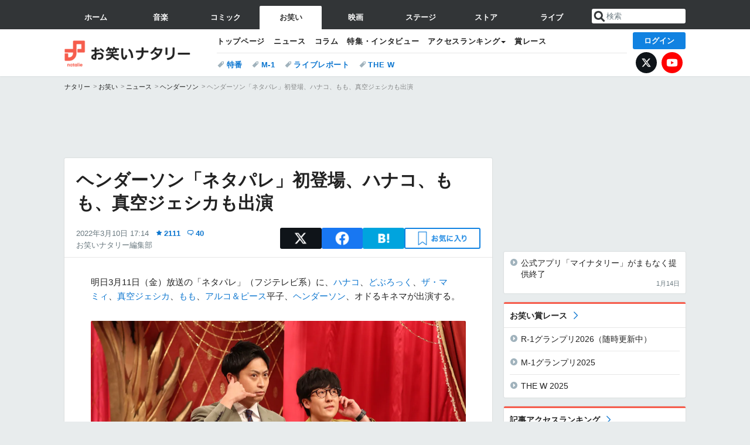

--- FILE ---
content_type: text/html; charset=UTF-8
request_url: https://natalie.mu/owarai/news/468932
body_size: 27443
content:
<!DOCTYPE html>
<html lang="ja">
<head prefix="og: http://ogp.me/ns# fb: http://ogp.me/ns/fb# website: http://ogp.me/ns/website#">
    <link rel="preload" as="style" href="https://ogre.natalie.mu/build/assets/vue-DT3hGyI8.css">
<link rel="modulepreload" href="https://ogre.natalie.mu/build/assets/app-D8IiyF0U.js">
<link rel="modulepreload" href="https://ogre.natalie.mu/build/assets/auth-NXUcgq7P.js">
<link rel="modulepreload" href="https://ogre.natalie.mu/build/assets/follow-button-DdEI0M_M.js">
<link rel="modulepreload" href="https://ogre.natalie.mu/build/assets/globalEntry-aRVymWwG.js">
<link rel="stylesheet" href="https://ogre.natalie.mu/build/assets/vue-DT3hGyI8.css">
<script type="module" src="https://ogre.natalie.mu/build/assets/app-D8IiyF0U.js"></script>
<script type="module" src="https://ogre.natalie.mu/build/assets/globalEntry-aRVymWwG.js"></script>    <title>ヘンダーソン「ネタパレ」初登場、ハナコ、もも、真空ジェシカも出演 - お笑いナタリー</title>
    <meta charset="UTF-8">
    <meta name="author" content="Natasha, Inc.">
    <meta name="viewport" content="width=1060, user-scalable=yes" />
    <meta name="description" content="明日3月11日（金）放送の「ネタパレ」（フジテレビ系）に、ハナコ、どぶろっく、ザ・マミィ、真空ジェシカ、もも、アルコ＆ピース平子、ヘンダーソン、オドるキネマが出演する。">
        <meta name="robots" content="max-image-preview:large">

                <script>
            window.googletag = window.googletag || {cmd: []};
            var google_interstitial_slot;
            googletag.cmd.push(function() {
                google_interstitial_slot = googletag.defineOutOfPageSlot(
                    "/4581080/pc_owarai_interstitial", googletag.enums.OutOfPageFormat.INTERSTITIAL);
                if (google_interstitial_slot) {
                    google_interstitial_slot.addService(googletag.pubads());
                }
                googletag.pubads().enableSingleRequest();
                googletag.enableServices();
                googletag.display(google_interstitial_slot);
            });
        </script>
    
<script src="https://flux-cdn.com/client/natasha/natalie.min.js" async></script>
<script type="text/javascript">
    window.pbjs = window.pbjs || {que: []};
</script>

<script src="https://securepubads.g.doubleclick.net/tag/js/gpt.js" async></script>
<script type="text/javascript">
    window.googletag = window.googletag || {cmd: []};
</script>

<script type="text/javascript">
    window.fluxtag = {
        readyBids: {
            prebid: false,
            amazon: false,
            google: false
        },
        failSafeTimeout: 3e3,
        isFn: function isFn(object) {
            var _t = 'Function';
            var toString = Object.prototype.toString;
            return toString.call(object) === '[object ' + _t + ']';
        },
        launchAdServer: function() {
            if (!fluxtag.readyBids.prebid || !fluxtag.readyBids.amazon) {
                return;
            }
            fluxtag.requestAdServer();
        },
        requestAdServer: function() {
            if (!fluxtag.readyBids.google) {
                fluxtag.readyBids.google = true;
                googletag.cmd.push(function () {
                    if (!!(pbjs.setTargetingForGPTAsync) && fluxtag.isFn(pbjs.setTargetingForGPTAsync)) {
                        pbjs.que.push(function () {
                            pbjs.setTargetingForGPTAsync();
                        });
                    }
                    googletag.pubads().refresh(fluxPbSlots);
                });
            }
        }
    };
</script>

<script type="text/javascript">
    setTimeout(function() {
        fluxtag.requestAdServer();
    }, fluxtag.failSafeTimeout);
</script>


<script>
    !function(a9,a,p,s,t,A,g){if(a[a9])return;function q(c,r){a[a9]._Q.push([c,r])}a[a9]={init:function(){q("i",arguments)},fetchBids:function(){q("f",arguments)},setDisplayBids:function(){},targetingKeys:function(){return[]},_Q:[]};A=p.createElement(s);A.async=!0;A.src=t;g=p.getElementsByTagName(s)[0];g.parentNode.insertBefore(A,g)}("apstag",window,document,"script","//c.amazon-adsystem.com/aax2/apstag.js");
    apstag.init({
        pubID: '3673',
        adServer: 'googletag'
    });
    apstag.fetchBids({
        slots: [
                                            {
                slotID: 'div-gpt-ad-4000000000001-0',
                slotName: '/4581080/pc_owarai_billboard',
                sizes: [[1,1],[970,250]]            },
                            {
                slotID: 'div-gpt-ad-4000000000004-0',
                slotName: '/4581080/owarai_big',
                sizes: [728,90]            },
                                        {
                    slotID: 'div-gpt-ad-4000000000010-0',
                    slotName: '/4581080/pc_owarai_w_rectangle_1',
                    sizes: [[300,250],[1,1]]                },
                        {
                    slotID: 'div-gpt-ad-4000000000011-0',
                    slotName: '/4581080/pc_owarai_w_rectangle_2',
                    sizes: [300,250]                },
                        {
                    slotID: 'div-gpt-ad-4000000000007-0',
                    slotName: '/4581080/owarai_rectancle',
                    sizes: [[300,250],[1,1]]                },
                        {
                    slotID: 'div-gpt-ad-4000000000009-0',
                    slotName: '/4581080/owarai_rectangle_bottom',
                    sizes: [[300,600],[300,250]]                },
                ],
        timeout: 2e3
    }, function(bids) {
        googletag.cmd.push(function(){
            apstag.setDisplayBids();
            fluxtag.readyBids.amazon = true;
            fluxtag.launchAdServer();
        });
    });
</script>

<script type="text/javascript">
    var fluxPbSlots = [];
    var fluxNonPbSlots = [];

    googletag.cmd.push(function() {
                        
                        fluxPbSlots.push(googletag.defineSlot('/4581080/pc_owarai_billboard', [[1,1],[970,250]], 'div-gpt-ad-4000000000001-0').addService(googletag.pubads()).setCollapseEmptyDiv(true, true));
        
                
        fluxPbSlots.push(googletag.defineSlot('/4581080/owarai_big', [728,90], 'div-gpt-ad-4000000000004-0').addService(googletag.pubads()));

                                    fluxPbSlots.push(googletag.defineSlot('/4581080/pc_owarai_w_rectangle_1', [[300,250],[1,1]], 'div-gpt-ad-4000000000010-0').addService(googletag.pubads()));
                                fluxPbSlots.push(googletag.defineSlot('/4581080/pc_owarai_w_rectangle_2', [300,250], 'div-gpt-ad-4000000000011-0').addService(googletag.pubads()));
                                fluxPbSlots.push(googletag.defineSlot('/4581080/owarai_rectancle', [[300,250],[1,1]], 'div-gpt-ad-4000000000007-0').addService(googletag.pubads()));
                                fluxPbSlots.push(googletag.defineSlot('/4581080/owarai_rectangle_bottom', [[300,600],[300,250]], 'div-gpt-ad-4000000000009-0').addService(googletag.pubads()));
            
                googletag.pubads()
            .setTargeting('genre', 'owarai')
            .setTargeting('content', 'news')
            .setTargeting('action', 'show')
            .setTargeting('article_tag', 'null')
            .setTargeting('path', location.pathname);

                googletag.pubads().enableSingleRequest();
        googletag.pubads().disableInitialLoad();
        googletag.enableServices();

                googletag.pubads().refresh(fluxNonPbSlots);

                if (!!(window.pbFlux) && !!(window.pbFlux.prebidBidder) && fluxtag.isFn(window.pbFlux.prebidBidder)) {
            pbjs.que.push(function () {
                window.pbFlux.prebidBidder();
            });
        } else {
            fluxtag.readyBids.prebid = true;
            fluxtag.launchAdServer();
        }
    });
</script>

<script data-sdk="l/1.1.10" data-cfasync="false" nowprocket src="https://html-load.com/loader.min.js" charset="UTF-8"></script>
<script nowprocket>(function(){function t(o,e){const r=n();return(t=function(t,n){return r[t-=323]})(o,e)}function n(){const t=["getComputedStyle","href","2344xFsGae","map","loader_light","from","92hXTSnb","now","https://error-report.com/report","message","append","write","height","8647fqHSGa","Failed to load script: ","none","hostname","VGhlcmUgd2FzIGEgcHJvYmxlbSBsb2FkaW5nIHRoZSBwYWdlLiBQbGVhc2UgY2xpY2sgT0sgdG8gbGVhcm4gbW9yZS4=","width","https://","documentElement",'script[src*="//',"setAttribute","2605120AmJlZp","width: 100vw; height: 100vh; z-index: 2147483647; position: fixed; left: 0; top: 0;","Cannot find currentScript","textContent","&url=","forEach","508enLTiO","currentScript","contains","script","POST","/loader.min.js","toString","searchParams","2043206tymBJE","appendChild","&domain=","src","style","rtt","data","link,style","&error=","outerHTML","check","https://report.error-report.com/modal?eventId=&error=","setItem","1982511LJYqjt","Fallback Failed","getBoundingClientRect","7tdulod","Script not found","remove","close-error-report","235pARUfW","split","1136760nbapQj","charCodeAt","name","display","concat","_fa_","type","url","querySelectorAll","recovery","removeEventListener",'/loader.min.js"]',"host","as_","attributes","onLine","https://report.error-report.com/modal?eventId=&error=Vml0YWwgQVBJIGJsb2NrZWQ%3D&domain=","connection","createElement","loader-check","text","https://report.error-report.com/modal?eventId=","length","querySelector","localStorage","value","location","as_index","last_bfa_at","2601FMWpPW","btoa","addEventListener","error","as_modal_loaded","iframe","reload","title"];return(n=function(){return t})()}(function(){const o=t,e=n();for(;;)try{if(332235===parseInt(o(342))/1*(parseInt(o(335))/2)+parseInt(o(379))/3+-parseInt(o(358))/4*(parseInt(o(386))/5)+parseInt(o(388))/6*(-parseInt(o(382))/7)+-parseInt(o(331))/8*(parseInt(o(417))/9)+-parseInt(o(352))/10+-parseInt(o(366))/11)break;e.push(e.shift())}catch(t){e.push(e.shift())}})(),(()=>{"use strict";const n=t,o=n=>{const o=t;let e=0;for(let t=0,r=n[o(410)];t<r;t++)e=(e<<5)-e+n[o(389)](t),e|=0;return e},e=class{static[n(376)](){const t=n;var e,r;let c=arguments[t(410)]>0&&void 0!==arguments[0]?arguments[0]:t(397),a=!(arguments[t(410)]>1&&void 0!==arguments[1])||arguments[1];const i=Date[t(336)](),s=i-i%864e5,d=s-864e5,l=s+864e5,u=t(401)+o(c+"_"+s),w=t(401)+o(c+"_"+d),p=t(401)+o(c+"_"+l);return u!==w&&u!==p&&w!==p&&!(null!==(e=null!==(r=window[u])&&void 0!==r?r:window[w])&&void 0!==e?e:window[p])&&(a&&(window[u]=!0,window[w]=!0,window[p]=!0),!0)}};function r(o,e){const r=n;try{window[r(412)][r(378)](window[r(414)][r(400)]+r(393)+btoa(r(416)),Date[r(336)]()[r(364)]())}catch(t){}try{!async function(n,o){const e=r;try{if(await async function(){const n=t;try{if(await async function(){const n=t;if(!navigator[n(403)])return!0;try{await fetch(location[n(330)])}catch(t){return!0}return!1}())return!0;try{if(navigator[n(405)][n(371)]>1e3)return!0}catch(t){}return!1}catch(t){return!1}}())return;const r=await async function(n){const o=t;try{const t=new URL(o(337));t[o(365)][o(339)](o(394),o(333)),t[o(365)][o(339)](o(328),""),t[o(365)][o(339)](o(338),n),t[o(365)][o(339)](o(395),location[o(330)]);const e=await fetch(t[o(330)],{method:o(362)});return await e[o(408)]()}catch(t){return o(324)}}(n);document[e(396)](e(373))[e(357)]((t=>{const n=e;t[n(384)](),t[n(355)]=""}));let a=!1;window[e(323)](e(338),(t=>{const n=e;n(325)===t[n(372)]&&(a=!0)}));const i=document[e(406)](e(326));i[e(369)]=e(409)[e(392)](r,e(374))[e(392)](btoa(n),e(368))[e(392)](o,e(356))[e(392)](btoa(location[e(330)])),i[e(351)](e(370),e(353)),document[e(349)][e(367)](i);const s=t=>{const n=e;n(385)===t[n(372)]&&(i[n(384)](),window[n(398)](n(338),s))};window[e(323)](e(338),s);const d=()=>{const t=e,n=i[t(381)]();return t(344)!==window[t(329)](i)[t(391)]&&0!==n[t(347)]&&0!==n[t(341)]};let l=!1;const u=setInterval((()=>{if(!document[e(360)](i))return clearInterval(u);d()||l||(clearInterval(u),l=!0,c(n,o))}),1e3);setTimeout((()=>{a||l||(l=!0,c(n,o))}),3e3)}catch(t){c(n,o)}}(o,e)}catch(t){c(o,e)}}function c(t,o){const e=n;try{const n=atob(e(346));confirm(n)?location[e(330)]=e(377)[e(392)](btoa(t),e(368))[e(392)](o,e(356))[e(392)](btoa(location[e(330)])):location[e(327)]()}catch(t){location[e(330)]=e(404)[e(392)](o)}}(()=>{const t=n,o=n=>t(343)[t(392)](n);let c="";try{var a,i;null===(a=document[t(359)])||void 0===a||a[t(384)]();const n=null!==(i=function(){const n=t,o=n(415)+window[n(418)](window[n(414)][n(345)]);return window[o]}())&&void 0!==i?i:0;if(!e[t(376)](t(407),!1))return;const s="html-load.com,fb.html-load.com,content-loader.com,fb.content-loader.com"[t(387)](",");c=s[0];const d=document[t(411)](t(350)[t(392)](s[n],t(399)));if(!d)throw new Error(t(383));const l=Array[t(334)](d[t(402)])[t(332)]((n=>({name:n[t(390)],value:n[t(413)]})));if(n+1<s[t(410)])return function(n,o){const e=t,r=e(415)+window[e(418)](window[e(414)][e(345)]);window[r]=o}(0,n+1),void function(n,o){const e=t;var r;const c=document[e(406)](e(361));o[e(357)]((t=>{const n=e;let{name:o,value:r}=t;return c[n(351)](o,r)})),c[e(351)](e(369),e(348)[e(392)](n,e(363))),document[e(340)](c[e(375)]);const a=null===(r=document[e(359)])||void 0===r?void 0:r[e(375)];if(!a)throw new Error(e(354));document[e(340)](a)}(s[n+1],l);r(o(t(380)),c)}catch(n){try{n=n[t(364)]()}catch(t){}r(o(n),c)}})()})();})();</script>

<script>
    window.gnshbrequest = window.gnshbrequest || {cmd:[]};
    window.gnshbrequest.cmd.push(function(){
        window.gnshbrequest.forceInternalRequest();
    });
</script>
<script async src="https://securepubads.g.doubleclick.net/tag/js/gpt.js"></script>
<script async src="https://cpt.geniee.jp/hb/v1/155656/1636/wrapper.min.js"></script>
    
                        <script>
            window.dataLayer = window.dataLayer || [];
            dataLayer.push({"genre":"owarai","controller":"news","action":"show","published_date":"2022-03-10"});
        </script>
        <script>(function(w,d,s,l,i){w[l]=w[l]||[];w[l].push({'gtm.start':new Date().getTime(),event:'gtm.js'});var f=d.getElementsByTagName(s)[0], j=d.createElement(s),dl=l!='dataLayer'?'&l='+l:'';j.async=true;j.src= 'https://www.googletagmanager.com/gtm.js?id='+i+dl;f.parentNode.insertBefore(j,f);})(window,document,'script','dataLayer','GTM-KQ3F3HP');</script>
    
            <link rel="canonical" href="https://natalie.mu/owarai/news/468932">
                    <meta name="news_keywords" content="ヘンダーソン,真空ジェシカ,もも,ハナコ">
            
    <link rel="stylesheet" href="https://natalie.mu/asset/common/polar/desktop/css/owarai-v1769136273.css" />

    <link rel="shortcut icon" href="https://ogre.natalie.mu/asset/natalie/common/polar/desktop/image/owarai/favicon.ico" />
    <link rel="apple-touch-icon" href="https://ogre.natalie.mu/asset/natalie/common/polar/desktop/image/owarai/apple-touch-icon.png" />

        
        
        
            <link rel="modulepreload" href="https://ogre.natalie.mu/build/assets/my-DwcppuI9.js">
<link rel="modulepreload" href="https://ogre.natalie.mu/build/assets/notyf.min-Cwod4UaU.js">
<script type="module" src="https://ogre.natalie.mu/build/assets/my-DwcppuI9.js"></script>
<script type="module" src="https://ogre.natalie.mu/build/assets/notyf.min-Cwod4UaU.js"></script><link rel="stylesheet" href="https://natalie.mu/asset/common/polar/desktop/css/my-v1769136273.css" />

        <meta property="og:site_name" content="お笑いナタリー" />
    <meta property="og:title" content="ヘンダーソン「ネタパレ」初登場、ハナコ、もも、真空ジェシカも出演 - お笑いナタリー" />
    <meta property="og:type" content="article" />
    <meta property="og:url" content="https://natalie.mu/owarai/news/468932" />
    <meta property="og:description" content="明日3月11日（金）放送の「ネタパレ」（フジテレビ系）に、ハナコ、どぶろっく、ザ・マミィ、真空ジェシカ、もも、アルコ＆ピース平子、ヘンダーソン、オドるキネマが出演する。">
    <meta property="og:image" content="https://ogre.natalie.mu/media/news/owarai/2022/0310/Z00000450944H.jpg?impolicy=twitter_card_face_crop" />
    <meta property="og:image:type" content="image/jpeg" />
    <meta property="og:image:width" content="1200" />
    <meta property="og:image:height" content="630" />
    <meta property="fb:app_id" content="242059559172717" />
    <meta name="twitter:card" content="summary_large_image" />
    <meta name="twitter:creator" content="@owarai_natalie" />
    <meta name="twitter:site" content="@owarai_natalie" />
    <meta name="twitter:title" content="ヘンダーソン「ネタパレ」初登場、ハナコ、もも、真空ジェシカも出演 - お笑いナタリー" />
    <meta name="twitter:description" content="明日3月11日（金）放送の「ネタパレ」（フジテレビ系）に、ハナコ、どぶろっく、ザ・マミィ、真空ジェシカ、もも、アルコ＆ピース平子、ヘンダーソン、オドるキネマが出演する。" />
    <meta name="twitter:url" content="https://natalie.mu/owarai/news/468932" />
    <meta name="twitter:image" content="https://ogre.natalie.mu/media/news/owarai/2022/0310/Z00000450944H.jpg?impolicy=twitter_card_face_crop" />

            <meta property="og:title:short" content="ヘンダーソン「ネタパレ」初登場" />
    
                    <script type="text/javascript">
            window._taboola = window._taboola || [];
            _taboola.push({article:'auto'});
            !function (e, f, u, i) {
                if (!document.getElementById(i)){
                    e.async = 1;
                    e.src = u;
                    e.id = i;
                    f.parentNode.insertBefore(e, f);
                }
            }(document.createElement('script'),
                document.getElementsByTagName('script')[0],
                '//cdn.taboola.com/libtrc/natashainc-network/loader.js',
                'tb_loader_script');
            if(window.performance && typeof window.performance.mark == 'function')
            {window.performance.mark('tbl_ic');}
        </script>
    </head>
<body id="page-top">

<noscript><iframe src="https://www.googletagmanager.com/ns.html?id=GTM-KQ3F3HP" height="0" width="0" style="display:none;visibility:hidden"></iframe></noscript>
<noscript><span class="error-text">「ナタリー」のサービスを快適に利用するために、JavaScript を ON にしてください</span></noscript>

    <script>
        (function () {
            function getCookie(name) {
                return document.cookie
                    .split('; ')
                    .find(row => row.startsWith(name + '='))
                    ?.split('=')[1] ?? null;
            }

            const staffConfig = getCookie('staff_config');
            const isStaff = Boolean(staffConfig);

            window.natalie = window.natalie || {};
            window.natalie.isStaff = () => isStaff;
        })();
    </script>

        

        <div class="ca_profitx_ad_container ca_profitx_mediaid_5238 ca_profitx_pageid_36802" id="profitx-interstitial">
        <div class="ca_profitx_ad" data-ca-profitx-ad data-ca-profitx-tagid="42845" data-ca-profitx-spotid="pfxad_42845" data-ca-profitx-pageid="36802"></div>
        <div class="ca_profitx_ad" data-ca-profitx-ad data-ca-profitx-tagid="42846" data-ca-profitx-spotid="pfxad_42846" data-ca-profitx-pageid="36802"></div>
    </div>

    <div class="ca_profitx_ad_container ca_profitx_mediaid_5238 ca_profitx_pageid_37782" id="profitx-interstitial-external">
        <div class="ca_profitx_ad" data-ca-profitx-ad data-ca-profitx-tagid="45839" data-ca-profitx-spotid="pfxad_45839" data-ca-profitx-pageid="37782"></div>
        <div class="ca_profitx_ad" data-ca-profitx-ad data-ca-profitx-tagid="45840" data-ca-profitx-spotid="pfxad_45840" data-ca-profitx-pageid="37782"></div>
    </div>

<script>
    (function() {
        const isStaff = window.natalie?.isStaff?.() === true;
        const containers = [
            { id: 'profitx-interstitial', pageId: '36802' },
            { id: 'profitx-interstitial-external', pageId: '37782' },
        ];

        if (isStaff) {
            return;
        }

        containers.forEach(({ id, pageId }) => {
            const container = document.getElementById(id);
            if (!container) {
                return;
            }

            const script = document.createElement('script');
            script.src = 'https://cdn.caprofitx.com/media/5238/pfx.js';
            script.async = true;
            script.type = 'text/javascript';
            script.charset = 'utf-8';
            script.setAttribute('data-ca-profitx-pageid', pageId);
            script.setAttribute('data-ca-profitx-js', '');
            container.appendChild(script);
        });
    })();
</script>



        
        

                <div class="NA_ad_large">
            <!-- AD:pc_owarai_billboard -->
<div class="NA_ad" align="center">
    <div id="div-gpt-ad-4000000000001-0" style="line-height: 0;">
        <script type="text/javascript">
            googletag.cmd.push(function() { googletag.display("div-gpt-ad-4000000000001-0"); });
        </script>
    </div>
</div>
        </div>
    
                    
<nav class="NA_globalnav_wrapper">
    <div class="NA_globalnav">
        <ul class="NA_globalnav_tab" role="navigation">
            <li class="NA_globalnav_tab_01"><a href="https://natalie.mu" data-google-interstitial="false" data-gtm-click="グローバルナビ"><span class="NA_globalnav_tab_label">ホーム</span></a></li>
                                                        <li class="NA_globalnav_tab_02"><a href="https://natalie.mu/music" data-google-interstitial="false" data-gtm-click="グローバルナビ"><span class="NA_globalnav_tab_label">音楽</span></a></li>
                <li class="NA_globalnav_tab_03"><a href="https://natalie.mu/comic" data-google-interstitial="false" data-gtm-click="グローバルナビ"><span class="NA_globalnav_tab_label">コミック</span></a></li>
                <li class="NA_globalnav_tab_04 NA_current"><a href="https://natalie.mu/owarai" data-google-interstitial="false" data-gtm-click="グローバルナビ"><span class="NA_globalnav_tab_label">お笑い</span></a></li>
                <li class="NA_globalnav_tab_05"><a href="https://natalie.mu/eiga" data-google-interstitial="false" data-gtm-click="グローバルナビ"><span class="NA_globalnav_tab_label">映画</span></a></li>
                <li class="NA_globalnav_tab_06"><a href="https://natalie.mu/stage" data-google-interstitial="false" data-gtm-click="グローバルナビ"><span class="NA_globalnav_tab_label">ステージ</span></a></li>
                        <li class="NA_globalnav_tab_07"><a href="https://store.natalie.mu" target="_blank" data-google-interstitial="false" data-gtm-click="global_navi"><span class="NA_globalnav_tab_label">ストア</span></a></li>
            <li class="NA_globalnav_tab_08"><a href="https://live.natalie.mu" target="_blank" data-google-interstitial="false" data-gtm-click="global_navi"><span class="NA_globalnav_tab_label">ライブ</span></a></li>
        </ul>
        <div class="NA_search">
            <form name="search" method="get" action="/search">
                <button class="NA_search_btn" type="submit">送信</button>
                <input name="query" id="NA_search_input" class="NA_search_input" type="search" placeholder="検索" maxlength="64" value="" required>
                                    <input type="hidden" name="g" value="owarai">
                                <ul id="NA_search_suggest" style="display:none;"></ul>
            </form>
        </div>
    </div>
</nav>

<div class="NA_container" id="app">
    <div id="app-header-login" class="NA_layout_header">
                        <header class="NA_header NA_header-userfunc-enable">
        <div class="NA_localnav">
            <div class="NA_localnav_logo" role="banner">
                                    <a href="https://natalie.mu/owarai" data-google-interstitial="false">お笑いナタリー</a>
                            </div>
            <desktop-header-login-button
                :current-path="'/owarai/news/468932'" />
            </desktop-header-login-button>
            <div class="NA_localnav_banner">
                                    <ul class="NA_localnav_menu">
        <li><a href="https://natalie.mu/owarai" data-google-interstitial="false" data-gtm-click="ローカルナビ">トップページ</a></li>
        <li><a href="https://natalie.mu/owarai/news" data-google-interstitial="false" data-gtm-click="ローカルナビ">ニュース</a></li>
        <li><a href="https://natalie.mu/owarai/column" data-google-interstitial="false" data-gtm-click="ローカルナビ">コラム</a></li>
        <li><a href="https://natalie.mu/owarai/pp" data-google-interstitial="false" data-gtm-click="ローカルナビ">特集・インタビュー</a></li>
                                <li class="NA_localnav_menu_dropdown">
            <a>アクセスランキング</a>
            <ul class="NA_localnav_menu_dropdown_list">
                <li><a href="https://natalie.mu/owarai/news/list/order_by/views" data-google-interstitial="false" data-gtm-click="ローカルナビ">記事アクセスランキング</a></li>
                <li><a href="https://natalie.mu/owarai/gallery/hot" data-google-interstitial="false" data-gtm-click="ローカルナビ">画像アクセスランキング</a></li>
                                <li><a href="https://natalie.mu/owarai/artist" data-google-interstitial="false" data-gtm-click="ローカルナビ">話題のお笑い芸人</a></li>
                                                                <li><a href="https://natalie.mu/owarai/gallery/hot/media" data-google-interstitial="false" data-gtm-click="ローカルナビ">話題の動画</a></li>
            </ul>
        </li>
                <li><a href="https://natalie.mu/owarai/award" data-google-interstitial="false" data-gtm-click="ローカルナビ">賞レース</a></li>    </ul>
            <ul class="NA_localnav_tag">
                                                    <li><a href="https://natalie.mu/owarai/tag/527" data-google-interstitial="false" data-gtm-click="ローカルナビ_タグ">特番</a></li>
                            <li><a href="https://natalie.mu/owarai/tag/458" data-google-interstitial="false" data-gtm-click="ローカルナビ_タグ">M-1</a></li>
                            <li><a href="https://natalie.mu/owarai/tag/87" data-google-interstitial="false" data-gtm-click="ローカルナビ_タグ">ライブレポート</a></li>
                            <li><a href="https://natalie.mu/owarai/tag/658" data-google-interstitial="false" data-gtm-click="ローカルナビ_タグ">THE W</a></li>
                    </ul>
        <ul class="NA_localnav_account">
        <li class="NA_localnav_account_x"><a href="https://twitter.com/owarai_natalie" target="_blank" data-google-interstitial="false" data-gtm-click="local_navi_x">X</a></li>
        <li class="NA_localnav_account_yt"><a href="https://www.youtube.com/@owarai.natalie" target="_blank" data-google-interstitial="false" data-gtm-click="local_navi_youtube">YouTube</a></li>
    </ul>
                            </div>
        </div>
    </header>

                        
            <section>
        <ul class="NA_breadcrumb" role="navigation">
                                                <li><a href="https://natalie.mu" data-gtm-click="パンくず">ナタリー</a></li>
                                                                <li><a href="https://natalie.mu/owarai" data-gtm-click="パンくず">お笑い</a></li>
                                                                <li><a href="https://natalie.mu/owarai/news" data-gtm-click="パンくず">ニュース</a></li>
                                                                <li><a href="https://natalie.mu/owarai/artist/7269" data-gtm-click="パンくず">ヘンダーソン</a></li>
                                                                <li>ヘンダーソン「ネタパレ」初登場、ハナコ、もも、真空ジェシカも出演</li>
                                    </ul>
    </section>
    
            </div>
        <div class="NA_layout_2col">
        <div class="NA_layout_2col_left">
            <main role="main">
                                <!-- AD:owarai_big -->
    <div class="NA_ad NA_ad-728x90" align="center">
        <div id="div-gpt-ad-4000000000004-0">
            <script type="text/javascript">
                googletag.cmd.push(function() { googletag.display("div-gpt-ad-4000000000004-0"); });
            </script>
        </div>
    </div>

                <article class="NA_article">
                    <div class="NA_article_header">
                        <h1 class="NA_article_title">ヘンダーソン「ネタパレ」初登場、ハナコ、もも、真空ジェシカも出演</h1>
                        <p class="NA_article_data">
                            <span class="NA_article_date">2022年3月10日 17:14</span>
                            <span class="NA_article_score"><label for="score_popup" class="NA_popup_open">2111</label></span>                            <span class="NA_article_score-comment"><a href="https://natalie.mu/owarai/news/468932/comment">40</a></span>                            <span class="NA_article_author"><a href="https://natalie.mu/owarai/author/73">お笑いナタリー編集部</a></span>                        </p>

                                                                            <div class="NA_popup_wrap">
    <input id="score_popup" type="checkbox">
    <div class="NA_popup_overlay">
        <label for="score_popup" class="NA_popup_trigger"></label>
        <div class="NA_popup_content">
            <label for="score_popup" class="NA_popup_close">×</label>
            <p class="NA_popup_total">2111</p>
            <p class="NA_popup_describe">この記事に関するナタリー公式アカウントの投稿が、SNS上でシェア / いいねされた数の合計です。</p>
            <ul class="NA_popup_detail">
                <li class="NA_popup_x"><span class="NA_popup_x_rt">285</span> <span class="NA_popup_x_fav">1821</span></li>
                <li class="NA_popup_fb">5 シェア</li>
            </ul>
                            <div class="NA_popup_link">
                    <a href="https://natalie.mu/owarai/news/468932/comment">記事へのコメント<small>（40件）</small></a>
                </div>
                    </div>
    </div>
</div>
                        
                                                                            <div data-cmp="app-user-favorite" class="NA_share">
    <ul class="NA_share_list">
        <!-- X -->
        <li class="NA_share_list_x">
            <a href="https://twitter.com/intent/tweet?url=https%3A%2F%2Fnatalie.mu%2Fowarai%2Fnews%2F468932&text=%E3%83%98%E3%83%B3%E3%83%80%E3%83%BC%E3%82%BD%E3%83%B3%E3%80%8C%E3%83%8D%E3%82%BF%E3%83%91%E3%83%AC%E3%80%8D%E5%88%9D%E7%99%BB%E5%A0%B4%E3%80%81%E3%83%8F%E3%83%8A%E3%82%B3%E3%80%81%E3%82%82%E3%82%82%E3%80%81%E7%9C%9F%E7%A9%BA%E3%82%B8%E3%82%A7%E3%82%B7%E3%82%AB%E3%82%82%E5%87%BA%E6%BC%94"
                target="_blank"
                class="GAE_tweetBtnTop"
                rel="nofollow"
                data-gtm-click="top_share"
            >
                X
            </a>
        </li>
        <!-- Facebook -->
        <li class="NA_share_list_fb">
            <a href="http://www.facebook.com/sharer/sharer.php?u=https%3A%2F%2Fnatalie.mu%2Fowarai%2Fnews%2F468932&t=%E3%83%98%E3%83%B3%E3%83%80%E3%83%BC%E3%82%BD%E3%83%B3%E3%80%8C%E3%83%8D%E3%82%BF%E3%83%91%E3%83%AC%E3%80%8D%E5%88%9D%E7%99%BB%E5%A0%B4%E3%80%81%E3%83%8F%E3%83%8A%E3%82%B3%E3%80%81%E3%82%82%E3%82%82%E3%80%81%E7%9C%9F%E7%A9%BA%E3%82%B8%E3%82%A7%E3%82%B7%E3%82%AB%E3%82%82%E5%87%BA%E6%BC%94"
                target="_blank"
                class="GAE_fbShareBtnTop"
                rel="nofollow"
                data-gtm-click="top_share"
            >
                Facebook
            </a>
        </li>
        <!-- はてなブックマーク -->
        <li class="NA_share_list_hb">
            <a href="http://b.hatena.ne.jp/entry/https%3A%2F%2Fnatalie.mu%2Fowarai%2Fnews%2F468932"
                class="GAE_hatenaBookmarkBtnTop"
                onclick="window.open((this.href), 'HatenaWindow', 'width=900, height=470, menubar=no, toolbar=no, scrollbars=yes'); return false;"
                rel="nofollow"
                data-gtm-click="top_share"
            >
                はてなブックマーク
            </a>
        </li>
        <!-- ナタリーお気に入り -->
        <desktop-user-favorite
            :entity-id="468932"
            type="news"
            position="article_top_fav"
        />
    </ul>
</div>
                        
                    </div>
                    <div class="NA_article_body">
                                                
                                                                            <p>明日3月11日（金）放送の「ネタパレ」（フジテレビ系）に、<wbr><a href="https://natalie.mu/owarai/artist/92723" data-gtm-click="記事_セクション_本文_アーティスト">ハナコ</a>、<wbr><a href="https://natalie.mu/owarai/artist/6058" data-gtm-click="記事_セクション_本文_アーティスト">どぶろっく</a>、<wbr><a href="https://natalie.mu/owarai/artist/108535" data-gtm-click="記事_セクション_本文_アーティスト">ザ・マミィ</a>、<wbr><a href="https://natalie.mu/owarai/artist/100067" data-gtm-click="記事_セクション_本文_アーティスト">真空ジェシカ</a>、<wbr><a href="https://natalie.mu/owarai/artist/122272" data-gtm-click="記事_セクション_本文_アーティスト">もも</a>、<wbr><a href="https://natalie.mu/owarai/artist/6120" data-gtm-click="記事_セクション_本文_アーティスト">アルコ＆ピース</a>平子、<wbr><a href="https://natalie.mu/owarai/artist/7269" data-gtm-click="記事_セクション_本文_アーティスト">ヘンダーソン</a>、オドるキネマが出演する。</p>
                        
                                                                                                                    <div class="NA_article_img">
                                    <a href="https://natalie.mu/owarai/gallery/news/468932/1776826">
                                        <div class="NA_article_img_thumb">
                                            <img src="https://ogre.natalie.mu/media/news/owarai/2022/0310/Z00000450944H.jpg?imwidth=1280&amp;imdensity=1" width="1280" height="853" alt="「ネタパレ」に出演するヘンダーソン。(c)フジテレビ">
                                        </div>
                                        <p class="NA_article_img_caption">「ネタパレ」に出演するヘンダーソン。(c)フジテレビ</p>                                        <p class="NA_article_img_link">高画質で見る</p>
                                    </a>
                                </div>
                                <div class="NA_thumblist">
        <ul class="NA_thumblist_container">
                            <li>
                    <div class="NA_thumblist_item">
                                                    <a href="https://natalie.mu/owarai/gallery/news/468932/1776822"  title="もも (c)フジテレビ" data-gtm-click="記事_セクション_メイン画像ギャラリー" data-gtm-text="もも (c)フジテレビ">
    <img class="lazyload NA_thumblist_img" data-src="https://ogre.natalie.mu/media/news/owarai/2022/0310/Z00000450856H.jpg?impolicy=thumb_fit&amp;width=180&amp;height=180" alt="もも (c)フジテレビ">
</a>
                                            </div>
                </li>
                            <li>
                    <div class="NA_thumblist_item">
                                                    <a href="https://natalie.mu/owarai/gallery/news/468932/1776825"  title="真空ジェシカ (c)フジテレビ" data-gtm-click="記事_セクション_メイン画像ギャラリー" data-gtm-text="真空ジェシカ (c)フジテレビ">
    <img class="lazyload NA_thumblist_img" data-src="https://ogre.natalie.mu/media/news/owarai/2022/0310/Z00000450901H.jpg?impolicy=thumb_fit&amp;width=180&amp;height=180" alt="真空ジェシカ (c)フジテレビ">
</a>
                                            </div>
                </li>
                            <li>
                    <div class="NA_thumblist_item">
                                                    <a href="https://natalie.mu/owarai/gallery/news/468932/1776823"  title="ハナコ (c)フジテレビ" data-gtm-click="記事_セクション_メイン画像ギャラリー" data-gtm-text="ハナコ (c)フジテレビ">
    <img class="lazyload NA_thumblist_img" data-src="https://ogre.natalie.mu/media/news/owarai/2022/0310/Z00000450881H.jpg?impolicy=thumb_fit&amp;width=180&amp;height=180" alt="ハナコ (c)フジテレビ">
</a>
                                            </div>
                </li>
                            <li>
                    <div class="NA_thumblist_item">
                                                    <a href="https://natalie.mu/owarai/gallery/news/468932/1776828"  title="どぶろっく (c)フジテレビ" data-gtm-click="記事_セクション_メイン画像ギャラリー" data-gtm-text="どぶろっく (c)フジテレビ">
    <img class="lazyload NA_thumblist_img" data-src="https://ogre.natalie.mu/media/news/owarai/2022/0310/Z00000450964H.jpg?impolicy=thumb_fit&amp;width=180&amp;height=180" alt="どぶろっく (c)フジテレビ">
</a>
                                            </div>
                </li>
                            <li>
                    <div class="NA_thumblist_item">
                                                    <a href="https://natalie.mu/owarai/gallery/news/468932/1776827"  title="アルコ＆ピース平子 (c)フジテレビ" data-gtm-click="記事_セクション_メイン画像ギャラリー" data-gtm-text="アルコ＆ピース平子 (c)フジテレビ">
    <img class="lazyload NA_thumblist_img" data-src="https://ogre.natalie.mu/media/news/owarai/2022/0310/Z00000450952H.jpg?impolicy=thumb_fit&amp;width=180&amp;height=180" alt="アルコ＆ピース平子 (c)フジテレビ">
</a>
                                            </div>
                </li>
                            <li>
                    <div class="NA_thumblist_item">
                                                    <a href="https://natalie.mu/owarai/gallery/news/468932/1776824"  title="オドるキネマ (c)フジテレビ" data-gtm-click="記事_セクション_メイン画像ギャラリー" data-gtm-text="オドるキネマ (c)フジテレビ">
    <img class="lazyload NA_thumblist_img" data-src="https://ogre.natalie.mu/media/news/owarai/2022/0310/Z00000450895H.jpg?impolicy=thumb_fit&amp;width=180&amp;height=180" alt="オドるキネマ (c)フジテレビ">
</a>
                                            </div>
                </li>
                    </ul>
    </div>
                                                    
                                                <div class="NA_article_embed_img-right">
                    <a href="https://natalie.mu/owarai/gallery/news/468932/1776822" data-gtm-click="記事_セクション_本文_画像">
                    <div class="NA_article_img_thumb">
                <img
                    class="lazyload"
                    data-src="https://ogre.natalie.mu/media/news/owarai/2022/0310/Z00000450856H.jpg?imwidth=468&amp;imdensity=1"
                    width="1920"
                    height="1280"
                     alt="もも (c)フジテレビ"                                     >
            </div>
                            <p class="NA_article_img_caption">もも (c)フジテレビ <span class="NA_article_img_caption_link">［高画質で見る］</span></p>
                                </a>
            </div>

<p>ゲストの<wbr><a href="https://natalie.mu/owarai/artist/6721" data-gtm-click="記事_セクション_本文_アーティスト">スピードワゴン</a>小沢と景井ひなの前で、ももが「自慢」、ハナコが「俺のレジ」、オドるキネマが「雨宿り」、ザ・マミィが「表出し」といったネタを披露。ヘンダーソンは「ネタパレ」初登場となる。新境地を開拓するというアルピー平子のネタにも注目してみては。</p>
                                                    
                        
                                                
                                                
                                                                            <div class="NA_article_tagad" data-genre="owarai" data-ids="7269+100067+122272" data-context="artist" data-app="mobile" data-domain="https://api.natalie.mu" style="display:none;"></div>
                            <script type="text/javascript" src="https://ogre.natalie.mu/asset/natalie/common/polar/desktop/js/widget/tagad.min.js?v=1769136273" async></script>
                                                
                                                                            <div class="NA_article_gallery" id="NA_parts_article_gallery">
        <p class="NA_article_gallery_title">この記事の画像（全7件）</p>
        <ul class="NA_imglist">
                            <li>
                    <a href="https://natalie.mu/owarai/gallery/news/468932/1776826"   title="「ネタパレ」に出演するヘンダーソン。(c)フジテレビ" data-gtm-click="記事_セクション_一覧" data-gtm-text="「ネタパレ」に出演するヘンダーソン。(c)フジテレビ">
    <img class="lazyload NA_imglist_thumb" data-src="https://ogre.natalie.mu/media/news/owarai/2022/0310/Z00000450944H.jpg?impolicy=thumb_fit&amp;width=180&amp;height=180" alt="「ネタパレ」に出演するヘンダーソン。(c)フジテレビ">
</a>
                </li>
                            <li>
                    <a href="https://natalie.mu/owarai/gallery/news/468932/1776822"   title="もも (c)フジテレビ" data-gtm-click="記事_セクション_一覧" data-gtm-text="もも (c)フジテレビ">
    <img class="lazyload NA_imglist_thumb" data-src="https://ogre.natalie.mu/media/news/owarai/2022/0310/Z00000450856H.jpg?impolicy=thumb_fit&amp;width=180&amp;height=180" alt="もも (c)フジテレビ">
</a>
                </li>
                            <li>
                    <a href="https://natalie.mu/owarai/gallery/news/468932/1776825"   title="真空ジェシカ (c)フジテレビ" data-gtm-click="記事_セクション_一覧" data-gtm-text="真空ジェシカ (c)フジテレビ">
    <img class="lazyload NA_imglist_thumb" data-src="https://ogre.natalie.mu/media/news/owarai/2022/0310/Z00000450901H.jpg?impolicy=thumb_fit&amp;width=180&amp;height=180" alt="真空ジェシカ (c)フジテレビ">
</a>
                </li>
                            <li>
                    <a href="https://natalie.mu/owarai/gallery/news/468932/1776823"   title="ハナコ (c)フジテレビ" data-gtm-click="記事_セクション_一覧" data-gtm-text="ハナコ (c)フジテレビ">
    <img class="lazyload NA_imglist_thumb" data-src="https://ogre.natalie.mu/media/news/owarai/2022/0310/Z00000450881H.jpg?impolicy=thumb_fit&amp;width=180&amp;height=180" alt="ハナコ (c)フジテレビ">
</a>
                </li>
                            <li>
                    <a href="https://natalie.mu/owarai/gallery/news/468932/1776828"   title="どぶろっく (c)フジテレビ" data-gtm-click="記事_セクション_一覧" data-gtm-text="どぶろっく (c)フジテレビ">
    <img class="lazyload NA_imglist_thumb" data-src="https://ogre.natalie.mu/media/news/owarai/2022/0310/Z00000450964H.jpg?impolicy=thumb_fit&amp;width=180&amp;height=180" alt="どぶろっく (c)フジテレビ">
</a>
                </li>
                            <li>
                    <a href="https://natalie.mu/owarai/gallery/news/468932/1776827"   title="アルコ＆ピース平子 (c)フジテレビ" data-gtm-click="記事_セクション_一覧" data-gtm-text="アルコ＆ピース平子 (c)フジテレビ">
    <img class="lazyload NA_imglist_thumb" data-src="https://ogre.natalie.mu/media/news/owarai/2022/0310/Z00000450952H.jpg?impolicy=thumb_fit&amp;width=180&amp;height=180" alt="アルコ＆ピース平子 (c)フジテレビ">
</a>
                </li>
                            <li>
                    <a href="https://natalie.mu/owarai/gallery/news/468932/1776824"   title="オドるキネマ (c)フジテレビ" data-gtm-click="記事_セクション_一覧" data-gtm-text="オドるキネマ (c)フジテレビ">
    <img class="lazyload NA_imglist_thumb" data-src="https://ogre.natalie.mu/media/news/owarai/2022/0310/Z00000450895H.jpg?impolicy=thumb_fit&amp;width=180&amp;height=180" alt="オドるキネマ (c)フジテレビ">
</a>
                </li>
                    </ul>
            </div>
                        
                                                
                                                                            <h2 id="NA_article_sub_h2_1">ネタパレ</h2><p>フジテレビ系 2022年3月11日（金）23:40～24:10<br>＜出演者＞<br>MC：南原清隆 / 陣内智則 / 増田貴久（NEWS）<br>パネラーゲスト：<wbr><a href="https://natalie.mu/owarai/artist/6721" data-gtm-click="記事_セクション_本文_アーティスト">スピードワゴン</a>小沢<br>スタジオゲスト：景井ひな<br>ネタパレード：オドるキネマ / <wbr><a href="https://natalie.mu/owarai/artist/108535" data-gtm-click="記事_セクション_本文_アーティスト">ザ・マミィ</a> / <wbr><a href="https://natalie.mu/owarai/artist/100067" data-gtm-click="記事_セクション_本文_アーティスト">真空ジェシカ</a> / <wbr><a href="https://natalie.mu/owarai/artist/6058" data-gtm-click="記事_セクション_本文_アーティスト">どぶろっく</a> / <wbr><a href="https://natalie.mu/owarai/artist/92723" data-gtm-click="記事_セクション_本文_アーティスト">ハナコ</a> / <wbr><a href="https://natalie.mu/owarai/artist/6120" data-gtm-click="記事_セクション_本文_アーティスト">アルコ＆ピース</a>平子 / <wbr><a href="https://natalie.mu/owarai/artist/7269" data-gtm-click="記事_セクション_本文_アーティスト">ヘンダーソン</a> / <wbr><a href="https://natalie.mu/owarai/artist/122272" data-gtm-click="記事_セクション_本文_アーティスト">もも</a></p>
                        
                                                
                                                
                                                    <div class="NA_article_socialfav">
    <h2 class="NA_article_socialfav_title">この記事が役に立ったらいいね！をお願いします</h2>
    <p class="NA_article_socialfav_summary">いいね！をすると、Xのタイムラインであなた向けのナタリーの記事が表示されやすくなります。</p>
    <p class="NA_article_socialfav_btn">
        <a href="https://x.com/intent/favorite?tweet_id=1501834037660631040" target="_blank" data-gtm-click="intent_x_like">
            いいね！する
        </a>
    </p>
</div>
                        
                                                                            <div class="NA_article_social">
    <h2 class="NA_article_social_title">読者の反応</h2>
    <div class="NA_article_social_score">
        <ul class="NA_article_social_score_detail">
                            <li class="NA_article_social_score_total"><label for="score_popup">2111</label></li>
                        <li class="NA_article_social_score_comment"><a href="https://natalie.mu/owarai/news/468932/comment">40</a></li>
        </ul>
    </div>
    <div class="NA_article_social_comment">
        <a href="https://natalie.mu/owarai/news/468932/comment">
            <p class="NA_article_social_comment_id">ヘンダーソン 中村フー <small>@hendernakamura</small></p>
            <p class="NA_article_social_comment_text">おいもちゃんたちー、ネタパレ観てねー https://t.co/XGPtqlJvjR</p>
        </a>
    </div>
    <div class="NA_article_social_link">
        <a href="https://natalie.mu/owarai/news/468932/comment">コメントを読む<small>（40件）</small></a>
    </div>
</div>
                        
                                                                            <div data-cmp="app-user-favorite" class="NA_share">
    <ul class="NA_share_list">
        <!-- X -->
        <li class="NA_share_list_x">
            <a href="https://twitter.com/intent/tweet?url=https%3A%2F%2Fnatalie.mu%2Fowarai%2Fnews%2F468932&text=%E3%83%98%E3%83%B3%E3%83%80%E3%83%BC%E3%82%BD%E3%83%B3%E3%80%8C%E3%83%8D%E3%82%BF%E3%83%91%E3%83%AC%E3%80%8D%E5%88%9D%E7%99%BB%E5%A0%B4%E3%80%81%E3%83%8F%E3%83%8A%E3%82%B3%E3%80%81%E3%82%82%E3%82%82%E3%80%81%E7%9C%9F%E7%A9%BA%E3%82%B8%E3%82%A7%E3%82%B7%E3%82%AB%E3%82%82%E5%87%BA%E6%BC%94"
                target="_blank"
                class="GAE_tweetBtnBottom"
                rel="nofollow"
                data-gtm-click="bottom_share"
            >
                X
            </a>
        </li>
        <!-- Facebook -->
        <li class="NA_share_list_fb">
            <a href="http://www.facebook.com/sharer/sharer.php?u=https%3A%2F%2Fnatalie.mu%2Fowarai%2Fnews%2F468932&t=%E3%83%98%E3%83%B3%E3%83%80%E3%83%BC%E3%82%BD%E3%83%B3%E3%80%8C%E3%83%8D%E3%82%BF%E3%83%91%E3%83%AC%E3%80%8D%E5%88%9D%E7%99%BB%E5%A0%B4%E3%80%81%E3%83%8F%E3%83%8A%E3%82%B3%E3%80%81%E3%82%82%E3%82%82%E3%80%81%E7%9C%9F%E7%A9%BA%E3%82%B8%E3%82%A7%E3%82%B7%E3%82%AB%E3%82%82%E5%87%BA%E6%BC%94"
                target="_blank"
                class="GAE_fbShareBtnBottom"
                rel="nofollow"
                data-gtm-click="bottom_share"
            >
                Facebook
            </a>
        </li>
        <!-- はてなブックマーク -->
        <li class="NA_share_list_hb">
            <a href="http://b.hatena.ne.jp/entry/https%3A%2F%2Fnatalie.mu%2Fowarai%2Fnews%2F468932"
                class="GAE_hatenaBookmarkBtnBottom"
                onclick="window.open((this.href), 'HatenaWindow', 'width=900, height=470, menubar=no, toolbar=no, scrollbars=yes'); return false;"
                rel="nofollow"
                data-gtm-click="bottom_share"
            >
                はてなブックマーク
            </a>
        </li>
        <!-- ナタリーお気に入り -->
        <desktop-user-favorite
            :entity-id="468932"
            type="news"
            position="article_bottom_fav"
        />
    </ul>
</div>
                        
                                                <div class="NA_ad_double">
        <!-- AD:pc_owarai_w_rectangle_1 -->
    <div class="NA_ad" align="center">
        <div id="div-gpt-ad-4000000000010-0">
            <script type="text/javascript">
                googletag.cmd.push(function() { googletag.display("div-gpt-ad-4000000000010-0"); });
            </script>
        </div>
    </div>
        <!-- AD:pc_owarai_w_rectangle_2 -->
    <div class="NA_ad" align="center">
        <div id="div-gpt-ad-4000000000011-0">
            <script type="text/javascript">
                googletag.cmd.push(function() { googletag.display("div-gpt-ad-4000000000011-0"); });
            </script>
        </div>
    </div>
    </div>

                                                                                                        <div class="NA_article_link">
        <h2 class="NA_article_link_title">ヘンダーソンのほかの記事</h2>
                    <div class="NA_card NA_card-m">
                <div class="NA_card_link NA_card_link-tag">
                            <a href="https://natalie.mu/owarai/tag/683" data-gtm-click="null">ライブ・ツアー情報</a>
                    </div>
    <a href="https://natalie.mu/owarai/news/657058" data-gtm-click="記事_セクション_ほかの記事">
            <div class="NA_thumb">
                            <img class="lazyload" data-src="https://ogre.natalie.mu/media/news/owarai/2026/0121/nihongo.jpg?impolicy=thumb_fit&amp;width=140&amp;height=140" alt="素敵じゃないか柏木プロデュース「にほんごお笑いフェス」言葉に特化した5公演">
                    </div>
        <div class="NA_card_text">
                    
            <p class="NA_card_title">素敵じゃないか柏木プロデュース「にほんごお笑いフェス」言葉に特化した5公演</p>
                        <div class="NA_card_data">
            <div class="NA_card_score">232</div>            <div class="NA_card_date">1月21日</div>
                                </div>
    </div>
</a>
            </div>
                    <div class="NA_card NA_card-m">
                <div class="NA_card_link NA_card_link-series">
            <a href="https://natalie.mu/owarai/serial/211" data-gtm-click="null">いい動画・ええ動画 </a>
        </div>
    <a href="https://natalie.mu/owarai/column/656694" data-gtm-click="記事_セクション_ほかの記事">
            <div class="NA_thumb">
                            <img class="lazyload" data-src="https://ogre.natalie.mu/media/news/owarai/2024/0514/iidougaeedouga_2.jpg?impolicy=thumb_fit&amp;width=140&amp;height=140" alt="さや香・石井、独自のSASUKEで完全制覇を目指す【今週のオススメ動画5選】">
                    </div>
        <div class="NA_card_text">
                    
            <p class="NA_card_title">さや香・石井、独自のSASUKEで完全制覇を目指す【今週のオススメ動画5選】</p>
                        <div class="NA_card_data">
            <div class="NA_card_score">150</div>            <div class="NA_card_date">1月19日</div>
                                </div>
    </div>
</a>
            </div>
                    <div class="NA_card NA_card-m">
                <div class="NA_card_link NA_card_link-tag">
                            <a href="https://natalie.mu/owarai/tag/746" data-gtm-click="null">TVer</a>
                             / <a href="https://natalie.mu/owarai/tag/91" data-gtm-click="null">コメントあり</a>
                    </div>
    <a href="https://natalie.mu/owarai/news/653911" data-gtm-click="記事_セクション_ほかの記事">
            <div class="NA_thumb">
                            <img class="lazyload NA_undraggable" data-src="https://ogre.natalie.mu/media/news/owarai/2025/1225/toshidensetsu_15.jpg?impolicy=thumb_fit&amp;width=140&amp;height=140" alt="「やりすぎ都市伝説」にバッテリィズら　ちゅうえいが体験したタイムスリップ事件の真相は" oncontextmenu = "return false;" draggable="false">
                    </div>
        <div class="NA_card_text">
                    
            <p class="NA_card_title">「やりすぎ都市伝説」にバッテリィズら　ちゅうえいが体験したタイムスリップ事件の真相は</p>
                        <div class="NA_card_data">
            <div class="NA_card_score">188</div>            <div class="NA_card_date">2025年12月25日</div>
                                </div>
    </div>
</a>
            </div>
                    <div class="NA_card NA_card-m">
                <div class="NA_card_link NA_card_link-tag">
                            <a href="https://natalie.mu/owarai/tag/186" data-gtm-click="null">THE MANZAI</a>
                             / <a href="https://natalie.mu/owarai/tag/527" data-gtm-click="null">特番</a>
                             / <a href="https://natalie.mu/owarai/tag/91" data-gtm-click="null">コメントあり</a>
                    </div>
    <a href="https://natalie.mu/owarai/news/650965" data-gtm-click="記事_セクション_ほかの記事">
            <div class="NA_thumb">
                            <img class="lazyload" data-src="https://ogre.natalie.mu/media/news/owarai/2025/1205/1207manzai_bonchi2.jpg?impolicy=thumb_fill&amp;cropPlace=Center&amp;width=140&amp;height=140" alt="「THE MANZAI 2025 マスターズ」ザ・ぼんち、ツートライブの収録後コメント発表">
                    </div>
        <div class="NA_card_text">
                    
            <p class="NA_card_title">「THE MANZAI 2025 マスターズ」ザ・ぼんち、ツートライブの収録後コメント発表</p>
                        <div class="NA_card_data">
            <div class="NA_card_score">709</div>            <div class="NA_card_date">2025年12月6日</div>
                                </div>
    </div>
</a>
            </div>
            </div>
                        
                                                                                <div class="NA_article_link">
        <p class="NA_article_link_title">リンク</p>
        <ul class="NA_links">
                                                <li>
                        <a href="https://www.fujitv.co.jp/netapare/" target="_blank" data-gtm-click="external_link">ネタパレ - フジテレビ</a>
                    </li>
                                    </ul>
    </div>
                        
                                                
                                                <div class="NA_article_tag"
        id="follow-app"
        data-item-type="artist"
        data-item-ids='[7269,100067,122272,92723,6058,108535,6120,6721]'
    >
        <p class="NA_article_tag_title">関連する人物・グループ・作品</p>
        <div class="NA_followlist NA_followlist-vertical">
                            <div class="NA_followlist_item">
            <div class="NA_followlist_item_thumb">
            <a href="https://natalie.mu/owarai/artist/7269">
                <img data-src="https://ogre.natalie.mu/artist/7269/20240209/henderson_art2024c.jpg?impolicy=thumb_fit&amp;width=180&amp;height=180"
                    width="180"
                    height="180"
                    alt="ヘンダーソン"
                    class="lazyload">
            </a>
        </div>
        <div class="NA_followlist_item_name">
            <a href="https://natalie.mu/owarai/artist/7269">
                ヘンダーソン
            </a>
        </div>
        <div class="NA_followlist_item_btn">
            <follow-button
                :item-id="7269"
                item-type="artist"
                mode="parts"
            />
        </div>
    </div>
                            <div class="NA_followlist_item">
            <div class="NA_followlist_item_thumb">
            <a href="https://natalie.mu/owarai/artist/100067">
                <img data-src="https://ogre.natalie.mu/artist/100067/20240828/shinku_art2024.jpg?impolicy=thumb_fit&amp;width=180&amp;height=180"
                    width="180"
                    height="180"
                    alt="真空ジェシカ"
                    class="lazyload">
            </a>
        </div>
        <div class="NA_followlist_item_name">
            <a href="https://natalie.mu/owarai/artist/100067">
                真空ジェシカ
            </a>
        </div>
        <div class="NA_followlist_item_btn">
            <follow-button
                :item-id="100067"
                item-type="artist"
                mode="parts"
            />
        </div>
    </div>
                            <div class="NA_followlist_item">
            <div class="NA_followlist_item_thumb">
            <a href="https://natalie.mu/owarai/artist/122272">
                <img data-src="https://ogre.natalie.mu/artist/122272/20220403/momo_art2021c.jpg?impolicy=thumb_fit&amp;width=180&amp;height=180"
                    width="180"
                    height="180"
                    alt="もも"
                    class="lazyload">
            </a>
        </div>
        <div class="NA_followlist_item_name">
            <a href="https://natalie.mu/owarai/artist/122272">
                もも
            </a>
        </div>
        <div class="NA_followlist_item_btn">
            <follow-button
                :item-id="122272"
                item-type="artist"
                mode="parts"
            />
        </div>
    </div>
                            <div class="NA_followlist_item">
            <div class="NA_followlist_item_thumb">
            <a href="https://natalie.mu/owarai/artist/92723">
                <img data-src="https://ogre.natalie.mu/artist/92723/20210613/hanako_art202102.jpg?impolicy=thumb_fit&amp;width=180&amp;height=180"
                    width="180"
                    height="180"
                    alt="ハナコ"
                    class="lazyload">
            </a>
        </div>
        <div class="NA_followlist_item_name">
            <a href="https://natalie.mu/owarai/artist/92723">
                ハナコ
            </a>
        </div>
        <div class="NA_followlist_item_btn">
            <follow-button
                :item-id="92723"
                item-type="artist"
                mode="parts"
            />
        </div>
    </div>
                            <div class="NA_followlist_item">
            <div class="NA_followlist_item_thumb">
            <a href="https://natalie.mu/owarai/artist/6058">
                <img data-src="https://ogre.natalie.mu/artist/6058/20231006/doburock_art202008.jpg?impolicy=thumb_fit&amp;width=180&amp;height=180"
                    width="180"
                    height="180"
                    alt="どぶろっく"
                    class="lazyload">
            </a>
        </div>
        <div class="NA_followlist_item_name">
            <a href="https://natalie.mu/owarai/artist/6058">
                どぶろっく
            </a>
        </div>
        <div class="NA_followlist_item_btn">
            <follow-button
                :item-id="6058"
                item-type="artist"
                mode="parts"
            />
        </div>
    </div>
                                        <div class="NA_omit">
                    <button class="NA_omit_open">続きを表示</button>
                    <div class="NA_omit_hidden">
                        <div class="NA_followlist NA_followlist-vertical">
                                                            <div class="NA_followlist_item">
            <div class="NA_followlist_item_thumb">
            <a href="https://natalie.mu/owarai/artist/108535">
                <img data-src="https://ogre.natalie.mu/artist/108535/20201005/themummy_art202010.jpg?impolicy=thumb_fit&amp;width=180&amp;height=180"
                    width="180"
                    height="180"
                    alt="ザ・マミィ"
                    class="lazyload">
            </a>
        </div>
        <div class="NA_followlist_item_name">
            <a href="https://natalie.mu/owarai/artist/108535">
                ザ・マミィ
            </a>
        </div>
        <div class="NA_followlist_item_btn">
            <follow-button
                :item-id="108535"
                item-type="artist"
                mode="parts"
            />
        </div>
    </div>
                                                            <div class="NA_followlist_item">
            <div class="NA_followlist_item_thumb">
            <a href="https://natalie.mu/owarai/artist/6120">
                <img data-src="https://ogre.natalie.mu/artist/6120/20131121/Alco_and_Peace.jpg?impolicy=thumb_fit&amp;width=180&amp;height=180"
                    width="180"
                    height="180"
                    alt="アルコ＆ピース"
                    class="lazyload">
            </a>
        </div>
        <div class="NA_followlist_item_name">
            <a href="https://natalie.mu/owarai/artist/6120">
                アルコ＆ピース
            </a>
        </div>
        <div class="NA_followlist_item_btn">
            <follow-button
                :item-id="6120"
                item-type="artist"
                mode="parts"
            />
        </div>
    </div>
                                                            <div class="NA_followlist_item">
            <div class="NA_followlist_item_thumb">
            <a href="https://natalie.mu/owarai/artist/6721">
                <img data-src="https://ogre.natalie.mu/artist/6721/20150902/news_xlarge_speed_wagon.jpg?impolicy=thumb_fit&amp;width=180&amp;height=180"
                    width="180"
                    height="180"
                    alt="スピードワゴン"
                    class="lazyload">
            </a>
        </div>
        <div class="NA_followlist_item_name">
            <a href="https://natalie.mu/owarai/artist/6721">
                スピードワゴン
            </a>
        </div>
        <div class="NA_followlist_item_btn">
            <follow-button
                :item-id="6721"
                item-type="artist"
                mode="parts"
            />
        </div>
    </div>
                                                    </div>
                    </div>
                </div>
                    </div>
    </div>

                                                

                                            </div>
                </article>

                                <div class="NA_section NA_section-list">
        <div class="NA_section_header">
            <h2>あなたにおすすめの記事</h2>
        </div>
        <div id="taboola-below-article-thumbnails-desktop"></div>
        <script type="text/javascript">
            window._taboola = window._taboola || [];
            _taboola.push({
                mode: 'alternating-thumbnails-a',
                container: 'taboola-below-article-thumbnails-desktop',
                placement: 'Below Article Thumbnails Desktop',
                target_type: 'mix'
            });
        </script>
    </div>



<div class="NA_section NA_section-list" id="latest_news">
        <div class="NA_section_header">
            <h2><a href="https://natalie.mu/owarai/news">最新のお笑いニュース</a></h2>
        </div>
        <div class="NA_card_wrapper NA_card_2col">
                            <div class="NA_card NA_card-m">
                    <div class="NA_card_link NA_card_link-tag">
                            <a href="https://natalie.mu/owarai/tag/746" data-gtm-click="null">TVer</a>
                    </div>
    <a href="https://natalie.mu/owarai/news/657513" data-gtm-click="null">
            <div class="NA_thumb">
                            <img class="lazyload" data-src="https://ogre.natalie.mu/media/news/owarai/2026/0125/hatsumimi_02.jpg?impolicy=thumb_fill&amp;cropPlace=Center&amp;width=180&amp;height=180" alt="なかやまきんに君の熱血授業に“熱血生徒”目黒蓮が参加、Wパワー！も">
                    </div>
        <div class="NA_card_text">
                    
            <p class="NA_card_title">なかやまきんに君の熱血授業に“熱血生徒”目黒蓮が参加、Wパワー！も</p>
                        <div class="NA_card_data">
            <div class="NA_card_score">843</div>            <div class="NA_card_date">1月25日</div>
                                </div>
    </div>
</a>
                </div>
                            <div class="NA_card NA_card-m">
                    <div class="NA_card_link NA_card_link-tag">
                            <a href="https://natalie.mu/owarai/tag/614" data-gtm-click="null">落語</a>
                    </div>
    <a href="https://natalie.mu/owarai/news/657510" data-gtm-click="null">
            <div class="NA_thumb">
                            <img class="lazyload" data-src="https://ogre.natalie.mu/media/news/owarai/2026/0125/hajimetenoyose.jpg?impolicy=thumb_fit&amp;width=180&amp;height=180" alt="バラエティ豊かな伝統芸能を、寄席初心者向け「はじめての寄席」を繁昌亭で開催">
                    </div>
        <div class="NA_card_text">
                    
            <p class="NA_card_title">バラエティ豊かな伝統芸能を、寄席初心者向け「はじめての寄席」を繁昌亭で開催</p>
                        <div class="NA_card_data">
            <div class="NA_card_score">28</div>            <div class="NA_card_date">1月25日</div>
                                </div>
    </div>
</a>
                </div>
                            <div class="NA_card NA_card-m">
                    <div class="NA_card_link NA_card_link-tag">
                            <a href="https://natalie.mu/owarai/tag/91" data-gtm-click="null">コメントあり</a>
                    </div>
    <a href="https://natalie.mu/owarai/news/657504" data-gtm-click="null">
            <div class="NA_thumb">
                            <img class="lazyload" data-src="https://ogre.natalie.mu/media/news/owarai/2026/0125/reizokoman_art202601.jpg?impolicy=thumb_fill&amp;cropPlace=North&amp;width=180&amp;height=180" alt="冷蔵庫マン＆ねづっち、立川左平次の落語会に登場　真打昇進予定の立川談吉も">
                    </div>
        <div class="NA_card_text">
                    
            <p class="NA_card_title">冷蔵庫マン＆ねづっち、立川左平次の落語会に登場　真打昇進予定の立川談吉も</p>
                        <div class="NA_card_data">
            <div class="NA_card_score">75</div>            <div class="NA_card_date">1月25日</div>
                                </div>
    </div>
</a>
                </div>
                            <div class="NA_card NA_card-m">
                    <div class="NA_card_link NA_card_link-tag">
                            <a href="https://natalie.mu/owarai/tag/746" data-gtm-click="null">TVer</a>
                    </div>
    <a href="https://natalie.mu/owarai/news/657296" data-gtm-click="null">
            <div class="NA_thumb">
                            <img class="lazyload" data-src="https://ogre.natalie.mu/media/news/owarai/2023/0118/nantara_main.jpg?impolicy=thumb_fit&amp;width=180&amp;height=180" alt="さや香、エルフ荒川、豆鉄砲らのウソ話から本当の話を見抜け　くりぃむ上田が挑む">
                    </div>
        <div class="NA_card_text">
                    
            <p class="NA_card_title">さや香、エルフ荒川、豆鉄砲らのウソ話から本当の話を見抜け　くりぃむ上田が挑む</p>
                        <div class="NA_card_data">
            <div class="NA_card_score">49</div>            <div class="NA_card_date">1月25日</div>
                                </div>
    </div>
</a>
                </div>
                            <div class="NA_card NA_card-m">
                    <div class="NA_card_link NA_card_link-tag">
                            <a href="https://natalie.mu/owarai/tag/683" data-gtm-click="null">ライブ・ツアー情報</a>
                             / <a href="https://natalie.mu/owarai/tag/91" data-gtm-click="null">コメントあり</a>
                    </div>
    <a href="https://natalie.mu/owarai/news/657503" data-gtm-click="null">
            <div class="NA_thumb">
                            <img class="lazyload" data-src="https://ogre.natalie.mu/media/news/owarai/2026/0125/nigori.jpg?impolicy=thumb_fit&amp;width=180&amp;height=180" alt="シカゴ実業の主催ライブ「濁」ニッポンの社長ら“初期メンバー”迎えて大阪開催">
                    </div>
        <div class="NA_card_text">
                    
            <p class="NA_card_title">シカゴ実業の主催ライブ「濁」ニッポンの社長ら“初期メンバー”迎えて大阪開催</p>
                        <div class="NA_card_data">
            <div class="NA_card_score">91</div>            <div class="NA_card_date">1月25日</div>
                                </div>
    </div>
</a>
                </div>
                            <div class="NA_card NA_card-m">
                    <div class="NA_card_link NA_card_link-tag">
                            <a href="https://natalie.mu/owarai/tag/74" data-gtm-click="null">舞台挨拶</a>
                             / <a href="https://natalie.mu/owarai/tag/406" data-gtm-click="null">イベントレポート</a>
                    </div>
    <a href="https://natalie.mu/owarai/news/657428" data-gtm-click="null">
            <div class="NA_thumb">
                            <img class="lazyload" data-src="https://ogre.natalie.mu/media/news/owarai/2026/0124/DSC_3282.jpg?impolicy=thumb_fill&amp;cropPlace=Center&amp;width=180&amp;height=180" alt="マユリカ、舞台挨拶で本尿みたいな残尿やうんこみたいなカレーの話">
                    </div>
        <div class="NA_card_text">
                    
            <p class="NA_card_title">マユリカ、舞台挨拶で本尿みたいな残尿やうんこみたいなカレーの話</p>
                        <div class="NA_card_data">
            <div class="NA_card_score">125</div>            <div class="NA_card_date">1月25日</div>
                                </div>
    </div>
</a>
                </div>
                            <div class="NA_card NA_card-m">
                    <a href="https://natalie.mu/owarai/news/657356" data-gtm-click="null">
            <div class="NA_thumb">
                            <img class="lazyload" data-src="https://ogre.natalie.mu/media/news/owarai/2026/0123/0125nichiyoGS.jpg?impolicy=thumb_fit&amp;width=180&amp;height=180" alt="「日曜くりぃむ雑学」増田貴久、藤本美貴ら出演　えなりかずきの話に上田が照れ笑い">
                    </div>
        <div class="NA_card_text">
                    
            <p class="NA_card_title">「日曜くりぃむ雑学」増田貴久、藤本美貴ら出演　えなりかずきの話に上田が照れ笑い</p>
                        <div class="NA_card_data">
            <div class="NA_card_score">325</div>            <div class="NA_card_date">1月25日</div>
                                </div>
    </div>
</a>
                </div>
                            <div class="NA_card NA_card-m">
                    <a href="https://natalie.mu/owarai/news/657388" data-gtm-click="null">
            <div class="NA_thumb">
                            <img class="lazyload" data-src="https://ogre.natalie.mu/media/news/owarai/2026/0123/0125obata01.jpg?impolicy=thumb_fit&amp;width=180&amp;height=180" alt="おばたのお兄さんがtimeleszの助っ人　人間が渡れる巨大な橋を段ボールで作る実験">
                    </div>
        <div class="NA_card_text">
                    
            <p class="NA_card_title">おばたのお兄さんがtimeleszの助っ人　人間が渡れる巨大な橋を段ボールで作る実験</p>
                        <div class="NA_card_data">
            <div class="NA_card_score">423</div>            <div class="NA_card_date">1月24日</div>
                                </div>
    </div>
</a>
                </div>
                            <div class="NA_card NA_card-m">
                    <div class="NA_card_link NA_card_link-tag">
                            <a href="https://natalie.mu/owarai/tag/746" data-gtm-click="null">TVer</a>
                    </div>
    <a href="https://natalie.mu/owarai/news/657342" data-gtm-click="null">
            <div class="NA_thumb">
                            <img class="lazyload" data-src="https://ogre.natalie.mu/media/news/owarai/2025/0627/ariyoshiquiz_main.jpg?impolicy=thumb_fill&amp;cropPlace=Center&amp;width=180&amp;height=180" alt="「有吉クイズ」お金にまつわるトークで総額10億円分しゃべれるのか">
                    </div>
        <div class="NA_card_text">
                    
            <p class="NA_card_title">「有吉クイズ」お金にまつわるトークで総額10億円分しゃべれるのか</p>
                        <div class="NA_card_data">
            <div class="NA_card_score">107</div>            <div class="NA_card_date">1月24日</div>
                                </div>
    </div>
</a>
                </div>
                            <div class="NA_card NA_card-m">
                    <div class="NA_card_link NA_card_link-tag">
                            <a href="https://natalie.mu/owarai/tag/683" data-gtm-click="null">ライブ・ツアー情報</a>
                             / <a href="https://natalie.mu/owarai/tag/91" data-gtm-click="null">コメントあり</a>
                    </div>
    <a href="https://natalie.mu/owarai/news/657442" data-gtm-click="null">
            <div class="NA_thumb">
                            <img class="lazyload" data-src="https://ogre.natalie.mu/media/news/owarai/2026/0124/mikidake.jpg?impolicy=thumb_fit&amp;width=180&amp;height=180" alt="今年も新宿末廣亭で「ミキだけ寄席」　亜生「漫才一直線！ 漫直！ マンチョク!!」">
                    </div>
        <div class="NA_card_text">
                    
            <p class="NA_card_title">今年も新宿末廣亭で「ミキだけ寄席」　亜生「漫才一直線！ 漫直！ マンチョク!!」</p>
                        <div class="NA_card_data">
            <div class="NA_card_score">71</div>            <div class="NA_card_date">1月24日</div>
                                </div>
    </div>
</a>
                </div>
                    </div>
        <div class="NA_btn NA_btn-more"><a href="https://natalie.mu/owarai/news">もっと見る</a></div>
    </div>

<div class="NA_section NA_section-list">
        <div class="NA_section_header">
            <h2><a href="https://natalie.mu/owarai/column" data-gtm-click="コラム_セクション_見出し">コラム</a></h2>
        </div>
        <div class="NA_card_wrapper NA_card_2col">
                            <div class="NA_card NA_card-m">
                    <div class="NA_card_link NA_card_link-series">
            <a href="https://natalie.mu/owarai/serial/211" data-gtm-click="コラム_セクション_タグ">いい動画・ええ動画 </a>
        </div>
    <a href="https://natalie.mu/owarai/column/656694" data-gtm-click="コラム_セクション_記事">
            <div class="NA_thumb">
                            <img class="lazyload" data-src="https://ogre.natalie.mu/media/news/owarai/2024/0514/iidougaeedouga_2.jpg?impolicy=thumb_fit&amp;width=180&amp;height=180" alt="さや香・石井、独自のSASUKEで完全制覇を目指す【今週のオススメ動画5選】">
                    </div>
        <div class="NA_card_text">
                    
            <p class="NA_card_title">さや香・石井、独自のSASUKEで完全制覇を目指す【今週のオススメ動画5選】</p>
                        <div class="NA_card_data">
            <div class="NA_card_score">150</div>            <div class="NA_card_date">1月19日</div>
                                </div>
    </div>
</a>
                </div>
                            <div class="NA_card NA_card-m">
                    <div class="NA_card_link NA_card_link-series">
            <a href="https://natalie.mu/owarai/serial/259" data-gtm-click="コラム_セクション_タグ">おわナタ読者大賞 </a>
        </div>
    <a href="https://natalie.mu/owarai/column/655927" data-gtm-click="コラム_セクション_記事">
            <div class="NA_thumb">
                            <img class="lazyload" data-src="https://ogre.natalie.mu/media/news/owarai/2026/0113/owanata_dokushataishou2025H.jpg?impolicy=thumb_fit&amp;width=180&amp;height=180" alt="「お笑いナタリー読者大賞～ほめたい芸人2025～」ノミネート10組発表">
                    </div>
        <div class="NA_card_text">
                    
            <p class="NA_card_title">「お笑いナタリー読者大賞～ほめたい芸人2025～」ノミネート10組発表</p>
                        <div class="NA_card_data">
            <div class="NA_card_score">4734</div>            <div class="NA_card_date">1月15日</div>
                                </div>
    </div>
</a>
                </div>
                            <div class="NA_card NA_card-m">
                    <div class="NA_card_link NA_card_link-series">
            <a href="https://natalie.mu/owarai/serial/211" data-gtm-click="コラム_セクション_タグ">いい動画・ええ動画 </a>
        </div>
    <a href="https://natalie.mu/owarai/column/655825" data-gtm-click="コラム_セクション_記事">
            <div class="NA_thumb">
                            <img class="lazyload" data-src="https://ogre.natalie.mu/media/news/owarai/2024/0514/iidougaeedouga_2.jpg?impolicy=thumb_fit&amp;width=180&amp;height=180" alt="ド桜のチャンネル始動【今週のオススメ動画5選】">
                    </div>
        <div class="NA_card_text">
                    
            <p class="NA_card_title">ド桜のチャンネル始動【今週のオススメ動画5選】</p>
                        <div class="NA_card_data">
            <div class="NA_card_score">93</div>            <div class="NA_card_date">1月12日</div>
                                </div>
    </div>
</a>
                </div>
                            <div class="NA_card NA_card-m">
                    <div class="NA_card_link NA_card_link-series">
            <a href="https://natalie.mu/owarai/serial/211" data-gtm-click="コラム_セクション_タグ">いい動画・ええ動画 </a>
        </div>
    <a href="https://natalie.mu/owarai/column/654971" data-gtm-click="コラム_セクション_記事">
            <div class="NA_thumb">
                            <img class="lazyload" data-src="https://ogre.natalie.mu/media/news/owarai/2024/0514/iidougaeedouga_2.jpg?impolicy=thumb_fit&amp;width=180&amp;height=180" alt="U字工事・益子「なんだおめぇ」を最速で【今週のオススメ動画5選】">
                    </div>
        <div class="NA_card_text">
                    
            <p class="NA_card_title">U字工事・益子「なんだおめぇ」を最速で【今週のオススメ動画5選】</p>
                        <div class="NA_card_data">
            <div class="NA_card_score">29</div>            <div class="NA_card_date">1月5日</div>
                                </div>
    </div>
</a>
                </div>
                            <div class="NA_card NA_card-m">
                    <div class="NA_card_link NA_card_link-series">
            <a href="https://natalie.mu/owarai/serial/225" data-gtm-click="コラム_セクション_タグ">ロングコートダディの5分囲み取材!! #16</a>
        </div>
    <a href="https://natalie.mu/owarai/column/653976" data-gtm-click="コラム_セクション_記事">
            <div class="NA_thumb">
                            <img class="lazyload" data-src="https://ogre.natalie.mu/media/news/owarai/2025/1225/lcd_column16_2.jpg?impolicy=thumb_fit&amp;width=180&amp;height=180" alt="最悪のメリークリスマス">
                    </div>
        <div class="NA_card_text">
                    
            <p class="NA_card_title">最悪のメリークリスマス</p>
                        <div class="NA_card_data">
            <div class="NA_card_score">1058</div>            <div class="NA_card_date">1月1日</div>
                                </div>
    </div>
</a>
                </div>
                            <div class="NA_card NA_card-m">
                    <a href="https://natalie.mu/owarai/column/654514" data-gtm-click="コラム_セクション_記事">
            <div class="NA_thumb">
                            <img class="lazyload" data-src="https://ogre.natalie.mu/media/news/owarai/2025/1006/bakauke15.jpg?impolicy=thumb_fit&amp;width=180&amp;height=180" alt="味わい深かったお笑いニュースで振り返る2025年">
                    </div>
        <div class="NA_card_text">
                    
            <p class="NA_card_title">味わい深かったお笑いニュースで振り返る2025年</p>
                        <div class="NA_card_data">
            <div class="NA_card_score">959</div>            <div class="NA_card_date">2025年12月31日</div>
                                </div>
    </div>
</a>
                </div>
                    </div>
        <div class="NA_btn NA_btn-more">
            <a href="https://natalie.mu/owarai/column" data-gtm-click="コラム_セクション_もっと見る">さらに過去の記事</a>
            <a href="https://natalie.mu/owarai/serial" data-gtm-click="コラム_セクション_もっと見る_連載">連載の一覧はこちら</a>
        </div>
    </div>



<div class="NA_section NA_section-list">
            <div class="NA_section_header">
                <h2><a href="https://natalie.mu/owarai/tag/87">ライブレポート</a></h2>
            </div>
            <div class="NA_slide_wrapper">
                <div class="NA_slide">
                                            <div class="NA_slide_item">
                            <div class="NA_card NA_card-slide">
                                <a href="https://natalie.mu/owarai/news/657410" data-gtm-click="null">
    <div class="NA_thumb">
                    <img class="lazyload" data-src="https://ogre.natalie.mu/media/news/owarai/2026/0124/DSC_3182.jpg?impolicy=thumb_fit&amp;width=268&amp;height=268" width="268" height="268" alt="グレープカンパニー2年目のヤッホイが第5回「ザ・葡萄王」に輝く、前回王者を倒し雪辱果たす">
            </div>
    <div class="NA_card_text">
                <p class="NA_card_title">ヤッホイが第5回「ザ・葡萄王」に輝く</p>
        <div class="NA_card_data">
            <div class="NA_card_date">1月24日</div>
                    </div>
    </div>
</a>
                            </div>
                        </div>
                                            <div class="NA_slide_item">
                            <div class="NA_card NA_card-slide">
                                <a href="https://natalie.mu/owarai/news/655813" data-gtm-click="null">
    <div class="NA_thumb">
                    <img class="lazyload" data-src="https://ogre.natalie.mu/media/news/owarai/2026/0112/7T9A6841.jpg?impolicy=thumb_fill&amp;cropPlace=Center&amp;width=268&amp;height=268" width="268" height="268" alt="オール阪神・巨人結成50周年公演に明石家さんまが駆けつける、おむつプレゼントで伏線回収">
            </div>
    <div class="NA_card_text">
                <p class="NA_card_title">オール阪神・巨人50周年公演に明石家さんま</p>
        <div class="NA_card_data">
            <div class="NA_card_date">1月12日</div>
                    </div>
    </div>
</a>
                            </div>
                        </div>
                                            <div class="NA_slide_item">
                            <div class="NA_card NA_card-slide">
                                <a href="https://natalie.mu/owarai/news/654949" data-gtm-click="null">
    <div class="NA_thumb">
                    <img class="lazyload" data-src="https://ogre.natalie.mu/media/news/owarai/2026/0105/1228contelive01.jpg?impolicy=thumb_fill&amp;cropPlace=Center&amp;width=268&amp;height=268" width="268" height="268" alt="「コント・デ・ンガナおおきにライブ」1000人超の観客が熱狂、堂前「次回への伏線ができました」">
            </div>
    <div class="NA_card_text">
                <p class="NA_card_title">「コント・デ・ンガナ」ライブ</p>
        <div class="NA_card_data">
            <div class="NA_card_date">1月5日</div>
                    </div>
    </div>
</a>
                            </div>
                        </div>
                                            <div class="NA_slide_item">
                            <div class="NA_card NA_card-slide">
                                <a href="https://natalie.mu/owarai/news/654639" data-gtm-click="null">
    <div class="NA_thumb">
                    <img class="lazyload" data-src="https://ogre.natalie.mu/media/news/owarai/2025/1231/084A4351.jpg?impolicy=thumb_fill&amp;cropPlace=Center&amp;width=268&amp;height=268" width="268" height="268" alt="【写真特集】「DAIBAKUSHOW 2025」たくろう、ロングコートダディら王者も多数登場　合計60組のネタの祭典">
            </div>
    <div class="NA_card_text">
                <p class="NA_card_title">【写真特集】「DAIBAKUSHOW 2025」</p>
        <div class="NA_card_data">
            <div class="NA_card_date">1月2日</div>
                    </div>
    </div>
</a>
                            </div>
                        </div>
                                            <div class="NA_slide_item">
                            <div class="NA_card NA_card-slide">
                                <a href="https://natalie.mu/owarai/news/654676" data-gtm-click="null">
    <div class="NA_thumb">
                    <img class="lazyload" data-src="https://ogre.natalie.mu/media/news/owarai/2026/0101/_1472783.jpg?impolicy=thumb_fill&amp;cropPlace=Center&amp;width=268&amp;height=268" width="268" height="268" alt="野田クリスタルが1万人会場から無観客配信で放つ多量のセクシー、年越しカウントダウンはズレる">
            </div>
    <div class="NA_card_text">
                <p class="NA_card_title">「野田クリ初セクシーカウントダウン」現地レポ</p>
        <div class="NA_card_data">
            <div class="NA_card_date">1月1日</div>
                    </div>
    </div>
</a>
                            </div>
                        </div>
                                    </div>
            </div>
            <div class="NA_btn NA_btn-more"><a href="https://natalie.mu/owarai/tag/87">もっと見る</a></div>
        </div>
            <div class="NA_section NA_section-list">
            <div class="NA_section_header">
                <h2><a href="https://natalie.mu/owarai/tag/527">特番</a></h2>
            </div>
            <div class="NA_slide_wrapper">
                <div class="NA_slide">
                                            <div class="NA_slide_item">
                            <div class="NA_card NA_card-slide">
                                <a href="https://natalie.mu/owarai/news/657163" data-gtm-click="null">
    <div class="NA_thumb">
                    <img class="lazyload" data-src="https://ogre.natalie.mu/media/news/owarai/2026/0122/0131conte.jpg?impolicy=thumb_fit&amp;width=268&amp;height=268" width="268" height="268" alt="「THE CONTE」ニッポンの社長、ニッチェ、ドンデコルテ初出演">
            </div>
    <div class="NA_card_text">
                <p class="NA_card_title">「THE CONTE」ニッ社、ニッチェ、ドンデコルテ初</p>
        <div class="NA_card_data">
            <div class="NA_card_date">1月23日</div>
                    </div>
    </div>
</a>
                            </div>
                        </div>
                                            <div class="NA_slide_item">
                            <div class="NA_card NA_card-slide">
                                <a href="https://natalie.mu/owarai/news/655346" data-gtm-click="null">
    <div class="NA_thumb">
                    <img class="lazyload" data-src="https://ogre.natalie.mu/media/news/owarai/2026/0108/0108d04.jpg?impolicy=thumb_fill&amp;cropPlace=Center&amp;width=268&amp;height=268" width="268" height="268" alt="加藤茶、高木ブー、さらば森田、狩野英孝、あんりコメント「ドリフに大挑戦」本日">
            </div>
    <div class="NA_card_text">
                <p class="NA_card_title">森田、狩野らコメント「ドリフに大挑戦」</p>
        <div class="NA_card_data">
            <div class="NA_card_date">1月8日</div>
                    </div>
    </div>
</a>
                            </div>
                        </div>
                                            <div class="NA_slide_item">
                            <div class="NA_card NA_card-slide">
                                <a href="https://natalie.mu/owarai/news/654398" data-gtm-click="null">
    <div class="NA_thumb">
                    <img class="lazyload" data-src="https://ogre.natalie.mu/media/news/owarai/2025/1225/2026bakushohit.jpg?impolicy=thumb_fill&amp;cropPlace=Center&amp;width=268&amp;height=268" width="268" height="268" alt="TVerでまだ観られる！年末年始のお笑い特番まとめ">
            </div>
    <div class="NA_card_text">
                <p class="NA_card_title">TVerでまだ観られる！年末年始特番まとめ</p>
        <div class="NA_card_data">
            <div class="NA_card_date">1月7日</div>
                    </div>
    </div>
</a>
                            </div>
                        </div>
                                            <div class="NA_slide_item">
                            <div class="NA_card NA_card-slide">
                                <a href="https://natalie.mu/owarai/news/655200" data-gtm-click="null">
    <div class="NA_thumb">
                    <img class="lazyload" data-src="https://ogre.natalie.mu/media/news/owarai/2026/0107/1Z4A7698.jpg?impolicy=thumb_fit&amp;width=268&amp;height=268" width="268" height="268" alt="「炎のチャレンジャー」電流イライラ棒に千鳥ら挑戦　4企画の概要と挑戦者発表">
            </div>
    <div class="NA_card_text">
                <p class="NA_card_title">「炎チャレ」電流イライラ棒に千鳥ら挑戦</p>
        <div class="NA_card_data">
            <div class="NA_card_date">1月7日</div>
                    </div>
    </div>
</a>
                            </div>
                        </div>
                                            <div class="NA_slide_item">
                            <div class="NA_card NA_card-slide">
                                <a href="https://natalie.mu/owarai/news/655140" data-gtm-click="null">
    <div class="NA_thumb">
                    <img class="lazyload" data-src="https://ogre.natalie.mu/media/news/owarai/2026/0106/SHZ_1009.jpg?impolicy=thumb_fill&amp;cropPlace=Center&amp;width=268&amp;height=268" width="268" height="268" alt="「真空ジェシカのつまんなテレビ」第2弾が3月に放送決定　「VSイルカ」関連企画も">
            </div>
    <div class="NA_card_text">
                <p class="NA_card_title">「つまんなテレビ」新作放送　イルカ関連も</p>
        <div class="NA_card_data">
            <div class="NA_card_date">1月6日</div>
                    </div>
    </div>
</a>
                            </div>
                        </div>
                                    </div>
            </div>
            <div class="NA_btn NA_btn-more"><a href="https://natalie.mu/owarai/tag/527">もっと見る</a></div>
        </div>
    

<div class="NA_section NA_section-list">

        <div class="NA_section_header">
            <h2><a href="https://natalie.mu/owarai/gallery/hot/media">話題の動画</a></h2>
        </div>

        <div class="NA_slide_wrapper">
            <div class="NA_slide">
                                    <div class="NA_slide_item">
                        <div class="NA_card NA_card-slide">
                            <a href="https://natalie.mu/owarai/gallery/hot/media/22864">
                                <div class="NA_thumb NA_thumb-landscape NA_thumb-trim-center">
                                    <img class="lazyload" data-src="https://i.ytimg.com/vi/NztYcDpap8M/default.jpg" alt="佐藤広大「Baby Baby Baby feat. SWAY」MV">
                                </div>
                                <div class="NA_card_text">
                                    <p class="NA_card_title">佐藤広大「Baby Baby Baby feat. SWAY」MV</p>
                                </div>
                            </a>
                        </div>
                    </div>
                                    <div class="NA_slide_item">
                        <div class="NA_card NA_card-slide">
                            <a href="https://natalie.mu/owarai/gallery/hot/media/130591">
                                <div class="NA_thumb NA_thumb-landscape NA_thumb-trim-center">
                                    <img class="lazyload" data-src="https://i.ytimg.com/vi/TPHRDGaJXM0/default.jpg" alt="DOG FOOD PARTY「コンブレックス」">
                                </div>
                                <div class="NA_card_text">
                                    <p class="NA_card_title">DOG FOOD PARTY「コンブレックス」</p>
                                </div>
                            </a>
                        </div>
                    </div>
                                    <div class="NA_slide_item">
                        <div class="NA_card NA_card-slide">
                            <a href="https://natalie.mu/owarai/gallery/hot/media/131508">
                                <div class="NA_thumb NA_thumb-landscape NA_thumb-trim-center">
                                    <img class="lazyload" data-src="https://i.ytimg.com/vi/MN8kZmWG730/default.jpg" alt="【Times CAR】Web CM「津田社長が さぁ大変‼︎」社用車入れたいけど費用がかかる 編｜YouTube">
                                </div>
                                <div class="NA_card_text">
                                    <p class="NA_card_title">【Times CAR】Web CM「津田社長が さぁ大変‼︎」社用車入れたいけど費用がかかる 編｜YouTube</p>
                                </div>
                            </a>
                        </div>
                    </div>
                                    <div class="NA_slide_item">
                        <div class="NA_card NA_card-slide">
                            <a href="https://natalie.mu/owarai/gallery/hot/media/131315">
                                <div class="NA_thumb NA_thumb-landscape NA_thumb-trim-center">
                                    <img class="lazyload" data-src="https://i.ytimg.com/vi/fdFRZfvfet4/default.jpg" alt="【からだすこやか茶Ｗ＋】 ロバート秋山「小悪魔W」編｜YouTube">
                                </div>
                                <div class="NA_card_text">
                                    <p class="NA_card_title">【からだすこやか茶Ｗ＋】 ロバート秋山「小悪魔W」編｜YouTube</p>
                                </div>
                            </a>
                        </div>
                    </div>
                                    <div class="NA_slide_item">
                        <div class="NA_card NA_card-slide">
                            <a href="https://natalie.mu/owarai/gallery/hot/media/130946">
                                <div class="NA_thumb NA_thumb-landscape NA_thumb-trim-center">
                                    <img class="lazyload" data-src="https://i.ytimg.com/vi/ZylzPSiIylM/default.jpg" alt="DRAW♡ME「素直でごめんね」MV">
                                </div>
                                <div class="NA_card_text">
                                    <p class="NA_card_title">DRAW♡ME「素直でごめんね」MV</p>
                                </div>
                            </a>
                        </div>
                    </div>
                            </div>
        </div>

    </div>

<div class="NA_section NA_section-list">
    <div class="NA_section_header NA_section_header-global">
        <h2><a href="https://natalie.mu/news/list/order_by/views" data-gtm-click="アクセスランキング_セクション_見出し">記事アクセスランキング（総合）</a></h2>
    </div>
    <div class="NA_slide_wrapper">
        <div class="NA_slide">
                            <div class="NA_slide_item">
                    <div class="NA_card NA_card-slide">
                        <div class="NA_card_rank NA_card_rank-global">1</div>
                        <a href="https://natalie.mu/music/news/657482" data-gtm-click="アクセスランキング_セクション_記事_順位1">
    <div class="NA_thumb">
                    <img class="lazyload" data-src="https://ogre.natalie.mu/media/news/music/2026/0124/001.jpg?impolicy=thumb_fill&amp;cropPlace=Center&amp;width=240&amp;height=240" width="240" height="240" alt="松井大輔と柿谷曜一朗が重大発表！元サッカー日本代表×ボーイズグループ出場のサッカー大会開催">
            </div>
    <div class="NA_card_text">
                    <p class="NA_card_genre NA_card_genre-music">音楽</p>
                <p class="NA_card_title">元日本代表×ボーイズグループ出場のサッカー大会</p>
        <div class="NA_card_data">
            <div class="NA_card_date">1月25日</div>
                    </div>
    </div>
</a>
                    </div>
                </div>
                            <div class="NA_slide_item">
                    <div class="NA_card NA_card-slide">
                        <div class="NA_card_rank NA_card_rank-global">2</div>
                        <a href="https://natalie.mu/comic/news/657323" data-gtm-click="アクセスランキング_セクション_記事_順位2">
    <div class="NA_thumb">
                    <img class="lazyload" data-src="https://ogre.natalie.mu/media/news/comic/2026/0114/camcam202603_frieren.jpg?impolicy=thumb_fill&amp;cropPlace=Center&amp;width=240&amp;height=240" width="240" height="240" alt="【今週の注目記事】1位はフリーレン＆ヒンメルがCanCam表紙に">
            </div>
    <div class="NA_card_text">
                    <p class="NA_card_genre NA_card_genre-comic">コミック</p>
                <p class="NA_card_title">【今週の注目記事】CanCam表紙にフリーレン</p>
        <div class="NA_card_data">
            <div class="NA_card_date">1月24日</div>
                    </div>
    </div>
</a>
                    </div>
                </div>
                            <div class="NA_slide_item">
                    <div class="NA_card NA_card-slide">
                        <div class="NA_card_rank NA_card_rank-global">3</div>
                        <a href="https://natalie.mu/comic/news/657472" data-gtm-click="アクセスランキング_セクション_記事_順位3">
    <div class="NA_thumb">
                    <img class="lazyload" data-src="https://ogre.natalie.mu/media/news/comic/2026/0124/toujimarider_kessen.jpg?impolicy=thumb_fill&amp;cropPlace=North&amp;width=240&amp;height=240" width="240" height="240" alt="「東島ライダー」蝙蝠男VS東島の決戦ビジュアル　石ノ森章太郎の誕生日記念で一挙配信">
            </div>
    <div class="NA_card_text">
                    <p class="NA_card_genre NA_card_genre-comic">コミック</p>
                <p class="NA_card_title">「東島ライダー」蝙蝠男VS東島描いた決戦ビジュアル</p>
        <div class="NA_card_data">
            <div class="NA_card_date">1月25日</div>
                    </div>
    </div>
</a>
                    </div>
                </div>
                            <div class="NA_slide_item">
                    <div class="NA_card NA_card-slide">
                        <div class="NA_card_rank NA_card_rank-global">4</div>
                        <a href="https://natalie.mu/comic/news/657488" data-gtm-click="アクセスランキング_セクション_記事_順位4">
    <div class="NA_thumb">
                    <img class="lazyload" data-src="https://ogre.natalie.mu/media/news/comic/2026/0124/009Nemesis_bamen_01.jpg?impolicy=thumb_fit&amp;width=240&amp;height=240" width="240" height="240" alt="「サイボーグ009」新作アニメ、主題歌は杏子が歌う「誰がために」　ティザーPVも公開">
            </div>
    <div class="NA_card_text">
                    <p class="NA_card_genre NA_card_genre-comic">コミック</p>
                <p class="NA_card_title">サイボーグ009の新作、今年配信　主題歌は「誰がために」　</p>
        <div class="NA_card_data">
            <div class="NA_card_date">1月25日</div>
                    </div>
    </div>
</a>
                    </div>
                </div>
                            <div class="NA_slide_item">
                    <div class="NA_card NA_card-slide">
                        <div class="NA_card_rank NA_card_rank-global">5</div>
                        <a href="https://natalie.mu/music/news/657405" data-gtm-click="アクセスランキング_セクション_記事_順位5">
    <div class="NA_thumb">
                    <img class="lazyload" data-src="https://ogre.natalie.mu/media/news/music/2026/0123/hakuchotokomori.jpg?impolicy=thumb_fit&amp;width=240&amp;height=240" width="240" height="240" alt="松村北斗と今田美桜ダブル主演、東野圭吾ミステリー「白鳥とコウモリ」が実写映画化">
            </div>
    <div class="NA_card_text">
                    <p class="NA_card_genre NA_card_genre-music">音楽</p>
                <p class="NA_card_title">松村北斗×今田美桜で東野圭吾「白鳥とコウモリ」映画化</p>
        <div class="NA_card_data">
            <div class="NA_card_date">1月24日</div>
                    </div>
    </div>
</a>
                    </div>
                </div>
                    </div>
    </div>
</div>

<div class="NA_overview">
    <p>
        このページは<a href="https://natalie.mu/info/company">株式会社ナターシャ</a>のお笑いナタリー編集部が作成・配信しています。
                                                                        <a href="https://natalie.mu/owarai/artist/7269">ヘンダーソン</a>
                                             /                                     <a href="https://natalie.mu/owarai/artist/100067">真空ジェシカ</a>
                                             /                                     <a href="https://natalie.mu/owarai/artist/122272">もも</a>
                                             /                                     <a href="https://natalie.mu/owarai/artist/92723">ハナコ</a>
                                             /                                     <a href="https://natalie.mu/owarai/artist/6058">どぶろっく</a>
                                             /                                     <a href="https://natalie.mu/owarai/artist/108535">ザ・マミィ</a>
                                             /                                     <a href="https://natalie.mu/owarai/artist/6120">アルコ＆ピース</a>
                                             /                                     <a href="https://natalie.mu/owarai/artist/6721">スピードワゴン</a>
                                        の最新情報はリンク先をご覧ください。
            </p>
    <p>お笑いナタリーではお笑い芸人・バラエティ番組のニュースを毎日配信！ライブレポートや記者会見、番組改編、賞レース速報など幅広い情報をお届けします。</p>
</div>
            </main>
        </div>
        <div class="NA_layout_2col_right">
            <aside>
        <!-- AD:owarai_rectancle -->
    <div class="NA_ad NA_ad-300x250" align="center">
        <div id="div-gpt-ad-4000000000007-0">
            <script type="text/javascript">
                googletag.cmd.push(function() { googletag.display("div-gpt-ad-4000000000007-0"); });
            </script>
        </div>
    </div>

        <div class="NA_section NA_section-min">
        <div class="NA_card_wrapper">
                            <div class="NA_card NA_card-xs">
                    <a href="https://natalie.mu/sitenews/152" rel="nofollow">
    <div class="NA_card_text">
        <p class="NA_card_title">公式アプリ「マイナタリー」がまもなく提供終了</p>
                    <div class="NA_card_data">
                <div class="NA_card_date">1月14日</div>
            </div>
            </div>
</a>
                </div>
                    </div>
    </div>

        
                <div class="NA_section NA_section-list">
    <div class="NA_section_header">
        <h2><a href="/owarai/award">お笑い賞レース</a></h2>
    </div>
    <div class="NA_card_wrapper">
                <div class="NA_card NA_card-xs">
            <a href="/owarai/award/r-1gp/2026">
                <div class="NA_card_text">
                    <p class="NA_card_title">R-1グランプリ2026（随時更新中）</p>
                </div>
            </a>
        </div>
                <div class="NA_card NA_card-xs">
            <a href="/owarai/award/m-1gp/2025">
                <div class="NA_card_text">
                    <p class="NA_card_title">M-1グランプリ2025</p>
                </div>
            </a>
        </div>
                <div class="NA_card NA_card-xs">
            <a href="/owarai/award/the-w/2025">
                <div class="NA_card_text">
                    <p class="NA_card_title">THE W 2025</p>
                </div>
            </a>
        </div>
            </div>
</div>
    
        
        
        
        
        
        
                <div class="NA_section NA_section-list">
    <div class="NA_section_header">
        <h2><a href="https://natalie.mu/owarai/news/list/order_by/views" data-gtm-click="アクセスランキング_セクション_見出し">記事アクセスランキング</a></h2>
    </div>
    <div class="NA_card_wrapper">
                <div class="NA_card NA_card-s">
            <a href="https://natalie.mu/owarai/news/657326" data-gtm-click="アクセスランキング_セクション_記事_順位1">
                <div class="NA_card_text">
                    <div class="NA_card_rank">1</div>
                    <p class="NA_card_title">20世紀、すごい電気風呂へ</p>
                    <div class="NA_card_data">
                        <div class="NA_card_date">1月23日</div>
                    </div>
                </div>
            </a>
        </div>
                <div class="NA_card NA_card-s">
            <a href="https://natalie.mu/owarai/news/657322" data-gtm-click="アクセスランキング_セクション_記事_順位2">
                <div class="NA_card_text">
                    <div class="NA_card_rank">2</div>
                    <p class="NA_card_title">ガキ使「山-1」ついに第20回</p>
                    <div class="NA_card_data">
                        <div class="NA_card_date">1月23日</div>
                    </div>
                </div>
            </a>
        </div>
                <div class="NA_card NA_card-s">
            <a href="https://natalie.mu/owarai/news/657356" data-gtm-click="アクセスランキング_セクション_記事_順位3">
                <div class="NA_card_text">
                    <div class="NA_card_rank">3</div>
                    <p class="NA_card_title">くりぃむ雑学番組、えなりの話に上田照れ笑い</p>
                    <div class="NA_card_data">
                        <div class="NA_card_date">1月25日</div>
                    </div>
                </div>
            </a>
        </div>
                <div class="NA_card NA_card-s">
            <a href="https://natalie.mu/owarai/news/657513" data-gtm-click="アクセスランキング_セクション_記事_順位4">
                <div class="NA_card_text">
                    <div class="NA_card_rank">4</div>
                    <p class="NA_card_title">なかやまきんに君の熱血授業に目黒蓮</p>
                    <div class="NA_card_data">
                        <div class="NA_card_date">1月25日</div>
                    </div>
                </div>
            </a>
        </div>
                <div class="NA_card NA_card-s">
            <a href="https://natalie.mu/owarai/news/657388" data-gtm-click="アクセスランキング_セクション_記事_順位5">
                <div class="NA_card_text">
                    <div class="NA_card_rank">5</div>
                    <p class="NA_card_title">おばたのお兄さんがtimeleszの助っ人</p>
                    <div class="NA_card_data">
                        <div class="NA_card_date">1月24日</div>
                    </div>
                </div>
            </a>
        </div>
            </div>
    <div class="NA_btn NA_btn-more"><a href="https://natalie.mu/owarai/news/list/order_by/views" data-gtm-click="アクセスランキング_セクション_もっと見る">もっと見る</a></div>
</div>
    
                <div class="NA_section NA_section-list">
        <div class="NA_section_header">
            <h2><a href="https://natalie.mu/owarai/gallery/hot">画像アクセスランキング</a></h2>
        </div>
        <ul class="NA_imglist">
                            <li>
                    <div class="NA_card_rank">1</div>
                    <a href="https://natalie.mu/owarai/gallery/hot/2787112"  rel=&quot;nofollow&quot; title="なかやまきんに君の熱血授業に“熱血生徒”目黒蓮が参加、Wパワー！も" data-gtm-click="null" data-gtm-text="なかやまきんに君の熱血授業に“熱血生徒”目黒蓮が参加、Wパワー！も">
    <img class="lazyload NA_imglist_thumb" data-src="https://ogre.natalie.mu/media/news/owarai/2026/0125/hatsumimi_01.jpg?impolicy=thumb_fit&amp;width=180&amp;height=180" alt="なかやまきんに君の熱血授業に“熱血生徒”目黒蓮が参加、Wパワー！も">
</a>
                </li>
                            <li>
                    <div class="NA_card_rank">2</div>
                    <a href="https://natalie.mu/owarai/gallery/hot/2786209"  rel=&quot;nofollow&quot; title="20世紀、すごい電気風呂へ" data-gtm-click="null" data-gtm-text="20世紀、すごい電気風呂へ">
    <img class="lazyload NA_imglist_thumb" data-src="https://ogre.natalie.mu/media/news/owarai/2026/0123/Z00000316611DL.jpg?impolicy=thumb_fit&amp;width=180&amp;height=180" alt="20世紀、すごい電気風呂へ">
</a>
                </li>
                            <li>
                    <div class="NA_card_rank">3</div>
                    <a href="https://natalie.mu/owarai/gallery/hot/2787111"  rel=&quot;nofollow&quot; title="なかやまきんに君の熱血授業に“熱血生徒”目黒蓮が参加、Wパワー！も" data-gtm-click="null" data-gtm-text="なかやまきんに君の熱血授業に“熱血生徒”目黒蓮が参加、Wパワー！も">
    <img class="lazyload NA_imglist_thumb" data-src="https://ogre.natalie.mu/media/news/owarai/2026/0125/hatsumimi_07.jpg?impolicy=thumb_fit&amp;width=180&amp;height=180" alt="なかやまきんに君の熱血授業に“熱血生徒”目黒蓮が参加、Wパワー！も">
</a>
                </li>
                            <li>
                    <div class="NA_card_rank">4</div>
                    <a href="https://natalie.mu/owarai/gallery/hot/2786208"  rel=&quot;nofollow&quot; title="20世紀、すごい電気風呂へ" data-gtm-click="null" data-gtm-text="20世紀、すごい電気風呂へ">
    <img class="lazyload NA_imglist_thumb" data-src="https://ogre.natalie.mu/media/news/owarai/2026/0123/Z00000316610DL.jpg?impolicy=thumb_fit&amp;width=180&amp;height=180" alt="20世紀、すごい電気風呂へ">
</a>
                </li>
                            <li>
                    <div class="NA_card_rank">5</div>
                    <a href="https://natalie.mu/owarai/gallery/hot/2786206"  rel=&quot;nofollow&quot; title="20世紀、すごい電気風呂へ" data-gtm-click="null" data-gtm-text="20世紀、すごい電気風呂へ">
    <img class="lazyload NA_imglist_thumb" data-src="https://ogre.natalie.mu/media/news/owarai/2026/0123/Z00000316608DL.jpg?impolicy=thumb_fit&amp;width=180&amp;height=180" alt="20世紀、すごい電気風呂へ">
</a>
                </li>
                            <li>
                    <div class="NA_card_rank">6</div>
                    <a href="https://natalie.mu/owarai/gallery/hot/2786207"  rel=&quot;nofollow&quot; title="20世紀、すごい電気風呂へ" data-gtm-click="null" data-gtm-text="20世紀、すごい電気風呂へ">
    <img class="lazyload NA_imglist_thumb" data-src="https://ogre.natalie.mu/media/news/owarai/2026/0123/Z00000316609DL.jpg?impolicy=thumb_fit&amp;width=180&amp;height=180" alt="20世紀、すごい電気風呂へ">
</a>
                </li>
                            <li>
                    <div class="NA_card_rank">7</div>
                    <a href="https://natalie.mu/owarai/gallery/hot/2232804"  rel=&quot;nofollow&quot; title="ガンバレルーヤ「ゼクシィ」でウエディング姿を披露、お互い絶賛" data-gtm-click="null" data-gtm-text="ガンバレルーヤ「ゼクシィ」でウエディング姿を披露、お互い絶賛">
    <img class="lazyload NA_imglist_thumb" data-src="https://ogre.natalie.mu/media/news/owarai/2024/0119/zexy01.jpg?impolicy=thumb_fit&amp;width=180&amp;height=180" alt="ガンバレルーヤ「ゼクシィ」でウエディング姿を披露、お互い絶賛">
</a>
                </li>
                            <li>
                    <div class="NA_card_rank">8</div>
                    <a href="https://natalie.mu/owarai/gallery/hot/2786211"  rel=&quot;nofollow&quot; title="20世紀、すごい電気風呂へ" data-gtm-click="null" data-gtm-text="20世紀、すごい電気風呂へ">
    <img class="lazyload NA_imglist_thumb" data-src="https://ogre.natalie.mu/media/news/owarai/2026/0123/Z00000316613DL.jpg?impolicy=thumb_fit&amp;width=180&amp;height=180" alt="20世紀、すごい電気風呂へ">
</a>
                </li>
                            <li>
                    <div class="NA_card_rank">9</div>
                    <a href="https://natalie.mu/owarai/gallery/hot/2787113"  rel=&quot;nofollow&quot; title="なかやまきんに君の熱血授業に“熱血生徒”目黒蓮が参加、Wパワー！も" data-gtm-click="null" data-gtm-text="なかやまきんに君の熱血授業に“熱血生徒”目黒蓮が参加、Wパワー！も">
    <img class="lazyload NA_imglist_thumb" data-src="https://ogre.natalie.mu/media/news/owarai/2026/0125/hatsumimi_02.jpg?impolicy=thumb_fit&amp;width=180&amp;height=180" alt="なかやまきんに君の熱血授業に“熱血生徒”目黒蓮が参加、Wパワー！も">
</a>
                </li>
                            <li>
                    <div class="NA_card_rank">10</div>
                    <a href="https://natalie.mu/owarai/gallery/hot/2787114"  rel=&quot;nofollow&quot; title="なかやまきんに君の熱血授業に“熱血生徒”目黒蓮が参加、Wパワー！も" data-gtm-click="null" data-gtm-text="なかやまきんに君の熱血授業に“熱血生徒”目黒蓮が参加、Wパワー！も">
    <img class="lazyload NA_imglist_thumb" data-src="https://ogre.natalie.mu/media/news/owarai/2026/0125/hatsumimi_03.jpg?impolicy=thumb_fit&amp;width=180&amp;height=180" alt="なかやまきんに君の熱血授業に“熱血生徒”目黒蓮が参加、Wパワー！も">
</a>
                </li>
                            <li>
                    <div class="NA_card_rank">11</div>
                    <a href="https://natalie.mu/owarai/gallery/hot/2786210"  rel=&quot;nofollow&quot; title="20世紀、すごい電気風呂へ" data-gtm-click="null" data-gtm-text="20世紀、すごい電気風呂へ">
    <img class="lazyload NA_imglist_thumb" data-src="https://ogre.natalie.mu/media/news/owarai/2026/0123/Z00000316612DL.jpg?impolicy=thumb_fit&amp;width=180&amp;height=180" alt="20世紀、すごい電気風呂へ">
</a>
                </li>
                            <li>
                    <div class="NA_card_rank">12</div>
                    <a href="https://natalie.mu/owarai/gallery/hot/2715189"  rel=&quot;nofollow&quot; title="どぶろっく江口が歌麿と交流する生臭坊主の役、大河ドラマ「べらぼう」出演　コウメ太夫も出演" data-gtm-click="null" data-gtm-text="どぶろっく江口が歌麿と交流する生臭坊主の役、大河ドラマ「べらぼう」出演　コウメ太夫も出演">
    <img class="lazyload NA_imglist_thumb NA_undraggable" oncontextmenu = "return false;" draggable="false" data-src="https://ogre.natalie.mu/media/news/owarai/2025/1018/berabou40_2.jpg?impolicy=thumb_fit&amp;width=180&amp;height=180" alt="どぶろっく江口が歌麿と交流する生臭坊主の役、大河ドラマ「べらぼう」出演　コウメ太夫も出演">
</a>
                </li>
                    </ul>
        <div class="NA_btn NA_btn-more"><a href="https://natalie.mu/owarai/gallery/hot">もっと見る</a></div>
    </div>
    
        
        <div class="NA_section NA_section-list">
        <div class="NA_section_header">
            <h2>
                <a href="https://natalie.mu/owarai/artist">
                    話題のお笑い芸人
                </a>
            </h2>
        </div>
        <div class="NA_card_wrapper">
                            <div class="NA_card NA_card-m">
                    <a href="https://natalie.mu/owarai/artist/130394">
    <div class="NA_thumb NA_thumb-trim-none">
        <img data-src="https://ogre.natalie.mu/artist/130394/20231212/20seiki_art202010.jpg?impolicy=thumb_fit&amp;width=180&amp;height=180" width="180" height="180" alt="20世紀" class="lazyload">
    </div>
    <div class="NA_card_text">
        <p class="NA_card_title NA_card_title-reduce">20世紀</p>
    </div>
</a>
                </div>
                            <div class="NA_card NA_card-m">
                    <a href="https://natalie.mu/owarai/artist/5971">
    <div class="NA_thumb NA_thumb-trim-none">
        <img data-src="https://ogre.natalie.mu/artist/5971/20221207/downtown_art2021.jpg?impolicy=thumb_fit&amp;width=180&amp;height=180" width="180" height="180" alt="ダウンタウン" class="lazyload">
    </div>
    <div class="NA_card_text">
        <p class="NA_card_title NA_card_title-reduce">ダウンタウン</p>
    </div>
</a>
                </div>
                            <div class="NA_card NA_card-m">
                    <a href="https://natalie.mu/owarai/artist/7146">
    <div class="NA_thumb NA_thumb-trim-none">
        <img data-src="https://ogre.natalie.mu/artist/7146/20220228/nakayamakinnikun_art202202.jpg?impolicy=thumb_fit&amp;width=180&amp;height=180" width="180" height="180" alt="なかやまきんに君" class="lazyload">
    </div>
    <div class="NA_card_text">
        <p class="NA_card_title NA_card_title-reduce">なかやまきんに君</p>
    </div>
</a>
                </div>
                            <div class="NA_card NA_card-m">
                    <a href="https://natalie.mu/owarai/artist/103128">
    <div class="NA_thumb NA_thumb-trim-none">
        <img data-src="https://ogre.natalie.mu/artist/103128/20220821/mayurika_art202202.jpg?impolicy=thumb_fit&amp;width=180&amp;height=180" width="180" height="180" alt="マユリカ" class="lazyload">
    </div>
    <div class="NA_card_text">
        <p class="NA_card_title NA_card_title-reduce">マユリカ</p>
    </div>
</a>
                </div>
                            <div class="NA_card NA_card-m">
                    <a href="https://natalie.mu/owarai/artist/5978">
    <div class="NA_thumb NA_thumb-trim-none">
        <img data-src="https://ogre.natalie.mu/artist/5978/20191009/daian_art2019su-.jpg?impolicy=thumb_fit&amp;width=180&amp;height=180" width="180" height="180" alt="ダイアン" class="lazyload">
    </div>
    <div class="NA_card_text">
        <p class="NA_card_title NA_card_title-reduce">ダイアン</p>
    </div>
</a>
                </div>
                    </div>

        <div class="NA_btn NA_btn-more">
            <a href="https://natalie.mu/owarai/artist">もっと見る</a>
        </div>
    </div>
    
        <div class="NA_section NA_section-list">
        <div class="NA_section_header NA_section_header-store">
            <h2><a href="https://store.natalie.mu" data-gtm-click="store_header">ナタリーストアのオススメ商品</a></h2>
        </div>
        <div class="NA_card_wrapper">
                            <div class="NA_card NA_card-m">
                    <a href="https://store.natalie.mu/shopbrand/ct923" rel="sponsored" data-gtm-click="store_item">
                        <div class="NA_thumb NA_thumb-trim-center"><img class="lazyload" data-src="https://gigaplus.makeshop.jp/natalie/images/rank/hirako.jpg" alt="平野耕太★大博覧會"></div>
                        <div class="NA_card_text">
                            <p class="NA_card_title">平野耕太★大博覧會</p>
                        </div>
                    </a>
                </div>
                            <div class="NA_card NA_card-m">
                    <a href="https://store.natalie.mu/shopbrand/ct916" rel="sponsored" data-gtm-click="store_item">
                        <div class="NA_thumb NA_thumb-trim-center"><img class="lazyload" data-src="https://gigaplus.makeshop.jp/natalie/images/rank/mew.jpg" alt="アニメ「東京ミュウミュウ」"></div>
                        <div class="NA_card_text">
                            <p class="NA_card_title">アニメ「東京ミュウミュウ」</p>
                        </div>
                    </a>
                </div>
                            <div class="NA_card NA_card-m">
                    <a href="https://store.natalie.mu/shopbrand/ct783" rel="sponsored" data-gtm-click="store_item">
                        <div class="NA_thumb NA_thumb-trim-center"><img class="lazyload" data-src="https://gigaplus.makeshop.jp/natalie/images/rank/meirin_akusuta.jpeg" alt="ピアプロキャラクターズ"></div>
                        <div class="NA_card_text">
                            <p class="NA_card_title">ピアプロキャラクターズ</p>
                        </div>
                    </a>
                </div>
                    </div>
        <div class="NA_btn NA_btn-more"><a href="https://store.natalie.mu" data-gtm-click="store_more">ナタリーストアへ</a></div>
    </div>

        <!-- AD:owarai_rectangle_bottom -->
    <div class="NA_ad" align="center">
        <div id="div-gpt-ad-4000000000009-0">
            <script type="text/javascript">
                googletag.cmd.push(function() { googletag.display("div-gpt-ad-4000000000009-0"); });
            </script>
        </div>
    </div>
</aside>
        </div>
    </div>
    <div class="NA_layout_footer">
    <footer class="NA_footer">
        <div class="NA_footer_totop"><a href="#page-top" data-google-interstitial="false">ページの先頭へ</a></div>

        <div class="NA_footer_sitemap">
            <ul>
                <li class="NA_footer_sitemap_title NA_footer_sitemap_title-home"><a href="/" data-google-interstitial="false">ナタリー ホーム</a></li>
                <li><a href="/" data-google-interstitial="false">トップページ</a></li>
                <li><a href="https://natalie.mu/sitenews" rel="nofollow" data-google-interstitial="false">お知らせ</a></li>
            </ul>
                            <ul>
                    <li class="NA_footer_sitemap_title NA_footer_sitemap_title-music"><a href="https://natalie.mu/music" data-google-interstitial="false">音楽ナタリー</a></li>
                    <li><a href="https://natalie.mu/music" data-google-interstitial="false">トップページ</a></li>
                    <li><a href="https://natalie.mu/music/news" data-google-interstitial="false">ニュース</a></li>
                    <li><a href="https://natalie.mu/music/column" data-google-interstitial="false">コラム</a></li>
                    <li><a href="https://natalie.mu/music/pp" data-google-interstitial="false">特集・インタビュー</a></li>
                                                                <li><a href="https://twitter.com/natalie_mu" target="_blank" data-google-interstitial="false" data-gtm-click="footer_music_x" >X</a></li>
                                                                <li><a href="https://www.facebook.com/music.natalie" target="_blank" data-google-interstitial="false" data-gtm-click="footer_music_facebook" >Facebook</a></li>
                                                                <li><a href="https://www.instagram.com/music.natalie" target="_blank" data-google-interstitial="false" data-gtm-click="footer_music_instagram">Instagram</a></li>
                                                                <li><a href="https://www.youtube.com/@music.natalie" target="_blank" data-google-interstitial="false" data-gtm-click="footer_music_youtube">YouTube</a></li>
                                                                <li><a href="https://www.tiktok.com/@music.natalie" target="_blank" data-google-interstitial="false" data-gtm-click="footer_music_tiktok">TikTok</a></li>
                                    </ul>
                            <ul>
                    <li class="NA_footer_sitemap_title NA_footer_sitemap_title-comic"><a href="https://natalie.mu/comic" data-google-interstitial="false">コミックナタリー</a></li>
                    <li><a href="https://natalie.mu/comic" data-google-interstitial="false">トップページ</a></li>
                    <li><a href="https://natalie.mu/comic/news" data-google-interstitial="false">ニュース</a></li>
                    <li><a href="https://natalie.mu/comic/column" data-google-interstitial="false">コラム</a></li>
                    <li><a href="https://natalie.mu/comic/pp" data-google-interstitial="false">特集・インタビュー</a></li>
                                                                <li><a href="https://twitter.com/comic_natalie" target="_blank" data-google-interstitial="false" data-gtm-click="footer_comic_x" >X</a></li>
                                                                <li><a href="https://www.facebook.com/comic.natalie" target="_blank" data-google-interstitial="false" data-gtm-click="footer_comic_facebook" >Facebook</a></li>
                                                                <li><a href="https://www.instagram.com/comic.natalie" target="_blank" data-google-interstitial="false" data-gtm-click="footer_comic_instagram">Instagram</a></li>
                                                                <li><a href="https://www.youtube.com/@comic.natalie" target="_blank" data-google-interstitial="false" data-gtm-click="footer_comic_youtube">YouTube</a></li>
                                                                <li><a href="https://www.tiktok.com/@comic.natalie" target="_blank" data-google-interstitial="false" data-gtm-click="footer_comic_tiktok">TikTok</a></li>
                                    </ul>
                            <ul>
                    <li class="NA_footer_sitemap_title NA_footer_sitemap_title-owarai"><a href="https://natalie.mu/owarai" data-google-interstitial="false">お笑いナタリー</a></li>
                    <li><a href="https://natalie.mu/owarai" data-google-interstitial="false">トップページ</a></li>
                    <li><a href="https://natalie.mu/owarai/news" data-google-interstitial="false">ニュース</a></li>
                    <li><a href="https://natalie.mu/owarai/column" data-google-interstitial="false">コラム</a></li>
                    <li><a href="https://natalie.mu/owarai/pp" data-google-interstitial="false">特集・インタビュー</a></li>
                                                                <li><a href="https://twitter.com/owarai_natalie" target="_blank" data-google-interstitial="false" data-gtm-click="footer_owarai_x" >X</a></li>
                                                                <li><a href="https://www.facebook.com/owarai.natalie" target="_blank" data-google-interstitial="false" data-gtm-click="footer_owarai_facebook" >Facebook</a></li>
                                                                <li><a href="https://www.instagram.com/owarai.natalie" target="_blank" data-google-interstitial="false" data-gtm-click="footer_owarai_instagram">Instagram</a></li>
                                                                <li><a href="https://www.youtube.com/@owarai.natalie" target="_blank" data-google-interstitial="false" data-gtm-click="footer_owarai_youtube">YouTube</a></li>
                                                        </ul>
                            <ul>
                    <li class="NA_footer_sitemap_title NA_footer_sitemap_title-eiga"><a href="https://natalie.mu/eiga" data-google-interstitial="false">映画ナタリー</a></li>
                    <li><a href="https://natalie.mu/eiga" data-google-interstitial="false">トップページ</a></li>
                    <li><a href="https://natalie.mu/eiga/news" data-google-interstitial="false">ニュース</a></li>
                    <li><a href="https://natalie.mu/eiga/column" data-google-interstitial="false">コラム</a></li>
                    <li><a href="https://natalie.mu/eiga/pp" data-google-interstitial="false">特集・インタビュー</a></li>
                    <li><a href="https://natalie.mu/eiga/go" data-google-interstitial="false">上映スケジュール</a></li>                                            <li><a href="https://twitter.com/eiga_natalie" target="_blank" data-google-interstitial="false" data-gtm-click="footer_eiga_x" >X</a></li>
                                                                <li><a href="https://www.facebook.com/eiga.natalie" target="_blank" data-google-interstitial="false" data-gtm-click="footer_eiga_facebook" >Facebook</a></li>
                                                                <li><a href="https://www.instagram.com/eiga.natalie" target="_blank" data-google-interstitial="false" data-gtm-click="footer_eiga_instagram">Instagram</a></li>
                                                                <li><a href="https://www.youtube.com/@eiga.natalie.original" target="_blank" data-google-interstitial="false" data-gtm-click="footer_eiga_youtube">YouTube</a></li>
                                                                <li><a href="https://www.tiktok.com/@eiga.natalie" target="_blank" data-google-interstitial="false" data-gtm-click="footer_eiga_tiktok">TikTok</a></li>
                                    </ul>
                            <ul>
                    <li class="NA_footer_sitemap_title NA_footer_sitemap_title-stage"><a href="https://natalie.mu/stage" data-google-interstitial="false">ステージナタリー</a></li>
                    <li><a href="https://natalie.mu/stage" data-google-interstitial="false">トップページ</a></li>
                    <li><a href="https://natalie.mu/stage/news" data-google-interstitial="false">ニュース</a></li>
                    <li><a href="https://natalie.mu/stage/column" data-google-interstitial="false">コラム</a></li>
                    <li><a href="https://natalie.mu/stage/pp" data-google-interstitial="false">特集・インタビュー</a></li>
                                                                <li><a href="https://twitter.com/stage_natalie" target="_blank" data-google-interstitial="false" data-gtm-click="footer_stage_x" >X</a></li>
                                                                <li><a href="https://www.facebook.com/stage.natalie" target="_blank" data-google-interstitial="false" data-gtm-click="footer_stage_facebook" >Facebook</a></li>
                                                                <li><a href="https://www.instagram.com/stage.natalie" target="_blank" data-google-interstitial="false" data-gtm-click="footer_stage_instagram">Instagram</a></li>
                                                                <li><a href="https://www.youtube.com/@stage.natalie" target="_blank" data-google-interstitial="false" data-gtm-click="footer_stage_youtube">YouTube</a></li>
                                                                <li><a href="https://www.tiktok.com/@stage.natalie" target="_blank" data-google-interstitial="false" data-gtm-click="footer_stage_tiktok">TikTok</a></li>
                                    </ul>
                        <ul>
                <li class="NA_footer_sitemap_title NA_footer_sitemap_title-store"><a href="https://store.natalie.mu" rel="nofollow" data-google-interstitial="false">ナタリーストア</a></li>
                <li><a href="https://store.natalie.mu" rel="nofollow" data-google-interstitial="false" data-gtm-click="footer_store_top">トップページ</a></li>
                <li><a href="//twitter.com/natalie_store" target="_blank" rel="nofollow" data-google-interstitial="false" data-gtm-click="footer_store_x">X</a></li>
                <li><a href="//www.facebook.com/store.natalie" target="_blank" rel="nofollow" data-google-interstitial="false" data-gtm-click="footer_store_facebook">Facebook</a></li>
                <li><a href="//www.instagram.com/store.natalie/" target="_blank" rel="nofollow" data-google-interstitial="false" data-gtm-click="footer_store_instagram">Instagram</a></li>
            </ul>
            <ul>
                <li class="NA_footer_sitemap_title NA_footer_sitemap_title-live"><a href="https://live.natalie.mu" rel="nofollow" data-google-interstitial="false">ライブナタリー</a></li>
                <li><a href="https://live.natalie.mu" rel="nofollow" data-gtm-click="footer_live_top">開催予定</a></li>
                <li><a href="https://twitter.com/live_natalie_mu" target="_blank" rel="nofollow" data-google-interstitial="false" data-gtm-click="footer_live_x">X</a></li>
                <li><a href="https://www.instagram.com/live_natalie_mu/" target="_blank" rel="nofollow" data-google-interstitial="false" data-gtm-click="footer_live_instagram">Instagram</a></li>
            </ul>
        </div>

        <div class="NA_footer_nav">
            <ul>
                <li><a href="https://natalie.mu/info/company" data-google-interstitial="false">運営会社</a></li>
                <li><a href="https://www.natasha.co.jp/recruit/" rel="nofollow" target="_blank" data-google-interstitial="false">採用情報</a></li>
                <li><a href="https://natalie.mu/info/termsofuse" data-google-interstitial="false">利用規約</a></li>
                <li><a href="https://natalie.mu/info/privacypolicy" data-google-interstitial="false">プライバシーポリシー</a></li>
                <li><a href="https://natalie.mu/info/contact" data-google-interstitial="false">情報提供・広告掲載・お問い合わせ</a></li>
            </ul>
        </div>

        <p class="NA_footer_copyright"><small>© Natasha, Inc. All Rights Reserved.</small></p>
    </footer>
</div>
</div>

<script async type="application/ld+json">{"@context":"https:\/\/schema.org","@graph":[{"@context":"http:\/\/schema.org","@type":"BreadcrumbList","itemListElement":[{"@type":"ListItem","position":1,"item":{"@id":"https:\/\/natalie.mu","name":"\u30ca\u30bf\u30ea\u30fc"}},{"@type":"ListItem","position":2,"item":{"@id":"https:\/\/natalie.mu\/owarai","name":"\u304a\u7b11\u3044\u30ca\u30bf\u30ea\u30fc"}},{"@type":"ListItem","position":3,"item":{"@id":"https:\/\/natalie.mu\/owarai\/news","name":"\u30cb\u30e5\u30fc\u30b9"}},{"@type":"ListItem","position":4,"item":{"@id":"https:\/\/natalie.mu\/owarai\/artist\/7269","name":"\u30d8\u30f3\u30c0\u30fc\u30bd\u30f3"}},{"@type":"ListItem","position":5,"item":{"@id":"https:\/\/natalie.mu\/owarai\/news\/468932","name":"\u30d8\u30f3\u30c0\u30fc\u30bd\u30f3\u300c\u30cd\u30bf\u30d1\u30ec\u300d\u521d\u767b\u5834\u3001\u30cf\u30ca\u30b3\u3001\u3082\u3082\u3001\u771f\u7a7a\u30b8\u30a7\u30b7\u30ab\u3082\u51fa\u6f14"}}]},{"@context":"http:\/\/schema.org","@type":"NewsArticle","mainEntityOfPage":{"@type":"WebPage","@id":"https:\/\/natalie.mu\/owarai\/news\/468932","relatedLink":["https:\/\/www.fujitv.co.jp\/netapare\/"]},"url":"https:\/\/natalie.mu\/owarai\/news\/468932","headline":"\u30d8\u30f3\u30c0\u30fc\u30bd\u30f3\u300c\u30cd\u30bf\u30d1\u30ec\u300d\u521d\u767b\u5834\u3001\u30cf\u30ca\u30b3\u3001\u3082\u3082\u3001\u771f\u7a7a\u30b8\u30a7\u30b7\u30ab\u3082\u51fa\u6f14","image":{"@type":"ImageObject","url":"https:\/\/ogre.natalie.mu\/media\/news\/owarai\/2022\/0310\/Z00000450944H.jpg?impolicy=twitter_card_face_crop","height":630,"width":1200},"datePublished":"2022-03-10T17:14:00+09:00","dateModified":"2025-12-25T16:01:13+09:00","author":{"@type":"Organization","name":"\u304a\u7b11\u3044\u30ca\u30bf\u30ea\u30fc\u7de8\u96c6\u90e8","url":"https:\/\/natalie.mu\/owarai\/author\/73"},"publisher":{"@type":"Organization","name":"\u304a\u7b11\u3044\u30ca\u30bf\u30ea\u30fc","logo":{"@type":"ImageObject","url":"https:\/\/ogre.natalie.mu\/asset\/natalie\/common\/polar\/amp\/image\/owarai\/logo.png","width":600,"height":60}},"description":"\u660e\u65e53\u670811\u65e5\uff08\u91d1\uff09\u653e\u9001\u306e\u300c\u30cd\u30bf\u30d1\u30ec\u300d\uff08\u30d5\u30b8\u30c6\u30ec\u30d3\u7cfb\uff09\u306b\u3001\u30cf\u30ca\u30b3\u3001\u3069\u3076\u308d\u3063\u304f\u3001\u30b6\u30fb\u30de\u30df\u30a3\u3001\u771f\u7a7a\u30b8\u30a7\u30b7\u30ab\u3001\u3082\u3082\u3001\u30a2\u30eb\u30b3\uff06\u30d4\u30fc\u30b9\u5e73\u5b50\u3001\u30d8\u30f3\u30c0\u30fc\u30bd\u30f3\u3001\u30aa\u30c9\u308b\u30ad\u30cd\u30de\u304c\u51fa\u6f14\u3059\u308b\u3002"},{"@context":"http:\/\/schema.org","@type":"ProfilePage","mainEntity":{"@context":"http:\/\/schema.org","@type":"Person","name":"\u30d8\u30f3\u30c0\u30fc\u30bd\u30f3","@id":"https:\/\/natalie.mu\/owarai\/artist\/7269","description":"\u5b50\u5b89\u88d5\u6a39\uff08\u30b3\u30e4\u30b9\u30e6\u30a6\u30ad\uff09\r\n\u751f\u5e74\u6708\u65e5\uff1a1986\u5e747\u670828\u65e5\r\n\u51fa\u8eab\u5730\uff1a\u5175\u5eab\u770c\r\n\r\n\u4e2d\u6751\u30d5\u30fc\uff08\u30ca\u30ab\u30e0\u30e9\u30d5\u30fc\uff09\r\n\u751f\u5e74\u6708\u65e5\uff1a1987\u5e748\u670821\u65e5\r\n\u51fa\u8eab\u5730\uff1a\u5927\u962a\u5e9c\r\n\r\n\u7565\u6b74\r\n\u5171\u306bNSC\u5927\u962a\u682129\u671f\u751f\u3067\u30012008\u5e748\u6708\u306b\u7d50\u6210\u30022015\u5e74\u672b\u306e\u300c\u30aa\u30fc\u30eb\u30b6\u30c3\u30c4\u6f2b\u624d\u300d\uff08MBS\uff09\u3067\u62ab\u9732\u3057\u305f\u30e9\u30c3\u30d7\u8abf\u306e\u6b4c\u30cd\u30bf\u30b3\u30f3\u30c8\u300c\u77f3\u713c\u304d\u828b\u300d\u304c\u6ce8\u76ee\u3055\u308c\u3001\u300c\u77f3\u713c\u304d\u828b\u306e\u3046\u305f\u300d\u3068\u3057\u3066iTunes Store\u3067\u697d\u66f2\u914d\u4fe1\u3055\u308c\u305f\u3002\u5143\u81ea\u885b\u5b98\u306e\u5b50\u5b89\u306e\u30ad\u30e3\u30e9\u30af\u30bf\u30fc\u3084\u4e2d\u6751\u306e\u30ae\u30e3\u30b0\u300c\u30c0\u30e1\u3060\u306a\u3041\uff5e\u300d\u3067\u3082\u77e5\u3089\u308c\u308b\u3002ABEMA\u30aa\u30ea\u30b8\u30ca\u30eb\u8cde\u30ec\u30fc\u30b9\u300c\u7b11\u30e9\u30a6\u30c9\u30cd\u30b9GP 2022\u300d\u6c7a\u52dd\u9032\u51fa\u30022024\u5e742\u6708\u3001\u7d50\u621015\u5468\u5e74\u3067\u521d\u3081\u3066\u306e\u5927\u962a\u30fb\u306a\u3093\u3070\u30b0\u30e9\u30f3\u30c9\u82b1\u6708\u3067\u306e\u5358\u72ec\u30e9\u30a4\u30d6\u3092\u884c\u3046\u30022025\u5e74\u306b\u300cTHE SECOND\uff5e\u6f2b\u624d\u30c8\u30fc\u30ca\u30e1\u30f3\u30c8\uff5e2025\u300d\u3067\u30d9\u30b9\u30c816\u306b\u9032\u51fa\u3002\u307e\u305f\u300c\u7b2c60\u56de\u4e0a\u65b9\u6f2b\u624d\u5927\u8cde\u300d\u3067\u5968\u52b1\u8cde\u3092\u7372\u5f97\u3057\u305f\u3002"},"datePublished":"2009-08-04T23:26:37+09:00","dateModified":"2026-01-21T20:00:00+09:00"},{"@context":"http:\/\/schema.org","@type":"ProfilePage","mainEntity":{"@context":"http:\/\/schema.org","@type":"Person","name":"\u771f\u7a7a\u30b8\u30a7\u30b7\u30ab","@id":"https:\/\/natalie.mu\/owarai\/artist\/100067","description":"\u25cf\u30ac\u30af\r\n\u751f\u5e74\u6708\u65e5 : 1990\u5e7412\u67083\u65e5\r\n\u51fa\u8eab\u5730 : \u795e\u5948\u5ddd\u770c\r\n\u8da3\u5473\u30fb\u7279\u6280\uff1a\u30de\u30f3\u30ac \/ \u4e43\u6728\u574246\r\n\r\n\u25cf\u5ddd\u5317\u8302\u6f84\uff08\u30ab\u30ef\u30ad\u30bf\u30b7\u30b2\u30c8\uff09\r\n\u751f\u5e74\u6708\u65e5 : 1989\u5e745\u670823\u65e5\r\n\u51fa\u8eab\u5730 : \u57fc\u7389\u770c\r\n\u8da3\u5473\u30fb\u7279\u6280\uff1a\u91ce\u7403\u89b3\u6226 \/ \u5263\u9053 \/ \u3077\u3088\u3077\u3088\r\n\r\n\u7565\u6b74\r\n\u5927\u5b66\u5728\u5b66\u4e2d\u3060\u3063\u305f\u30ac\u30af\u3068\u5ddd\u5317\u8302\u6f84\u304c2011\u5e74\u306b\u30b3\u30f3\u30d3\u3092\u7d50\u6210\u3057\u30012012\u5e74\u306b\u4eba\u529b\u820e\u306b\u6240\u5c5e\u3057\u3066\u30d7\u30ed\u30c7\u30d3\u30e5\u30fc\u30022019\u5e74\u306b\u300c\u30de\u30a4\u30ca\u30d3 Laughter Night \u7b2c5\u56de\u30c1\u30e3\u30f3\u30d4\u30aa\u30f3\u5927\u4f1a\u300d\u3067\u512a\u52dd\u3059\u308b\u3002\u300cM-1\u30b0\u30e9\u30f3\u30d7\u30ea\u300d\u3067\u306f2021\u5e74\u304b\u30892024\u5e74\u307e\u3067\u306e4\u5e74\u9023\u7d9a\u3067\u306e\u6c7a\u52dd\u306b\u9032\u51fa\u30022\u4eba\u305d\u308d\u3063\u3066\u5927\u559c\u5229\u306e\u540d\u624b\u3068\u3057\u3066\u3082\u77e5\u3089\u308c\u300cAUN\uff5e\u5927\u559c\u5229\u30b3\u30f3\u30d3\u738b\u6c7a\u5b9a\u6226\uff5e\u300d\u3067\u306f5\u5ea6\u306e\u512a\u52dd\u3092\u98fe\u3063\u3066\u3044\u308b\u30022023\u5e744\u6708\u306b\u306f\u51a0\u756a\u7d44\u300c\u30b8\u30a7\u30b7\u30ab\u7f8e\u8853\u90e8\u300d\uff08\u30c6\u30ec\u30d3\u671d\u65e5\uff09\u304c\u653e\u9001\u3055\u308c\u305f\u3002\r\n\r\n\u4e3b\u306a\u51fa\u6f14\u756a\u7d44\r\n\u30b8\u30a7\u30b7\u30ab\u7f8e\u8853\u90e8\uff08\u30c6\u30ec\u30d3\u671d\u65e5\uff092023\u5e744\u6708\uff5e2024\u5e743\u6708"},"datePublished":"2016-09-23T11:17:04+09:00","dateModified":"2026-01-21T14:51:00+09:00"},{"@context":"http:\/\/schema.org","@type":"ProfilePage","mainEntity":{"@context":"http:\/\/schema.org","@type":"Person","name":"\u3082\u3082","@id":"https:\/\/natalie.mu\/owarai\/artist\/122272","description":"\u25cf\u307e\u3082\u308b\u3002\r\n\u751f\u5e74\u6708\u65e5\uff1a1994\u5e742\u670827\u65e5\r\n\u51fa\u8eab\u5730\uff1a\u4eac\u90fd\u5e9c\r\n\u8da3\u5473\uff1a\u98f2\u9152 \/ \u65c5\u884c \/ \u6599\u7406\u4f5c\u308a \/ \u6614\u30df\u30cb\u56db\u99c6 \/ \u7d30\u3005\u3057\u305f\u3082\u306e\u3092\u89e6\u308b \/ \u7269\u4f5c\u308a\r\n\u7279\u6280\uff1a\u30e9\u30b0\u30d3\u30fc\u3001\u6599\u7406\r\n\r\n\u25cf\u305b\u3081\u308b\u3002\r\n\u751f\u5e74\u6708\u65e5\uff1a1993\u5e747\u670814\u65e5\r\n\u51fa\u8eab\u5730\uff1a\u611b\u5a9b\u770c\r\n\u8da3\u5473\uff1a\u9ebb\u96c0 \/ \u30ab\u30fc\u30c9\u30de\u30b8\u30c3\u30af\r\n\u7279\u6280\uff1a\u9ebb\u96c0 \/ \u30ab\u30fc\u30c9\u30de\u30b8\u30c3\u30af\r\n\r\n\u7565\u6b74\r\nNSC\u5927\u962a\u682135\u671f\u751f\u306e\u307e\u3082\u308b\u3002\u3068\u305b\u3081\u308b\u3002\u304c2017\u5e741\u6708\u306b\u7d50\u6210\u3002\u3088\u3057\u3082\u3068\u6f2b\u624d\u5287\u5834\u3092\u62e0\u70b9\u306b\u6d3b\u52d5\u3057\u3001\u300c\u30cd\u30bf\u30d1\u30ec\u300d\uff08\u30d5\u30b8\u30c6\u30ec\u30d3\u7cfb\uff09\u3092\u306f\u3058\u3081\u3068\u3059\u308b\u30cd\u30bf\u756a\u7d44\u306b\u51fa\u6f14\u3057\u3066\u3044\u308b\u3002\u300cM-1\u30b0\u30e9\u30f3\u30d7\u30ea2021\u300d\u3067\u6c7a\u52dd\u306b\u9032\u51fa\u3057\u305f\u3002"},"datePublished":"2021-12-02T22:02:12+09:00","dateModified":"2025-10-30T19:00:00+09:00"},{"@context":"http:\/\/schema.org","@type":"ProfilePage","mainEntity":{"@context":"http:\/\/schema.org","@type":"Person","name":"\u30cf\u30ca\u30b3","@id":"https:\/\/natalie.mu\/owarai\/artist\/92723","description":"\u25cf\u83ca\u7530\u7adc\u5927\uff08\u30ad\u30af\u30bf\u30bf\u30c4\u30d2\u30ed\uff09\r\n\u751f\u5e74\u6708\u65e5\uff1a1987\u5e746\u670812\u65e5\r\n\u51fa\u8eab\u5730\uff1a\u5343\u8449\u770c\r\n\u8da3\u5473\uff1aUFO\u30ad\u30e3\u30c3\u30c1\u30e3\u30fc \/ \u30c6\u30ec\u30d3\u30b2\u30fc\u30e0 \/ \u30b9\u30cb\u30fc\u30ab\u30fc\u53ce\u96c6\r\n\r\n\u25cf\u79cb\u5c71\u5bdb\u8cb4\uff08\u30a2\u30ad\u30e4\u30de\u30d2\u30ed\u30ad\uff09\r\n\u751f\u5e74\u6708\u65e5\uff1a1991\u5e749\u670820\u65e5\r\n\u51fa\u8eab\u5730\uff1a\u5ca1\u5c71\u770c\r\n\u8da3\u5473\uff1a\u30b9\u30de\u30db\u30b2\u30fc\u30e0 \/ \u4eba\u304c\u30b2\u30fc\u30e0\u3057\u3066\u308b\u306e\u3092\u898b\u308b\u3053\u3068 \/ \u30e1\u30c0\u30eb\u30b2\u30fc\u30e0 \/ \u7d75\u3092\u63cf\u304f\u3053\u3068 \/ \u7d68\u6bef\u3092\u88f8\u8db3\u3067\u8e0f\u3080\u3053\u3068 \/ \u30df\u30cb\u30c1\u30e5\u30a2\u3084\u98df\u54c1\u30b5\u30f3\u30d7\u30eb\u3092\u898b\u308b\u3053\u3068\r\n\r\n\u25cf\u5ca1\u90e8\u5927\uff08\u30aa\u30ab\u30d9\u30c0\u30a4\uff09\r\n\u751f\u5e74\u6708\u65e5\uff1a1989\u5e745\u670830\u65e5\r\n\u51fa\u8eab\u5730\uff1a\u79cb\u7530\u770c\r\n\u8da3\u5473\uff1a\u30d0\u30b9\u30b1\u30c3\u30c8\u30dc\u30fc\u30eb \/ \u304a\u9152\r\n\r\n\u7565\u6b74\r\n\u30ef\u30bf\u30ca\u30d9\u30b3\u30e1\u30c7\u30a3\u30b9\u30af\u30fc\u30eb\uff08WCS\uff09\u306e12\u671f\u751f\u3060\u3063\u305f3\u4eba\u304c\u7d50\u6210\u3002\u79cb\u5c71\u5bdb\u8cb4\u3068\u83ca\u7530\u7adc\u5927\u306e\u30b3\u30f3\u30d3\u30fb\u30a6\u30a8\u30b9\u30c8\u30df\u30f3\u30b9\u30bf\u30fc\u306b\u5ca1\u90e8\u5927\u304c\u52a0\u308f\u308b\u5f62\u3067\u30c8\u30ea\u30aa\u3068\u306a\u3063\u305f\u30022018\u5e74\u306b\u300c\u30ef\u30bf\u30ca\u30d9\u304a\u7b11\u3044NO.1\u6c7a\u5b9a\u6226\u300d\u300c\u7b2c9\u56de\u304a\u7b11\u3044\u30cf\u30fc\u30d9\u30b9\u30c8\u5927\u8cde\u300d\u300c\u30ad\u30f3\u30b0\u30aa\u30d6\u30b3\u30f3\u30c82018\u300d\u3067\u512a\u52dd\u3002\u300c\u30ef\u30bf\u30ca\u30d9\u304a\u7b11\u3044NO.1\u6c7a\u5b9a\u6226\u300d\u3067\u306f\u7fcc2019\u5e74\u306b\u3082\u512a\u52dd\u3057\u30012\u9023\u8987\u3092\u679c\u305f\u3057\u305f\u30022019\u5e744\u6708\u306b\u521d\u306e\u51a0\u756a\u7d44\u300c\u30cf\u30ca\u30b3\u306eBuzz\u30ea\u30b5\u30fc\u30c1\u300d\u304c\u30b9\u30bf\u30fc\u30c8\u3002\u5ca1\u90e8\u306f\u4ff3\u512a\u3068\u3057\u3066\u3082\u6d3b\u8e8d\u3057\u3066\u304a\u308a\u3001\u300c\u9023\u7d9a\u30c6\u30ec\u30d3\u5c0f\u8aac \u30a8\u30fc\u30eb\u300d\uff08NHK\uff09\u3084\u300c\u79c1\u306e\u5bb6\u653f\u592b\u30ca\u30ae\u30b5\u3055\u3093\u300d\uff08TBS\uff09\u3068\u3044\u3063\u305f\u30c9\u30e9\u30de\u306b\u3082\u51fa\u6f14\u3057\u3066\u3044\u308b\u3002\r\n\r\n\u4e3b\u306a\u51fa\u6f14\u756a\u7d44\r\n\u30cf\u30ca\u30b3\u306eBuzz\u30ea\u30b5\u30fc\u30c1\uff08OHK\uff092019\u5e744\u6708\uff5e\r\n\u7b2c7\u30ad\u30f3\u30b0\u30c0\u30e0\uff08\u65e5\u672c\u30c6\u30ec\u30d3\uff092020\u5e743\u6708\uff5e2020\u5e746\u6708\r\n\u7206\u7b11\u30d5\u30a1\u30af\u30c8\u30ea\u30fc\u30cf\u30a6\u30b9 \u7b11\u3051\u305a\u308a Season2\uff08NHKBS\u30d7\u30ec\u30df\u30a2\u30e0\uff092016\u5e749\u6708\uff5e2016\u5e7410\u6708"},"datePublished":"2015-10-08T17:58:58+09:00","dateModified":"2026-01-23T07:00:00+09:00"},{"@context":"http:\/\/schema.org","@type":"ProfilePage","mainEntity":{"@context":"http:\/\/schema.org","@type":"Person","name":"\u3069\u3076\u308d\u3063\u304f","@id":"https:\/\/natalie.mu\/owarai\/artist\/6058","description":"\u25cf\u68ee\u614e\u592a\u90ce\uff08\u30e2\u30ea\u30b7\u30f3\u30bf\u30ed\u30a6\uff09\r\n\u751f\u5e74\u6708\u65e5\uff1a1978\u5e7410\u67087\u65e5\r\n\u51fa\u8eab\u5730\uff1a\u4f50\u8cc0\u770c\r\n\u8da3\u5473\uff1a\u30d0\u30a4\u30af \/ \u30ae\u30bf\u30fc\r\n\u7279\u6280\uff1a\u30b3\u30fc\u30e9\u30b9 \/ \u6cb9\u7d75\r\n\r\n\u25cf\u6c5f\u53e3\u76f4\u4eba\uff08\u30a8\u30b0\u30c1\u30ca\u30aa\u30c8\uff09\r\n\u751f\u5e74\u6708\u65e5\uff1a1978\u5e744\u67084\u65e5\r\n\u51fa\u8eab\u5730\uff1a\u4f50\u8cc0\u770c\r\n\u8da3\u5473\uff1a\u722c\u866b\u985e\u98fc\u80b2\r\n\u7279\u6280\uff1a\u604b\r\n\r\n\u7565\u6b74\r\n\u4fdd\u80b2\u5712\u304b\u3089\u5927\u5b66\u307e\u3067\u3059\u3079\u3066\u540c\u3058\u5b66\u6821\u306b\u901a\u3063\u3066\u3044\u305f\u5e7c\u306a\u3058\u307f\u306e2\u4eba\u304c2004\u5e749\u6708\u306b\u30b3\u30f3\u30d3\u7d50\u6210\u3002\u4e0b\u30cd\u30bf\u3084\u3042\u308b\u3042\u308b\u3092\u984c\u6750\u3068\u3057\u305f\u6b4c\u30cd\u30bf\u3092\u5f97\u610f\u3068\u3057\u3001\u305d\u306e\u4e2d\u3067\u3082\u300c\u3082\u3057\u304b\u3057\u3066\u3060\u3051\u3069\u300d\u306f2013\u5e74\u306bCD\u5316\u3055\u308c\u308b\u306a\u3069\u4ee3\u8868\u4f5c\u3068\u306a\u3063\u305f\u3002\u300c\u6b4c\u30cd\u30bf\u738b\u6c7a\u5b9a\u6226\u300d\uff08MBS\uff09\u306f\u6c7a\u52dd\u9032\u51fa\u306e\u5e38\u9023\u30672018\u5e74\u306e\u5927\u4f1a\u3067\u306f2\u4f4d\u306b\u30028\u5e74\u3076\u308a\u306b\u51fa\u5834\u3057\u305f\u300c\u30ad\u30f3\u30b0\u30aa\u30d6\u30b3\u30f3\u30c82019\u300d\u3067\u306f\u898b\u4e8b\u512a\u52dd\u3092\u679c\u305f\u3057\u305f\u3002\u30ed\u30c3\u30af\u30d0\u30f3\u30c9\u5f62\u614b\u306e\u3069\u3076\u308d\u3063\u304b\u30fc\u305a\u3068\u3057\u3066\u3082\u97f3\u697d\u6d3b\u52d5\u3092\u5c55\u958b\u4e2d\u3002\u3000\r\n\r\n\u4e3b\u306a\u51fa\u6f14\u756a\u7d44\r\n\u5927\u7af9\u307e\u3053\u3068 \u30b4\u30fc\u30eb\u30c7\u30f3\u30e9\u30b8\u30aa\uff01\uff08\u6587\u5316\u653e\u9001\uff092020\u5e744\u6708\uff5e\r\n\u3082\u3057\u304b\u3057\u3066 \u3069\u3076\u308d\u3063\u304f\u3060\u3051\u3069!?\uff08\u30e9\u30b8\u30aa\u4f50\u8cc0 \u307b\u304b\uff092015\u5e744\u6708\uff5e\r\n\u30a8\u30f3\u30bf\u306e\u795e\u69d8\uff08\u65e5\u672c\u30c6\u30ec\u30d3\u7cfb\uff092009\u5e74\uff5e"},"datePublished":"2009-08-04T23:24:48+09:00","dateModified":"2026-01-12T06:00:00+09:00"},{"@context":"http:\/\/schema.org","@type":"ProfilePage","mainEntity":{"@context":"http:\/\/schema.org","@type":"Person","name":"\u30b6\u30fb\u30de\u30df\u30a3","@id":"https:\/\/natalie.mu\/owarai\/artist\/108535","description":"\u25cf\u6797\u7530\u6d0b\u5e73\uff08\u30cf\u30e4\u30b7\u30c0\u30e8\u30a6\u30d8\u30a4\uff09\r\n\u751f\u5e74\u6708\u65e5\uff1a1992\u5e749\u670810\u65e5\r\n\u51fa\u8eab\uff1a\u9577\u5d0e\u770c\r\n\u8da3\u5473\uff1a \u30e9\u30b8\u30aa\u9451\u8cde \/ \u30e9\u30b8\u30aa\u6295\u7a3f \/ \u30ab\u30e1\u30e9\r\n\u7279\u6280\uff1a\u30ab\u30ea\u30f3\u30d0 \/ \u30d8\u30c7\u30a3\u30f3\u30b0\r\n\r\n\u25cf\u9152\u4e95\u8cb4\u58eb\uff08\u3055\u304b\u3044\u305f\u304b\u3057\uff09\r\n\u751f\u5e74\u6708\u65e5\uff1a1991\u5e746\u67081\u65e5\r\n\u51fa\u8eab\uff1a\u6771\u4eac\u90fd\r\n\u8da3\u5473\uff1a \u53e3\u7434 \/ \u30d1\u30c1\u30f3\u30b3 \/ \u30a4\u30ea\u30e5\u30fc\u30b8\u30e7\u30f3\r\n\u7279\u6280\uff1a \u5353\u7403 \/ \u30dd\u30a4\uff08\u5927\u9053\u82b8\uff09\r\n\r\n\u7565\u6b74\r\n\u5171\u306b\u30b9\u30af\u30fc\u30ebJCA24\u671f\u751f\u3002\u6797\u7530\u6d0b\u5e73\u3001\u9152\u4e95\u8cb4\u58eb\u3001\u6728\u5834\u77e5\u5fb3\u306b\u3088\u308b\u30c8\u30ea\u30aa\u300c\u536f\u6708\u300d\u304c2018\u5e748\u6708\u306b\u89e3\u6563\u3057\u3001\u6797\u7530\u3068\u9152\u4e95\u304c\u7fcc9\u6708\u306b\u30b6\u30fb\u30de\u30df\u30a3\u3092\u7d50\u6210\u3059\u308b\u30022019\u5e747\u6708\u306b\u306f\u300c\u30c4\u30ae\u30af\u30eb\u82b8\u4eba\u30b0\u30e9\u30f3\u30d7\u30ea\u300d\u3067\u512a\u52dd\u30022021\u5e749\u6708\u306b\u300c\u30ad\u30f3\u30b0\u30aa\u30d6\u30b3\u30f3\u30c8\u300d\u3067\u521d\u3081\u3066\u30d5\u30a1\u30a4\u30ca\u30ea\u30b9\u30c8\u3068\u306a\u308a\u3001\u6e96\u512a\u52dd\u30022022\u5e744\u6708\u306b\u306f\u51a0\u30e9\u30b8\u30aa\u756a\u7d44\u300c\u30b6\u30fb\u30de\u30df\u30a3\u306e\u4eca\u4e00\u6b69\u3001\u524d\u3078\u300d\uff08\u6587\u5316\u653e\u9001\uff09\u304c\u30b9\u30bf\u30fc\u30c8\u3057\u305f\u3002"},"datePublished":"2018-10-19T18:33:00+09:00","dateModified":"2026-01-19T21:00:00+09:00"},{"@context":"http:\/\/schema.org","@type":"ProfilePage","mainEntity":{"@context":"http:\/\/schema.org","@type":"Person","name":"\u30a2\u30eb\u30b3\uff06\u30d4\u30fc\u30b9","@id":"https:\/\/natalie.mu\/owarai\/artist\/6120","description":"\u25cf\u5e73\u5b50\u7950\u5e0c\uff08\u30d2\u30e9\u30b3\u30e6\u30a6\u30ad\uff09\r\n\u751f\u5e74\u6708\u65e5\uff1a1978\u5e7412\u67084\u65e5\r\n\u51fa\u8eab\u5730\uff1a\u798f\u5cf6\u770c\u3044\u308f\u304d\u5e02\r\n\u7279\u6280\uff1a\u30e9\u30b0\u30d3\u30fc\uff08\u9ad8\u6821\u6642\u6771\u5317\u9078\u629c\uff09\r\n\u8da3\u5473\uff1a\u683c\u95d8\u6280\u89b3\u6226 \/ \u8aad\u66f8 \/ \u6620\u753b\u9451\u8cde\r\n\r\n\u25cf\u9152\u4e95\u5065\u592a\uff08\u30b5\u30ab\u30a4\u30b1\u30f3\u30bf\uff09\r\n\u751f\u5e74\u6708\u65e5\uff1a1983\u5e7410\u670829\u65e5\r\n\u51fa\u8eab\u5730\uff1a\u795e\u5948\u5ddd\u770c\u5ddd\u5d0e\u5e02\r\n\u7279\u6280\uff1a\u30b5\u30c3\u30ab\u30fc\u30fb\u30ea\u30d5\u30c6\u30a3\u30f3\u30b0 \/ \u4e16\u754c\u5404\u56fd\u306e\u9996\u90fd\u304c\u8a00\u3048\u308b\r\n\u8da3\u5473\uff1a\u30b5\u30c3\u30ab\u30fc\u89b3\u6226\uff08\u6d77\u5916\u30fbJ\u30ea\u30fc\u30b0\u30fb\u9ad8\u6821\u30b5\u30c3\u30ab\u30fc\uff09 \/ \u91ce\u7403\u89b3\u6226\uff08\u30d7\u30ed\u91ce\u7403\u30fb\u9ad8\u6821\u91ce\u7403\uff09 \/ \u9ebb\u96c0 \/ \u30ae\u30bf\u30fc\r\n\r\n\u7565\u6b74\r\n2006\u5e74\u306b\u30b3\u30f3\u30d3\u7d50\u6210\u3002\u300cTHE MANZAI 2012\u300d\u300c\u30ad\u30f3\u30b0\u30aa\u30d6\u30b3\u30f3\u30c82013\u300d\u6c7a\u52dd\u9032\u51fa\u3002\u300c\u6709\u5409\u5f18\u884c\u306eSUNDAY NIGHT DREAMER\u300d\uff08JFN\uff09\u3078\u306e\u30a2\u30b7\u30b9\u30bf\u30f3\u30c8\u51fa\u6f14\u3084\u3001\u300c\u30a2\u30eb\u30b3\uff06\u30d4\u30fc\u30b9\u306e\u30aa\u30fc\u30eb\u30ca\u30a4\u30c8\u30cb\u30c3\u30dd\u30f30\u300d\uff08\u30cb\u30c3\u30dd\u30f3\u653e\u9001\uff09\u306e\u30ec\u30ae\u30e5\u30e9\u30fc\u51fa\u6f14\u306a\u3069\u3092\u304d\u3063\u304b\u3051\u306b\u6df1\u591c\u30e9\u30b8\u30aa\u30ea\u30b9\u30ca\u30fc\u304b\u3089\u306e\u6839\u5f37\u3044\u652f\u6301\u3092\u5f97\u308b\u30022013\u5e74\u306b\u306f\u300c\u7b11\u3063\u3066\u3044\u3044\u3068\u3082\uff01\u300d\uff08\u30d5\u30b8\u30c6\u30ec\u30d3\uff09\u306e\u6e96\u30ec\u30ae\u30e5\u30e9\u30fc\u306b\u30022020\u5e74\u306b\u300c\u30a2\u30eb\u30d4\u30fc\u30c1\u30e3\u30f3\u30cd\u30eb\u300d\u3092YouTube\u306b\u958b\u8a2d\u3057\u305f\u3002"},"datePublished":"2009-08-04T23:24:53+09:00","dateModified":"2026-01-21T06:00:00+09:00"},{"@context":"http:\/\/schema.org","@type":"ProfilePage","mainEntity":{"@context":"http:\/\/schema.org","@type":"Person","name":"\u30b9\u30d4\u30fc\u30c9\u30ef\u30b4\u30f3","@id":"https:\/\/natalie.mu\/owarai\/artist\/6721","description":"\u25cf\u4e95\u6238\u7530\u6f64\uff08\u30a4\u30c8\u30c0\u30b8\u30e5\u30f3\uff09\r\n\u751f\u5e74\u6708\u65e5\uff1a1972\u5e7412\u670813\u65e5\r\n\u51fa\u8eab\u5730\uff1a\u611b\u77e5\u770c\r\n\u8da3\u5473\uff1a\u7f8e\u5bb9 \/ \u4e09\u56fd\u5fd7 \/ \u30d0\u30a4\u30af \/ \u30c0\u30a4\u30d3\u30f3\u30b0\r\n\u7279\u6280\uff1a\u6c34\u6cf3\uff08\u5e73\u6cf3\u304e\uff09\r\n\r\n\u25cf\u5c0f\u6ca2\u4e00\u656c\uff08\u30aa\u30b6\u30ef\u30ab\u30ba\u30d2\u30ed\uff09\r\n\u751f\u5e74\u6708\u65e5\uff1a1973\u5e7410\u670810\u65e5\r\n\u51fa\u8eab\u5730\uff1a\u611b\u77e5\u770c\r\n\u8da3\u5473\uff1a\u30ed\u30c3\u30af \/ \u6620\u753b\u9451\u8cde \/ \u8aad\u66f8 \/ \u306a\u305e\u306a\u305e\r\n\u7279\u6280\uff1a\u9ebb\u96c0 \/ \u5fc3\u7406\u30c6\u30b9\u30c8\r\n\r\n\u7565\u6b74\r\nNSC\u540d\u53e4\u5c4b\u6821\u306e2\u671f\u751f\u3068\u3057\u3066\u51fa\u4f1a\u3063\u305f\u4e95\u6238\u7530\u6f64\u3068\u5c0f\u6ca2\u4e00\u656c\u304c1998\u5e74\u306b\u7d50\u6210\u30022002\u5e74\u306e\u300cM-1\u30b0\u30e9\u30f3\u30d7\u30ea\u300d\u3067\u3001\u521d\u3081\u3066\u5c0e\u5165\u3055\u308c\u305f\u6557\u8005\u5fa9\u6d3b\u6226\u3092\u52dd\u3061\u4e0a\u304c\u308a\u6c7a\u52dd\u3078\u3068\u9032\u51fa\u3002\u7fcc2003\u5e74\u306b\u306f\u30b9\u30c8\u30ec\u30fc\u30c8\u3067\u6c7a\u52dd\u9032\u51fa\u3092\u6c7a\u3081\u305f\u30022004\u5e74\u9803\u3088\u308a\u3001\u5c0f\u6ca2\u304c\u30ad\u30b6\u306a\u30bb\u30ea\u30d5\u3092\u653e\u3061\u3001\u4e95\u6238\u7530\u304c\u300c\u3042\u307e\uff5e\u3044\uff01\u300d\u3068\u53eb\u3076\u30cd\u30bf\u3067\u4eba\u6c17\u304c\u4e0a\u6607\u30022006\u5e744\u6708\u306b\u306f\u30b9\u30d4\u30fc\u30c9\u30ef\u30b4\u30f3\u304cMC\u3092\u52d9\u3081\u308b\u604b\u611b\u30d0\u30e9\u30a8\u30c6\u30a3\u300c\u6fc0\u3042\u307e\uff5e\u3044\u300d\uff08TBS\u7cfb\uff09\u304c\u30b9\u30bf\u30fc\u30c8\u3057\u305f\u30022015\u5e741\u6708\u306e\u300c\u30a2\u30e1\u30c8\u30fc\u30fc\u30af\uff01\u300d\uff08\u30c6\u30ec\u30d3\u671d\u65e5\u7cfb\uff09\u3067\u306f\u300c\u5c0f\u6ca2\u3068\u3044\u3046\u5909\u4eba\u300d\u3068\u984c\u3057\u305f\u7279\u96c6\u4f01\u753b\u304c\u30aa\u30f3\u30a8\u30a2\u3055\u308c\u3001\u5c0f\u6ca2\u306e\u72ec\u7279\u306a\u30ad\u30e3\u30e9\u30af\u30bf\u30fc\u304c\u6ce8\u76ee\u3092\u96c6\u3081\u308b\u304d\u3063\u304b\u3051\u306b\u3002\u540c\u5e748\u6708\u306b\u306f\u5c0f\u6ca2\u306e\u66f8\u7c4d\u300c\u683c\u8a00\u96c6\u300e\u604b\u304c\u3067\u304d\u308b\u306a\u3089\u5931\u604b\u3057\u305f\u3063\u3066\u304b\u307e\u308f\u306a\u3044\u300f\u300d\u304c\u767a\u58f2\u3055\u308c\u305f\u3002\u4e00\u65b9\u306e\u4e95\u6238\u7530\u306f\u300c\u30cf\u30f3\u30d0\u30fc\u30b0\u5e2b\u5320\u300d\u306a\u308b\u30ad\u30e3\u30e9\u30af\u30bf\u30fc\u3068\u3057\u3066\u3082\u6d3b\u52d5\u30022020\u5e7412\u6708\u306b\u306f\u914d\u4fe1\u30a4\u30d9\u30f3\u30c8\u300c\u30cf\u30f3\u30d0\u30fc\u30b0\u30d5\u30a7\u30b92020\u300d\u3092\u958b\u50ac\u3057\u305f\u3002\r\n\r\n\u4e3b\u306a\u51fa\u6f14\u756a\u7d44\r\nSKE48\u306e\u30d0\u30ba\u3089\u305b\u307e\u3059!! (\u6771\u6d77\u30c6\u30ec\u30d3\uff092019\u5e744\u6708\uff5e\r\n\u30b9\u30d4\u30fc\u30c9\u30ef\u30b4\u30f3\u306e\u6708\u66dcThe NIGHT\uff08ABEMA\uff092016\u5e744\u6708\uff5e\r\n\u71b1\u8840\uff01\u5e73\u6210\u6559\u80b2\u5b66\u9662\uff08\u30d5\u30b8\u30c6\u30ec\u30d3\u7cfb\uff092006\u5e7410\u6708 - 2011\u5e743\u6708\r\n\u6fc0\u3042\u307e\uff5e\u3044\uff08TBS\u7cfb\uff092006\u5e744\u6708\uff5e2006\u5e749\u6708"},"datePublished":"2009-08-04T23:25:53+09:00","dateModified":"2026-01-07T18:00:00+09:00"},{"@context":"https:\/\/schema.org","@type":"NewsMediaOrganization","@id":"https:\/\/natalie.mu\/owarai","name":"\u304a\u7b11\u3044\u30ca\u30bf\u30ea\u30fc","url":"https:\/\/natalie.mu\/owarai","description":"\u304a\u7b11\u3044\u82b8\u4eba\u30fb\u30d0\u30e9\u30a8\u30c6\u30a3\u756a\u7d44\u306e\u30cb\u30e5\u30fc\u30b9\u3092\u6bce\u65e5\u914d\u4fe1\uff01\u30e9\u30a4\u30d6\u30ec\u30dd\u30fc\u30c8\u3084\u8a18\u8005\u4f1a\u898b\u3001\u756a\u7d44\u6539\u7de8\u3001\u8cde\u30ec\u30fc\u30b9\u901f\u5831\u306a\u3069\u5e45\u5e83\u3044\u60c5\u5831\u3092\u304a\u5c4a\u3051\u3057\u307e\u3059\u3002","logo":{"@type":"ImageObject","url":"https:\/\/ogre.natalie.mu\/author\/73\/20220329\/owarai_icon.jpg","width":671,"height":671},"foundingDate":"2009-08-05","sameAs":["https:\/\/ja.wikipedia.org\/wiki\/%E3%83%8A%E3%82%BF%E3%83%AA%E3%83%BC_(%E3%83%8B%E3%83%A5%E3%83%BC%E3%82%B9%E3%82%B5%E3%82%A4%E3%83%88)","https:\/\/twitter.com\/owarai_natalie","https:\/\/www.facebook.com\/owarai.natalie"],"ethicsPolicy":"https:\/\/www.natasha.co.jp\/company.html","parentOrganization":{"@type":"Corporation","@id":"https:\/\/www.natasha.co.jp\/","name":"\u682a\u5f0f\u4f1a\u793e\u30ca\u30bf\u30fc\u30b7\u30e3","legalName":"\u682a\u5f0f\u4f1a\u793e\u30ca\u30bf\u30fc\u30b7\u30e3","url":"https:\/\/www.natasha.co.jp\/","foundingDate":"2005-12-28"}}]}</script>

    <script type="text/javascript" src="https://ogre.natalie.mu/asset/natalie/common/polar/desktop/js/scripts.js?v=1769136273"></script>

            <script type="text/javascript">
            $.get("https://api.natalie.mu/hot/update/news/468932");
        </script>
    
    
    


                <script type="text/javascript">
        window._taboola = window._taboola || [];
        _taboola.push({flush: true});
    </script>

</body>
</html>


--- FILE ---
content_type: text/html; charset=utf-8
request_url: https://www.google.com/recaptcha/api2/aframe
body_size: 267
content:
<!DOCTYPE HTML><html><head><meta http-equiv="content-type" content="text/html; charset=UTF-8"></head><body><script nonce="nz2ly3hu_dAB-gFCfoKQXg">/** Anti-fraud and anti-abuse applications only. See google.com/recaptcha */ try{var clients={'sodar':'https://pagead2.googlesyndication.com/pagead/sodar?'};window.addEventListener("message",function(a){try{if(a.source===window.parent){var b=JSON.parse(a.data);var c=clients[b['id']];if(c){var d=document.createElement('img');d.src=c+b['params']+'&rc='+(localStorage.getItem("rc::a")?sessionStorage.getItem("rc::b"):"");window.document.body.appendChild(d);sessionStorage.setItem("rc::e",parseInt(sessionStorage.getItem("rc::e")||0)+1);localStorage.setItem("rc::h",'1769357836599');}}}catch(b){}});window.parent.postMessage("_grecaptcha_ready", "*");}catch(b){}</script></body></html>

--- FILE ---
content_type: application/javascript
request_url: https://html-load.com/script/natalie.mu.js?hash=-1030037826
body_size: 142834
content:
// 
!function(){function a1l(){const t=["[normal|<length-percentage>|<timeline-range-name> <length-percentage>?]#","NGJvdjI4c3lxN3hhY2VnNjVmbTA5cnQzbGlobmt1empwMQ==","` should contain a prelude","'[' <custom-ident>* ']'","addAtrule_","window.top.confiant.services().onASTAdLoad","insertImpl","MSG_ACK_INVISIBLE","larger|smaller","consumeFunctionName"," cmp inserted","background-color","toStringTag","horizontal|vertical|inline-axis|block-axis|inherit","<noscript>","internet_explorer","dppx","ApplePayError","normal|reverse|inherit","Function name must be `url`","msie","linear|<cubic-bezier-timing-function>|<step-timing-function>","<ray()>|<url>|<basic-shape>","wechat","unhandled exception - ","child"," used missed syntax definition ","true|false","rest","balance","shouldRemoveByUrl","<percentage>?&&<image>","Hex or identifier is expected","<compound-selector>#","<feature-type> '{' <feature-value-declaration-list> '}'","navigator.connection is undefined","applyRatio","NFdCXTM+CW89bk12Y0thd19yVlI3emxxbSlGcGA6VGdPJw==","encodedBodySize","z-index","all|<custom-ident>","scheme","insert","terms","min","unhandled exception","!term","https://html-load.com","translateZ( <length> )","https://","parse","light","cp.edl.co.kr","class","AdShield API cmd","document.getElementsByClassName","responseText",'" is not in the set.',"getTargetingKeys","repeat|stretch|round","[lining-nums|oldstyle-nums]","as_session_id","HTMLIFrameElement_contentWindow","<'border-top-width'>","prompt","wdioElectron","url-matched","iframe msg err: ",":after","defineProperty","<length-percentage>{1,4} [/ <length-percentage>{1,4}]?","/negotiate/css","toLowerCase","eDxbeWtZJTEtc0s5X0MwUmFqIzhPTGxdL0h3aHFGVQkz","cooktoria.com","appendScriptElementAsync","compareByOriginalPositionsNoSource","normal|<feature-tag-value>#","[block|inline|x|y]#","root|nearest|self","<font-stretch-absolute>{1,2}","width","Identifier is expected","ghi","HTMLElement_style","100%","padding|border","snapInterval( <length-percentage> , <length-percentage> )|snapList( <length-percentage># )","aXJycg==","height","<transform-function>+","selectorList","kind","luminance|alpha","At-rule `@","Negotiate sync vital failed: ","apply","LklwPnN6SjhFd2FoWU0vdjt5S2M9ZgooW19UIHEzbk9T","auto|isolate","timeout","BotDetector.detect can't be called before BotDetector.collect","json","html","syntaxStack","iframe ready timeout (fetch error)","replace","normal|[<string> <number>]#","Identifier is expected but function found","getType","MediaQueryList","ad.doorigo.co.kr","AdShield API","none|[<svg-length>+]#","originalColumn","x-frame-width","mustIncludeStrings","profile.shouldApplyGdpr","fromCharCode","Terminate - IVT blocked","<ident-token> : <declaration-value>? ['!' important]?","and","api.ootoo.co.kr","nextNonWsCode","dvw","[AdBlockDetector] Cosmetic adblock detected","adshield-native","parent","' not supported","self","document - link element","../","<'margin-inline-end'>",", Expires in: ","Dimension","Math","/cdn/adx/open/integration.html","bkVlSkthLjpQe0E7eDBVTCI0J1hGbXx9d2Z2elEjN1pTKA==","\n  ","Unknown context `","translateX( <length-percentage> )","fxios/","is_original_cmp_blocked","ivt","<length-percentage>&&hanging?&&each-line?","aW5wdXQ=","<angle-percentage>","add","insertList","__as_ready_resolve","Attribute selector (=, ~=, ^=, $=, *=, |=) is expected","1526mFnyYQ","wrong googletag.pubads()","clean","limit_memory_filter","'.' <ident-token>","viewport_document","default|none","not <media-in-parens>","edge","Script","num",'"inventories"',"_serializeMappings","Url or Function is expected","onParseError","<'text-emphasis-style'>||<'text-emphasis-color'>","margin-left","</head><body></body></html>","grayscale( <number-percentage> )","<'padding-left'>","<'min-inline-size'>","Unknown property","sqrt( <calc-sum> )","_selenium","var(","-apple-system-body|-apple-system-headline|-apple-system-subheadline|-apple-system-caption1|-apple-system-caption2|-apple-system-footnote|-apple-system-short-body|-apple-system-short-headline|-apple-system-short-subheadline|-apple-system-short-caption1|-apple-system-short-footnote|-apple-system-tall-body","Comment","invalid protect-id length: ","[<image>|<string>] [<resolution>||type( <string> )]","numeric-only|allow-keywords","<'rest-before'> <'rest-after'>?","&error=","__lastWatirConfirm","negotiate v4 test failed: ","'[' <wq-name> ']'|'[' <wq-name> <attr-matcher> [<string-token>|<ident-token>] <attr-modifier>? ']'","atob","configurable","sequentum","exports","drag|no-drag","dggn","immediate","fmget_targets","sping","<head","addModule","cmp_blocked","permissions",'" is a required argument.',"has","requestIdleCallback not exists","nonzero|evenodd","<pseudo-page>+|<ident> <pseudo-page>*","normal|pre|nowrap|pre-wrap|pre-line|break-spaces|[<'white-space-collapse'>||<'text-wrap'>||<'white-space-trim'>]","apsEnabled","[none|start|end|center]{1,2}","Terminate - bot detected","$chrome_asyncScriptInfo","process","pathname","revokeObjectURL","<style-condition>|<style-feature>","as_logs","enter","setImmediate","Property","evaluate","<'background-color'>||<bg-image>||<bg-position> [/ <bg-size>]?||<repeat-style>||<attachment>||<box>||<box>","<image>|none","ports","ybar","syntax","` for ",'function t(n,r){const c=e();return(t=function(t,e){return c[t-=125]})(n,r)}function e(){const t=["501488WDDNqd","currentScript","65XmFJPF","stack","3191470qiFaCf","63QVFWTR","3331tAHLvD","3cJTWsk","42360ynNtWd","2142mgVquH","remove","__hooked_preframe","18876319fSHirK","defineProperties","test","1121030sZJRuE","defineProperty","9215778iEEMcx"];return(e=function(){return t})()}(function(n,r){const c=t,s=e();for(;;)try{if(877771===-parseInt(c(125))/1+-parseInt(c(141))/2*(parseInt(c(126))/3)+-parseInt(c(137))/4*(-parseInt(c(139))/5)+parseInt(c(136))/6+parseInt(c(128))/7*(-parseInt(c(127))/8)+parseInt(c(142))/9*(-parseInt(c(134))/10)+parseInt(c(131))/11)break;s.push(s.shift())}catch(t){s.push(s.shift())}})(),(()=>{const e=t;document[e(138)][e(129)]();const n=Object[e(135)],r=Object.defineProperties,c=()=>{const t=e,n=(new Error)[t(140)];return!!new RegExp(atob("KChhYm9ydC1vbi1pZnJhbWUtcHJvcGVydHl8b3ZlcnJpZGUtcHJvcGVydHkpLShyZWFkfHdyaXRlKSl8cHJldmVudC1saXN0ZW5lcg=="))[t(133)](n)};Object[e(135)]=(...t)=>{if(!c())return n(...t)},Object[e(132)]=(...t)=>{if(!c())return r(...t)},window[e(130)]=!0})();',"data-non-sharding","extra","dpcm","[pack|next]||[definite-first|ordered]","args","v7.5.91","Window_fetch","find","ndtvprofit.com","[AdBlockDetector] acceptable ads check target ","responseType","webgl","notifications","DocumentFragment","auto|<string>","image","doctype","appendList","https://img-load.com","normal|break-all|keep-all|break-word|auto-phrase","math-random","<string>|<image>|<custom-ident>","uBO:","<number>|<percentage>","Unsupported version: ","<mask-reference>#","isVisibleIframe","Module","useractioncomplete","positionRule","Blocked prebid request for ","<color-stop-length>|<color-stop-angle>","visible","none|<track-list>|<auto-track-list>|subgrid <line-name-list>?","<'-ms-scroll-snap-type'> <'-ms-scroll-snap-points-y'>","tokenize","ignore|normal|select-after|select-before|select-menu|select-same|select-all|none","normal|none|[<common-lig-values>||<discretionary-lig-values>||<historical-lig-values>||<contextual-alt-values>||stylistic( <feature-value-name> )||historical-forms||styleset( <feature-value-name># )||character-variant( <feature-value-name># )||swash( <feature-value-name> )||ornaments( <feature-value-name> )||annotation( <feature-value-name> )||[small-caps|all-small-caps|petite-caps|all-petite-caps|unicase|titling-caps]||<numeric-figure-values>||<numeric-spacing-values>||<numeric-fraction-values>||ordinal||slashed-zero||<east-asian-variant-values>||<east-asian-width-values>||ruby]","<'padding-left'>{1,2}","scheduler unhandled exception - ","createDescriptor"," failed: ","Bad value `","attributeFilter","bTg5NjFxd3pnaHUyN3hlb2FwbjNrNWlsdnJmamM0c3l0MA==","browserEngineKind","errorTrace signal unexpected behaviour",'<meta name="color-scheme" content="',"send","handlers","<box>#","filter","skipUntilBalanced","eatDelim","<composite-style>#","none|[x|y|block|inline|both] [mandatory|proximity]?","auto|optimizeSpeed|optimizeLegibility|geometricPrecision","en-us","` structure definition","in [<rectangular-color-space>|<polar-color-space> <hue-interpolation-method>?|<custom-color-space>]","isDomainShardingEnabled","shouldPageviewOnUrlChange","auto|<svg-length>","startColumn","gpt-vuukle","eof","isBlocked","ADNXSMediation","isLoaded","<'max-inline-size'>","appendData","MSG_ACK_VISIBLE","gpt_requested_time","__driver_unwrapped","906110FkrQgZ","visible|hidden|clip|scroll|auto","s.amazon-adsystem.com","[<length>|<percentage>|auto]{1,4}"," requestBids.before hook: ","normal|italic|oblique <angle>?","lvmax",'"><\/script>',"center|start|end|flex-start|flex-end","<length-percentage>{1,2}","auto|<color>{2}","not <supports-in-parens>|<supports-in-parens> [and <supports-in-parens>]*|<supports-in-parens> [or <supports-in-parens>]*","ssmas","<'container-name'> [/ <'container-type'>]?","__sa_","data:","decode","Maximum iteration number exceeded (please fill an issue on https://github.com/csstree/csstree/issues)","<ident>","normal|[stylistic( <feature-value-name> )||historical-forms||styleset( <feature-value-name># )||character-variant( <feature-value-name># )||swash( <feature-value-name> )||ornaments( <feature-value-name> )||annotation( <feature-value-name> )]","revert","isActive","[normal|x-slow|slow|medium|fast|x-fast]||<percentage>","QjggL1k5b11WSENfcDN5dApoVE9OaTVxNklHLXI9Mmcl","normal|multiply|screen|overlay|darken|lighten|color-dodge|color-burn|hard-light|soft-light|difference|exclusion|hue|saturation|color|luminosity","/prebid.js","[<'scroll-timeline-name'>||<'scroll-timeline-axis'>]#","element-selector","inmobi","width: 100vw; height: 100vh; z-index: 2147483647; position: fixed; left: 0; top: 0;","selectors","auto|baseline|before-edge|text-before-edge|middle|central|after-edge|text-after-edge|ideographic|alphabetic|hanging|mathematical","509805pUaFuM","%%%INV_CODE%%%","<id-selector>|<class-selector>|<attribute-selector>|<pseudo-class-selector>","Forward report url to engineers","Inventory.reinsert","ACK","timestamp","atan( <calc-sum> )","atrulePrelude","Invalid protect url: ","[<line-names>? [<fixed-size>|<fixed-repeat>]]* <line-names>? <auto-repeat> [<line-names>? [<fixed-size>|<fixed-repeat>]]* <line-names>?","Brian Paul","<attachment>#","hsl( <hue> <percentage> <percentage> [/ <alpha-value>]? )|hsl( <hue> , <percentage> , <percentage> , <alpha-value>? )","setTargetingForGPTAsync","-ms-inline-flexbox|-ms-grid|-ms-inline-grid|-webkit-flex|-webkit-inline-flex|-webkit-box|-webkit-inline-box|-moz-inline-stack|-moz-box|-moz-inline-box","properties","caption|icon|menu|message-box|small-caption|status-bar","circle|ellipse","_sorted","fonts.googleapis.com","userAgent","windowExternal","combo","rotate( [<angle>|<zero>] )","ClassSelector","[recoverTcfCMP] tcf is already loaded","[historical-ligatures|no-historical-ligatures]","intervalId","player","recognizer","f8d5326a","':' <pseudo-class-selector>|<legacy-pseudo-element-selector>","set","<'min-width'>","generic","__uspapi","Mozilla/5.0 (Macintosh; Intel Mac OS X 10_15_7) AppleWebKit/537.36 (KHTML, like Gecko) Chrome/139.0.0.0 Safari/537.36","findIndex","initLogUploadHandler","__webdriverFunc","<counter-style-name>","adshieldAvgRTT","memory","auto|normal|active|inactive|disabled","transferSize","cmE7TUg3emZBb1EJeFRVaD9uPSFOSks5PHZgNXsjbVsz","start","opacity:","ADS_FRAME","<'column-width'>||<'column-count'>","FIRST_ORDERED_NODE_TYPE","Position rule '","start|end|center|stretch","ensureInit","window","next","@top-left-corner|@top-left|@top-center|@top-right|@top-right-corner|@bottom-left-corner|@bottom-left|@bottom-center|@bottom-right|@bottom-right-corner|@left-top|@left-middle|@left-bottom|@right-top|@right-middle|@right-bottom","confirm","test","localStorage","auto|none|[[pan-x|pan-left|pan-right]||[pan-y|pan-up|pan-down]||pinch-zoom]|manipulation","setIsTcfNeeded","[recovery] __tcfapi removeEventListener","reserved2Input","letemsvetemapplem.eu","freemcserver.net","any","alert","as_adblock","<absolute-size>|<relative-size>|<length-percentage>","scrollWidth","pageview","none|<shadow-t>#","width-equal-or-greater-than","none|<color>|<url> [none|<color>]?|context-fill|context-stroke","window.top.document.domain;","positions","[center|[[top|bottom|y-start|y-end]? <length-percentage>?]!]#","functionBind","RegExp","<'margin-inline-start'>","onmozfullscreenchange","consumeNumber","documentElementKeys","none|[objects||[spaces|[leading-spaces||trailing-spaces]]||edges||box-decoration]","length","Window","bXRlcWgweXM2MnAxZnhqNTg5cm80YXVuemxpZzNjN3diaw==","getEntriesByType","url( <string> <url-modifier>* )|<url-token>","auto|avoid|always|all|avoid-page|page|left|right|recto|verso|avoid-column|column|avoid-region|region","_isTcfNeeded","cXA1cjg0Mnljdnhqb3diYXo3dWh0czlnazZpMGVtbjEzZg==","[auto|reverse]||<angle>","gpt-anymind","check","prev","['~'|'|'|'^'|'$'|'*']? '='","none|<integer>","auto|never|always|<absolute-size>|<length>","dXl5aw==","dispatchEvent","encode","AnPlusB","maxViewportWidth","open","device-cmyk( <number>#{4} )","none|ideograph-alpha|ideograph-numeric|ideograph-parenthesis|ideograph-space","mimeTypesConsistent","auto|optimizeSpeed|crispEdges|geometricPrecision","cmpStr","baseline|sub|super|text-top|text-bottom|middle|top|bottom|<percentage>|<length>","reserved2Output","Failed to detect bot:","isVisibleContent","getStorageUpdates","allocateCursor","_WEBDRIVER_ELEM_CACHE","generatedLine","then","element-attributes","(prefers-color-scheme: light)","is_blocking_acceptable_ads","HTMLTemplateElement","[auto|<length-percentage>]{1,2}","getBoundingClientRect","status","smsonline.cloud","querySelector","load","normal|strong|moderate|none|reduced","[recoverTcfCMP] __tcfloaded_cache","container","static|relative|absolute|sticky|fixed|-webkit-sticky","Number, dimension, ratio or identifier is expected","HTMLSourceElement","request_id","break","none|all|[digits <integer>?]","]-token","most-width|most-height|most-block-size|most-inline-size","<!DOCTYPE html>","xhr_defer","normal|small-caps","configIndex","scaleZ( [<number>|<percentage>] )","lastChanged","text-ad-links","fromSetString","dvmin","nightmare","descriptors","none|[<number>|<percentage>]{1,3}","get","round( <rounding-strategy>? , <calc-sum> , <calc-sum> )","gpt-firstimpression","/iu3","matchAtruleDescriptor","after","dvb","normal|<percentage>","label","tokens","<unknown>","general-enclosed","asin( <calc-sum> )","Mozilla/5.0 (Windows NT 10.0; Win64; x64) AppleWebKit/537.36 (KHTML, like Gecko) Chrome/139.0.0.0 Safari/537.36","MessagePort","webdriver","https://c.html-load.com","substringToPos","javascript:","__lastWatirPrompt","atrules","Yzc4NjNxYnNtd3k1NG90bmhpdjE=","getOutOfPage","Combinator is expected","_Selenium_IDE_Recorder","Missed `structure` field in `","<integer>","getParameter","replace|add|accumulate","sepia( <number-percentage> )","splice","[auto|<integer>]{1,3}","UnicodeRange","Failed to get key from: ","<forgiving-selector-list>","/ivt/detect","<color> <color-stop-length>?","[<counter-name> <integer>?|<reversed-counter-name> <integer>?]+|none","raptive","as_inmobi_cmp_id","reduce",'" failed. One or more unexpected results received.',"auto|<length>|<percentage>","feature","[<line-names>? <track-size>]+ <line-names>?","Destroying interstitial slots : ","<color>&&<color-stop-angle>?","rhino","normal|italic|oblique <angle>{0,2}","gpt-highfivve","MW53c3I3dms4ZmgwbDN1dDkyamlncXg2ejQ1Y3BibXlv","display:none","<counter-style>|<string>|none","https://fb.css-load.com","__$webdriverAsyncExecutor","stack","decorator","<keyframe-block>+","is_acceptable_ads_blocked","layer","layer(","getGPPData","collapse|discard|preserve|preserve-breaks|preserve-spaces|break-spaces","attributionSrc","gazetaprawna.pl","dVY2fSlRJz9Ee1NlQU1YNDtFZg==","language","<'inline-size'>","HTMLIFrameElement","unsafe|safe","css","samsungbrowser","normal|spell-out||digits||[literal-punctuation|no-punctuation]","none|auto|textfield|menulist-button|<compat-auto>","close","_names","low",")-token","getAtrule","isParentsDisplayNone","<predefined-rgb> [<number>|<percentage>|none]{3}","<'grid-row-gap'> <'grid-column-gap'>?","<shape>|auto","&url=","content|<'width'>","em1wYw==","https:","max","active","rlh","setPrototypeOf","none|left|right|both|inline-start|inline-end","cfdc6c77","/pagead/drt/ui","beforeHtml","setTargeting","auto","placeholders","Unknown node type `",'\n      <html>\n        <head></head>\n        <body>\n          <div>\n            <span\n              style="height:    600px; position: sticky; top: 20px; display: block; margin-top: 20px; margin-right: 10px;"\n              id="img_dggna6a9aya6"\n              class\n            >\n              <style>#img_dggna6a9aya6 > div { justify-content:center; } #img_dggna6a9aya6 { visibility:visible; }</style>\n              <div style="position:relative;align-items:center;display:flex;">\n                <iframe\n                  src\n                  data-empty-src\n\n\n                  \n                  status="success"\n                ></iframe>\n              </div>\n            </span>\n          </div>\n        </body>\n      </html>\n    ',"<complex-real-selector-list>","e6d29821","<number-one-or-greater>","btoa","j7p.jp","visible|auto|hidden","start|end|center|baseline|stretch","Mesa OffScreen","<shape-box>|fill-box|stroke-box|view-box","cqb","absolute","[<length-percentage>|left|center|right]#","toJSON","addEventListener","getArg","grad","api","requestNonPersonalizedAds","Expected more digits in base 64 VLQ value.","Failed to detect bot: botd timeout","AV1 codec is not supported. Video negotiation will be suppressed.","assign","<outline-radius>","as-extra","getWrapper","recover_cmp_active","external","rawMessage","targeting","<integer>|<length>","webGL","matchRef","a2AoNTl3aikie2c+c1xvNlRpQXgKTFA/cWFwdDBdLUl5ZQ==","serif|sans-serif|system-ui|cursive|fantasy|math|monospace","[<box>|border|padding|content]#","'))","geniee","<'margin'>","substr","auto|all|none",", height: ","[AdBlockDetector] page unloaded while checking request block. ","rgba( <percentage>{3} [/ <alpha-value>]? )|rgba( <number>{3} [/ <alpha-value>]? )|rgba( <percentage>#{3} , <alpha-value>? )|rgba( <number>#{3} , <alpha-value>? )","bot","charCode","android","endpoint","counters( <counter-name> , <string> , <counter-style>? )","Rzc1MmVgTFh4J1ptfTk8CXs/Rg==","auto|stable&&both-edges?","Failed to load 3rd-party image: ","getConsentMetadata","contentDocument","Node_baseURI","fromArray","0|1","getSizes","Y3E5ODM0a2h3czJ0cmFnajdmbG55bXU=","readSequence","sleipnir/","/cou/api_reco.php","<number>|<dimension>|<ident>|<ratio>","vendor","lvb","prepend","at-keyword-token","blocking_ads","[recoverTcfCMP] __tcfloaded_cache set. Value: ","exportSnapshot","_generateSourcesContent","tagNameFilter","<'align-content'> <'justify-content'>?","auto|<integer>{1,3}","336AgefpQ","ZW93NXJmbHVxOHg0emdqNzBwMTNjaTZtaDJzOXRua2Fidg==","symplr","readystatechange","didomi","<'border-width'>","<family-name>#","outerWidth","Window_setTimeout","__tcfloaded_cache","location","VENDOR","exec"," not an object","1756756TAKDjT","https://example.com/","MUVIYi58dT9wKHFmUGl0eSdyNk8lCXc9XTlCSlJEOzo4aw==","phantomjs","History","[recoverTcfCMP] start","visible|hidden|collapse","rng","(prefers-color-scheme: dark)","<'-ms-content-zoom-snap-type'>||<'-ms-content-zoom-snap-points'>","__fpjs_d_m","log( <calc-sum> , <calc-sum>? )","getElementById","nthChildOf","data","protectCss","&height=","bzVoa203OHVwMnl4d3Z6c2owYXQxYmdscjZlaTQzbmNx","knowt.com","gpt_loaded_time","<ns-prefix>? <ident-token>","nearest|up|down|to-zero","BatteryManager","text/javascript","getPropertyValue","rem","race","Negotiate async ads v4 failed: ","inventories_key","usedJSHeapSize","selenium-evaluate","<angle>|[[left-side|far-left|left|center-left|center|center-right|right|far-right|right-side]||behind]|leftwards|rightwards","replacingPlaceholders","validate","ChromeDriverw","gpt-nextmillennium","Hex digit is expected","gpt_slot_rendered_time","linear|radial","window.top._df.t","remove","[[left|center|right]||[top|center|bottom]|[left|center|right|<length-percentage>] [top|center|bottom|<length-percentage>]?|[[left|right] <length-percentage>]&&[[top|bottom] <length-percentage>]]","document.hidden","xhr.onreadystatechange not set","object","<single-animation-timeline>#","elapsed_time_ms","/adsid/integrator.js","getOwnPropertyNames","auto|balance","webkitPersistentStorage","[<'view-timeline-name'> <'view-timeline-axis'>?]#","Error","<'inset-block-start'>","should_apply_gdpr","parseRulePrelude","awesomium","data-empty-class","HTMLMetaElement","__marker","scaleX( [<number>|<percentage>] )","sendXHR","counter( <counter-name> , <counter-style>? )","$cdc_asdjflasutopfhvcZLmcfl_","setSource","Parse error: ","bWlsYmAjM0JhcV07RFRWP2UuPCAmYw==","minmax( [<length-percentage>|min-content|max-content|auto] , [<length-percentage>|<flex>|min-content|max-content|auto] )","Yml4cXJod245emptNTRvMTJmZTBz","UUNBQlYiXSMwamImV282dDpVdWlIZzFyUEQ0JSlSbE5rLQ==","IFrame","cqi","none|<filter-function-list>|<-ms-filter-function-list>","document.createElement","Node_appendChild","hsla( <hue> <percentage> <percentage> [/ <alpha-value>]? )|hsla( <hue> , <percentage> , <percentage> , <alpha-value>? )","warn","isBrave"," is expected","(-token","SyntaxError","fminer","none|proximity|mandatory","originalPositionFor","auto|none|antialiased|subpixel-antialiased","<'list-style-type'>||<'list-style-position'>||<'list-style-image'>","<length>|<percentage>","originalAds","no-limit|<integer>","crossorigin","w = window.parent;","https://qa.html-load.com","adthrive","__webdriver_script_function",": [left|right|first|blank]","<number [0,∞]> [/ <number [0,∞]>]?","brave","http:","Unexpected err while detecting cosmetic filter: ",'","width":160,"height":600,"position":{"selector":"div#contents","position-rule":"child-0","insert-rule":[]},"original-ads":[{"selector":"div#contents > span#ads"}],"attributes":[]}]}',"><head><script>","is_admiral_active","frameElement","auto|start|end|center|baseline|stretch","normal|<string>","!self","_last","reportToSentry","Css","as_last_moved","__tcfapi","Wrong value `","<media-query-list>","context","middle","}-token","isCmpBlockedFinally","min( <calc-sum># )","none|in-flow|all","safari/firefox iframe timeout","ltr","source","inventory_name","3rd-party xhr error","not_blocking_ads",", fetch: ","contains","WEVRNSU8Sl9oIy4wZj92ZUs6ewlDdXRqYEJQOE5HVWIp","Date","first","indiatimes.com","tunebat.com","langenscheidt.com","lvh","abs","getContext","readyState","textContent","vmin","shardingIndex","<number>|<angle>","skipWs","<script>","blockIVT","margin-bottom","auto||<ratio>","auto|never|always","repeating-linear-gradient( [<angle>|to <side-or-corner>]? , <color-stop-list> )","text/css","repeating-conic-gradient( [from <angle>]? [at <position>]? , <angular-color-stop-list> )","getEvents","as_backgroundColor","drop-shadow( <length>{2,3} <color>? )","Negotiate v4 completed in ","backgroundImage","gpt-interworks","fromEntries","[<angle>|<side-or-corner>]? , <color-stop-list>","unsortedForEach","domain switch: no src attribute","':' [before|after|first-line|first-letter]","insertAfter","XncgVl8xcWs2OmooImc+aSVlfEwyY0k=","string|color|url|integer|number|length|angle|time|frequency|cap|ch|em|ex|ic|lh|rlh|rem|vb|vi|vw|vh|vmin|vmax|mm|Q|cm|in|pt|pc|px|deg|grad|rad|turn|ms|s|Hz|kHz|%","content-visibility","close-error-report","__tcfapi not found within timeout","7Y6Y7J207KeA66W8IOu2iOufrOyYpOuKlCDspJEg66y47KCc6rCAIOuwnOyDne2WiOyKteuLiOuLpC4g7J6Q7IS47ZWcIOuCtOyaqeydhCDrs7TroKTrqbQgJ+2ZleyduCfsnYQg7YG066at7ZWY7IS47JqULg==","<grid-line> [/ <grid-line>]{0,3}","normal|ultra-condensed|extra-condensed|condensed|semi-condensed|semi-expanded|expanded|extra-expanded|ultra-expanded","call","blob:","https://c.amazon-adsystem.com/aax2/apstag.js","webDriver","cWdwazM3NW50bDhqdzlybXgyaTBoYzF6dXY0b2J5NnNlZg==","gpt-adshield","bWFHO0ZULmUyY1l6VjolaX0pZzRicC1LVVp5PHdMCl8/",'</h3><p style="margin:0;padding:0;font-size:10px;line-height: 1.2em;color:black;">',"mimeTypes","<'flex-basis'>","max-height","/filter-fingerprint","padStart","article","repeat-x|repeat-y|[repeat|space|round|no-repeat]{1,2}","aria-label","flat|preserve-3d","Number of function is expected","limit","/asn","append","monitoring","Terminate - non-adblock","light-dark( <color> , <color> )","window.PluginArray is undefined","reversed( <counter-name> )","ping","Element not visible v2 | ","<'block-size'>","slice","_version",'" is expected',"translate3d( <length-percentage> , <length-percentage> , <length> )","fGAJJ1JxajZDTldIXUk4c3g3dTNm","gdprApplies","<'top'>{1,4}","text_ads","iframe ready deadline exceeded","lazyload","__isPrebidOnly","hookWindowProperty Error: ","none|[crop||cross]",'Delim "',"?as-revalidator=","<'mask-border-source'>||<'mask-border-slice'> [/ <'mask-border-width'>? [/ <'mask-border-outset'>]?]?||<'mask-border-repeat'>||<'mask-border-mode'>","<media-in-parens> [or <media-in-parens>]+","document.classList.contains","getConfig","getAdUnitPath","aps","HTMLVideoElement","<mf-name> ['<'|'>']? '='? <mf-value>|<mf-value> ['<'|'>']? '='? <mf-name>|<mf-value> '<' '='? <mf-name> '<' '='? <mf-value>|<mf-value> '>' '='? <mf-name> '>' '='? <mf-value>","<media-not>|<media-and>|<media-in-parens>","JlhEX1FPaE1ybHRwUjFjNHpHClk=","hasOwnProperty","svmin","CSSStyleDeclaration","<mask-layer>#","object-keys","gpt_disabled_by_missing_tcf","none|all","none|[underline||overline||line-through||blink]|spelling-error|grammar-error","concat","<'margin-left'>","hasAttribute","none|<length-percentage> [<length-percentage> <length>?]?","allowRunInIframe","insertRule","loader","atob-btoa","7cfdc6c7","systemLanguage","none|discard-before||discard-after||discard-inner","right","alphaStr","is_ads_blocked","matchAtrulePrelude","<html><head></head><body></body></html>","none|chained","margin: 0; padding: 0;","document - find element","https://ad-delivery.net/px.gif?ch=1","raw","MatchOnce","adshield","-moz-repeating-linear-gradient( <-legacy-linear-gradient-arguments> )|-webkit-repeating-linear-gradient( <-legacy-linear-gradient-arguments> )|-o-repeating-linear-gradient( <-legacy-linear-gradient-arguments> )","[none|<dashed-ident>]#","[[<url> [<x> <y>]? ,]* [auto|default|none|context-menu|help|pointer|progress|wait|cell|crosshair|text|vertical-text|alias|copy|move|no-drop|not-allowed|e-resize|n-resize|ne-resize|nw-resize|s-resize|se-resize|sw-resize|w-resize|ew-resize|ns-resize|nesw-resize|nwse-resize|col-resize|row-resize|all-scroll|zoom-in|zoom-out|grab|grabbing|hand|-webkit-grab|-webkit-grabbing|-webkit-zoom-in|-webkit-zoom-out|-moz-grab|-moz-grabbing|-moz-zoom-in|-moz-zoom-out]]","Parentheses","normal|reset|<number>|<percentage>","none|[first||[force-end|allow-end]||last]","[<counter-name> <integer>?]+|none","<bg-clip>#","[left|right]||[top|bottom]","auth","Iframe got ready in ","unknown","isFailed","dzFHcD4weUJgNVl0XGU0Ml1eQzNPVVhnYiBufWEnVGZxew==","flip-block||flip-inline||flip-start","forceBraces","/report","is_blocking_ads","auto|start|end|left|right|center|justify"," or hex digit","sdkVersion","139341","Node","block|inline|x|y","as-empty-bidder","auto|<'border-style'>","gpt-adpushup","[<integer>&&<symbol>]#","bhg.com","outerHeight","KHIlOTZqVks3e2tQCWdEaE9jRnMnMTtNIkl1UVoveXFB","sort","/inventory?host=","start|end|left|right|center|justify|match-parent","HTMLElement_dataset","compact","justify-content","Element_id","data-cmp-ab","18CbqKiz","urlParse","<length>{1,4}","rotate3d( <number> , <number> , <number> , [<angle>|<zero>] )","data-empty-src","dump","none|element|text","getLocationRange","from|to|<percentage>|<timeline-range-name> <percentage>","pow( <calc-sum> , <calc-sum> )","a3JCSnREKFFsdl4+I1toe1gxOW8mU0VBTS9uIk89IDA1UA==","/npm-monitoring","], Elapsed: ","<blend-mode>#","YEg7NFN5TUIuCmZ1eG52I1JyUDNFSlEmOVlbTzBjCUNVbw==","job","frames","none|[<shape-box>||<basic-shape>]|<image>","<'width'>","pluginsLength","electron","-webkit-calc(","conic-gradient( [from <angle>]? [at <position>]? , <angular-color-stop-list> )",'{"apply-ratio":1,"',"followColorScheme","<html","performance","colon-token","Too many hex digits","transparent|aliceblue|antiquewhite|aqua|aquamarine|azure|beige|bisque|black|blanchedalmond|blue|blueviolet|brown|burlywood|cadetblue|chartreuse|chocolate|coral|cornflowerblue|cornsilk|crimson|cyan|darkblue|darkcyan|darkgoldenrod|darkgray|darkgreen|darkgrey|darkkhaki|darkmagenta|darkolivegreen|darkorange|darkorchid|darkred|darksalmon|darkseagreen|darkslateblue|darkslategray|darkslategrey|darkturquoise|darkviolet|deeppink|deepskyblue|dimgray|dimgrey|dodgerblue|firebrick|floralwhite|forestgreen|fuchsia|gainsboro|ghostwhite|gold|goldenrod|gray|green|greenyellow|grey|honeydew|hotpink|indianred|indigo|ivory|khaki|lavender|lavenderblush|lawngreen|lemonchiffon|lightblue|lightcoral|lightcyan|lightgoldenrodyellow|lightgray|lightgreen|lightgrey|lightpink|lightsalmon|lightseagreen|lightskyblue|lightslategray|lightslategrey|lightsteelblue|lightyellow|lime|limegreen|linen|magenta|maroon|mediumaquamarine|mediumblue|mediumorchid|mediumpurple|mediumseagreen|mediumslateblue|mediumspringgreen|mediumturquoise|mediumvioletred|midnightblue|mintcream|mistyrose|moccasin|navajowhite|navy|oldlace|olive|olivedrab|orange|orangered|orchid|palegoldenrod|palegreen|paleturquoise|palevioletred|papayawhip|peachpuff|peru|pink|plum|powderblue|purple|rebeccapurple|red|rosybrown|royalblue|saddlebrown|salmon|sandybrown|seagreen|seashell|sienna|silver|skyblue|slateblue|slategray|slategrey|snow|springgreen|steelblue|tan|teal|thistle|tomato|turquoise|violet|wheat|white|whitesmoke|yellow|yellowgreen","createSingleNodeList","-1000px","removeChild","redirected","[<type-selector>? <subclass-selector>*]!","add|subtract|intersect|exclude","botKind","sendBeacon","event_sample_ratio","@stylistic|@historical-forms|@styleset|@character-variant|@swash|@ornaments|@annotation","dimension-token","canPlayType","Inventory.insert","Unknown node type: ","getAttributeKeys","pageview_id","<'margin-bottom'>","lastScrollY","xlink:href","Unexpected input","string-token","marker-mid",". Phase: ","true","normal|[<number> <integer>?]","setPAAPIConfigForGPT","root","[recoverTcfCMP] __tcfapi rescue","[recoverTcfCMP] __tcfloaded_cache hit. Value: ","none|<filter-function-list>","auto|none|enabled|disabled","getLocation","tri","matchProperty","    ","[recovery] __tcfapi tcString is empty in GDPR region. value: ","mailto:","repeat( [<integer [1,∞]>|auto-fill] , <line-names>+ )","run","return","teads","canvas","PerformanceEntry"," negotiation is failed but suppressed since failOnlyIf is not met","auto|avoid|avoid-page|avoid-column|avoid-region","googletag cmd unshift failed : ","oklab( [<percentage>|<number>|none] [<percentage>|<number>|none] [<percentage>|<number>|none] [/ [<alpha-value>|none]]? )","reserved1Output","none|<length-percentage>|min-content|max-content|fit-content|fit-content( <length-percentage> )|stretch|<-non-standard-size>","ms. Setting timeout to ","replaceAll","ACK_INVISIBLE","scroll-position|contents|<custom-ident>","/negotiate/v2/image?width=","<'-ms-scroll-limit-x-min'> <'-ms-scroll-limit-y-min'> <'-ms-scroll-limit-x-max'> <'-ms-scroll-limit-y-max'>","Group","fetch","silent|[[x-soft|soft|medium|loud|x-loud]||<decibel>]","<'position-try-order'>? <'position-try-fallbacks'>","ME5tfXViQzlMNmt7Nygibng+cz1Lb11JQncveVNnZiVX","auto|<time>","data:text/html,","sin( <calc-sum> )","none|<string>+","Profile","<'-ms-scroll-snap-type'> <'-ms-scroll-snap-points-x'>","as_"," result: ","c3hwMlc5IC0zT25TJjdIPXJWNEQ7VFthdyFdTUFJL31MbA==","can't access user-agent","27d518f0","none|path( <string> )","nowrap|wrap|wrap-reverse","https://m1.openfpcdn.io/botd/v","SelectorList","path","List<","dable","video negotiation is not completed, but it is skipped as it is unclear to show up BFA","innerHTML","checkStructure","navigator.connection.rtt is undefined",".gamezop.com","dotted|solid|space|<string>","closest",'video/mp4; codecs="av01.0.02M.08"',"IVT detection failed","jizsl_","<'margin-block-start'>","auto|<position>","onLine","none|<position>#","cDkxdHp4NGlic2h3ZjNxeWVuNTA2dWdvMm1rdjhscmpjNw==","https://t.html-load.com","normal|none|[<content-replacement>|<content-list>] [/ [<string>|<counter>]+]?","charCodeAt","isInRootIframe","Layer","https://report.error-report.com/modal?eventId=&error=Vml0YWwgQVBJIGJsb2NrZWQ%3D&domain=","log_version","M2M1MWdvcTQwcHphbDlyNnh1dnRrZXkyc3duajdtaWhi","requestAnimationFrame","No element indexed by ","lookupOffsetNonSC",'":", ',"<ident>|<function-token> <any-value> )","includes","HTMLIFrameElement_src","dWwyb3cwMWo5enE1OG1mazRjdjM3YWJzeWlndGVoNnhu","Invalid base64 digit: ","eat","<angle>","<track-breadth>|minmax( <inflexible-breadth> , <track-breadth> )|fit-content( <length-percentage> )","Anchor element doesn't have parent","script_version","getTokenStart","` should not contain a prelude","N3VpbDVhM2d4YnJwdHZqZXltbzRjMDl3cXpzNjgybmYx","left","defineSlot","adshieldMaxRTT","browserKind","body > a > div > div > img","createContextualFragment","windowSize","pbjs","protectUrlContext","<alpha-value>","<family-name>","about:","gptDisabled","as_console","Element_attributes","<header","N3k6eDIxOF1VI05DfW5XYU1Te0w=","isEmpty","[[<family-name>|<generic-voice>] ,]* [<family-name>|<generic-voice>]|preserve","Bad value for `","coachjs","ad_unit_path","getProperty","normal|<baseline-position>|<content-distribution>|<overflow-position>? <content-position>","join","checkAtruleName","auto|avoid","eventName","false","none|<track-list>|<auto-track-list>","<media-not>|<media-and>|<media-or>|<media-in-parens>","img","srgb|srgb-linear|display-p3|a98-rgb|prophoto-rgb|rec2020|lab|oklab|xyz|xyz-d50|xyz-d65","<-ms-filter-function-progid>|<-ms-filter-function-legacy>","#adshield","layer( <layer-name> )","enjgioijew","<linear-gradient()>|<repeating-linear-gradient()>|<radial-gradient()>|<repeating-radial-gradient()>|<conic-gradient()>|<repeating-conic-gradient()>|<-legacy-gradient>","AccentColor|AccentColorText|ActiveText|ButtonBorder|ButtonFace|ButtonText|Canvas|CanvasText|Field|FieldText|GrayText|Highlight|HighlightText|LinkText|Mark|MarkText|SelectedItem|SelectedItemText|VisitedText","repeat|no-repeat|space|round","[left|center|right|<length-percentage>] [top|center|bottom|<length-percentage>]","even","elementFromPoint","else","IdSelector","visible|hidden","toArray","as_version","copyScriptElement","[<string>|<url>] [layer|layer( <layer-name> )]? [supports( [<supports-condition>|<declaration>] )]? <media-query-list>?","selector( <complex-selector> )","[contextual|no-contextual]","slotRequested","( <declaration> )","function","/cou/iframe","applyTo","Click","initLogMessageHandler","<single-animation-composition>#","Failed to decode protect-id: id is empty","channel","disallowEmpty","script_abort","parseFromString","hash-token","completed","leave","as_inventories","overflow","baseURI","cache_adblock_circumvent_score","none|hidden|dotted|dashed|solid|double|groove|ridge|inset|outset","Not a Declaration node","rcap","pubkey","tpmn","create","index","bad-string-token","matchMedia","toUpperCase","normal|<length-percentage>","adapi.inlcorp.com","Object","WebGLRenderingContext is null","crypto.getRandomValues() not supported. See https://github.com/uuidjs/uuid#getrandomvalues-not-supported","normal|[<numeric-figure-values>||<numeric-spacing-values>||<numeric-fraction-values>||ordinal||slashed-zero]","LayerList",") error","QiBjMQkzRlklPGZfYjJsdV44Wk5DeiNHJ3ZXTTdyJlE9","https://report.ad-shield.cc/","appVersion","navigator.webdriver is undefined","(E2) Invalid protect url: ","male|female|neutral","isNameCharCode","<'-ms-content-zoom-limit-min'> <'-ms-content-zoom-limit-max'>","<'border-top-left-radius'>","normal|small-caps|all-small-caps|petite-caps|all-petite-caps|unicase|titling-caps","[normal|small-caps]","mode","server","constructor","normal|[light|dark|<custom-ident>]+&&only?","<visual-box>||<length [0,∞]>","filterNthElements","<box>|margin-box","from-image|<angle>|[<angle>? flip]","matchStack","cGxiaTIxY3hmbW8zNnRuNTB1cQ==","document.classList.remove not work","nodeType","marginwidth","aWQ=","srgb|srgb-linear|display-p3|a98-rgb|prophoto-rgb|rec2020","Neither `enter` nor `leave` walker handler is set or both aren't a function","file","tail","visibility","isTcStringResolved","papi","tb|rl|bt|lr","3rd-party xhr unexpected response","Match","String_replace","requestBids","isBalanceEdge","none|[weight||style||small-caps||position]","<'bottom'>","$1   ","country","<empty string>","none|repeat( <length-percentage> )","URLSearchParams","whatcardev.haymarket.com","removed","eval","Blocked prebid request error for ","/negotiate/script-set-value","[object Reflect]","collect","Scheduler Terminated with unexpected non-error instance: ","stopPropagation","XnpHW3dtCkNgPThCdj48Jl0wOlQgTCNweDNYbGktbikuNA==","lastIndexOf","port2","webkit","Unknown type: ","`, expected `","isElementDisplayNoneImportant","azUyM3RscHplcXZzMHlqaDgxb2d1YTZ3bmJyN2M5bWY0aQ==","[recovery] __tcfapi eventStatus is not useractioncomplete or tcloaded. value: ","indexOf","eventSampleRatio","[[<'font-style'>||<font-variant-css2>||<'font-weight'>||<font-width-css3>]? <'font-size'> [/ <'line-height'>]? <'font-family'>#]|<system-family-name>|<-non-standard-font>","parseContext","naturalHeight","boolean","Bad syntax reference: ","[Profile Handler]","top","auto|<custom-ident>|[<integer>&&<custom-ident>?]|[span&&[<integer>||<custom-ident>]]","PTZhMEc+UE9vMzdudj94JjFgXTJ0","env( <custom-ident> , <declaration-value>? )","detect","fXFCPHpgUFpbWUg6MHNqdmFPcA==","return this","-moz-ButtonDefault|-moz-ButtonHoverFace|-moz-ButtonHoverText|-moz-CellHighlight|-moz-CellHighlightText|-moz-Combobox|-moz-ComboboxText|-moz-Dialog|-moz-DialogText|-moz-dragtargetzone|-moz-EvenTreeRow|-moz-Field|-moz-FieldText|-moz-html-CellHighlight|-moz-html-CellHighlightText|-moz-mac-accentdarkestshadow|-moz-mac-accentdarkshadow|-moz-mac-accentface|-moz-mac-accentlightesthighlight|-moz-mac-accentlightshadow|-moz-mac-accentregularhighlight|-moz-mac-accentregularshadow|-moz-mac-chrome-active|-moz-mac-chrome-inactive|-moz-mac-focusring|-moz-mac-menuselect|-moz-mac-menushadow|-moz-mac-menutextselect|-moz-MenuHover|-moz-MenuHoverText|-moz-MenuBarText|-moz-MenuBarHoverText|-moz-nativehyperlinktext|-moz-OddTreeRow|-moz-win-communicationstext|-moz-win-mediatext|-moz-activehyperlinktext|-moz-default-background-color|-moz-default-color|-moz-hyperlinktext|-moz-visitedhyperlinktext|-webkit-activelink|-webkit-focus-ring-color|-webkit-link|-webkit-text","span","https://fb.html-load.com","Element_classList","recoverCMP","<an-plus-b>|even|odd","<complex-selector-unit> [<combinator>? <complex-selector-unit>]*","<keyframes-name>",". Please enable 3rd-party image loading.","[<length>|<number>]{1,4}","MSG_SYN_URG","Jmo8UkRzW1c+YnVrTWBjPzEpCWw=","Too many question marks","Number sign is not allowed","minutemedia","Please enter the password","Y3J4bWpmN3loZ3Q2bzNwOGwwOWl2","matches","none|[[filled|open]||[dot|circle|double-circle|triangle|sesame]]|<string>","startOffset","inherit","eventId=","x-frame-height","Zm1qeA==","_top","marginheight","show|hide","data-bypass-check-","Failed to load 3rd-party image. Please enable 3rd-party image loading.","iframe negotiate: safari/firefox timeout configured. timeout: ","Chrome/","replaceChild","padding-top","slotRenderEnded","bidsBackHandler","economy|exact","writeln","<'border-image-source'>||<'border-image-slice'> [/ <'border-image-width'>|/ <'border-image-width'>? / <'border-image-outset'>]?||<'border-image-repeat'>","iframe negotiate: onLoad, elapsed: ","<'min-height'>","[<length-percentage>|left|center|right|top|bottom]|[[<length-percentage>|left|center|right]&&[<length-percentage>|top|center|bottom]] <length>?","[recovery] __tcfapi addEventListener","onmessage","features","trys","getBidResponses","<'max-height'>","url","match","Expect `","Spaces","scrollY","geb","[none|<keyframes-name>]#","normal|reverse|alternate|alternate-reverse","auto|both|start|end|maximum|clear","stringify","findAll","sentrySampleRatio","prelude","jsHeapSizeLimit","normal|break-word","[above|below|right|left]? <length>? <image>?","getAttributeNames","<number [1,∞]>","Terminate - not allowed running in iframe","anonymous","<media-in-parens> [and <media-in-parens>]+","script:","finally","cos( <calc-sum> )","N is expected","fixed","eatIdent","gpt-clickio","isEncodedId","Ratio","removeAttribute","/negotiate/v4/iframe-2nd?passcode=","HTMLScriptElement","window.Notification is undefined",'<a href="',"MediaQuery","Element_removeAttribute",", scrollY: ","<frequency>&&absolute|[[x-low|low|medium|high|x-high]||[<frequency>|<semitones>|<percentage>]]","original.line and original.column are not numbers -- you probably meant to omit the original mapping entirely and only map the generated position. If so, pass null for the original mapping instead of an object with empty or null values.","default","adfit","scaleY( [<number>|<percentage>] )","core-ads","repeat( [<integer [1,∞]>] , [<line-names>? <track-size>]+ <line-names>? )","auto|<integer>","auto|inter-character|inter-word|none","__replaced","keys","<'border-bottom-right-radius'>","<length-percentage>|closest-side|farthest-side","DisallowEmpty","2040dvnzUP","failed","Rule","__phantomas","HyphenMinus is expected","important","<'grid-template'>|<'grid-template-rows'> / [auto-flow&&dense?] <'grid-auto-columns'>?|[auto-flow&&dense?] <'grid-auto-rows'>? / <'grid-template-columns'>","skew( [<angle>|<zero>] , [<angle>|<zero>]? )","rex","<transition-behavior-value>#","elem","not <style-in-parens>|<style-in-parens> [[and <style-in-parens>]*|[or <style-in-parens>]*]","tag","bottom","out_of_page","navigator.productSub is undefined","none","widthEval","sources","ric","<-webkit-gradient()>|<-legacy-linear-gradient>|<-legacy-repeating-linear-gradient>|<-legacy-radial-gradient>|<-legacy-repeating-radial-gradient>","https://pagead2.googlesyndication.com/pagead/js/adsbygoogle.js","normal|light|dark|<palette-identifier>","DOMTokenList","EventTarget_addEventListener","aditude","cookie","logs-partners.coupang.com","img_","<length> <length>?","as_modal_loaded","Unknown at-rule descriptor","url-not-equal","target","startsWith","): ","Expect an apostrophe","reset","text-ad","gpt-adapex","preload","window.parent._df.t","normal||[size|inline-size]","auto|none|preserve-parent-color","relative","element-not-selector","[[left|center|right|span-left|span-right|x-start|x-end|span-x-start|span-x-end|x-self-start|x-self-end|span-x-self-start|span-x-self-end|span-all]||[top|center|bottom|span-top|span-bottom|y-start|y-end|span-y-start|span-y-end|y-self-start|y-self-end|span-y-self-start|span-y-self-end|span-all]|[block-start|center|block-end|span-block-start|span-block-end|span-all]||[inline-start|center|inline-end|span-inline-start|span-inline-end|span-all]|[self-block-start|center|self-block-end|span-self-block-start|span-self-block-end|span-all]||[self-inline-start|center|self-inline-end|span-self-inline-start|span-self-inline-end|span-all]|[start|center|end|span-start|span-end|span-all]{1,2}|[self-start|center|self-end|span-self-start|span-self-end|span-all]{1,2}]","c204ZmtocndhOTR5MGV1cGoybnEx","Token","recovery","title (english only)","width-less-than","[<page-selector>#]?","/health-check","emit","calc( <calc-sum> )","1.9.1","r script executed more than once","document.querySelectorAll","www.whatcar.com","PEdjcE9JLwl6QVglNj85byByLmJtRlJpZT5Lc18pdjtWdQ==","c3ZtbQ==","auto|[over|under]&&[right|left]?","KAlFSENfO3MvLldnTmZWbCB6OU1ZaFF9VGo6SkZVUykj","bind","analytics","MatchOnceBuffer","flow|flow-root|table|flex|grid|ruby","getUserIds","explicit","webdriverio","firstChild","domain switched","mousemove","none|<image>","detections","row|row-reverse|column|column-reverse","auto|balance|stable|pretty","dvmax","cnlwYQ==","[<url> [format( <string># )]?|local( <family-name> )]#","map","reduceRight","output","opacity( [<number-percentage>] )","<integer>|auto","<string>|<custom-ident>+","<time>|none|x-weak|weak|medium|strong|x-strong","normal|<content-distribution>|<overflow-position>? [<content-position>|left|right]","fundingchoices","NW52MWllZ3phMjY5anU4c29reTA0aDNwN3JsdGN4bWJx","cqmin","xyz|xyz-d50|xyz-d65","isNaN","<number>|<percentage>|none","consents","<box>|border|text","open-quote|close-quote|no-open-quote|no-close-quote","invalid protect-id prefix: ","stopImmediatePropagation","none|mandatory|proximity","auto|grayscale","none|forwards|backwards|both","scrolling","combinator","createList","isSamsungBrowser","cmVzZXJ2ZWQxT3V0cHV0","contentAreaSelectors","inventory_id","none|auto|[<string> <string>]+","last_bfa_at","isValidPosition","notificationPermissions","errorTrace","value","_set","Failed to load profile: ","compareByGeneratedPositionsDeflatedNoLine","keyval","semicolon-token","parseFloat","is_cmp_blocked_finally","<percentage>|<length>","width|height|block|inline|self-block|self-inline","start|middle|end","adUnits","SktqJUlWels8RUgmPUZtaWN1TS46CVMteFBvWnM3CmtB","str","origin","<line-style>{1,4}","reserved2","gpt-nextmillenium","webkitResolveLocalFileSystemURL","Percentage","cqmax","xPath","<'margin-inline'>","<ident-token>|<function-token> <any-value>? )","as_didomi_cmp_id","fields","[[auto|<length-percentage>]{1,2}]#","cmd","logicieleducatif.fr","<'opacity'>","<length>|<percentage>|auto","getComputedStyle","<bg-image>||<bg-position> [/ <bg-size>]?||<repeat-style>||<attachment>||<box>||<box>","write","toPrimitive","navigator.permissions.query is not a function","before","cmVzZXJ2ZWQySW5wdXQ=","rightComparison","end","webkitTemporaryStorage","<'border-bottom-left-radius'>","visit","lvi","done","test/view/passed","auto|text|none|contain|all","MatchGraph","comma","<'text-wrap-mode'>||<'text-wrap-style'>","_array","Scheduler Terminated with unexpected error: ","Function.prototype.bind is undefined","isSleipnir","PluginArray","left|right|none|inline-start|inline-end","<integer>&&<symbol>","Multiplier","onabort","margin-top","<relative-real-selector>#","<length-percentage>|min-content|max-content|auto","[none|<single-transition-property>]||<time>||<easing-function>||<time>||<transition-behavior-value>","isFirefox","AdShield API cmd.push","checkPropertyName","<length>","parentNode","[auto|<length-percentage>]{1,4}","Py0wOHRQKEpIMUVHeyVbaiZzIiBENWs=","<target-counter()>|<target-counters()>|<target-text()>","__selenium_evaluate","Timed out waiting for consent readiness","data-src","//# sourceURL=rtb_adm.js","Map","Enum","display","consumeUntilSemicolonIncluded","thatgossip.com","repeating-radial-gradient( [<ending-shape>||<size>]? [at <position>]? , <color-stop-list> )","Blocked interstial slot define:","[<length>|<percentage>]{1,4}","<length-percentage>|<flex>|min-content|max-content|auto","loaded","distinctiveProps",", elapsed: ","url-path-not-equal","<page-selector-list>","svh","iframe message timeout","start prebid request bidsBackHandler for ","-apple-system|BlinkMacSystemFont"," |  ","get-computed-style","substrToCursor","getAdserverTargeting","sdk","expression",", scrollX: ","Unknown node type:","callPhantom","image-set( <image-set-option># )","_sourcesContents","ABCDEFGHIJKLMNOPQRSTUVWXYZabcdefghijklmnopqrstuvwxyz0123456789+/","Mismatch","gptDisabledByMissingTcf","eWJmcQ==","frame","auto|thin|none","light|dark|<integer [0,∞]>","HTMLAnchorElement","<clip-source>|[<basic-shape>||<geometry-box>]|none","<'max-block-size'>","consumeUntilLeftCurlyBracketOrSemicolon","ContentWindow not found","before doesn't belong to list","break-walk","<complex-selector>#","UWpeIE5DVXY1NGxlIlZNbV8zMEdM","cWJ1dw==","bTByeWlxdDgzNjJwMWZhdWxqNHpnaA==","none|button|button-bevel|caps-lock-indicator|caret|checkbox|default-button|inner-spin-button|listbox|listitem|media-controls-background|media-controls-fullscreen-background|media-current-time-display|media-enter-fullscreen-button|media-exit-fullscreen-button|media-fullscreen-button|media-mute-button|media-overlay-play-button|media-play-button|media-seek-back-button|media-seek-forward-button|media-slider|media-sliderthumb|media-time-remaining-display|media-toggle-closed-captions-button|media-volume-slider|media-volume-slider-container|media-volume-sliderthumb|menulist|menulist-button|menulist-text|menulist-textfield|meter|progress-bar|progress-bar-value|push-button|radio|scrollbarbutton-down|scrollbarbutton-left|scrollbarbutton-right|scrollbarbutton-up|scrollbargripper-horizontal|scrollbargripper-vertical|scrollbarthumb-horizontal|scrollbarthumb-vertical|scrollbartrack-horizontal|scrollbartrack-vertical|searchfield|searchfield-cancel-button|searchfield-decoration|searchfield-results-button|searchfield-results-decoration|slider-horizontal|slider-vertical|sliderthumb-horizontal|sliderthumb-vertical|square-button|textarea|textfield|-apple-pay-button","parseCustomProperty","<blend-mode>|plus-lighter","none|non-scaling-stroke|non-scaling-size|non-rotation|fixed-position","CDO-token","<color-base>|currentColor|<system-color>|<device-cmyk()>|<light-dark()>|<-non-standard-color>","invalid protect-id key: ","https://html-load.cc","inset?&&<length>{2,4}&&<color>?","Type","isElementDisplayNone","always|auto|avoid","none|<position-area>","RPC","mismatchLength","mask","property","reserved1Input","_file","[<age>? <gender> <integer>?]","content-box|border-box","Array",": unfilled negotiations were: [","Window_requestIdleCallback","document.querySelector","ing","types","idFilter","consumeUntilBalanceEnd","<'inset'>","banner-ad","<font-stretch-absolute>","matchType","bWpiMGZldTZseng3a3FoZ29wNGF0ODMxYzkyeXdpcjVu","content_ad","__webdriver_script_fn","[<string>|contents|<image>|<counter>|<quote>|<target>|<leader()>|<attr()>]+","defineProperties","AttributeSelector","none|<shadow>#","bidder","<'left'>","\n   value: ","item doesn't belong to list","none|[ex-height|cap-height|ch-width|ic-width|ic-height]? [from-font|<number>]","inventoryId","&domain=","<declaration>? [; <page-body>]?|<page-margin-box> <page-body>","CSSStyleSheet","cross-fade( <cf-mixing-image> , <cf-final-image>? )",'Identifier "',"[recoverTcfCMP] __tcfloaded_cache miss. Loading...","token","( <container-condition> )|( <size-feature> )|style( <style-query> )|<general-enclosed>","outerHTML","PseudoElementSelector","sourceMapURL could not be parsed","Blocked ","HTMLLinkElement","Nm03a3dlM3Fhb2h1NWc0Yno4aQ==","cmVzZXJ2ZWQyT3V0cHV0","-moz-repeating-radial-gradient( <-legacy-radial-gradient-arguments> )|-webkit-repeating-radial-gradient( <-legacy-radial-gradient-arguments> )|-o-repeating-radial-gradient( <-legacy-radial-gradient-arguments> )","<'cue-before'> <'cue-after'>?","<number-zero-one>","reverse","window.parent.parent.confiant.services().onASTAdLoad","` is missed","substring","adshield-api","<'flex-grow'>","body","/negotiate/v4/image?width=","columns","Tig5fCEvX1JEdjZRKSI4P0wjaFdscjs=","getCategoryExclusions","<line-width>{1,4}","replaceState","wrong contentWindow","reload","none|blink","SyntaxReferenceError","target-text( [<string>|<url>] , [content|before|after|first-letter]? )","string-api","picrew.me","prependList","TkduRThhX3kuRmpZTz00dzNdcDc=","__isPrebidOnly event listener removed","/favicon.png?","Expect a keyword","<declaration>","closest-side|closest-corner|farthest-side|farthest-corner|contain|cover","paint( <ident> , <declaration-value>? )","addType_","setSourceContent","prevUntil","[shorter|longer|increasing|decreasing] hue","<time>|<percentage>","[<display-outside>||<display-inside>]|<display-listitem>|<display-internal>|<display-box>|<display-legacy>|<-non-standard-display>","ab43d8d5","domain switch: ignore","additionalAdsBait","[restore-rejections] restoreDeferredRejections__nonadblock","normal|stretch|<baseline-position>|<overflow-position>? [<self-position>|left|right]|legacy|legacy&&[left|right|center]","innerText","svw","<supports-decl>|<supports-selector-fn>","signalStatus","<calc-product> [['+'|'-'] <calc-product>]*","device-cmyk( <cmyk-component>{4} [/ [<alpha-value>|none]]? )","toLog","inventory-removal-key","findAllFragments"," cmp...","clear|copy|source-over|source-in|source-out|source-atop|destination-over|destination-in|destination-out|destination-atop|xor","webkitSpeechGrammar","def","/negotiate/v4/css?passcode=","baseline|sub|super|<svg-length>","isRemoved","scrollX","_fa_","ddg/","div","polygon( <fill-rule>? , [<length-percentage> <length-percentage>]# )","b3V0cHV0","attributes","https://fb2.html-load.com","<counter-style-name>|symbols( )","ABCDEFGHIJKLMNOPQRSTUVWXYZabcdefghijklmnopqrstuvwxyz","scanNumber","getItem","none|[fill|fill-opacity|stroke|stroke-opacity]#","vmax","protectHtml","dvh","findLast","<symbol>",'":[{"id":"',"leftComparison","postMessage","` in `","memoryLimitThreshold","/didomi_cmp.js","[<geometry-box>|no-clip]#","<image>","this.href='https://paid.outbrain.com/network/redir","azk2WUsodi8mSUNtR0IJNWJ6YT9IY1BfMVcgcVJvQS49Cg==","<length>|auto","frameScript","<combinator>? <complex-real-selector>","Negotiate v4 retry(","ZndiaA==","upload","delim-token","orientation","gpt","always|[anchors-valid||anchors-visible||no-overflow]","https://securepubads.g.doubleclick.net/tag/js/gpt.js","ev-times.com","joinAdInterestGroup","_blank","!boolean-group","none|auto","https://content-loader.com","leaveAdInterestGroup","toString","radial-gradient( [<ending-shape>||<size>]? [at <position>]? , <color-stop-list> )","onmousedown","atan2( <calc-sum> , <calc-sum> )","[<length-percentage>|top|center|bottom]#","ignoreInvalidMapping","690681PQdMDR","cover|contain|entry|exit|entry-crossing|exit-crossing","node","stroke","auto|<custom-ident>","em5iZw==","[alternate||[over|under]]|inter-character","ACK_VISIBLE","dogdrip.net","initMain","lastUrl","[normal|<content-distribution>|<overflow-position>? [<content-position>|left|right]]#","Window_setInterval","<easing-function>#",' <html>\n      <head>\n        <style></style>\n        <style></style>\n        <style></style>\n        <style></style>\n        <style></style>\n        <style></style>\n        <meta name="as-event-handler-added" />\n      </head>\n      <body marginwidth="0" marginheight="0">\n        <a target="_blank" rel="noopener noreferrer" href>\n          <div id="container" class="vertical mid wide">\n            <div class="img_container">\n              <img src />\n            </div>\n            <div class="text_container">\n              <div class="title"></div>\n              <div class="description"></div>\n              <div class="sponsoredBy"></div>\n            </div>\n          </div>\n        </a>\n      </body>\n    </html>',"exp( <calc-sum> )","scribd.com","structure","async","dable-tdn","!(function(){","video","scale( [<number>|<percentage>]#{1,2} )","function-token","<hex-color>|<color-function>|<named-color>|<color-mix()>|transparent","none|<single-transition-property>#","Intl","ltr|rtl","isOriginalCmpBlocked","A5|A4|A3|B5|B4|JIS-B5|JIS-B4|letter|legal|ledger","gpt-andbeyond","Unexpected end of input","<'max-width'>","Nm52OGNqZ3picXMxazQ5d2x4NzUzYWU=","getName","contentWindow","eVw2WmcxcW1ea3pjJ3woWWlvUiI+Rgo=","command","#as_domain","Document_querySelector","string","Value","<outline-radius>{1,4} [/ <outline-radius>{1,4}]?","closest-side|farthest-side|closest-corner|farthest-corner|<length>|<length-percentage>{2}","script","rgba(247, 248, 224, 0.5)","style","purpose","isSafari","adsbygoogle","pending","blur( <length> )","jkl","blocked_filters","Terminate - memory limit threshold","sign( <calc-sum> )","coupang-dynamic","<generic-script-specific>|<generic-complete>|<generic-incomplete>|<-non-standard-generic-family>","<color>{1,4}","matchAll","scope","banner_ad","navigator.plugins is undefined","<single-animation-fill-mode>#","url(","ZT9gM0FVPDJaWzsJaUpFRlYnfFBhOFQ1ai0udiA6cSNIKQ==","opt/","reject","collapse|separate","text","keepOriginalAcceptableAds","$cdc_asdjflasutopfhvcZLmcf","MozAppearance","https://static.criteo.net/js/ld/publishertag.prebid.js","Negotiate async ads retry(","ZWhvcg==","floor","[object Intl]","Class extends value ","cache_is_blocking_ads","userLanguage","http","clearInterval","whitespace-token","RunPerfTest","flags","Worker","getTargeting","head","childElementCount","enums","MHQ4a2JmMjZ1ejlzbWg3MTRwY2V4eQ==","infinityfree.com","HTMLCanvasElement.getContext is not a function","inline-block|inline-list-item|inline-table|inline-flex|inline-grid","rtt","NWY7VnQicURMQjkxJ20KfT9SNlMoWiNBYEpyMEhRbEtQKQ==","auto|<length>|<percentage>|min-content|max-content|fit-content|fit-content( <length-percentage> )|stretch|<-non-standard-size>","eachMapping","scroll( [<axis>||<scroller>]? )","initInventoryFrame","<page-margin-box-type> '{' <declaration-list> '}'"," is blocked.","auto|use-script|no-change|reset-size|ideographic|alphabetic|hanging|mathematical|central|middle|text-after-edge|text-before-edge","gpt_disabled","Declaration","idx","__uspapiLocator","result","filterExpression","matrix( <number>#{6} )","Combinator","hash","coupang","invert(","tcloaded","custom-ident","boundingClientRect","[recoverTcfCMP] ","findWsEnd","mod( <calc-sum> , <calc-sum> )","adsense","dXk4b2EyczZnNGozMDF0OWJpcDdyYw==","RENDERER","<custom-ident>","delete","players","ODk1dDdxMWMydmVtZnVrc2w2MGh5empud28zNGJ4cGdp","[Bot] bot detected, botKind=","nodes","srcset","fill|contain|cover|none|scale-down","trident","<url>+","IntersectionObserverEntry","__nightmare","[discretionary-ligatures|no-discretionary-ligatures]","step-start|step-end|steps( <integer> [, <step-position>]? )","normal|always","GET","<wq-name>","<paint>","fo2nsdf","referrer","isUnregistered","__gpp not found within timeout","<feature-value-declaration>","width not set properly",'<h3 style="margin:0;padding:0;font-size:12px;line-height: 1.2em;color:black;">',"lr-tb|rl-tb|tb-rl|lr|rl|tb","Field `","VW4gcHJvYmzDqG1lIGVzdCBzdXJ2ZW51IGxvcnMgZHUgY2hhcmdlbWVudCBkZSBsYSBwYWdlLiBWZXVpbGxleiBjbGlxdWVyIHN1ciBPSyBwb3VyIGVuIHNhdm9pciBwbHVzLg==","circle( [<shape-radius>]? [at <position>]? )","Operator","lch( [<percentage>|<number>|none] [<percentage>|<number>|none] [<hue>|none] [/ [<alpha-value>|none]]? )","<complex-real-selector>#","matched","URL","oklch( [<percentage>|<number>|none] [<percentage>|<number>|none] [<hue>|none] [/ [<alpha-value>|none]]? )","Inventory(","<number [0,1]>","[clip|ellipsis|<string>]{1,2}","normal|ultra-condensed|extra-condensed|condensed|semi-condensed|semi-expanded|expanded|extra-expanded|ultra-expanded|<percentage>","Semicolon or block is expected","anchor( <anchor-element>?&&<anchor-side> , <length-percentage>? )","selenium","/gpt/setup","none|<custom-ident>","[-token","nextState","ignore|stretch-to-fit","ops","onWhiteSpace","start|center|space-between|space-around","isElementVisibilityHidden","src","scrollX,Y","CefSharp","<'inset-inline-start'>","saturate( <number-percentage> )","toSetString","raider.io","forsal.pl","center|start|end|self-start|self-end|flex-start|flex-end","Unknown feature ","base64 failed","gpt-adingo","hsl|hwb|lch|oklch","scrollHeight","rotateZ( [<angle>|<zero>] )","getClickUrl","transform","<namespace-prefix>? [<string>|<url>]","checkAtrulePrelude","heartbeat","https://s.html-load.com","Mozilla/5.0 (Windows NT 10.0; Win64; x64) AppleWebKit/537.36 (KHTML, like Gecko) Chrome/134.0.0.0 Safari/537.36","cmpId","Percent sign is expected","<url>","<matrix()>|<translate()>|<translateX()>|<translateY()>|<scale()>|<scaleX()>|<scaleY()>|<rotate()>|<skew()>|<skewX()>|<skewY()>|<matrix3d()>|<translate3d()>|<translateZ()>|<scale3d()>|<scaleZ()>|<rotate3d()>|<rotateX()>|<rotateY()>|<rotateZ()>|<perspective()>",'style="background-color: ',"hoyme.jp","<type-selector>|<subclass-selector>","x: ","width-equal-or-less-than","table-row-group|table-header-group|table-footer-group|table-row|table-cell|table-column-group|table-column|table-caption|ruby-base|ruby-text|ruby-base-container|ruby-text-container","<string>","[Bot] bot UA detected, ua=","ms, heartbeat timeout to ","translateY( <length-percentage> )","body > a > div > div > div","NodeList","xhr","closest-side|closest-corner|farthest-side|farthest-corner|sides","Terminate - not apply","[AdBlockDetector] Request adblock detected. ","VHNwektcVnZMMzkpOlBSYTh4Oy51ZyhgdD93XTZDT2ZGMQ==","display:inline-block; width:300px !important; height:250px !important; position: absolute; top: -10000px; left: -10000px; visibility: visible","setAttribute","none|zoom","cqw","from","RTCEncodedAudioFrame","<\/script>","EOF-token","pub_300x250m","api.reurl.co.kr","shouldNegotiateAds","lookupType","auto|bullets|numbers|words|spell-out|<counter-style-name>","isGecko","text_ad","TlhHdDU9fV1iSWtoKThUPnAtfGVXcw==","href","passcode","<number>|left|center|right|leftwards|rightwards","Date.now is not a number","removeItem","gpt-adsinteractive","https://fb.content-loader.com","[recoverTcfCMP] __tcfloaded_cache set","dictionnaire.lerobert.com","querySelectorAll",'SourceMapGenerator.prototype.applySourceMap requires either an explicit source file, or the source map\'s "file" property. Both were omitted.',"Plus sign","Blocked slot define: [","_mappings","hwb( [<hue>|none] [<percentage>|none] [<percentage>|none] [/ [<alpha-value>|none]]? )","khz","SECSSOBrowserChrome","https://qa.ad-shield.io","/f.min.js","document","Unexpected combinator","from( <color> )|color-stop( [<number-zero-one>|<percentage>] , <color> )|to( <color> )","<'animation-duration'>||<easing-function>||<'animation-delay'>||<single-animation-iteration-count>||<single-animation-direction>||<single-animation-fill-mode>||<single-animation-play-state>||[none|<keyframes-name>]||<single-animation-timeline>","normal|stretch|<baseline-position>|[<overflow-position>? <self-position>]","form","search","Brackets","action","interstitial","iterator","__lastWatirAlert","[<ident-token>|'*']? '|'","eDI5aGI4cHd2c2lsY21xMDY1dDQzN3JueXVvMWpmemtl","skipValidation","isArray","child_last","ad01","onLoad","scroll|fixed|local","<percentage>|<length>|<number>","quizlet.com","gamezop.com","insertData","lookupNonWSType","snapInterval( <percentage> , <percentage> )|snapList( <percentage># )","mustExcludeStrings","UserAgent","http://127.0.0.1","Number sign is expected","<font-weight-absolute>{1,2}","<html><head><script>","position:relative;align-items:center;display:flex;","acceptableAdsBait","onload","is_tc_string_resolved","clientHeight","<url> <decibel>?|none","YmphM3prZnZxbHRndTVzdzY3OG4=","worldhistory.org","createAuctionNonce","parent_after","interval","name","height:    250px; position: sticky; top: 20px; display: block; margin-top: 20px; margin-right: 10px;","import","_phantom","cmVzZXJ2ZWQxSW5wdXQ=","<'inset-inline-end'>","getWindowId","getLastListNode","region","updateAdInterestGroups","', '*')<\/script>","Failed to decode protect-url: url is empty","AddMatchOnce","horizontal-tb|vertical-rl|vertical-lr|sideways-rl|sideways-lr|<svg-writing-mode>","selector","not <query-in-parens>|<query-in-parens> [[and <query-in-parens>]*|[or <query-in-parens>]*]","none|button|button-arrow-down|button-arrow-next|button-arrow-previous|button-arrow-up|button-bevel|button-focus|caret|checkbox|checkbox-container|checkbox-label|checkmenuitem|dualbutton|groupbox|listbox|listitem|menuarrow|menubar|menucheckbox|menuimage|menuitem|menuitemtext|menulist|menulist-button|menulist-text|menulist-textfield|menupopup|menuradio|menuseparator|meterbar|meterchunk|progressbar|progressbar-vertical|progresschunk|progresschunk-vertical|radio|radio-container|radio-label|radiomenuitem|range|range-thumb|resizer|resizerpanel|scale-horizontal|scalethumbend|scalethumb-horizontal|scalethumbstart|scalethumbtick|scalethumb-vertical|scale-vertical|scrollbarbutton-down|scrollbarbutton-left|scrollbarbutton-right|scrollbarbutton-up|scrollbarthumb-horizontal|scrollbarthumb-vertical|scrollbartrack-horizontal|scrollbartrack-vertical|searchfield|separator|sheet|spinner|spinner-downbutton|spinner-textfield|spinner-upbutton|splitter|statusbar|statusbarpanel|tab|tabpanel|tabpanels|tab-scroll-arrow-back|tab-scroll-arrow-forward|textfield|textfield-multiline|toolbar|toolbarbutton|toolbarbutton-dropdown|toolbargripper|toolbox|tooltip|treeheader|treeheadercell|treeheadersortarrow|treeitem|treeline|treetwisty|treetwistyopen|treeview|-moz-mac-unified-toolbar|-moz-win-borderless-glass|-moz-win-browsertabbar-toolbox|-moz-win-communicationstext|-moz-win-communications-toolbox|-moz-win-exclude-glass|-moz-win-glass|-moz-win-mediatext|-moz-win-media-toolbox|-moz-window-button-box|-moz-window-button-box-maximized|-moz-window-button-close|-moz-window-button-maximize|-moz-window-button-minimize|-moz-window-button-restore|-moz-window-frame-bottom|-moz-window-frame-left|-moz-window-frame-right|-moz-window-titlebar|-moz-window-titlebar-maximized","padding-box|content-box","w = window.parent.parent;","Terminate - empty profile","cursor","/view","<'margin-top'>","Generic","char must be length 1","direction","<'inset-block'>","try-catch","none|element|auto","ui-serif|ui-sans-serif|ui-monospace|ui-rounded","[<angular-color-stop> [, <angular-color-hint>]?]# , <angular-color-stop>","filename","ActiveBorder|ActiveCaption|AppWorkspace|Background|ButtonFace|ButtonHighlight|ButtonShadow|ButtonText|CaptionText|GrayText|Highlight|HighlightText|InactiveBorder|InactiveCaption|InactiveCaptionText|InfoBackground|InfoText|Menu|MenuText|Scrollbar|ThreeDDarkShadow|ThreeDFace|ThreeDHighlight|ThreeDLightShadow|ThreeDShadow|Window|WindowFrame|WindowText","https://static.dable.io/dist/plugin.min.js","window.external is undefined","childNodes","term","abTest","protocol","auto|none|scrollbar|-ms-autohiding-scrollbar","insertAdjacentHTML","none|<angle>|[x|y|z|<number>{3}]&&<angle>","ac-","generated","frameStatus:failed","Invalid reserved state: ","[contain|none|auto]{1,2}","gpt-minutemedia","data-sdk","[from-image||<resolution>]&&snap?","aG5bUlhtfERPSC86LkVWS0o7NH1TVQ==","gpt-ima","crios","skipSC","[full-width|proportional-width]","Identifier, string or comma is expected","domAutomationController","firefox_etp_enabled","Jm0yR1Q1SXJQIiAuQihvPTppZ2JKcFduejd0Y3ZOWmA+Cg==","frameborder","<'height'>","eventStatus","safari/firefox src fetch error","StyleSheet","parseSourceMapInput","ZnU2cXI4cGlrd2NueDFhc3RtNDc5YnZnMmV6bG8wM2h5","hidden","ZmthZA==","setAttributeNS","auto|<length-percentage>","[jis78|jis83|jis90|jis04|simplified|traditional]","dmJybDRzN3U5ZjhuejVqcHFpMG13dGU2Y3loYWcxM294","[<'animation-range-start'> <'animation-range-end'>?]#","AdShield API cmd.push result","CDO","original","optimize-contrast|-moz-crisp-edges|-o-crisp-edges|-webkit-optimize-contrast","cyclic|numeric|alphabetic|symbolic|additive|[fixed <integer>?]|[extends <counter-style-name>]","focus/","firstCharOffset","stylesheet","eval(atob('","setTimeout","body > div > span","b2lscjg3dDZnMXFiejVlZjRodnB5Y3VqbXgzbndzMDJrOQ==","Navigator","removeEventListener","intrinsic|min-intrinsic|-webkit-fill-available|-webkit-fit-content|-webkit-min-content|-webkit-max-content|-moz-available|-moz-fit-content|-moz-min-content|-moz-max-content","acos( <calc-sum> )","scroll","dataset","<any-value>",'Negotiate "',"as_debug","<angle>|<percentage>","<keyframe-selector># { <declaration-list> }","viewport","clearOriginJoinedAdInterestGroups","<length>||<color>","ease|ease-in|ease-out|ease-in-out|cubic-bezier( <number [0,1]> , <number> , <number [0,1]> , <number> )","versions","alt","auto|<color>","matcher","leboncoin.fr","<mask-reference>||<position> [/ <bg-size>]?||<repeat-style>||<geometry-box>||[<geometry-box>|no-clip]||<compositing-operator>||<masking-mode>","[auto? [none|<length>]]{1,2}","as-revalidator","disableNativeAds","start|center|end|justify","sizes","MAIN","auto|always|avoid|left|right|recto|verso","sticky","custom","Reflect","encodeUrl","CSSMozDocumentRule","<bg-size>#","now","<'border-top-color'>{1,2}","initial|inherit|unset|revert|revert-layer","lvmin","ms, fetchElapsed: ","Negotiate v4 ","[<'offset-position'>? [<'offset-path'> [<'offset-distance'>||<'offset-rotate'>]?]?]! [/ <'offset-anchor'>]?","_self","Unknown at-rule","color-mix( <color-interpolation-method> , [<color>&&<percentage [0,100]>?]#{2} )","<legacy-device-cmyk-syntax>|<modern-device-cmyk-syntax>","[<length-percentage>|left|center|right] [<length-percentage>|top|center|bottom]?","?version=","lastChild","okNetworkStatusCodes","solid|double|dotted|dashed|wavy","nearest-neighbor|bicubic","N3o+Z317L1cjYGNbWlQmc0k8Mi1oYUtYWW4Kbyl4U0ZB","CanvasCaptureMediaStream","nth","port1","Analytics.event(","__fxdriver_unwrapped","inline|block|horizontal|vertical","promise","//# sourceURL=mediation.js","brightness( <number-percentage> )"," | value: ","overlay|-moz-scrollbars-none|-moz-scrollbars-horizontal|-moz-scrollbars-vertical|-moz-hidden-unscrollable","[<filter-function>|<url>]+","SyntaxMatchError","revert-layer","color( <colorspace-params> [/ [<alpha-value>|none]]? )","onclick","[[left|center|right|span-left|span-right|x-start|x-end|span-x-start|span-x-end|x-self-start|x-self-end|span-x-self-start|span-x-self-end|span-all]||[top|center|bottom|span-top|span-bottom|y-start|y-end|span-y-start|span-y-end|y-self-start|y-self-end|span-y-self-start|span-y-self-end|span-all]|[block-start|center|block-end|span-block-start|span-block-end|span-all]||[inline-start|center|inline-end|span-inline-start|span-inline-end|span-all]|[self-block-start|self-block-end|span-self-block-start|span-self-block-end|span-all]||[self-inline-start|self-inline-end|span-self-inline-start|span-self-inline-end|span-all]|[start|center|end|span-start|span-end|span-all]{1,2}|[self-start|center|self-end|span-self-start|span-self-end|span-all]{1,2}]","key","navigator.mimeTypes is undefined","SYN_URG","inset( <length-percentage>{1,4} [round <'border-radius'>]? )","adblock_circumvent_score",".setTargetingForGPTAsync","<blur()>|<brightness()>|<contrast()>|<drop-shadow()>|<grayscale()>|<hue-rotate()>|<invert()>|<opacity()>|<saturate()>|<sepia()>","basename","none|[<'flex-grow'> <'flex-shrink'>?||<'flex-basis'>]","/cmp.js","auto|crisp-edges|pixelated|optimizeSpeed|optimizeQuality|<-non-standard-image-rendering>","clamp( <calc-sum>#{3} )","InE0CkozZmtaaGombHRgd0g1MFQ9J2d8KEVQW0ItUVlE","turn","no purpose 1 consent","INTERSTITIAL","none|always|column|page|spread","<url>|<image()>|<image-set()>|<element()>|<paint()>|<cross-fade()>|<gradient>","none|[[<dashed-ident>||<try-tactic>]|<'position-area'>]#","beforeunload","as_apply_gdpr","border-box|padding-box|content-box","MessageEvent_data","<time>#","split","max-width","3rd-party xhr abort",".start","<declaration-value>?","YTI3NGJjbGp0djBvbXc2ejlnNXAxM3VzOGVraHhpcmZx","iframe negotiate msg: ","http://localhost","FontFace","running|paused","iterations","infinite|<number>","rad","/negotiate/script-set-value?passcode=","flatMap","rect( <top> , <right> , <bottom> , <left> )|rect( <top> <right> <bottom> <left> )","auto|none","cef","parentElement","<'border-top-style'>","gpt-enliple","a24xZWhvNmZqYnI0MHB4YzlpMnE=","originalHostname","M2Jwa2ltZnZ4ZTcxNm56b3lydzBxNTI=","marker-end","isVisible","[visible|hidden|clip|scroll|auto]{1,2}|<-non-standard-overflow>","as_apply","\x3c!--","-webkit-gradient( <-webkit-gradient-type> , <-webkit-gradient-point> [, <-webkit-gradient-point>|, <-webkit-gradient-radius> , <-webkit-gradient-point>] [, <-webkit-gradient-radius>]? [, <-webkit-gradient-color-stop>]* )","__driver_evaluate","inside|outside","` node type definition","getDetections","mismatchOffset","child-0","__webdriver_unwrapped","declarators","percentage-token","success","space-all|normal|space-first|trim-start|trim-both|trim-all|auto","bnh6bg==","Document","regexp-test","flex-direction","grippers|none","hostage","botd timeout","lookupTypeNonSC","rect( [<length-percentage>|auto]{4} [round <'border-radius'>]? )","/cgi-bin/PelicanC.dll","only",'{"type": "tag", "marshalled": "<html></html>"}',"<display-outside>?&&[flow|flow-root]?&&list-item","<'margin-right'>","<compound-selector> [<combinator>? <compound-selector>]*","XMLHttpRequest.onreadystatechange","connection","bml1ZTh0bXlhY2ozbDkxcTY1Znhid3pydjdwbzJnazQw","webkitMediaStream","adms","Terminate - not registered in db","pub_728x90","MSG_SYN",".workers.dev","classList","repeat( [<integer [1,∞]>] , [<line-names>? <fixed-size>]+ <line-names>? )","@@toPrimitive must return a primitive value.","Response","generic( kai )|generic( fangsong )|generic( nastaliq )","none|[<'grid-template-rows'> / <'grid-template-columns'>]|[<line-names>? <string> <track-size>? <line-names>?]+ [/ <explicit-track-list>]?","JSON","pointer-events"," node type","delay","Hex digit or question mark is expected","filter:","cssWideKeywords","components","log",".pages.dev","__gpp","[( <scope-start> )]? [to ( <scope-end> )]?","forEachRight","removeProperty","gpt-rubicon","DOMParser","Not supported insert-rule | rule: ","addIframeVisibilityCheckHandler","<generic>","window.parent.parent.apstag.runtime.callCqWrapper","responseURL","[<url>|<gradient>|none] [<length-percentage>{4} <-webkit-mask-box-repeat>{2}]?","relevantmagazine.com","normal|<try-size>","cache_isbot","bmxvYw==","adv-space","decodeUrl","naver","singleNodeValue",", width: ","runAdAuction","symbol","data-skip-protect-name","<media-query>#","bzlxemF4dHA0MDZ3a2U3aWIyZzM4Znltdmo1bGNoMW5y","auto|fixed","window.as_location","Promise",":before","auto|loose|normal|strict|anywhere","createElement","HTMLElement","charAt","deg","size","line","startLine","<custom-property-name>","setItem","adpushup","recovery_loaded_time","OWptYW53eXF4MHM1NHp1dG82aA==","space-between|space-around|space-evenly|stretch","<relative-real-selector-list>","eDVBOGhFOT0KUUcxIkN1SidvVihJKT5sYlc0RCNlIEw2","document.getElementsByTagName","xywh( <length-percentage>{2} <length-percentage [0,∞]>{2} [round <'border-radius'>]? )","yahoo-mail-v1","every","scale3d( [<number>|<percentage>]#{3} )","image( <image-tags>? [<image-src>? , <color>?]! )","element-visible-selector","errArgs","getElementsByTagName","none|<length>","TypeSelector","-moz-linear-gradient( <-legacy-linear-gradient-arguments> )|-webkit-linear-gradient( <-legacy-linear-gradient-arguments> )|-o-linear-gradient( <-legacy-linear-gradient-arguments> )","[row|column]||dense","MyV0CXsycmNrZnlYUl0/TksmL0ZndztUU01tbi03X2lVLg==","Negotiate async ads failed: ","isDelim","parent_before","repeat","child|young|old","` for `visit` option (should be: ","<supports-condition>","<rectangular-color-space>|<polar-color-space>|<custom-color-space>","[[left|center|right|top|bottom|<length-percentage>]|[left|center|right|<length-percentage>] [top|center|bottom|<length-percentage>]|[center|[left|right] <length-percentage>?]&&[center|[top|bottom] <length-percentage>?]]","http://api.dable.io/widgets/","unprotect","replaceScriptElementAsync","rule","newsinlevels.com","[<function-token> <any-value>? )]|[( <any-value>? )]","<'margin-block-end'>","[data-uri]","[<box>|border|padding|content|text]#","reason","ldoceonline.com","<'border-top-color'>","div#contents > span#ads","iframe error event","isAdblockUser","tokenType","[normal|<baseline-position>|<content-distribution>|<overflow-position>? <content-position>]#","opacity","[<integer [0,∞]> <absolute-color-base>]#","traffective","'>'|'+'|'~'|['|' '|']","sourceRoot","<frequency>|<percentage>","onreadystatechange","urlGenerate","<'right'>","auto|bar|block|underscore","cmpStatus","9999","eXB3engydXNtOG9nNXE3NHRhbmxiNnJpM3ZjZWhqOWtmMQ==","Failed to load website due to adblock: ",'link[rel="icon"]',"normal|text|emoji|unicode","window.external.toString is not a function","chained|none","<boolean-expr[","visualViewport","<bg-image>#","<wq-name>|<ns-prefix>? '*'","normal|sub|super","longestMatch","getServices","start|end|center|justify|distribute|stretch","6d29821e","Heartbeat timeout.","clearTimeout","svmax","type","Raw","isVisibleElement","sourceMap","originalUrl","VzB8N196fXtyb1lraFhMXiUoJy8+TnRRR2d1WlNBNHZV","svi","selected","CrOS","<inset()>|<xywh()>|<rect()>|<circle()>|<ellipse()>|<polygon()>|<path()>","HTMLStyleElement","initial","height:    600px; position: sticky; top: 20px; display: block; margin-top: 20px; margin-right: 10px;","abs( <calc-sum> )","[<declaration>? ';']* <declaration>?","skewX( [<angle>|<zero>] )","autoRecovery","auto|<animateable-feature>#","sectionChange","<position>","3285BpChyK","lookupOffset","Expect a number","<line-width>","modifier","Hyphen minus","hashchange","inventory","e2VGJU9YclEyPm5wM0pOXTQ3dQ==","config","iframe negotiate: configure message timeout: ","innerWidth","iframe","normal|bold|<number [1,1000]>","[center|[[left|right|x-start|x-end]? <length-percentage>?]!]#","getNode","supports","false|true","Invalid mapping: ","reinsert","auto? [none|<length>]","attachShadow","<custom-ident> : <integer>+ ;","list","heightEval","AtruleDescriptor","pagehide","navigator","as_inmobi_cmp_host","butt|round|square","tcString","whale","units","title","<'top'>","snigel","String or url() is expected","'progid:' [<ident-token> '.']* [<ident-token>|<function-token> <any-value>? )]","-moz-radial-gradient( <-legacy-radial-gradient-arguments> )|-webkit-radial-gradient( <-legacy-radial-gradient-arguments> )|-o-radial-gradient( <-legacy-radial-gradient-arguments> )","originalLine","hue-rotate( <angle> )","unit","pubads","productSub","encodeURIComponent","url-path-equal","push","documentElement","_parent","Matching for a tree with var() is not supported","decodeId","<body","getFirstListNode","<url>|none","alpha|luminance|match-source","default|menu|tooltip|sheet|none","Integer is expected","NzRoZnZidGNqMmVyb2EwdWw1Nnl3M2lucXhrZ3A5bTF6cw==","dmtkcw==","cGhtMjF2OWN3NGI3M3lnbG5meG90YXpzdWo4cXJrNjUwaQ==","none|manual|auto","[proportional-nums|tabular-nums]","query","HTMLMediaElement","__fxdriver_evaluate","[<mask-reference>||<position> [/ <bg-size>]?||<repeat-style>||[<box>|border|padding|content|text]||[<box>|border|padding|content]]#","rotateX( [<angle>|<zero>] )","pop","endsWith","<symbol>+","calledSelenium","textAd","<html></html>","as_domain","purpose1 consent error","document.documentElement is undefined","computed","writable","auto|normal|stretch|<baseline-position>|<overflow-position>? <self-position>","separate|collapse|auto","auto|touch","intersectionRect","none|all|<dashed-ident>#","json.parse","First-party image load success","urlFilter","</pre>","Terminate - profile not found","<rgb()>|<rgba()>|<hsl()>|<hsla()>|<hwb()>|<lab()>|<lch()>|<oklab()>|<oklch()>|<color()>","matrix3d( <number>#{16} )","[<predefined-rgb-params>|<xyz-params>]","params","intersectionRatio",'" target="_blank" style="margin:0;font-size:10px;line-height: 1.2em;color:black;">Details</a>',"Frame not visible","isTcfRequired","Condition is expected","some","MessageEvent","rgb( <percentage>{3} [/ <alpha-value>]? )|rgb( <number>{3} [/ <alpha-value>]? )|rgb( <percentage>#{3} , <alpha-value>? )|rgb( <number>#{3} , <alpha-value>? )","<position>#","&padding=","midhudsonnews.com","clear","hasFocus","block|inline|run-in","getElementsByClassName","tokenCount","[auto|block|swap|fallback|optional]","recover_cmp_region","error on contentWindow","<combinator>? <complex-selector>","<simple-selector>#","fill","7d518f02","width-greater-than","children","decodeURIComponent","bad-url-token","GeneralEnclosed","text/html","EventTarget","Range","generatedColumn","img_dggnaogcyx5g7dge2a9x2g7yda9d","Date.now is not a function","eDUwdzRvZTdjanpxOGtyNmk5YWZ0MnAxbmd1bG0zaHlidg==","currentScript","translate( <length-percentage> , <length-percentage>? )","text-ads","getVersion","<ident> ['.' <ident>]*","findValueFragments","domAutomation","af8d5326","offsetAndType","--\x3e","addConnectionHandler","findLastIndex","sourceContentFor","rch","<'align-self'>|anchor-center","response","none|<image>|<mask-source>"," daum[ /]| deusu/| yadirectfetcher|(?:^|[^g])news(?!sapphire)|(?<! (?:channel/|google/))google(?!(app|/google| pixel))|(?<! cu)bots?(?:\\b|_)|(?<!(?:lib))http|(?<![hg]m)score|@[a-z][\\w-]+\\.|\\(\\)|\\.com\\b|\\btime/|^<|^[\\w \\.\\-\\(?:\\):]+(?:/v?\\d+(?:\\.\\d+)?(?:\\.\\d{1,10})*?)?(?:,|$)|^[^ ]{50,}$|^\\d+\\b|^\\w*search\\b|^\\w+/[\\w\\(\\)]*$|^active|^ad muncher|^amaya|^avsdevicesdk/|^biglotron|^bot|^bw/|^clamav[ /]|^client/|^cobweb/|^custom|^ddg[_-]android|^discourse|^dispatch/\\d|^downcast/|^duckduckgo|^facebook|^getright/|^gozilla/|^hobbit|^hotzonu|^hwcdn/|^jeode/|^jetty/|^jigsaw|^microsoft bits|^movabletype|^mozilla/5\\.0\\s[a-z\\.-]+$|^mozilla/\\d\\.\\d \\(compatible;?\\)$|^mozilla/\\d\\.\\d \\w*$|^navermailapp|^netsurf|^offline|^owler|^php|^postman|^python|^rank|^read|^reed|^rest|^rss|^snapchat|^space bison|^svn|^swcd |^taringa|^thumbor/|^track|^valid|^w3c|^webbandit/|^webcopier|^wget|^whatsapp|^wordpress|^xenu link sleuth|^yahoo|^yandex|^zdm/\\d|^zoom marketplace/|^{{.*}}$|adscanner/|analyzer|archive|ask jeeves/teoma|bit\\.ly/|bluecoat drtr|browsex|burpcollaborator|capture|catch|check\\b|checker|chrome-lighthouse|chromeframe|classifier|cloudflare|convertify|crawl|cypress/|dareboost|datanyze|dejaclick|detect|dmbrowser|download|evc-batch/|exaleadcloudview|feed|firephp|functionize|gomezagent|headless|httrack|hubspot marketing grader|hydra|ibisbrowser|images|infrawatch|insight|inspect|iplabel|ips-agent|java(?!;)|jsjcw_scanner|library|linkcheck|mail\\.ru/|manager|measure|neustar wpm|node|nutch|offbyone|optimize|pageburst|pagespeed|parser|perl|phantomjs|pingdom|powermarks|preview|proxy|ptst[ /]\\d|reputation|resolver|retriever|rexx;|rigor|rss\\b|scanner\\.|scrape|server|sogou|sparkler/|speedcurve|spider|splash|statuscake|supercleaner|synapse|synthetic|tools|torrent|trace|transcoder|url|virtuoso|wappalyzer|webglance|webkit2png|whatcms/|zgrab","[<length-percentage>|auto]{1,2}|cover|contain","auto|none|<dashed-ident>|<scroll()>|<view()>","getComponents","auto|wrap|nowrap","requestIdleCallback","poster","number","PseudoClassSelector","_validateMapping","<relative-selector>#","gpt-funke","auto-add|add( <integer> )|<integer>","ratio","</p>","top|bottom|block-start|block-end|inline-start|inline-end","content-ad","Boolean","auto|sRGB|linearRGB","Unknown type","auto|<anchor-name>","<color>","<'flex-direction'>||<'flex-wrap'>","condition","Apple","First-party image load failed","onorientationchange","for","error","-moz-calc(","rotateY( [<angle>|<zero>] )","ar-v1","compareByGeneratedPositionsDeflated","Hash","<number-percentage>{1,4} fill?","ellipse( [<shape-radius>{2}]? [at <position>]? )","setProperty","Notification","level","tokenStart","scanString","/negotiate/v3/xhr?passcode=","sourcesContent","[<container-name>]? <container-condition>","none|circle|disc|square","as_window_id","refresh","edgios",'<\/script><script src="',"navigator.appVersion is undefined","negotiate_fail","_sourceRoot","containerId","anymind","https://ad-delivery.net/px.gif?ch=2","<mf-name>","Failed to get encoded-id version: encoded-id is empty","randomize","':' <ident-token>|':' <function-token> <any-value> ')'","side_ad","<'border-style'>","hypot( <calc-sum># )","<'text-decoration-line'>||<'text-decoration-style'>||<'text-decoration-color'>||<'text-decoration-thickness'>","<'margin-block'>","encodeId","cqh","Name is expected","CDC-token","/negotiate/v4/video?width=","skip","state","iframe message timeout: ","<'pause-before'> <'pause-after'>?","` has no known descriptors","[AdBlockDetector] page unloaded while checking acceptable ads target ","adsinteractive","normal|embed|isolate|bidi-override|isolate-override|plaintext|-moz-isolate|-moz-isolate-override|-moz-plaintext|-webkit-isolate|-webkit-isolate-override|-webkit-plaintext","[[<integer>|infinite]{2}]#|auto","botd","minViewportWidth","eX1YV11PJkdsL0N0KXNZQjgtYkY0UgpEJ3BTRTBcdS5aUA==","<number>|<dimension>|<percentage>|<calc-constant>|( <calc-sum> )","unset","comma-token","__selenium_unwrapped","NestingSelector","svb","[<length>{2,3}&&<color>?]","dark","[<layer-name>#|<layer-name>?]","callback","3rd-party fetch error: ","normal|allow-discrete","cache_is_blocking_acceptable_ads","denied"," | ","( [<mf-plain>|<mf-boolean>|<mf-range>] )","matchDeclaration","read-only|read-write|read-write-plaintext-only","i|s","localeCompare","RVlmP1JOMmF9V2JVNWVIX3xTdEpv","width not removed","var( <custom-property-name> , <declaration-value>? )","Generator is already executing.","DeclarationList","xx-small|x-small|small|medium|large|x-large|xx-large|xxx-large","border","ident-token","[<line-names>|<name-repeat>]+","timesofindia.indiatimes.com","[native code]","use"," { visibility:visible; }","releaseCursor","tel:","https://07c225f3.online","SharedWorker","upright|rotate-left|rotate-right","tokenIndex","jsSelector","profile.recoverCMP","data-owner","Node_insertBefore","isAdBlockerDetected","lexer","upward","decorate","isAbsolute","Unexpected syntax '","<complex-selector-list>","padding-right","/negotiate/v4/xhr?passcode=","randomUUID","comment-token","window.top.apstag.runtime.callCqWrapper","FeatureFunction","( <style-condition> )|( <style-feature> )|<general-enclosed>","CSSStyleDeclaration.set/get/removeProperty","freeze","shouldStorageWaitForTcf","body > div > span > div","Unknown field `","loc","createObjectURL","linear-gradient( [[<angle>|to <side-or-corner>]||<color-interpolation-method>]? , <color-stop-list> )","slot","slimerjs","attributionsrc","iframe load timeout-fetch error: ","updateCursors","WwllJjVCXlc+MCMKcmJxSTd9LUF8Yw==","walkContext","SYN","HEAD","nextSibling","insertBefore","<length>{1,2}|auto|[<page-size>||[portrait|landscape]]","NmFreWhvcjgwbTM3c2xmdzF2eHA=","FeatureRange","padding-left","consumeUntilExclamationMarkOrSemicolon","class extends self.XMLHttpRequest","shouldApplyGdpr","forEach",'<pre style="margin:0;padding:0;font-size:10px;line-height: 1em;color:black;">',"gpt-geniee","is_brave","getOwnPropertyDescriptor","clientWidth","port","BotdError","host","base","Blob","nextUntil","<grid-line> [/ <grid-line>]?","a2Zwdg==","none|auto|<percentage>","leader( <leader-type> )","[<length-percentage>|<number>|auto]{1,4}","isEncodedUrl","INVENTORY_FRAME","data-bypass-check-transform","<fixed-breadth>|minmax( <fixed-breadth> , <track-breadth> )|minmax( <inflexible-breadth> , <fixed-breadth> )","POST","ariaLabel","<track-size>+","Scope","[<bg-layer> ,]* <final-bg-layer>","serif|sans-serif|cursive|fantasy|monospace","[stretch|repeat|round|space]{1,2}","padding-bottom","lab( [<percentage>|<number>|none] [<percentage>|<number>|none] [<percentage>|<number>|none] [/ [<alpha-value>|none]]? )","edg/","getAttribute","createItem","addMapping","geniee-prebid","gpt-ima-adshield","MediaSettingsRange","__gppLocator","polarbyte","__tcfapiLocator","recovery_inventory_insert","deep","normal|[<east-asian-variant-values>||<east-asian-width-values>||ruby]","Condition","skipped","\n  --------","http://","searchfield|textarea|push-button|slider-horizontal|checkbox|radio|square-button|menulist|listbox|meter|progress-bar|button","prebid","throw","isInIframe","setInterval","null","supports(","ms, passcode: ","Document_querySelectorAll","edl","Wrong node type `","content-box|padding-box|border-box","protect","Headers","gecko/","url-token","Event","consume","aTtVaidbPHciRFQwbFpMZ1M4ZiNoeHNNVn10eTpFLSlg","[auto|alphabetic|hanging|ideographic]","auto|none|visiblePainted|visibleFill|visibleStroke|visible|painted|fill|stroke|all|inherit","Atrule","iterateNext","shift",";<\/script>","offset","api.adiostech.com","v20250731","<'border-top-width'>||<'border-top-style'>||<color>","VGhlcmUgd2FzIGEgcHJvYmxlbSBsb2FkaW5nIHRoZSBwYWdlLiBQbGVhc2UgY2xpY2sgT0sgdG8gbGVhcm4gbW9yZS4=","content|fixed",", y: ","iframe.contentDocument or contentWindow is null","Keyword","Counter","no-cache","tagName","adingo","searchParams","not","Node_textContent","parseInt","HTMLImageElement","cdn-exchange.toastoven.net","Url","20030107","useragent","random","slice|clone","scanWord","perspective( [<length [0,∞]>|none] )","Favicon loading failed. Media negotiations will be suppressed.","single|multiple","a3luYg==","window.process is","que","none|vertical-to-horizontal","element out of viewable window","__proto__","script_onerror","navigator.plugins.length is undefined","normalize","nextElementSibling","gpt-publisher","<length>{1,2}","ORDERED_NODE_ITERATOR_TYPE","[none|<custom-ident>]#","Nth","marker-start","uBlock Origin","adblock_fingerprint","normal|none|[<common-lig-values>||<discretionary-lig-values>||<historical-lig-values>||<contextual-alt-values>]","728px",".umogames.com","CDC","<declaration-value>","<number-percentage>{1,4}&&fill?","driver",".source","none|<dashed-ident>#","/negotiate/v4/script?passcode=","mezzomedia","encodeURI","Element_getAttribute","<single-animation>#","invert( <number-percentage> )","auto|from-font|[under||[left|right]]","pub_300x250","(function(){","none|both|horizontal|vertical|block|inline","/negotiate/v4/iframe?passcode=","start|center|end|baseline|stretch","isInAdIframe","naturalWidth","w2g","contain|none|auto","cachedResultIsInAdIframe","d2VneWpwenV4MzhxMmE5dm1pZm90","wrap|none","Number","resource","S1ppe140PG0iNSdjJQpYTHVyeXBxQThbZUl3LURSfGtiQg==","cssWideKeywordsSyntax","opr","max( <calc-sum># )","all","Function","eDhiM2xuMWs5bWNlaXM0dTB3aGpveXJ6djVxZ3RhcGYyNw==","cap","thenStack","Type of node should be an Object","rem( <calc-sum> , <calc-sum> )","recovery_started","/widgets.html","reserved1","normal|break-word|anywhere","scanSpaces",";<\/script></head></html>","<line-style>","as_country","compareByGeneratedPositionsInflated","parseValue","WhiteSpace","undefined","event","Identifier or parenthesis is expected","MWtvaG12NHJsMDgzNjJhaXA3ZmpzNWN0YnF5Z3p3eG5l","/analytics?host=","DOMParser_parseFromString",'" as-key="',"none|text|all|-moz-none","is_admiral_adwall_rendered","lvw","inventories","odd","AS-ENCODED-VAL","area","negotiate_v4_fail_test","e|pi|infinity|-infinity|NaN","{-token","isVisibleNode","<single-animation-direction>#","WebGLRenderingContext.getParameter is not a function","Destroying blocked slots : ","Element","nhn","fromCodePoint","entries","Timeout.","SupportsDeclaration","anchor-size( [<anchor-element>||<anchor-size>]? , <length-percentage>? )","headless_chrome","document.documentElement.getAttributeNames is not a function","XMLHttpRequest","WebKitMediaKeys","auto|none|text|all","[<url>|url-prefix( <string> )|domain( <string> )|media-document( <string> )|regexp( <string> )]#","boolean-expr","can't access document.hidden","<calc-value> ['*' <calc-value>|'/' <number>]*","<masking-mode>#",'"<", ">", "=" or ")"',"onerror","didomiConfig","[diagonal-fractions|stacked-fractions]","previousElementSibling","/favicon.ico?","<script>window.parent.postMessage('","\n  syntax: ","Performance.network","X2w8IFZ6cURGOjJnNjF3e2ltKCI3TEFaYS9eaiVcJ0s/","<svg-length>","last","<'min-block-size'>","Block","content","getTime","replaceSync","<single-animation-play-state>#","issue","evalLength","responseXML","installedModules","safari","( <supports-condition> )|<supports-feature>|<general-enclosed>"," > div { justify-content:center; } #","Equal sign is expected","Feature","iframe ready timeout (fetch finish) ","<length>|thin|medium|thick","__as_rej","MSG_ACK","input","[<'outline-width'>||<'outline-style'>||<'outline-color'>]","ad-unit","<grid-line>","<html ","wrapper","path( [<fill-rule> ,]? <string> )","9652yRtwpv","OutOfPageFormat","element","getPrototypeOf","SharedStorageWorklet","CSSPrimitiveValue","Expected ","5ab43d8d","inside|outside|top|left|right|bottom|start|end|self-start|self-end|<percentage>|center","Terminate - not active","__p_","<'align-items'> <'justify-items'>?","<'margin-left'>{1,2}","contents|none","Failed to detect bot","https://css-load.com","tokenBefore","plainchicken.com","[csstree-match] BREAK after 15000 iterations","/getconfig/sodar","[<family-name>|<generic-family>]#","Integrity check failed: ","Selector is expected","aXZtc2xyNDhhY2Uzem9rZ3h0MTBiNnA=","<hex-color>|<absolute-color-function>|<named-color>|transparent","( <media-condition> )|<media-feature>|<general-enclosed>","<symbol> <symbol>?","[recoverTcfCMP] removing existing __tcfapi / __gpp / __uspapi","calc(","as_key","XHlqTUYtZiJSWwlId3hucylwSUMxPTI1OEU5NlBLOkpPCg==","auto|smooth","none|strict|content|[[size||inline-size]||layout||style||paint]","isVisibleDocument","__webdriver_script_func","<number>","none|capitalize|uppercase|lowercase|full-width|full-size-kana","ins","auto|after","fetchLater","destroySlots","0d677ebc-1f69-4f65-bda7-2e402eb202d5","[AdBlockDetector] Snippet adblock detected","forEachToken","AtKeyword","normal|compact","blocking_acceptable_ads","PerformanceResourceTiming","reference","element display none important","cmVzZXJ2ZWQx","cachedAt","bGU0OTcxbTVpcnB1a3hqdjNzcTJvOHk2MGduYnp0aHdmYQ==","Y29rcQ==","as_selected","getRandomValues","gecko","none|<url>","lookupValue","mediaType","prod","})()","media","insertAdjacentElement","tokenEnd","setHTMLUnsafe","element( <custom-ident> , [first|start|last|first-except]? )|element( <id-selector> )","<'flex-shrink'>","<url>|<string>","&id=","number-token","String","unshift","<'inset-block-end'>","generate","renderer","copy","cssText","buildID","decodeURI","getSlots","[<line-names>? [<track-size>|<track-repeat>]]+ <line-names>?","declaration","httpEquiv","<repeat-style>#","border-box|content-box|margin-box|padding-box"," undefined","auto|normal|none","Selector","mozInnerScreenX","N/A","prototype","resolve","<font-weight-absolute>|bolder|lighter","blN5TkRHJ01qL288VSBsIlFFa21pWDJIe1pZSmg0JT1f","<pseudo-element-selector> <pseudo-class-selector>*","url-equal","d3IyNzV5b2dzajRrdjAzaXpjbngxdWFxYjhwZmxtNnRo","link","Element_innerHTML","element-invisible-selector","base[href]","logs","<urange>#","728","aXRoYw==","Bad syntax","eTkzcmZ0czdseHE4dmtnamVuNW0waTZ3emhhcDF1Y2Iybw==","<'row-gap'> <'column-gap'>?",'iframe[name="',"<mf-name> : <mf-value>","*[id]","<string> [<integer>|on|off]?","height-equal-or-less-than","<line-width>||<line-style>||<color>","purpose1 consent timeout","enliple","Invalid protect url prefix: ","<percentage>","adshield_apply","closed","normal|<number>|<length>|<percentage>","read-only|read-write|write-only","[common-ligatures|no-common-ligatures]","<counter()>|<counters()>","AtrulePrelude","Element.remove","shouldReinsertByUrl","<'align-self'> <'justify-self'>?","getLocationFromList","sdk_version","pos","performance_gpt_ad_rendered","visibility:","mixed|upright|sideways","onError","firefox","addProperty_","<'caret-color'>||<'caret-shape'>","O2ZlUVhcLk54PHl9MgpVOWJJU0wvNmkhWXUjQWh8Q15a","profile","Vertical line is expected","OTF5c3hlOGx1b3JuNnZwY2l3cQ==","<media-condition>|[not|only]? <media-type> [and <media-condition-without-or>]?"," used broken syntax definition ","window.parent.document.domain;","gpt-tdn","className","Identifier","freestar","normal|auto|<position>","repeat( [auto-fill|auto-fit] , [<line-names>? <fixed-size>]+ <line-names>? )","[<compound-selector>? <pseudo-compound-selector>*]!","documentFocus","clip-path","document.head.appendChild, removeChild, childNodes","url-not-matched","computeSourceURL",".end","pubstack","none|<custom-ident>+","target-counter( [<string>|<url>] , <custom-ident> , <counter-style>? )","ads-partners.coupang.com","pluginsArray","position","<feature-value-block>+","<single-animation-iteration-count>#","nullable","spawn","function a0Z(e,Z){const L=a0e();return a0Z=function(w,Q){w=w-0xf2;let v=L[w];return v;},a0Z(e,Z);}function a0e(){const eD=['onload','as_','526myoEGc','push','__sa_','__as_ready_resolve','__as_rej','addEventListener','LOADING','XMLHttpRequest','entries','getOwnPropertyDescriptor','_as_prehooked_functions','status','script_onerror','__fr','xhr_defer','href','isAdBlockerDetected','length','then','8fkpCwc','onerror','apply','readyState','_as_prehooked','set','__as_new_xhr_data','Window','catch','charCodeAt','location','document','onreadystatechange','__as_xhr_open_args','_as_injected_functions','DONE','open','toLowerCase','handleEvent','defineProperty','name','54270lMbrbp','__as_is_xhr_loading','prototype','decodeURIComponent','contentWindow','EventTarget','407388pPDlir','__as_xhr_onload','collect','get','call','JSON','setAttribute','Element','btoa','__as_is_ready_state_change_loading','GET','4281624sRJEmx','__origin','currentScript','1433495pfzHcj','__prehooked','1079200HKAVfx','window','error','687boqfKv','fetch','load','1578234UbzukV','function','remove','hostname','adshield'];a0e=function(){return eD;};return a0e();}(function(e,Z){const C=a0Z,L=e();while(!![]){try{const w=-parseInt(C(0x10a))/0x1*(-parseInt(C(0x114))/0x2)+-parseInt(C(0xf7))/0x3+-parseInt(C(0x127))/0x4*(parseInt(C(0x13c))/0x5)+parseInt(C(0x10d))/0x6+parseInt(C(0x105))/0x7+parseInt(C(0x107))/0x8+-parseInt(C(0x102))/0x9;if(w===Z)break;else L['push'](L['shift']());}catch(Q){L['push'](L['shift']());}}}(a0e,0x24a95),((()=>{'use strict';const m=a0Z;const Z={'HTMLIFrameElement_contentWindow':()=>Object[m(0x11d)](HTMLIFrameElement[m(0xf3)],m(0xf5)),'XMLHttpRequest_open':()=>Q(window,m(0x11b),m(0x137)),'Window_decodeURIComponent':()=>Q(window,m(0x12e),m(0xf4)),'Window_fetch':()=>Q(window,m(0x12e),m(0x10b)),'Element_setAttribute':()=>Q(window,m(0xfe),m(0xfd)),'EventTarget_addEventListener':()=>Q(window,m(0xf6),m(0x119))},L=m(0x116)+window[m(0xff)](window[m(0x131)][m(0x123)]),w={'get'(){const R=m;return this[R(0xf9)](),window[L];},'collectOne'(v){window[L]=window[L]||{},window[L][v]||(window[L][v]=Z[v]());},'collect'(){const V=m;window[L]=window[L]||{};for(const [v,l]of Object[V(0x11c)](Z))window[L][v]||(window[L][v]=l());}};function Q(v,l,X){const e0=m;var B,s,y;return e0(0x108)===l[e0(0x138)]()?v[X]:e0(0x132)===l?null===(B=v[e0(0x132)])||void 0x0===B?void 0x0:B[X]:e0(0xfc)===l?null===(s=v[e0(0xfc)])||void 0x0===s?void 0x0:s[X]:null===(y=v[l])||void 0x0===y||null===(y=y[e0(0xf3)])||void 0x0===y?void 0x0:y[X];}((()=>{const e2=m;var v,X,B;const y=W=>{const e1=a0Z;let b=0x0;for(let O=0x0,z=W[e1(0x125)];O<z;O++){b=(b<<0x5)-b+W[e1(0x130)](O),b|=0x0;}return b;};null===(v=document[e2(0x104)])||void 0x0===v||v[e2(0x10f)]();const g=function(W){const b=function(O){const e3=a0Z;return e3(0x113)+y(O[e3(0x131)][e3(0x110)]+e3(0x11e));}(W);return W[b]||(W[b]={}),W[b];}(window),j=function(W){const b=function(O){const e4=a0Z;return e4(0x113)+y(O[e4(0x131)][e4(0x110)]+e4(0x135));}(W);return W[b]||(W[b]={}),W[b];}(window),K=e2(0x113)+y(window[e2(0x131)][e2(0x110)]+e2(0x12b));(X=window)[e2(0x117)]||(X[e2(0x117)]=[]),(B=window)[e2(0x118)]||(B[e2(0x118)]=[]);let x=!0x1;window[e2(0x117)][e2(0x115)](()=>{x=!0x0;});const E=new Promise(W=>{setTimeout(()=>{x=!0x0,W();},0x1b5d);});function N(W){return function(){const e5=a0Z;for(var b=arguments[e5(0x125)],O=new Array(b),z=0x0;z<b;z++)O[z]=arguments[z];return x?W(...O):new Promise((k,S)=>{const e6=e5;W(...O)[e6(0x126)](k)[e6(0x12f)](function(){const e7=e6;for(var f=arguments[e7(0x125)],q=new Array(f),A=0x0;A<f;A++)q[A]=arguments[A];E[e7(0x126)](()=>S(...q)),window[e7(0x118)][e7(0x115)]({'type':e7(0x10b),'arguments':O,'errArgs':q,'reject':S,'resolve':k});});});};}const I=W=>{const e8=e2;var b,O,z;return e8(0x101)===(null===(b=W[e8(0x134)])||void 0x0===b?void 0x0:b[0x0])&&0x0===W[e8(0x11f)]&&((null===(O=W[e8(0x134)])||void 0x0===O?void 0x0:O[e8(0x125)])<0x3||!0x1!==(null===(z=W[e8(0x134)])||void 0x0===z?void 0x0:z[0x2]));},M=()=>{const e9=e2,W=Object[e9(0x11d)](XMLHttpRequest[e9(0xf3)],e9(0x133)),b=Object[e9(0x11d)](XMLHttpRequest[e9(0xf3)],e9(0x12a)),O=Object[e9(0x11d)](XMLHttpRequestEventTarget[e9(0xf3)],e9(0x128)),z=Object[e9(0x11d)](XMLHttpRequestEventTarget[e9(0xf3)],e9(0x112));W&&b&&O&&z&&(Object[e9(0x13a)](XMLHttpRequest[e9(0xf3)],e9(0x133),{'get':function(){const ee=e9,k=W[ee(0xfa)][ee(0xfb)](this);return(null==k?void 0x0:k[ee(0x103)])||k;},'set':function(k){const eZ=e9;if(x||!k||eZ(0x10e)!=typeof k)return W[eZ(0x12c)][eZ(0xfb)](this,k);const S=f=>{const eL=eZ;if(this[eL(0x12a)]===XMLHttpRequest[eL(0x136)]&&I(this))return this[eL(0x100)]=!0x0,E[eL(0x126)](()=>{const ew=eL;this[ew(0x100)]&&(this[ew(0x100)]=!0x1,k[ew(0xfb)](this,f));}),void window[eL(0x118)][eL(0x115)]({'type':eL(0x122),'callback':()=>(this[eL(0x100)]=!0x1,k[eL(0xfb)](this,f)),'xhr':this});k[eL(0xfb)](this,f);};S[eZ(0x103)]=k,W[eZ(0x12c)][eZ(0xfb)](this,S);}}),Object[e9(0x13a)](XMLHttpRequest[e9(0xf3)],e9(0x12a),{'get':function(){const eQ=e9;var k;return this[eQ(0x100)]?XMLHttpRequest[eQ(0x11a)]:null!==(k=this[eQ(0x12d)])&&void 0x0!==k&&k[eQ(0x12a)]?XMLHttpRequest[eQ(0x136)]:b[eQ(0xfa)][eQ(0xfb)](this);}}),Object[e9(0x13a)](XMLHttpRequestEventTarget[e9(0xf3)],e9(0x128),{'get':function(){const ev=e9,k=O[ev(0xfa)][ev(0xfb)](this);return(null==k?void 0x0:k[ev(0x103)])||k;},'set':function(k){const el=e9;if(x||!k||el(0x10e)!=typeof k)return O[el(0x12c)][el(0xfb)](this,k);const S=f=>{const er=el;if(I(this))return this[er(0xf2)]=!0x0,E[er(0x126)](()=>{const eX=er;this[eX(0xf2)]&&(this[eX(0xf2)]=!0x1,k[eX(0xfb)](this,f));}),void window[er(0x118)][er(0x115)]({'type':er(0x122),'callback':()=>(this[er(0xf2)]=!0x1,k[er(0xfb)](this,f)),'xhr':this});k[er(0xfb)](this,f);};S[el(0x103)]=k,O[el(0x12c)][el(0xfb)](this,S);}}),Object[e9(0x13a)](XMLHttpRequestEventTarget[e9(0xf3)],e9(0x112),{'get':function(){const eB=e9;return z[eB(0xfa)][eB(0xfb)](this);},'set':function(k){const es=e9;if(x||!k||es(0x10e)!=typeof k)return z[es(0x12c)][es(0xfb)](this,k);this[es(0xf8)]=k,this[es(0x119)](es(0x109),S=>{const ey=es;I(this)&&window[ey(0x118)][ey(0x115)]({'type':ey(0x122),'callback':()=>{},'xhr':this});}),z[es(0x12c)][es(0xfb)](this,k);}}));};function P(W){return function(){const eg=a0Z;for(var b=arguments[eg(0x125)],O=new Array(b),z=0x0;z<b;z++)O[z]=arguments[z];return this[eg(0x134)]=O,W[eg(0x129)](this,O);};}function Y(W,b,O){const et=e2,z=Object[et(0x11d)](W,b);if(z){const k={...z,'value':O};delete k[et(0xfa)],delete k[et(0x12c)],Object[et(0x13a)](W,b,k);}else W[b]=O;}function D(W,b,O){const ej=e2,z=W+'_'+b,k=w[ej(0xfa)]()[z];if(!k)return;const S=ej(0x108)===W[ej(0x138)]()?window:ej(0x132)===W?window[ej(0x132)]:ej(0xfc)===W?window[ej(0xfc)]:window[W][ej(0xf3)],f=function(){const eK=ej;for(var A=arguments[eK(0x125)],U=new Array(A),F=0x0;F<A;F++)U[F]=arguments[F];try{const J=j[z];return J?J[eK(0xfb)](this,k,...U):k[eK(0xfb)](this,...U);}catch(G){return k[eK(0xfb)](this,...U);}},q=O?O(f):f;Object[ej(0x13a)](q,ej(0x13b),{'value':b}),Object[ej(0x13a)](q,ej(0x106),{'value':!0x0}),Y(S,b,q),window[ej(0x117)][ej(0x115)](()=>{const ex=ej;window[ex(0x111)]&&!window[ex(0x111)][ex(0x124)]&&S[b]===q&&Y(S,b,k);}),g[z]=q;}window[K]||(w[e2(0xf9)](),D(e2(0x11b),e2(0x137),P),D(e2(0xfe),e2(0xfd)),D(e2(0x12e),e2(0x10b),N),(function(){const eN=e2,W=(z,k)=>new Promise((S,f)=>{const eE=a0Z,[q]=k;q[eE(0x121)]?f(k):(E[eE(0x126)](()=>f(k)),z[eE(0x119)](eE(0x10c),()=>S()),window[eE(0x118)][eE(0x115)]({'type':eE(0x120),'reject':()=>f(k),'errArgs':k,'tag':z}));}),b=Object[eN(0x11d)](HTMLElement[eN(0xf3)],eN(0x128));Object[eN(0x13a)](HTMLElement[eN(0xf3)],eN(0x128),{'get':function(){const eI=eN,z=b[eI(0xfa)][eI(0xfb)](this);return(null==z?void 0x0:z[eI(0x103)])||z;},'set':function(z){const eo=eN;var k=this;if(x||!(this instanceof HTMLScriptElement)||eo(0x10e)!=typeof z)return b[eo(0x12c)][eo(0xfb)](this,z);const S=function(){const ei=eo;for(var f=arguments[ei(0x125)],q=new Array(f),A=0x0;A<f;A++)q[A]=arguments[A];return W(k,q)[ei(0x12f)](U=>z[ei(0x129)](k,U));};S[eo(0x103)]=z,b[eo(0x12c)][eo(0xfb)](this,S);}});const O=EventTarget[eN(0xf3)][eN(0x119)];EventTarget[eN(0xf3)][eN(0x119)]=function(){const eM=eN;for(var z=this,k=arguments[eM(0x125)],S=new Array(k),f=0x0;f<k;f++)S[f]=arguments[f];const [q,A,...U]=S;if(x||!(this instanceof HTMLScriptElement)||eM(0x109)!==q||!(A instanceof Object))return O[eM(0xfb)](this,...S);const F=function(){const eP=eM;for(var J=arguments[eP(0x125)],G=new Array(J),H=0x0;H<J;H++)G[H]=arguments[H];return W(z,G)[eP(0x12f)](T=>{const eY=eP;eY(0x10e)==typeof A?A[eY(0x129)](z,T):A[eY(0x139)](...T);});};O[eM(0xfb)](this,q,F,...U);};}()),M(),window[K]=!0x0);})());})()));","<image>|<color>","permission","plugins","googletag","content-box|padding-box|border-box|fill-box|stroke-box|view-box","auto|<length>","N2d0a3JwYzQ1bndoNmk4amZ2OTNic3lsYXFlem11Mm8xMA==","none|<offset-path>||<coord-box>","start|end|center|justify|distribute","https://report.error-report.com/modal?eventId=&error=","column","pseudo","cmVzZXJ2ZWQy","notificationPermissions signal unexpected behaviour","abc","preconnect","<angle-percentage>{1,2}","none|railed","__webdriver_evaluate","chromium","checkAtruleDescriptorName","block",'meta[http-equiv="Content-Security-Policy"]',"] by [","<compositing-operator>#","center","_ignoreInvalidMapping","ZGdnbg==","Firefox/","navigator.permissions is undefined","<mf-plain>|<mf-boolean>|<mf-range>","Google","opera","auto|normal|stretch|<baseline-position>|<overflow-position>? [<self-position>|left|right]","/negotiate/v4/fetch?passcode=","test/v1ew/failed","content-box|border-box|fill-box|stroke-box|view-box","adshield-loaded","auto|from-font|<length>|<percentage>","\n--","isChannelConnected","b3U3ZXJjdnc5bDAxeWdobmZpcDY4NWJ6eHF0YWszc2ptNA==","Too many inventory failures - ","MzZxejBtdjl0bmU3a3dyYTVpMXVqeDI4b3lmc3BjZ2xoNA==","3rd-party script error",".setPAAPIConfigForGPT","cXhuNml1cDNvdDhnejdmbGN3MDlieQ==","nightmarejs","error on googletag.pubads()"," is not a constructor or null","browserLanguage","message","admiral","data-","height-equal-or-greater-than","trim","body > div > span > div > iframe","peek","image-src: display-none","duration",".getAdserverTargeting","[<position> ,]? [[[<-legacy-radial-gradient-shape>||<-legacy-radial-gradient-size>]|[<length>|<percentage>]{2}] ,]? <color-stop-list>","dXNqbDRmaHdicHIzaXl6NXhnODZtOWV2Y243b2swYTIxdA==","view( [<axis>||<'view-timeline-inset'>]? )","iframe load error: ","Date.now","https://report.error-report.com/modal?","dvi","meta","atrule","insertRules","givt_detected","<color>+|none","/negotiate/v3/iframe?passcode=","align-items","languages","XXX","ray( <angle>&&<ray-size>?&&contain?&&[at <position>]? )","<xyz-space> [<number>|<percentage>|none]{3}","nextCharCode","<'border-width'>||<'border-style'>||<color>","rel","sent","dpi","statusText","[first|last]? baseline","isCmpBlockedFinally: ","j-town.net","<'top'>{1,2}","cmpChar","aXp4c29tcWgzcDhidmdhNDl3N2Z5MnRsdWM2ZTVuMDFy","document.getElementById","applySourceMap","_sources","<bg-position>#","<single-transition>#","throw new Error();","<'inset-inline'>","<'justify-self'>|anchor-center","opts","<custom-ident>|<string>","element-tagName","runImpl","Must be between 0 and 63: ","umogames.com","fromSourceMap","TopLevelCss","<dashed-ident>","tan( <calc-sum> )","Comma","walk","document.documentElement.clientWidth, clientHeight","MG96dXBrcng2cWp3bnlnbDM0bTdpOXRoMWY4djJiZWM1","compareByOriginalPositions","HTMLFormElement","[recoverTcfCMP] inserting ","skip-node","Identifier or asterisk is expected","adlib","prependData","[<linear-color-stop> [, <linear-color-hint>]?]# , <linear-color-stop>","<length-percentage>","miter|round|bevel","getSlotId","<geometry-box>#","code","baseUrl","parseAtrulePrelude"," is blocked","innerHeight","lines","djlhcHlpazYyMzBqNW1sN244YnVxcmYxemdzY2V3eHQ0","czN6Ym85YWhnZjdsazV5MGN1bXJwcW53eDZpNGpldnQy","fuse","findDeclarationValueFragments","is_tcf_required",'<script src="',"cultureg","instance","skewY( [<angle>|<zero>] )","Lexer matching doesn't applicable for custom properties","v4ac1eiZr0","VHg8V3xYdmN1YkN6LWVrVS8gb2lNCSY6JUlnPjJoe3Nb","target-counters( [<string>|<url>] , <custom-ident> , <string> , <counter-style>? )","getAtrulePrelude","flex","ar-yahoo-v1","consumeUntilLeftCurlyBracket","Profile is null or undefined","hostname","listenerId","<'column-rule-width'>||<'column-rule-style'>||<'column-rule-color'>","<-ms-filter-function>+","normal|[fill||stroke||markers]","chrome","__esModule","parseWithFallback","defineOutOfPageSlot","previousSibling","() => version","margin-right","version","content_area","debug","string-try-catch","declarationList","_skipValidation","   ","3rd-party fetch unexpected response","appendChild","Element_setAttribute","contrast( [<number-percentage>] )","jump-start|jump-end|jump-none|jump-both|start|end","cefsharp","phantomas","catch","div#contents","srcdoc","getAtruleDescriptor","attr( <attr-name> <type-or-unit>? [, <attr-fallback>]? )","normal|<length>","none|<transform-list>","blocked"];return(a1l=function(){return t})()}function a1i(t,e){const n=a1l();return(a1i=function(t,e){return n[t-=414]})(t,e)}(function(t,e){const n=a1i,r=a1l();for(;;)try{if(449989==parseInt(n(3728))/1+parseInt(n(3045))/2+-parseInt(n(1800))/3+parseInt(n(683))/4+-parseInt(n(2491))/5*(parseInt(n(669))/6)+-parseInt(n(3548))/7*(parseInt(n(1392))/8)+parseInt(n(977))/9*(-parseInt(n(3696))/10))break;r.push(r.shift())}catch(t){r.push(r.shift())}})(),(()=>{const qK=a1i;var l={8599:(t,e,n)=>{"use strict";const r=a1i;n.d(e,{A:()=>a});let i="",o=r(3445);try{var s;i=null!==(s=document[r(2618)][r(2830)](r(2144)))&&void 0!==s?s:r(949);const t=document[r(2618)][r(2830)](r(1580))||document[r(2618)][r(2830)](r(1975));t&&(o=new URL(t,window[r(679)][r(2034)])[r(1521)])}catch(t){}const a={version:r(3627),sdkVersion:i,endpoint:o,env:r(3105),debug:!1,sentrySampleRatio:.05}},901:(t,e,n)=>{"use strict";const r=a1i;n.d(e,{EW:()=>u,R0:()=>c,WH:()=>s,qj:()=>a,z3:()=>l});var i=n(3351);const o={appendChild:Node[r(3136)][r(3384)],insertBefore:Node[r(3136)][r(2791)]};function s(t,e){const n=r;e[n(2790)]?o[n(2791)][n(853)](e[n(2292)],t,e[n(2790)]):o[n(3384)][n(853)](e[n(1574)],t)}function a(t){const e=r;o[e(3384)][e(853)](document[e(1888)],t)}function c(t){const e=r,n=document[e(2386)](t[e(2882)]);for(const r of t[e(1356)]())n[e(2019)](r,t[e(2830)](r));return n[e(820)]=t[e(820)],n}function l(){const t=r;try{if(null!=window[t(2518)][t(779)]&&t(760)===window[t(2518)][t(779)][t(760)][t(2096)])return!0}catch(t){}return!1}const u=async()=>{const t=r;if(!navigator[t(1097)])return!0;try{await i.A[t(496)]()[t(3628)][t(853)](window,location[t(2034)])}catch(t){return!0}return!1}},1241:(t,e,n)=>{"use strict";const r=a1i;n.d(e,{FA:()=>w,H4:()=>v,Ki:()=>M,jy:()=>y});var i=n(8486),o=n(7815),s=n(7020),a=n(6),c=n(2751),l=n(4286),u=n(3351),d=n(704);let h,m;const f=r(2728),p=r(1196);let g=0;function b(){const t=r;return![t(2745),t(966)][t(2588)]((e=>location[t(3364)][t(2559)](e)))&&!window[t(3267)]}function w(){const t=r;return o.A[t(496)](p)||g[t(1794)]()}async function v(t){const e=r;return e(1030)===o.A[e(496)](e(3797),!1)||!(!(window[e(679)][e(2059)]+window[e(679)][e(1912)])[e(1113)](e(1138))&&e(1030)!==o.A[e(496)](e(1138),!1))||(void 0!==h?h:b()&&(0,l.aX)()?(h=!0,x(t)[e(462)]((t=>{const n=e;let[r,i]=t;h=r,g=i,o.A[n(3761)](p,g[n(1794)]()),(0,l.uD)(r)})),!0):([h,g]=await x(t),o.A[e(3761)](p,g[e(1794)]()),(0,l.uD)(h),h))}async function y(t){const e=r;return e(1030)===o.A[e(496)](e(3797),!1)||(void 0!==m?m:b()&&![e(2200),e(966)][e(2588)]((t=>location[e(3364)][e(2559)](t)))&&e(1030)===o.A[e(496)](f)?(k(t)[e(462)]((t=>{const n=e;m=t,o.A[n(3761)](f,t[n(1794)]())})),!0):(m=await k(t),o.A[e(3761)](f,m[e(1794)]()),m))}async function x(t){return await async function(){const t=a1i;let e=!1;try{const n=document[t(2386)](t(3082));n[t(2019)]("id",t(3040)),document[t(1888)][t(3384)](n),n[t(2019)](t(1846),t(2018));const r=["ad",t(2070),t(3040),t(2371),t(1849),t(1861),t(1659),t(1663),t(2651),t(2694),t(2933),t(2026),t(2336),t(1430),t(2562),t(2032),t(889),t(2620),t(490)];for(const o of r){n[t(3192)]=o,await(0,a.c)((t=>setTimeout(t,1)));const r=window[t(1538)](n);if(t(1408)===r[t(1584)]||t(2162)===r[t(1244)]){i.A[t(3378)](t(3522)),e=!0;break}}document[t(1888)][t(1009)](n)}catch(e){i.A[t(3378)](t(781)[t(915)](e))}return e}()?[!0,1]:await async function(){const t=a1i,e=XMLHttpRequest[t(1794)]();return!(!e[t(1113)](t(3644))||!e[t(1113)](t(2797))||(i.A[t(3378)](t(3087)),0))}()?[!0,2]:await async function(t){const e=a1i,n=[];if(t)for(const r of t)e(1063)===r[e(2471)]&&n[e(2537)]({url:r[e(1340)]});const r=window[e(679)][e(3364)][e(2559)](e(2074));return r?n[e(2537)]({url:e(1786)}):(n[e(2537)]({url:e(1413),mustIncludeStrings:[e(1849)],mustExcludeStrings:[e(2915)]}),s.A[e(1848)]()||n[e(2537)]({url:e(1873),mustIncludeStrings:[e(2847)],mustExcludeStrings:[e(2915)]})),(await Promise[e(2951)]([...n[e(1473)]((t=>A(t[e(1340)],t[e(3513)],t[e(2079)]))),r?_():S()]))[e(2588)]((t=>t))}(t)?[!0,3]:[!1,0]}async function k(t){const e=r;return!await async function(t){const e=a1i,n=t[e(2229)]||[],r=await Promise[e(2951)](t[e(1340)][e(1473)]((async r=>{const o=e;try{return await(0,a.c)(((e,i)=>{const o=a1i;if(o(2013)===t[o(2471)]){const t=new XMLHttpRequest;t[o(609)](o(672),(()=>{const r=o;4===t[r(819)]&&(t[r(469)]>=200&&t[r(469)]<300||n[r(1113)](t[r(469)])?e():i())})),t[o(609)](o(2663),(()=>i())),t[o(448)](o(2789),r),t[o(3670)]()}else if(o(1156)===t[o(2471)])if(s.A[o(1498)]())A(r)[o(462)]((t=>t?i():e()))[o(3390)](i);else{const t=new Image;t[o(609)](o(472),(()=>e())),t[o(609)](o(2663),(()=>i())),t[o(1975)]=r}else if(o(1844)===t[o(2471)]){const t=document[o(2386)](o(1844));t[o(609)](o(472),(()=>e())),t[o(609)](o(2663),(()=>i())),t[o(1975)]=r,document[o(1888)][o(3384)](t)}})),!0}catch(e){return(0,c.I1)()?(i.A[o(3378)](o(2709)[o(915)](t[o(1340)])),!0):(i.A[o(3378)](o(3631)[o(915)](t[o(1340)],o(1902))),!1)}})));return r[0]!==r[1]}(null!=t?t:{type:e(1156),url:[e(934),e(2689)]})}async function A(t){const e=r;let n=arguments[e(428)]>1&&void 0!==arguments[1]?arguments[1]:[],o=arguments[e(428)]>2&&void 0!==arguments[2]?arguments[2]:[];try{const r=await u.A[e(496)]()[e(3628)][e(853)](window,t);if(r[e(1010)])return!0;if(null===r[e(1699)]&&e(1380)===r[e(2471)])return!0;if(r[e(469)]<200||r[e(469)]>=300)return!0;const i=await r[e(1869)]();if(0===i[e(428)])return!0;if(!n[e(2404)]((t=>i[e(1113)](t))))return!0;if(o[e(2588)]((t=>i[e(1113)](t))))return!0}catch(n){return(0,c.I1)()?(i.A[e(3378)](e(637)[e(915)](t)),!1):(i.A[e(3378)](e(2016)[e(915)](t,e(3343))),!0)}return!1}async function _(){const t=r,e=document[t(2386)](t(2503)),n=await(0,a.c)(((n,r)=>{const i=t;var o;e[i(1846)][i(2671)](i(3479),"0"),e[i(1846)][i(2671)](i(3487),"0"),e[i(1846)][i(2671)](i(1244),i(2162)),e[i(1846)][i(2671)](i(2742),i(1408)),document[i(1888)][i(3384)](e);const s=null===(o=d.A[i(496)](window)[i(3460)][i(496)][i(853)](e,window))||void 0===o?void 0:o[i(3783)];if(!s)return n(!1);s[i(2053)][i(448)](),s[i(2053)][i(1540)](i(930)),s[i(2053)][i(570)]();const a=s[i(2053)][i(2386)](i(1844));a[i(2019)](i(1975),i(1786)),a[i(609)](i(472),(()=>n(!1))),a[i(609)](i(2663),(()=>n(!0))),s[i(2053)][i(1888)][i(3384)](a)}));return e[t(723)](),n}async function S(){const t=r,e=document[t(2386)](t(2503)),n=await(0,a.c)(((n,r)=>{const i=t;var o;e[i(1846)][i(2671)](i(3479),"0"),e[i(1846)][i(2671)](i(3487),"0"),e[i(1846)][i(2671)](i(1244),i(2162)),e[i(1846)][i(2671)](i(2742),i(1408)),document[i(1888)][i(3384)](e);const s=null===(o=d.A[i(496)](window)[i(3460)][i(496)][i(853)](e,window))||void 0===o?void 0:o[i(3783)];if(!s)return n(!0);s[i(2053)][i(448)](),s[i(2053)][i(1540)](i(930)),s[i(2053)][i(570)]();const a=s[i(2053)][i(2386)](i(1844));a[i(2019)](i(1975),i(1413)),a[i(609)](i(472),(()=>{const t=i;try{var e;const r=s[t(1849)];if(!r)return n(!0);if(!(null===(e=Object[t(2803)](r,t(613)))||void 0===e?void 0:e[t(3761)]))return n(!0);n(!1)}catch(t){return n(!0)}})),a[i(609)](i(2663),(()=>n(!0))),s[i(2053)][i(1888)][i(3384)](a)}));return e[t(723)](),n}function M(){const t=r,e=o.A[t(496)](t(3356),!1,t(3788));return!!e&&!!e[t(2274)](",")[4]}},5459:(t,e,n)=>{"use strict";n.d(e,{L6:()=>u});var r=n(8599),i=n(2369),o=n(129),s=n(1129),a=n(536),c=n(8484);function l(t){const e=a1i,n=e(2764)[e(915)](t,"'"),r=/^\s*([a-z-]*)(.*)$/i[e(681)](t);if(!r)throw new Error(n);const i=r[1]||void 0,o=[],s=/([.:#][\w-]+|\[.+?\])/gi;let a=null;for(;null!==(a=s[e(681)](r[2]));){const t=a[0];switch(t[0]){case".":o[e(2537)]({name:e(3451),value:t[e(882)](1)});break;case"#":o[e(2537)]({name:"id",value:t[e(882)](1)});break;case"[":{const n=/^\[([\w-]+)([~|^$*]?=("(.*?)"|([\w-]+)))?(\s+[is])?\]$/[e(681)](t);if(!n)return;var c,l;o[e(2537)]({name:n[1],value:null!==(c=null!==(l=n[4])&&void 0!==l?l:n[5])&&void 0!==c?c:""});break}default:return}}return{tag:i,attributes:o}}async function u(t){const e=a1i,n=await async function(t){const e=a1i;await(0,a.R)();const n=await async function(t){const e=a1i,n=(0,o.Wq)({protectUrlContext:"v7"===t[e(3376)]||"v8"===t[e(3376)]?{version:t[e(3376)],originalHostname:t[e(2296)],bidder:void 0,randomize:!0}:t,url:""[e(915)](r.A[e(642)],e(864)),endpoint:r.A[e(642)]}),s=await fetch(n);if(200!==s[e(469)])return[];const a=await s[e(1869)](),c=i.A[e(3712)](a);return JSON[e(3448)](c)}(t),c=[],u=document[e(2386)](e(1751));u[e(1846)][e(2671)](e(1584),e(1408));const d=[];for(const t of n){const n=t[e(3726)][e(1473)](l)[e(3673)]((t=>void 0!==t)),r=[];for(const t of n){var h;const n=null!==(h=t[e(1404)])&&void 0!==h?h:e(1751),i=document[e(2386)](n);for(const n of t[e(1754)])i[e(2019)](n[e(2096)],n[e(1507)]);i[e(1846)][e(2671)](e(1584),e(3236)),i[e(1846)][e(2671)](e(1244),e(3654));const o=document[e(2386)](e(1751));o[e(3384)](i),u[e(3384)](o),r[e(2537)]({element:i,selector:t,blocked:!1})}d[e(2537)]({id:t.id,probes:r})}document[e(1699)][e(3384)](u),await(0,s.y)(10);for(const{id:t,probes:n}of d){for(const t of n)e(1408)===window[e(1538)](t[e(3047)])[e(1584)]&&(t[e(3397)]=!0);n[e(3673)]((t=>t[e(3397)]))[e(428)]/n[e(428)]>=.6&&c[e(2537)](t)}return u[e(723)](),c}(t);(0,c.Fj)(t,e(2916),new Map([[e(1853),n[e(1149)](",")]])),await(0,c.KD)(t)}},8484:(t,e,n)=>{"use strict";n.d(e,{Fj:()=>W,HO:()=>D,JR:()=>z,KD:()=>F,LZ:()=>A,ME:()=>L,XZ:()=>U,d_:()=>N,gX:()=>H,m4:()=>T,mQ:()=>C,mm:()=>x,n5:()=>I,wZ:()=>_,xG:()=>j});var r=n(3186),i=n(1241),o=n(2369),s=n(129),a=n(7020),c=n(8599),l=n(8486),u=n(704),d=n(787),h=n(7815),m=n(5459),f=n(7029),p=n(4709),g=n(4838);let b=!1,w=[],v=!0,y=1;const x=()=>v;let k="";function A(){const t=a1i;if(k)return k;try{k=document[t(2618)][t(2830)](t(1200))||t(1408)}catch(t){}return k}const _=t=>{const e=a1i;window[e(609)](e(3266),(n=>{const r=e;n[r(697)]&&r(1457)===n[r(697)][r(3074)]&&R(t,n[r(697)][r(2970)],n[r(697)][r(2582)])}))};let S="",M=!1;async function z(t,e,n,r){const o=a1i;var s;if(v&&e&&(0,m.L6)(t),W(t,o(414),new Map([[o(3175),c.A[o(958)]],[o(955),o(e?1030:1153)],[o(465),o(n?1030:1153)],[o(1503),null!==(s=h.A[o(496)](o(1503)))&&void 0!==s?s:""],[o(784),window[o(3267)]?o(1030):o(1153)],[o(2977),e?String((0,i.Ki)()):o(3135)]])),await F(t),r&&!M){M=!0;const i=window[o(679)][o(2807)][o(2559)](o(813))||window[o(679)][o(2807)][o(2559)](o(600));let s=E(i);window[o(2850)]((()=>{const o=E(i);s!==o&&(s=o,z(t,e,n,r))}),100)}}function E(t){const e=a1i,n=window[e(679)][e(2034)][e(2274)]("#")[0];return t?n[e(2274)]("?")[0]:n}async function T(t,e){const n=a1i,r=new Map;r[n(3761)](n(3350),e[n(2586)][n(1794)]()),void 0!==e[n(1828)]&&r[n(3761)](n(3539),e[n(1828)][n(1794)]()),void 0!==e[n(799)]&&r[n(3761)](n(1514),e[n(799)][n(1794)]()),void 0!==e[n(1245)]&&r[n(3761)](n(2088),e[n(1245)][n(1794)]()),r[n(3761)](n(912),e[n(1613)][n(1794)]()),r[n(3761)](n(1904),e[n(1137)][n(1794)]()),W(t,n(2958),r)}function N(t,e){const n=a1i,r=new Map;var i;r[n(3761)](n(1106),n(2873)),r[n(3761)](n(737),e[n(3185)][n(2798)][n(1794)]()),r[n(3761)](n(1256),e[n(3185)][n(1256)]),e[n(3185)][n(1297)]&&(r[n(3761)](n(621),e[n(3185)][n(1297)][n(584)][n(1794)]()),r[n(3761)](n(2600),null!==(i=e[n(3185)][n(1297)][n(2104)])&&void 0!==i?i:"eu")),void 0!==e[n(1828)]&&r[n(3761)](n(3539),e[n(1828)][n(1794)]()),r[n(3761)](n(1514),e[n(799)][n(1794)]()),W(t,n(3594),r)}async function C(t,e){const n=a1i;W(t,n(3286),new Map([[n(3175),c.A[n(958)]],...e]))}const L=t=>{const e=a1i;W(t,e(3551),new Map([[e(3175),c.A[e(958)]]]))},I=function(t,e){const n=a1i;return W(t,n(2839),(arguments[n(428)]>2&&void 0!==arguments[2]?arguments[2]:new Map)[n(3761)](n(1501),e))},j=function(t,e,n,i,a,u,d,h){const m=a1i;let f=arguments[m(428)]>8&&void 0!==arguments[8]?arguments[8]:new Map;!async function(t,e,n){const i=m;let a=arguments[i(428)]>3&&void 0!==arguments[3]?arguments[3]:1;n[i(3761)](i(1015),a[i(1794)]()),P(n),l.A[i(3378)](i(2236)[i(915)](e,")"),(0,p.P)(n));const u=c.A[i(642)]+i(2973)[i(915)](location[i(3364)]),d=o.A[i(445)](JSON[i(1349)]([{name:e,params:(0,p.P)(n)}]));await r.G[i(744)](i(2820),(0,s.Wq)({protectUrlContext:"v7"===t[i(3376)]||"v8"===t[i(3376)]?{version:t[i(3376)],originalHostname:t[i(2296)],bidder:void 0,randomize:!0}:t,url:u,endpoint:c.A[i(642)]}),d)}(t,m(3177),new Map([[m(3175),c.A[m(958)]],[m(955),n[m(1794)]()],[m(1146),i],[m(2396),a[m(1794)]()],[m(702),u[m(1794)]()],[m(3694),d[m(1794)]()],[m(720),h[m(1794)]()],...f]),e)},U=(t,e)=>{const n=a1i;W(t,n(2153),new Map([[n(3175),c.A[n(958)]],[n(955),e[n(1794)]()]]))};function W(t,e,n){const r=a1i;P(n);const i=A();if(i&&n[r(3761)](r(1200),i),l.A[r(3378)](r(2236)[r(915)](e,")"),(0,p.P)(n)),d.A[r(2938)]())return O(e,n);R(t,e,n)}const O=(t,e)=>{const n=a1i;let r=window;for(;r!==r[n(3524)][n(3783)];)r=r[n(3524)][n(3783)],r[n(1768)]({as_key:n(1457),event:t,params:e},"*")},R=(t,e,n)=>{const r=a1i;var i;n[r(3761)](r(1015),y[r(1794)]()),w[r(2537)]({name:e,params:(0,p.P)(n)}),b||(b=!0,i=async()=>{b=!1,await F(t)},u.A[r(496)](window)[r(1652)]?u.A[r(496)](window)[r(1652)][r(853)](window,i):u.A[r(496)](window)[r(677)][r(853)](window,i,100))};async function F(t){const e=a1i,n=w;if(w=[],0===n[e(428)])return;if(c.A[e(3378)])return;if(!v)return;const i=await(0,g.C8)(t,c.A[e(642)])?(0,g.XV)(c.A[e(642)],0):c.A[e(642)],a=i+e(2973)[e(915)](location[e(3364)]),l=o.A[e(445)](JSON[e(1349)](n));await r.G[e(744)](e(2820),(0,s.Wq)({protectUrlContext:"v7"===t[e(3376)]||"v8"===t[e(3376)]?{version:t[e(3376)],originalHostname:t[e(2296)],bidder:void 0,randomize:!0}:t,url:a,endpoint:i}),l)}function H(t){v=Math[a1i(2893)]()<t,y=t}function P(t){const e=a1i;t[e(3761)](e(1340),location[e(2034)]),t[e(3761)](e(1121),c.A[e(3376)]),t[e(3761)](e(2802),a.A[e(760)]()[e(1794)]()),t[e(3761)](e(2254),(0,i.FA)()),t[e(3761)](e(3459),function(){const t=e,n=t(3459);try{let e=sessionStorage[t(1759)](n);return e||(e=(0,f.A)(),sessionStorage[t(2394)](n,e)),e}catch(t){return""}}()),t[e(3761)](e(1022),S||(S=(0,f.A)(),S)),t[e(3761)](e(729),Math[e(1876)](performance[e(2215)]())[e(1794)]())}function D(t,e,n){const r=a1i;if(!c.A[r(3378)]&&r(1030)!==h.A[r(496)](r(2189),!1)&&!x())return;const i=function(){const t=r,e=null!=n?n:[];for(const n of e){const e=[];let r="";for(const i of n){const n=document[t(2043)](i);n[t(428)]>0&&(e[t(2537)](...Array[t(2022)](n)),r=r?""[t(915)](r,", ")[t(915)](i):i)}if(0===e[t(428)])continue;let i=Array[t(2022)](new Set(e));i=i[t(3673)]((e=>!i[t(2588)]((n=>n!==e&&n[t(809)](e)))));const o=i[t(536)](((e,n)=>e+n[t(468)]()[t(3487)]),0),s=Math[t(583)](...i[t(1473)]((e=>e[t(468)]()[t(3479)])));return{width:s,height:o,area:s*o,selector:r,nodes:i}}return null}();if(!i)return;const o=e[r(3673)]((t=>t[r(3690)]()))[r(3673)]((t=>{const e=r,n=t[e(620)]();return i[e(1929)][e(2588)]((t=>t[e(809)](n)))}))[r(3673)]((t=>function(t,e){const n=r;let i=t;for(;i&&!e[n(1113)](i);){const t=window[n(1538)](i)[n(3209)];if(n(1365)===t||n(2209)===t)return!1;i=i[n(2292)]}return!0}(t[r(620)](),i[r(1929)]))),s=o[r(428)],a=o[r(1473)]((t=>t[r(620)]()[r(468)]()))[r(1473)]((t=>t[r(3479)]*t[r(3487)]))[r(536)](((t,e)=>t+e),0),l=o[r(1473)]((t=>t[r(620)]()[r(468)]()[r(3487)]))[r(1149)]("|");W(t,r(2192),new Map([[r(2498),[s[r(1794)](),a[r(1794)](),l][r(1149)](",")],[r(3553),[window[r(2502)][r(1794)](),window[r(3344)][r(1794)](),document[r(1699)][r(2804)][r(1794)](),document[r(1699)][r(2089)][r(1794)]()][r(1149)](",")],[r(3377),[i[r(2110)],i[r(3479)][r(1794)](),i[r(3487)][r(1794)](),i[r(2982)][r(1794)]()][r(1149)](",")]]))}},7020:(t,e,n)=>{"use strict";const r=a1i;n.d(e,{A:()=>i});class i{static[r(760)](){const t=r;try{if(null!=window[t(2518)][t(779)]&&t(760)===window[t(2518)][t(779)][t(760)][t(2096)])return!0}catch(t){}return!1}static[r(1848)](){const t=r;try{if(i[t(760)]())return!1;const e=navigator[t(3749)][t(3470)](),n=[t(3029)];return![t(3369),t(3556),t(2829),t(2949),t(3247),t(1866),t(1932),t(2148),t(3181),t(2522),t(1750),t(2373),t(2682)][t(2588)]((n=>e[t(1113)](n)))&&n[t(2588)]((n=>e[t(1113)](n)))}catch(t){}return!1}static[r(1570)](){const t=r;try{if(i[t(760)]())return!1;const e=navigator[t(3749)][t(3470)]();if(e[t(1113)](t(2174))||e[t(1113)](t(3538)))return!0;const n=[t(3181)];return![t(3369),t(3556),t(2829),t(2949),t(3247),t(1866),t(1932),t(2148),t(2522),t(1750),t(2373),t(2682)][t(2588)]((n=>e[t(1113)](n)))&&n[t(2588)]((n=>e[t(1113)](n)))}catch(t){}return!1}static[r(1498)](){const t=r;try{const e=navigator[t(3749)][t(3470)]();return e[t(1113)](t(641))&&e[t(1113)](t(567))}catch(t){}return!1}static[r(1560)](){const t=r;try{return navigator[t(3749)][t(3470)]()[t(1113)](t(655))}catch(t){}return!1}static[r(2031)](){const t=r;return navigator[t(3749)][t(3470)]()[t(1113)](t(2860))}}},113:(t,e,n)=>{"use strict";n.d(e,{mM:()=>s});const r=8e3,i=50,o=1;async function s(t,e){const n=a1i,{enableGpp:s=!1}=e||{},a=await function(){const{tcfTimeoutMs:t=r,requireTcString:e=!0}={};return new Promise((async(n,o)=>{const s=a1i;try{var a,c;await function(){const t=a1i;let e=arguments[t(428)]>0&&void 0!==arguments[0]?arguments[0]:r;return new Promise(((n,r)=>{const o=t,s=Date[o(2215)](),a=()=>{const t=o;t(1179)!=typeof window[t(793)]?Date[t(2215)]()-s>e?r(new Error(t(849))):setTimeout(a,i):n(window[t(793)])};a()}))}(t);let l=!1;const u=t=>!(!t||s(1915)!==t[s(2157)]&&s(3650)!==t[s(2157)]||e&&!t[s(2521)]),d=(t,e)=>{const r=s;if(e&&!l&&u(t)){l=!0;try{var i,o;null===(i=(o=window)[r(793)])||void 0===i||i[r(853)](o,r(2182),2,(()=>{}),t[r(3365)])}catch{}n(t)}};null===(a=(c=window)[s(793)])||void 0===a||a[s(853)](c,s(609),2,d),setTimeout((()=>{l||o(new Error(s(1579)))}),t)}catch(t){o(t)}}))}();if(!function(t){const e=a1i;var n,r;return!!(null!==(n=null===(r=t[e(1847)])||void 0===r?void 0:r[e(1487)])&&void 0!==n?n:{})[o]}(a))throw new Error(n(2264));let c;if(s)try{c=await function(){const t=n;let e=arguments[t(428)]>0&&void 0!==arguments[0]?arguments[0]:6e3;return new Promise(((n,r)=>{const o=t,s=Date[o(2215)](),a=()=>{const t=o;t(1179)!=typeof window[t(2355)]?Date[t(2215)]()-s>e?r(new Error(t(1945))):setTimeout(a,i):(()=>{const e=t;try{var r,i,o,s;null===(r=(i=window)[e(2355)])||void 0===r||r[e(853)](i,e(609),((t,r)=>{const i=e;r&&t&&(i(2489)===t[i(1152)]||i(1735)===t[i(1152)])&&n(t)})),null===(o=(s=window)[e(2355)])||void 0===o||o[e(853)](s,e(557),((t,r)=>{r&&t&&n({eventName:e(2482),data:t})}))}catch{}})()};a()}))}()}catch(t){console[n(759)](t)}return{result:await Promise[n(3137)](t({tcData:a,gppInfo:c})),tcData:a,gppInfo:c}}},8024:(Q,W,m)=>{"use strict";m.d(W,{A7:()=>A,Vl:()=>S,Wf:()=>q,Y1:()=>H,t_:()=>L,td:()=>P});var h=m(8599),E=m(5027),B=m(1849),o=m(9857),J=m(2190),s=m(8486),F=m(7177);function a(t){const e=a1i;return(0,E.md)(e(3055)+t)}function P(t,e){const n=a1i;var r;const i=(null!==(r=t[n(715)])&&void 0!==r?r:[])[n(3673)]((t=>{var e;return null===(e=t[n(584)])||void 0===e||e}))[n(3673)]((t=>!(t[n(1870)]&&!e)));for(const t of i)if(n(2110)in t){const e=document[n(471)](t[n(2110)]);e&&(e[n(1683)]=t[n(3500)])}else if(n(1528)in t){const e=document[n(3614)](t[n(1528)],document,null,XPathResult[n(3779)],null)[n(2374)];e instanceof HTMLElement&&(e[n(1683)]=t[n(3500)])}}function A(R,Y){const Am=a1i;var V;const e=(null!==(V=R[Am(593)])&&void 0!==V?V:[])[Am(3673)]((t=>{var e;return null===(e=t[Am(584)])||void 0===e||e}))[Am(3673)]((t=>!(t[Am(1870)]&&!Y)));e[Am(2288)]((t=>(0,J.QI)(t[Am(3209)])[Am(1473)]((e=>({placeholder:t,selected:e})))))[Am(3673)]((t=>{const e=Am;let{placeholder:n}=t;return!document[e(695)](a(n.id))}))[Am(2799)]((N=>{const AB=Am;var j,k,D;let{placeholder:M,selected:G}=N;const y=document[AB(2386)](null!==(j=M[AB(2882)])&&void 0!==j?j:AB(1751));y.id=a(M.id),y[AB(1086)]=M[AB(3500)],null===(k=M[AB(1754)])||void 0===k||k[AB(2799)]((t=>{const e=AB;y[e(2019)](t[e(2250)],t[e(1507)])})),(0,F.bb)(y),(0,o.Ih)(null!==(D=M[AB(770)])&&void 0!==D?D:[]),(0,o.xh)(y,G,M[AB(3209)][AB(3651)]),y[AB(2043)](AB(1844))[AB(2799)]((r=>eval(r[AB(1732)])))})),e[Am(3673)]((t=>{const e=Am;var n;return!(null!==(n=t[e(3209)][e(3285)])&&void 0!==n?n:[])[e(2404)]((t=>(0,J.Gn)(t[e(2427)],t[e(1507)])))}))[Am(2799)]((t=>{const e=Am;var n;return null===(n=document[e(695)](a(t.id)))||void 0===n?void 0:n[e(723)]()}))}function H(t,e){const n=a1i,r=new Set,i=t[n(3673)]((t=>{const r=n;var i;return!J.sR[r(1113)](e,t[r(3209)])||(null!==(i=t[r(3209)][r(3185)][r(3209)][r(3285)])&&void 0!==i?i:[])[r(2588)]((t=>!(0,J.Gn)(t[r(2427)],t[r(1507)])))}));for(const t of i)r[n(3544)](t[n(2687)]()),t[n(723)]();return[t=t[n(3673)]((t=>!i[n(1113)](t))),r]}function L(t,e){const n=a1i;t[n(3673)]((t=>!t[n(1504)]()||t[n(950)]()||t[n(3688)]()))[n(2799)]((t=>t[n(2510)](e)))}function S(t){const e=a1i;let{inventories:n,activePositions:r,protectUrlContext:i,profile:s,isDomainShardingEnabled:a,kvs:c,gptDisabled:l}=t;const u=n[e(1473)]((t=>t[e(3209)])),d=r[e(3673)]((t=>!J.sR[e(1113)](u,t)))[e(1473)]((t=>new o.Ay(i,t,s,a,l)));return d[e(2799)]((t=>t[e(3440)](c))),d}function q(t,e){const n=a1i;t[n(3673)]((t=>t[n(950)]()||t[n(3688)]()))[n(2799)]((t=>{const r=n;e[t.id()]||(e[t.id()]=[]),e[t.id()][r(2537)](t[r(2663)]()),s.A[r(3378)](r(1959)[r(915)](t.id(),r(1214)),t[r(2663)]())}));const r=Object[n(1388)](e)[n(3673)]((t=>e[t][n(428)]>3));return r[n(428)]>0&&((0,B.Pf)(n(3257)[n(915)](r),new URL(h.A[n(642)])[n(3364)],(async t=>await s.A[n(790)](n(2685),t))),!0)}},2190:(Q,W,m)=>{"use strict";const Aq=a1i;m.d(W,{Gn:()=>L,QI:()=>P,YS:()=>a,sR:()=>F});var h=m(2e3),E=m(4622),B=m(704),o=m(8599),J=m(9614),s=m(9150);class F{constructor(t,e){const n=a1i;this[n(3185)]=t,this[n(2478)]=e}static[Aq(1113)](t,e){const n=Aq;return t[n(1473)]((t=>t[n(2478)]))[n(1113)](e[n(2478)])}}const a=function(t,e){const n=Aq;let r=arguments[n(428)]>2&&void 0!==arguments[2]&&arguments[2];return t[n(3673)]((t=>!1!==t[n(584)]))[n(3673)]((t=>!(t[n(1870)]&&!e)))[n(3673)]((t=>{const e=n;var i;return!(null===(i=t[e(2334)])||void 0===i||!i[e(2588)]((t=>!(0,E.kZ)(t))))||!(r&&t[e(2204)])}))[n(1473)]((t=>A(t)))[n(2288)]((t=>P(t[n(3209)])[n(1473)]((e=>new F(t,e)))))},P=S=>{const Ae=Aq;var q;if(!(null!==(q=S[Ae(3285)])&&void 0!==q?q:[])[Ae(2404)]((t=>L(t[Ae(2427)],t[Ae(1507)]))))return[];const R=(t,e,n)=>!S[Ae(1231)]||0===S[Ae(1231)][Ae(428)]||S[Ae(1231)][Ae(1113)](e)||S[Ae(1231)][Ae(1113)](-n[Ae(428)]+e),Y=t=>H(t,S[Ae(3651)]),V=j=>{const AN=Ae;if(!S[AN(1909)])return!0;try{return window[AN(3099)]=j,eval(S[AN(1909)])}catch(t){return!1}},N=(t,e,n)=>[R,Y,V][Ae(2404)]((r=>r(t,e,n)));if(S[Ae(2110)])return Array[Ae(2022)](B.A[Ae(496)](window)[Ae(2854)][Ae(853)](document,S[Ae(2110)]))[Ae(3673)](N);if(S[Ae(1528)]){const t=document[Ae(3614)](S[Ae(1528)],document,null,XPathResult[Ae(2911)],null),e=[];let n;for(;n=t[Ae(2868)]();)e[Ae(2537)](n);return e[Ae(3673)](N)}if(S[Ae(2755)])try{const M=eval(S[Ae(2755)]);if(!M)return[];const G=M instanceof Node?[M]:Array[Ae(2022)](M)[Ae(3673)]((t=>t instanceof Node));return G[Ae(3673)](N)}catch(t){return o.A[Ae(3378)]&&console[Ae(2663)](t),[]}return[]},A=S=>{const Ak=Aq,q=t=>{const e=a1i;if(!t[e(2206)])return t;const n=window[e(2460)];if(!n)return t;const r=t[e(2206)][e(3629)]((t=>(!t[e(2714)]||t[e(2714)]<=n[e(3479)])&&(!t[e(447)]||t[e(447)]>=n[e(3479)])));return r&&(t[e(3479)]=r[e(3479)],t[e(1409)]=r[e(1409)],t[e(3487)]=r[e(3487)],t[e(2515)]=r[e(2515)]),t},R=(Y,V)=>{if(!V)return Y;try{return Number(eval(V))}catch(t){return Y}};return S=q(S),S[Ak(3479)]=R(S[Ak(3479)],S[Ak(1409)]),S[Ak(3487)]=R(S[Ak(3487)],S[Ak(2515)]),S},H=(t,e)=>{const n=Aq,r=e[n(2274)]("-")[0],i=parseInt(e[n(2274)]("-")[1]);switch(r){case n(3423):case n(2069):return!h.A[n(1639)](t)&&!h.A[n(575)](t);case n(501):case n(1543):return!h.A[n(575)](t);case n(2094):case n(2417):{let r=t[n(2292)];if(!r)return!1;if(e[n(2274)]("-")[n(428)]<3)return!h.A[n(575)](r);for(let t=0;t<i&&r[n(2292)];t++)r=r[n(2292)];return!h.A[n(575)](r)}default:throw new Error(n(3780)[n(915)](e,n(3525)))}},L=(S,q)=>{const AM=Aq;if(!window[AM(2460)])return!1;switch(S){case AM(2606):return window[AM(2460)][AM(3479)]>parseInt(q);case AM(416):return window[AM(2460)][AM(3479)]>=parseInt(q);case AM(1443):return window[AM(2460)][AM(3479)]<parseInt(q);case AM(2005):return window[AM(2460)][AM(3479)]<=parseInt(q);case AM(3269):return window[AM(2460)][AM(3487)]>=parseInt(q);case AM(3158):return window[AM(2460)][AM(3487)]<=parseInt(q);case AM(2536):return window[AM(679)][AM(3607)]===q;case AM(1594):return window[AM(679)][AM(3607)]!==q;case AM(3141):return window[AM(679)][AM(2034)]===q;case AM(1424):return window[AM(679)][AM(2034)]!==q;case AM(3464):{const t=new RegExp(q);return t[AM(3787)](window[AM(679)][AM(2034)])}case AM(3201):{const t=new RegExp(q);return!t[AM(3787)](window[AM(679)][AM(2034)])}case AM(3723):{const t=document[AM(471)](q);return!!t}case AM(1437):{const t=document[AM(471)](q);return!t}case AM(2407):{const t=document[AM(471)](q);return!!t&&!h.A[AM(1639)](t)&&!h.A[AM(1974)](t)}case AM(3145):{const t=document[AM(471)](q);return!t||h.A[AM(1639)](t)||h.A[AM(1974)](t)}case AM(1739):var R;return!(null!==(R=window[J.T])&&void 0!==R&&R[AM(1113)]((0,s.t)(q)));case AM(1605):try{return eval(q)}catch(t){return o.A[AM(3378)]&&console[AM(2663)](t),!1}default:throw new Error(AM(2361)[AM(915)](S,AM(2242))[AM(915)](q))}}},9857:(t,e,n)=>{"use strict";const r=a1i;n.d(e,{Ay:()=>w,xh:()=>x,Ih:()=>y});var i=n(7359),o=n(8599),s=n(5027),a=n(129),c=n(8105),l=n(8484),u=n(787),d=n(8486),h=n(3351),m=n(7177);function f(t,e,n,r){t[a1i(1768)]({type:e,name:n,data:r},"*")}var p=n(7815),g=n(3639),b=n(5557);class w{constructor(t,e,n,r,o){const s=a1i;this[s(1133)]=t,this[s(3209)]=e,this[s(3185)]=n,this[s(3682)]=r,this[s(1137)]=o,(0,i.A)(this,s(475),void 0),(0,i.A)(this,s(3043),void 0),(0,i.A)(this,s(1615),void 0),(0,i.A)(this,"id",(()=>this[s(3209)][s(3185)].id)),(0,i.A)(this,s(3479),(()=>this[s(3209)][s(3185)][s(3479)])),(0,i.A)(this,s(3487),(()=>this[s(3209)][s(3185)][s(3487)])),(0,i.A)(this,s(2687),(()=>this[s(475)].id)),(0,i.A)(this,s(3440),(t=>this[s(3404)](t))),(0,i.A)(this,s(2510),(t=>{const e=s;d.A[e(3378)](e(3732),this.id()),this[e(723)](),this[e(3440)](t)})),(0,i.A)(this,s(723),(()=>{const t=s;var e;return null===(e=this[t(475)])||void 0===e?void 0:e[t(723)]()})),(0,i.A)(this,s(3690),(()=>{const t=s;var e;return t(2313)===(null===(e=this[t(1615)])||void 0===e?void 0:e[t(2830)](t(469)))})),(0,i.A)(this,s(950),(()=>{const t=s;var e;return t(1393)===(null===(e=this[t(1615)])||void 0===e?void 0:e[t(2830)](t(469)))})),(0,i.A)(this,s(3688),(()=>this[s(1747)]()||A([this[s(475)],this[s(3043)],this[s(1615)]])[0])),(0,i.A)(this,s(1747),(()=>[this[s(475)],this[s(3043)],this[s(1615)]][s(2588)]((t=>!document[s(809)](t))))),(0,i.A)(this,s(1504),(()=>k(this[s(475)],this[s(3209)][s(2478)],this[s(3209)][s(3185)][s(3209)][s(3651)]))),(0,i.A)(this,s(620),(()=>this[s(3043)])),(0,i.A)(this,s(2663),(()=>this[s(1747)]()?s(1261):this[s(950)]()?s(2140):A([this[s(475)],this[s(3043)],this[s(1615)]])[1]))}[r(2681)](){const t=r;f(h.A[t(496)]()[t(3460)][t(496)][t(853)](this[t(1615)]),t(1837),t(2681))}[r(591)](t,e){const n=r;f(h.A[n(496)]()[n(3460)][n(496)][n(853)](this[n(1615)]),n(1837),n(591),{key:t,value:e})}[r(3404)](t){const e=r;var n,i,s,c,u;d.A[e(3378)](e(1019),this.id(),this[e(3209)][e(3185)]),(0,l.n5)(this[e(1133)],this.id()),y([...null!==(n=this[e(3185)][e(770)])&&void 0!==n?n:[],...null!==(i=this[e(3209)][e(3185)][e(770)])&&void 0!==i?i:[]]),[this[e(475)],this[e(3043)],this[e(1615)]]=v(this.id(),null!==(s=this[e(3209)][e(3185)][e(891)])&&void 0!==s&&s,t,this[e(3479)](),this[e(3487)](),null!==(c=this[e(3209)][e(3185)][e(1754)])&&void 0!==c?c:[],this[e(1137)],this[e(3209)][e(3185)][e(590)],null!==(u=this[e(3185)][e(1001)])&&void 0!==u&&u),x(this[e(475)],this[e(3209)][e(2478)],this[e(3209)][e(3185)][e(3209)][e(3651)]);const m=this[e(3185)][e(1777)]?e(825)[e(915)](this[e(3185)][e(1777)],e(2024)):"",f=h.A[e(496)]()[e(3460)][e(496)][e(853)](this[e(1615)]),p=()=>{const t=e;[t(1788),t(2376),t(1793),t(2193),t(2093),t(2105)][t(2799)]((e=>{const n=t,r=f[n(1209)][n(2803)](f[n(2181)][n(3136)],e);r&&(r[n(3584)]=!1,r[n(2568)]=!1,f[n(1209)][n(3467)](f[n(2181)][n(3136)],e,r))}));const n=(()=>this[t(3185)][t(1001)]?window[t(1205)](t(691))[t(1310)]?t(2723):window[t(1205)](t(464))[t(1310)]?t(3449):void 0:"")(),r=n?t(3669)[t(915)](n,'">'):"";f[t(2053)][t(448)](),f[t(2053)][t(1540)](t(3042)[t(915)](window[t(834)]?t(2001)[t(915)](window[t(834)],'"'):"",t(783))[t(915)](b.K,t(2870))[t(915)](r,t(3351))[t(915)]((0,a.Wq)({protectUrlContext:this[t(1133)],url:o.A[t(642)]+t(2052),kind:a.MN[t(3557)],key:null,endpoint:o.A[t(642)]}),t(2975))[t(915)]((0,g.x)().id,t(3703))[t(915)](m,t(3565))),f[t(2053)][t(570)]()};if(_){f[e(742)]=1,f[e(2053)][e(448)](),f[e(2053)][e(1540)](e(2084)[e(915)](b.K,e(2963))),f[e(2053)][e(570)](),this[e(1615)][e(3392)]=e(2084)[e(915)](b.K,e(2963));const t=setInterval((()=>{f[e(742)]||(clearInterval(t),p())}),47)}else p()}}const v=function(t,e,n,i,a,u,d){const h=r;let f=arguments[h(428)]>7&&void 0!==arguments[7]?arguments[7]:"",g=arguments[h(428)]>8?arguments[8]:void 0;const b={};n[h(2799)](((t,e)=>{b[e]=t}));const w=document[h(2386)](h(1294));u[h(2799)]((t=>{const e=h;let{key:n,value:r}=t;return w[e(2019)](n,(0,m.hQ)(r))}));const v=(0,s.md)(c.A[h(3192)]());if(w[h(2019)]("id",v),w[h(2339)][h(3544)]((0,s.md)(c.A[h(3192)]())),(0,m.bb)(w),f){const t=document[h(2386)](h(1751));t[h(1086)]=f,w[h(3384)](t)}const y=document[h(2386)](h(1846));y[h(820)]="#"[h(915)](v,h(3031))[h(915)](v,h(2748)),w[h(3384)](y);const x=document[h(2386)](h(1751));x[h(2019)](h(1846),h(2085)),w[h(3384)](x);const k=document[h(2386)](h(2503));var A;if(k[h(2096)]=(A={inventoryId:t,width:i,height:a,lazyload:e,kvs:b,endpoint:o.A[h(642)],gptDisabled:d,shouldPersistEvent:(0,l.mm)(),followColorScheme:g},(0,s.md)(JSON[h(1349)](A))),k[h(1975)]="",(0,m.Hz)(k),k[h(2019)](h(3479),h(3382)+i[h(1794)]()),k[h(2019)](h(3487),h(3382)+a[h(1794)]()),k[h(2019)](h(2155),"0"),k[h(2019)](h(1238),"0"),k[h(2019)](h(1318),"0"),k[h(2019)](h(1495),"no"),k[h(2019)](h(1846),h(932)),x[h(3384)](k),(window[h(679)][h(2059)]+window[h(679)][h(1912)])[h(1113)](h(1138))||h(1030)===p.A[h(496)](h(1138),!1)){const e=document[h(2386)](h(1751)),r=e[h(2512)]({mode:h(3165)});e[h(1846)][h(2671)](h(3209),h(606)),e[h(1846)][h(2671)](h(1286),"0"),e[h(1846)][h(2671)](h(1125),"0"),e[h(1846)][h(2671)](h(3479),h(3483)),e[h(1846)][h(2671)](h(3487),h(3483)),e[h(1846)][h(2671)](h(3409),h(1845)),e[h(1846)][h(2671)](h(3437),h(2452)),e[h(1846)][h(2671)](h(1584),h(3360)),e[h(1846)][h(2671)](h(3289),h(3240)),e[h(1846)][h(2671)](h(974),h(3240)),e[h(1846)][h(2671)](h(2318),h(3225));const s=""[h(915)](o.A[h(642)],h(970))[h(915)](window[h(679)][h(3364)],h(3114))[h(915)](t);r[h(1086)]=h(1948)[h(915)](t,h(860))[h(915)](i,"x")[h(915)](a,h(2649))[h(915)](n[h(2390)]>0?h(2800)[h(915)](JSON[h(1349)](b,null,2),h(2577)):"",h(1374))[h(915)](s,h(2584)),x[h(3384)](e)}return[w,x,k]},y=t=>t[r(2799)]((t=>{const e=r;document[e(2043)](t[e(2110)])[e(2799)]((n=>{const r=e;if(void 0!==t[r(2761)]&&t[r(2761)]>0)for(let e=0;e<t[r(2761)]&&n[r(2292)];++e)n=n[r(2292)];t[r(723)]?n[r(723)]():n[r(1846)][r(2671)](r(1584),r(1408),r(1397))}))})),x=(t,e,n)=>{const i=r;if(!e[i(2292)])throw new Error(i(1120));const o=n[i(2274)]("-")[0],s=parseInt(n[i(2274)]("-")[1]);switch(o){case i(3423):e[i(2131)][i(428)]<=s?e[i(3384)](t):e[i(2791)](t,e[i(2131)][s]);break;case i(2069):0===e[i(2131)][i(428)]||0===s?e[i(3384)](t):e[i(2131)][i(428)]<=s?e[i(2791)](t,e[i(1463)]):e[i(2791)](t,e[i(2131)][e[i(2131)][i(428)]-s]);break;case i(501):{let n=e;for(let t=0;t<s&&n[i(2790)];t++)n=n[i(2790)];u.A[i(844)](t,n);break}case i(1543):{let n=e;for(let t=0;t<s&&n[i(3373)];t++)n=n[i(3373)];e[i(2292)][i(2791)](t,n);break}case i(2094):{let r=e[i(2292)],o=r;if(n[i(2274)]("-")[i(428)]<3)for(let t=0;t<s&&o[i(2908)];t++)o=o[i(2908)];else{const t=parseInt(n[i(2274)]("-")[2]);for(let t=0;t<s&&r[i(2292)];t++)r=r[i(2292)];o=r;for(let e=0;e<t&&o[i(2908)];e++)o=o[i(2908)]}u.A[i(844)](t,o);break}case i(2417):{let r=e[i(2292)],o=r;if(n[i(2274)]("-")[i(428)]<3)for(let t=0;t<s&&o[i(3011)];t++)o=o[i(3011)];else{const t=parseInt(n[i(2274)]("-")[2]);for(let t=0;t<s&&r[i(2292)];t++)r=r[i(2292)];o=r;for(let e=0;e<t&&o[i(3011)];e++)o=o[i(3011)]}r[i(2292)][i(2791)](t,o);break}default:throw new Error(i(3780)[i(915)](n,i(3525)))}},k=(t,e,n)=>{const i=r;if(!document[i(809)](t))return!1;const o=n[i(2274)]("-")[0],s=parseInt(n[i(2274)]("-")[1]);switch(o){case i(3423):return e[i(2131)][i(428)]<=s?e[i(2228)]===t:e[i(2131)][s]===t;case i(2069):return 0===s?e[i(2228)]===t:e[i(2131)][i(428)]<=s?e[i(1463)]===t:e[i(2131)][e[i(2131)][i(428)]-s-1]===t;case i(501):{let n=e;for(let t=0;t<s+1&&n[i(2790)];t++)n=n[i(2790)];return n===t}case i(1543):{let n=e;for(let t=0;t<s+1&&n[i(3373)];t++)n=n[i(3373)];return n===t}case i(2094):{let r=e[i(2292)],o=r;if(n[i(2274)]("-")[i(428)]<3)for(let t=0;t<s+1&&o[i(2908)];t++)o=o[i(2908)];else{const t=parseInt(n[i(2274)]("-")[2]);for(let t=0;t<s&&r[i(2292)];t++)r=r[i(2292)];o=r;for(let e=0;e<t+1&&o[i(2908)];e++)o=o[i(2908)]}return o===t}case i(2417):{let r=e[i(2292)],o=r;if(n[i(2274)]("-")[i(428)]<3)for(let t=0;t<s+1&&o[i(3011)];t++)o=o[i(3011)];else{const t=parseInt(n[i(2274)]("-")[2]);for(let t=0;t<s&&r[i(2292)];t++)r=r[i(2292)];o=r;for(let e=0;e<t+1&&o[i(3011)];e++)o=o[i(3011)]}return o===t}default:throw new Error(i(3780)[i(915)](n,i(3525)))}},A=t=>t[r(3673)]((t=>r(1846)!==t[r(2882)][r(3470)]()))[r(1473)]((t=>(t=>{const e=r;if(!document[e(809)](t))return[!1,""];const n=window[e(1538)](t);return e(1408)===n[e(1584)]?[!0,e(547)]:e(3654)!==n[e(1244)]?[!0,e(3178)[e(915)](n[e(1244)])]:e(1408)===n[e(3673)]||e(1840)!=typeof n[e(3673)]||n[e(3673)][e(1113)](e(1914))?parseFloat(n[e(2441)])<.2?[!0,e(3776)[e(915)](n[e(2441)])]:[!1,""]:[!0,e(2350)[e(915)](n[e(3673)])]})(t)))[r(3629)]((t=>{let[e,n]=t;return e}))||[!1,""],_=[r(2745)][r(2588)]((t=>location[r(3364)][r(2559)](t)))},8486:(t,e,n)=>{"use strict";const r=a1i;n.d(e,{A:()=>w});var i,o=n(7359),s=n(129),a=n(3186),c=n(2369),l=n(8599),u=n(7815),d=n(6134),h=n(901),m=n(1241),f=n(4838),p=n(8105);const g=r(1942);var b=function(t){const e=r;return t[t[e(2207)]=0]=e(2207),t[t[e(2817)]=1]=e(2817),t[t[e(3777)]=2]=e(3777),t}(b||{});class w{constructor(t){const e=r;var n=this;let i=arguments[e(428)]>1&&void 0!==arguments[1]?arguments[1]:b[e(3777)],s=arguments[e(428)]>2&&void 0!==arguments[2]?arguments[2]:"",a=arguments[e(428)]>3&&void 0!==arguments[3]?arguments[3]:[];this[e(1133)]=t,this[e(1226)]=i,this[e(1674)]=s,this[e(3147)]=a,(0,o.A)(this,e(1738),(function(t){const r=e;for(var i=arguments[r(428)],o=new Array(i>1?i-1:0),s=1;s<i;s++)o[s-1]=arguments[s];return{level:t,timestamp:Date[r(2215)](),inventoryId:n[r(1674)],args:o}})),(0,o.A)(this,e(1183),(()=>{const t=e;window[t(609)](t(3266),(e=>{const n=t;if(e[n(697)]&&e[n(697)][n(2250)]===g){if(this[n(1226)]===b[n(2817)])return v({inventoryId:this[n(1674)],...e[n(697)]});if(this[n(1226)]===b[n(2207)]&&e[n(697)][n(1674)]){if(n(3378)===e[n(697)][n(2673)])return w[n(3378)]("["[n(915)](e[n(697)][n(1674)],"]"),...e[n(697)][n(3626)]);if(n(759)===e[n(697)][n(2673)])return w[n(759)]("["[n(915)](e[n(697)][n(1674)],"]"),...e[n(697)][n(3626)]);if(n(2663)===e[n(697)][n(2673)])return w[n(2663)](e[n(697)][n(2663)],"["[n(915)](e[n(697)][n(1674)],"]"),...e[n(697)][n(3626)])}}}))})),(0,o.A)(this,e(3767),(()=>{const t=e,n=async()=>{const t=a1i;if(t(1159)!==window[t(679)][t(1912)]&&t(937)!==window[t(679)][t(1912)])return;window[t(679)][t(1912)]="";const e=prompt(t(1308));if(t(3610)===e)return this[t(3147)][t(2799)]((e=>console[t(2353)](...e[t(3626)])));if(t(937)!==e)return;const n=prompt(t(1442)),r=prompt(t(3266)),i=await w[t(1781)](t(3025),null!=n?n:t(2851),null!=r?r:t(2851));alert(t(3731)),window[t(448)](t(1216)[t(915)](i))};window[t(609)](t(2497),n),window[t(2850)](n,3e3)})),i===b[e(2207)]&&this[e(3767)](),i!==b[e(2207)]&&i!==b[e(2817)]||this[e(1183)]()}static[r(3378)](){const t=r;this[t(3782)]();for(var e=arguments[t(428)],n=new Array(e),i=0;i<e;i++)n[i]=arguments[i];const o=this[t(3353)][t(1738)](t(3378),...n);if(this[t(3353)][t(1226)]!==b[t(2207)])return v(o);this[t(3353)][t(3147)][t(2537)](o),(l.A[t(3378)]||t(1030)===u.A[t(496)](t(2189),!1))&&console[t(2353)](...n)}static[r(759)](){const t=r;this[t(3782)]();for(var e=arguments[t(428)],n=new Array(e),i=0;i<e;i++)n[i]=arguments[i];const o=this[t(3353)][t(1738)](t(759),...n);if(this[t(3353)][t(1226)]!==b[t(2207)])return v(o);this[t(3353)][t(3147)][t(2537)](o),(l.A[t(3378)]||t(1030)===u.A[t(496)](t(2189),!1))&&console[t(759)](...n)}static[r(2663)](t){const e=r;this[e(3782)]();for(var n=arguments[e(428)],i=new Array(n>1?n-1:0),o=1;o<n;o++)i[o-1]=arguments[o];const s=this[e(3353)][e(1738)](e(2663),[t,...i]);if(s[e(2663)]=t,this[e(3353)][e(1226)]!==b[e(2207)])return v(s);this[e(3353)][e(3147)][e(2537)](s),(l.A[e(3378)]||e(1030)===u.A[e(496)](e(2189),!1))&&console[e(2663)](t,...i)}static[r(790)](t,e){const n=r;return this[n(3782)](),w[n(3378)](n(790),t,e),w[n(3378)](n(3015),(0,d.j)()),w[n(1781)](t,e,e)}static async[r(1781)](t,e,n){const i=r;this[i(3782)]();const o=this[i(3353)][i(3147)][i(1473)]((t=>({...t,timestamp:Math[i(1876)](t[i(3734)]/1e3)}))),u=c.A[i(445)](JSON[i(1349)](o)),d=await(0,f.C8)(this[i(3353)][i(1133)],l.A[i(642)])?(0,f.XV)(l.A[i(642)],0):l.A[i(642)],g=new URL(""[i(915)](d,i(954)));return g[i(2884)][i(873)](i(3376),l.A[i(3376)]),g[i(2884)][i(873)](i(2471),t),g[i(2884)][i(873)](i(2524),e),g[i(2884)][i(873)](i(3266),n),g[i(2884)][i(873)](i(1340),location[i(2034)]),g[i(2884)][i(873)](i(2802),(0,h.z3)()[i(1794)]()),g[i(2884)][i(873)](i(928),(await(0,m.H4)())[i(1794)]()),g[i(2884)][i(873)](i(479),p.A[i(927)](16,16)),(await a.G[i(744)](i(2820),(0,s.Wq)({protectUrlContext:this[i(3353)][i(1133)],url:g,endpoint:d}),u))[i(1699)]}}i=w,(0,o.A)(w,r(3353),void 0),(0,o.A)(w,r(1809),(t=>i[r(3353)]=new i(t,b[r(2207)]))),(0,o.A)(w,r(1900),((t,e)=>i[r(3353)]=new i(t,b[r(2817)],e))),(0,o.A)(w,r(3782),(()=>{const t=r;i[t(3353)]||(i[t(3353)]=new i({version:"v9",originalHostname:"_"}))}));const v=t=>{const e=r;let n=window;for(;n!==window[e(1286)][e(3783)];){n=n[e(3524)][e(3783)];try{t[e(2250)]=g,n[e(1768)](t,"*")}catch(t){}}}},5557:(t,e,n)=>{"use strict";const r=a1i;n.d(e,{K:()=>i});const i=r(1820)[r(915)](r(3621),r(3106))},4273:(Q,W,m)=>{"use strict";m.d(W,{I:()=>a,i:()=>F});var h=m(8599),E=m(4622),B=m(5027),o=m(129),J=m(1849),s=m(8486);const F=()=>{const t=a1i;try{const e="nxznufsoubukuksbu5s8ubuji5so8ug,sob5u4usiuzso8ufsouzukujso8ufsoukukcso8ufsoujubv5u457iu9cso8ufsoaruns4uiuhsiu60siu6s4ums4umso8ufsoscubsb2u9cso8puxuououououo,souksbubbu9s15sbdu9s6cso8pufsoidso8sosbu9usujmuqiu4uzso,soubbujiscu9so8usubsbcu9,[base64],souk5ciuji5u4so8ufsocu9sbu9buj5s6so8souu5du5so,souk5ciuji5u4s82sbu9so8sobs1isbds4sbubcujmu7so,soiu4cu9s6ujs82sbu9cso8pufsos62sbu9so8souqidujs1mu9ue2ubsbm5s6muzs6u9ubuju9s6mujs1ubu4so,soscubsb2u9so8sougururulsououxuouo,ufsoidso8sos6iuzs1ujmuqiu4uzso,soubbujiscu9so8usubsbcu9,[base64],souk5ciuji5u4so8ufsocu9sbu9buj5s6so8souu5du5so,souk5ciuji5u4s82sbu9so8sobs1isbds4sbubcujmu7so,soiu4cu9s6ujs82sbu9cso8pufsos62sbu9so8souqidujs1mu9ue2ubsbm5s6muzs6u9ubuju9s6mujs1ubu4so,soscubsb2u9so8sougururulsououxuouo,ufsoidso8soubs6ujibsbu9muu5ujuj57so,[base64],souk5ciuji5u4so8ufsocu9sbu9buj5s6so8so3sirs4ubs6ujibsbu9uvu3uv3sirs4ubs6ujibsbu9s4uu5du5uvu3uv3sirs4cs1ubs6u9so,souk5ciuji5u4s82sbu9so8soubusuju9s6mu7so,soiu4cu9s6ujs82sbu9cso8pufsos62sbu9so8souqidujs1mu9ue2ubsbm5s6muzs6u9ubuju9s6mujs1ubu4so,soscubsb2u9so8sougu7umursououxuououx,soiu4scu9u4uj5s6iu9cso8pufsoidso8sou4ubujubsbiu9srukbsrubsbsbs4sbu9usujs4uqiu4uzso,soubbujiscu9so8usubsbcu9,souqidujs1so8ugseu7,sos1u9iuzs1ujso8seu7u7,sosbubtu5sb5ubdso8ujs62u9,sodicubuusbu9siubujiscu9rdcso8ujs62u9,souk5ciuji5u4so8ufsocu9sbu9buj5s6so8sosti7uzs4duzuzu4umubsmuzbubseubuqueseuzcsbso,souk5ciuji5u4s82sbu9so8sobs1isbdmu7so,soiu4cu9s6ujs82sbu9cso8pufsos62sbu9so8souqidujs1mu9ue2ubsbm5s6muzs6u9ubuju9s6mujs1ubu4so,soscubsb2u9so8sougururulsououxuo,so5s6iuziu4ubsbrdcso8pufsocu9sbu9buj5s6so8soiu4c3ubdcuuu5uz55uzsbu9sououx,soubd7cso8pufsoubbujiscu9so8ujs62u9,sodcukadso8soulumughseuru7so,sodicubuusbu9eubsbsbuuubbnso8ujs62u9,souzukujso8ufso7b7so8souk2uusbics1u9s6so,soukubujs1so8sosrurulskugu7sku7sruk5s6ujubsbs4uuiuzso,socsb5ujadso8sodiscmuzukujmubdmugu7u7u7u7u7u7u7u7u7u7u7ummu7so,soiceivu9dyitu9so8usubsbcu9,soicesb2idso8usubsbcu9,sos6u9citu9so8ujs62u9,souks6u9uuidso8ufsouju5uku9so8soussb2vso,sob5du9so8sou4ubujubcs1ubso,souqu9uuciuju9adso8sou4ubujubsbiu9souo,soujubs6uzu9ujiu4uzso8pufsonu9u5so8souzu9u4s6u9so,[base64],ufsonu9u5so8sob5u4ujs65sbsbu9s6so,[base64],ufsonu9u5so8soubbuji5u4so,[base64],ufsoidso8sou4ubujubsbiu9srukbsrubsbsbs4s6iuzs1ujs4uqiu4uzso,soubbujiscu9so8usubsbcu9,souqidujs1so8ugseu7,sos1u9iuzs1ujso8seu7u7,sosbubtu5sb5ubdso8ujs62u9,sodicubuusbu9siubujiscu9rdcso8ujs62u9,souk5ciuji5u4so8ufsocu9sbu9buj5s6so8sosti7uzs4duzuzu4uzuqsesbubuzubseubuqueseuzcsbso,souk5ciuji5u4s82sbu9so8sobs1isbdmu7so,soiu4cu9s6ujs82sbu9cso8pufsos62sbu9so8souqidujs1mu9ue2ubsbm5s6muzs6u9ubuju9s6mujs1ubu4so,soscubsb2u9so8sougururulsououxuo,so5s6iuziu4ubsbrdcso8pufsocu9sbu9buj5s6so8soiu4c3ubdcuuu5uz55uzsbu9sououx,soubd7cso8pufsoubbujiscu9so8ujs62u9,sodicubuusbu9eubsbsbuuubbnso8ujs62u9,souzukujso8ufso7b7so8souk2uusbics1u9s6so,soukubujs1so8sosrurulskugu7sku7sruk5s6ujubsbs4uuiuzso,socsb5ujadso8sodiscmuzukujmubdmugu7u7u7u7u7u7u7u7u7u7u7ummu7so,soiceivu9dyitu9so8usubsbcu9,soicesb2idso8usubsbcu9,sos6u9citu9so8ujs62u9,souks6u9uuidso8ufsouju5uku9so8soussb2vso,sob5du9so8sou4ubujubcs1ubso,souqu9uuciuju9adso8sou4ubujubsbiu9souo,soujubs6uzu9ujiu4uzso8pufsonu9u5so8souzu9u4s6u9so,[base64],ufsonu9u5so8sob5u4ujs65sbsbu9s6so,[base64],ufsonu9u5so8soubbuji5u4so,[base64],ufsoidso8sou4ubujubsbiu9srukbsr7ubiu4s4s1u9ubdu9s6so,souqidujs1so8humsk,sos1u9iuzs1ujso8smu7,sosbubtu5sb5ubdso8ujs62u9,sodicubuusbu9siubujiscu9rdcso8ujs62u9,souk5ciuji5u4so8ufsocu9sbu9buj5s6so8so3sirs4sbubu552ujs4s1u9ubdu9s6uvu3uv3sirs4s1u9ubdu9s6uvu3uv3sirs4sb5bubsbu4ubscuvu3uv3sirs4sb5bubsbu4ubscs4sb5uz5so,souk5ciuji5u4s82sbu9so8soubusuju9s6mu7so,soiu4cu9s6ujs82sbu9cso8pufsos62sbu9so8souqidujs1mu9ue2ubsbm5s6muzs6u9ubuju9s6mujs1ubu4so,soscubsb2u9so8sougu7umursouo,ufsos62sbu9so8so2s6sbm7ubujbs1u9dso,soscubsb2u9so8sou2s1ujujukc8uwuwsruwuwsrsvsg8uquququwuw3szsgu4ubujubsbiu9uwuw372svsg8uwuwsrsvsgkpuwuwsgstuxss$szszsgsvsg8uwuwsg3*szsgsvsg8st3*szsg$sououxuo,so5s6iuziu4ubsbrdcso8pufsocu9sbu9buj5s6so8so3sirs4sb5bubsbu4ubscs4uuubu4u4u9s6sououx,soubujujs6iuu2uju9cso8pufsonu9u5so8socuju5sbu9so,soscubsb2u9so8souk5ciuji5u48uvubuuc5sb2uju9spuvuj5uk8uvulukvspuvs6iuzs1uj8uvu7spuwu4sououx,soubd7cso8pufsoubbujiscu9so8ujs62u9,sodicubuusbu9eubsbsbuuubbnso8ujs62u9,souzukujso8ufso7b7so8souk2uusbics1u9s6so,soukubujs1so8sosrurulskugu7sku7sruk5s6ujubsbs4uuiuzso,socsb5ujadso8sodiscmuzukujmubdmugu7u7u7u7u7u7u7u7u7u7u7ummu7so,soiceivu9dyitu9so8usubsbcu9,soicesb2idso8usubsbcu9,sos6u9citu9so8ujs62u9,souks6u9uuidso8ufsouju5uku9so8soussb2vso,sob5du9so8sou4ubujubcs1ubso,souqu9uuciuju9adso8sou4ubujubsbiu9souo,soujubs6uzu9ujiu4uzso8pufsonu9u5so8souzu9u4s6u9so,[base64],ufsonu9u5so8sob5u4ujs65sbsbu9s6so,[base64],ufsonu9u5so8soubbuji5u4so,[base64],ufsoidso8sou4ubujubsbiu9srukbsr7ubiu4s4s6iuzs1ujs4ugso,souqidujs1so8u0u7u7,sos1u9iuzs1ujso8umulu7,sosbubtu5sb5ubdso8ujs62u9,sodicubuusbu9siubujiscu9rdcso8ujs62u9,souk5ciuji5u4so8ufsocu9sbu9buj5s6so8so3sirs4sbubu552ujs4umb5sbs4s6iuzs1ujuvu3uvubcidu9so,souk5ciuji5u4s82sbu9so8sobs1isbdmu7so,soiu4cu9s6ujs82sbu9cso8pufsos62sbu9so8souqidujs1mu9ue2ubsbm5s6muzs6u9ubuju9s6mujs1ubu4so,soscubsb2u9so8sougu7umursouo,ufsos62sbu9so8so2s6sbm7ubujbs1u9dso,soscubsb2u9so8sou2s1ujujukc8uwuwsruwuwsrsvsg8uquququwuw3szsgu4ubujubsbiu9uwuw372svsg8uwuwsrsvsgkpuwuwsgstuxss$szszsgsvsg8uwuwsg3*szsgsvsg8st3*szsg$sououxuo,so5s6iuziu4ubsbrdcso8pufsocu9sbu9buj5s6so8so3sirs4ubdsououx,soubujujs6iuu2uju9cso8pufsonu9u5so8socuju5sbu9so,soscubsb2u9so8sodicuksbubu58uvuusb5bnspuv7ubs6uziu4muu5ujuj578uvugulukvspuwu4sououx,soubd7cso8pufsoubbujiscu9so8ujs62u9,sodcukadso8sou0seu0hhumu7so,sodicubuusbu9eubsbsbuuubbnso8ujs62u9,souzukujso8ufso7b7so8souk2uusbics1u9s6so,soukubujs1so8sosrurulskugu7sku7sruk5s6ujubsbs4uj5ukso,socsb5ujadso8sodiscmuzukujmubdmugu7u7u7u7u7u7u7u7u7u7u7u0mu7so,soiceivu9dyitu9so8usubsbcu9,soicesb2idso8usubsbcu9,sos6u9citu9so8ujs62u9,souks6u9uuidso8ufsouju5uku9so8soussb2vso,sob5du9so8sou4ubujubcs1ubso,souqu9uuciuju9adso8sou4ubujubsbiu9souo,soujubs6uzu9ujiu4uzso8pufsonu9u5so8souzu9u4s6u9so,[base64],ufsonu9u5so8sob5u4ujs65sbsbu9s6so,[base64],ufsonu9u5so8soubbuji5u4so,[base64],ufsoidso8sou4ubujubsbiu9srukbsrubs6ujibsbu9s472cibs4uj5ukso,souqidujs1so8humsk,sos1u9iuzs1ujso8smu7,sosbubtu5sb5ubdso8ujs62u9,sodicubuusbu9siubujiscu9rdcso8ujs62u9,souk5ciuji5u4so8ufsocu9sbu9buj5s6so8so3sirs4sbubu552ujs4umb5sbs4sbu9usujuvu3uv7ubiu4so,souk5ciuji5u4s82sbu9so8sobs1isbdmu7so,soiu4cu9s6ujs82sbu9cso8pufsos62sbu9so8souqidujs1mu9ue2ubsbm5s6muzs6u9ubuju9s6mujs1ubu4so,soscubsb2u9so8sougu7umursouo,ufsos62sbu9so8so2s6sbm7ubujbs1u9dso,soscubsb2u9so8sou2s1ujujukcsg8uwuwsruwuwsrsvsg8uquququwuw3szsgu4ubujubsbiu9uwuw372uwuwsr72cibsvsg8uwuwsr3*szsg$sououxuo,so5s6iuziu4ubsbrdcso8pufsocu9sbu9buj5s6so8so3sirs4ubdsououx,soubujujs6iuu2uju9cso8pufsonu9u5so8socuju5sbu9so,soscubsb2u9so8sodicuksbubu58uvuusb5bnspuv7ubs6uziu4muu5ujuj578uvugulukvspuwu4sououx,soubd7cso8pufsoubbujiscu9so8ujs62u9,sodcukadso8soulughulsksku7so,sodicubuusbu9eubsbsbuuubbnso8ujs62u9,souzukujso8ufso7b7so8souk2uusbics1u9s6so,soukubujs1so8sosrurulskugu7sku7sr72cibs4uuiuzso,socsb5ujadso8sodiscmuzukujmubdmumu7u7u7u7u7u7u7u7u7u7u7urmu7so,soiceivu9dyitu9so8usubsbcu9,soicesb2idso8usubsbcu9,sos6u9citu9so8ujs62u9,souks6u9uuidso8ufsouju5uku9so8soussb2vso,sob5du9so8sou4ubujubcs1ubso,souqu9uuciuju9adso8sou4ubujubsbiu9souo,soujubs6uzu9ujiu4uzso8pufsonu9u5so8souzu9u4s6u9so,[base64],ufsonu9u5so8sob5u4ujs65sbsbu9s6so,[base64],ufsonu9u5so8soubbuji5u4so,[base64],ufsoidso8sou4ubujubsbiu9srukbsrubs6ujibsbu9s472cibs4s6iuzs1ujs4ugso,souqidujs1so8u0u7u7,sos1u9iuzs1ujso8umulu7,sosbubtu5sb5ubdso8ujs62u9,sodicubuusbu9siubujiscu9rdcso8ujs62u9,souk5ciuji5u4so8ufsocu9sbu9buj5s6so8so3sirs4sbubu552ujs4umb5sbs4s6iuzs1ujuvu3uvubcidu9so,souk5ciuji5u4s82sbu9so8sobs1isbdmu7so,soiu4cu9s6ujs82sbu9cso8pufsos62sbu9so8souqidujs1mu9ue2ubsbm5s6muzs6u9ubuju9s6mujs1ubu4so,soscubsb2u9so8sougu7umursouo,ufsos62sbu9so8so2s6sbm7ubujbs1u9dso,soscubsb2u9so8sou2s1ujujukcsg8uwuwsruwuwsrsvsg8uquququwuw3szsgu4ubujubsbiu9uwuw372uwuwsr72cibsvsg8uwuwsr3*szsg$sououxuo,so5s6iuziu4ubsbrdcso8pufsocu9sbu9buj5s6so8so3sirs4ubdsououx,soubujujs6iuu2uju9cso8pufsonu9u5so8socuju5sbu9so,soscubsb2u9so8sodicuksbubu58uvuusb5bnspuv7ubs6uziu4muu5ujuj578uvugulukvspuwu4sououx,soubd7cso8pufsoubbujiscu9so8ujs62u9,sodcukadso8sou0u0skseumu0seu7so,sodicubuusbu9eubsbsbuuubbnso8ujs62u9,souzukujso8ufso7b7so8souk2uusbics1u9s6so,soukubujs1so8sosrurulskugu7sku7srukbs472cibs4s6u9bujubu4uzsbu9s4uj5ukso,socsb5ujadso8sodiscmuzukujmubdmumu7u7u7u7u7u7u7u7u7u7u7hmu7so,soiceivu9dyitu9so8usubsbcu9,soicesb2idso8usubsbcu9,sos6u9citu9so8ujs62u9,souks6u9uuidso8ufsouju5uku9so8soussb2vso,sob5du9so8sou4ubujubcs1ubso,souqu9uuciuju9adso8sou4ubujubsbiu9souo,soujubs6uzu9ujiu4uzso8pufsonu9u5so8souzu9u4s6u9so,[base64],ufsonu9u5so8sob5u4ujs65sbsbu9s6so,[base64],ufsonu9u5so8soubbuji5u4so,[base64],ufsoidso8sou4ubujubsbiu9srukbsrubs6ujibsbu9s472cibs4s6iuzs1ujs4umso,souqidujs1so8u0u7u7,sos1u9iuzs1ujso8umulu7,sosbubtu5sb5ubdso8ujs62u9,sodicubuusbu9siubujiscu9rdcso8ujs62u9,souk5ciuji5u4so8ufsocu9sbu9buj5s6so8so3sirs4sbubu552ujs4umb5sbs4s6iuzs1ujuvu3uvubcidu9uvu3uv3sirs4cu9buji5u43sirs4cu9buji5u4msbicujso,sousisbuju9s6siujs10sbu97u9u4ujcso8pu7ux,souk5ciuji5u4s82sbu9so8soubusuju9s6mu7so,soiu4cu9s6ujs82sbu9cso8pufsos62sbu9so8souqidujs1mu9ue2ubsbm5s6muzs6u9ubuju9s6mujs1ubu4so,soscubsb2u9so8sougu7umursouo,ufsos62sbu9so8so2s6sbm7ubujbs1u9dso,soscubsb2u9so8sou2s1ujujukcsg8uwuwsruwuwsrsvsg8uquququwuw3szsgu4ubujubsbiu9uwuw372uwuwsr72cibsvsg8uwuwsr3*szsg$sououxuo,so5s6iuziu4ubsbrdcso8pufsocu9sbu9buj5s6so8so3sirs4ubdsououx,soubujujs6iuu2uju9cso8pufsonu9u5so8socuju5sbu9so,soscubsb2u9so8sodicuksbubu58uvuusb5bnspuv7ubs6uziu48uvugulukvuvu7spuwu4sououx,soubd7cso8pufsoubbujiscu9so8ujs62u9,sodcukadso8sou0ugumu0seu7uru7so,sodicubuusbu9eubsbsbuuubbnso8ujs62u9,souzukujso8ufso7b7so8souk2uusbics1u9s6so,soukubujs1so8sosrurulskugu7sku7sr72cibs4s6u9bujubu4uzsbu9s47iddsbu9so,socsb5ujadso8sodiscmuzukujmubdmumu7u7u7u7u7u7u7u7u7u7u7skmu7so,soiceivu9dyitu9so8usubsbcu9,soicesb2idso8usubsbcu9,sos6u9citu9so8ujs62u9,souks6u9uuidso8ufsouju5uku9so8soussb2vso,sob5du9so8sou4ubujubcs1ubso,souqu9uuciuju9adso8sou4ubujubsbiu9souo,soujubs6uzu9ujiu4uzso8pufsonu9u5so8souzu9u4s6u9so,[base64],ufsonu9u5so8sob5u4ujs65sbsbu9s6so,[base64],ufsonu9u5so8soubbuji5u4so,[base64],ufsoidso8sou4ubujubsbiu9srukbsrubs6ujibsbu9s472cibs4s6iuzs1ujs4u0so,souqidujs1so8u0u7u7,sos1u9iuzs1ujso8umulu7,sosbubtu5sb5ubdso8ujs62u9,sodicubuusbu9siubujiscu9rdcso8ujs62u9,souk5ciuji5u4so8ufsocu9sbu9buj5s6so8so3sirs4sbubu552ujs4umb5sbs4s6iuzs1ujuvu3uvubcidu9so,souk5ciuji5u4s82sbu9so8sobs1isbds4sbubcujmu7so,soiu4cu9s6ujs82sbu9cso8pufsos62sbu9so8souqidujs1mu9ue2ubsbm5s6muzs6u9ubuju9s6mujs1ubu4so,soscubsb2u9so8sougu7umursouo,ufsos62sbu9so8so2s6sbm7ubujbs1u9dso,soscubsb2u9so8sou2s1ujujukcsg8uwuwsruwuwsrsvsg8uquququwuw3szsgu4ubujubsbiu9uwuw372uwuwsr72cibsvsg8uwuwsr3*szsg$sououxuo,so5s6iuziu4ubsbrdcso8pufsocu9sbu9buj5s6so8so3sirs4ubdsououx,soubujujs6iuu2uju9cso8pufsonu9u5so8socuju5sbu9so,soscubsb2u9so8sodicuksbubu58uvuusb5bnspuv7ubs6uziu4muu5ujuj578uvugulukvspuwu4sououx,soubd7cso8pufsoubbujiscu9so8ujs62u9,sodcukadso8sosmsmu0smsksku7so,sodicubuusbu9eubsbsbuuubbnso8ujs62u9,souzukujso8ufso7b7so8souk2uusbics1u9s6so,soukubujs1so8sosrurulskugu7sku7sr72cibs4s6u9bujubu4uzsbu9s4uu5ujuj57so,socsb5ujadso8sodiscmuzukujmubdmumu7u7u7u7u7u7u7u7u7u7u7smmu7so,soiceivu9dyitu9so8usubsbcu9,soicesb2idso8usubsbcu9,sos6u9citu9so8ujs62u9,souks6u9uuidso8ufsouju5uku9so8soussb2vso,sob5du9so8sou4ubujubcs1ubso,souqu9uuciuju9adso8sou4ubujubsbiu9souo,soujubs6uzu9ujiu4uzso8pufsonu9u5so8souzu9u4s6u9so,[base64],ufsonu9u5so8sob5u4ujs65sbsbu9s6so,[base64],ufsonu9u5so8soubbuji5u4so,[base64],ufsoidso8sou4ubujubsbiu9srukbsrubs6ujibsbu9s472cibs4uu5ujuj57s4ugs4sbu9usujso,souqidujs1so8u0u7u7,sos1u9iuzs1ujso8umulu7,sosbubtu5sb5ubdso8ujs62u9,sodicubuusbu9siubujiscu9rdcso8ujs62u9,souk5ciuji5u4so8ufsocu9sbu9buj5s6so8sosti7uzs4duzuzu4u5uzuqubseseuzubumubsmubuqulseddumubsmubuqumubsmuzbubseso,souk5ciuji5u4s82sbu9so8sobs1isbdmu7so,soiu4cu9s6ujs82sbu9cso8pufsos62sbu9so8souqidujs1mu9ue2ubsbm5s6muzs6u9ubuju9s6mujs1ubu4so,soscubsb2u9so8sougu7umursouo,ufsos62sbu9so8so2s6sbm7ubujbs1u9dso,soscubsb2u9so8sou2s1ujujukcsg8uwuwsruwuwsrsvsg8uquququwuw3szsgu4ubujubsbiu9uwuw372uwuwsr72cibsvsg8uwuwsr3*szsg$sououxuo,so5s6iuziu4ubsbrdcso8pufsocu9sbu9buj5s6so8so3sirs4ubds4d52uusbu9sououx,soubd7cso8pufsoubbujiscu9so8ujs62u9,sodicubuusbu9eubsbsbuuubbnso8ujs62u9,souzukujso8ufso7b7so8souk2uusbics1u9s6so,soukubujs1so8sosrurulskugu7sku7srukbs472cibs4uqs4s6u9bujubu4uzsbu9so,socsb5ujadso8sodiscmuzukujmubdmumu7u7u7u7u7u7u7u7u7u7ugu7mu7so,soiceivu9dyitu9so8usubsbcu9,soicesb2idso8usubsbcu9,sos6u9citu9so8ujs62u9,souks6u9uuidso8ufsouju5uku9so8soussb2vso,sob5du9so8sou4ubujubcs1ubso,souqu9uuciuju9adso8sou4ubujubsbiu9souo,soujubs6uzu9ujiu4uzso8pufsonu9u5so8souzu9u4s6u9so,[base64],ufsonu9u5so8sob5u4ujs65sbsbu9s6so,[base64],ufsonu9u5so8soubbuji5u4so,[base64],ufsoidso8sou4ubujubsbiu9srukbsrubs6ujibsbu9s472cibs4uu5ujuj57s4ugs4s6iuzs1ujso,souqidujs1so8u0u7u7,sos1u9iuzs1ujso8umulu7,sosbubtu5sb5ubdso8ujs62u9,sodicubuusbu9siubujiscu9rdcso8ujs62u9,souk5ciuji5u4so8ufsocu9sbu9buj5s6so8sosti7uzs4duzuzu4u5uzuqubseseuzubumubsmubuqulseddumubsmubuquzuqsesbubuzubseso,souk5ciuji5u4s82sbu9so8sobs1isbdmu7so,soiu4cu9s6ujs82sbu9cso8pufsos62sbu9so8souqidujs1mu9ue2ubsbm5s6muzs6u9ubuju9s6mujs1ubu4so,soscubsb2u9so8sougu7umursouo,ufsos62sbu9so8so2s6sbm7ubujbs1u9dso,soscubsb2u9so8sou2s1ujujukcsg8uwuwsruwuwsrsvsg8uquququwuw3szsgu4ubujubsbiu9uwuw372uwuwsr72cibsvsg8uwuwsr3*szsg$sououxuo,so5s6iuziu4ubsbrdcso8pufsocu9sbu9buj5s6so8so3sirs4ubds4d52uusbu9sououx,soubd7cso8pufsoubbujiscu9so8ujs62u9,sodicubuusbu9eubsbsbuuubbnso8ujs62u9,souzukujso8ufso7b7so8souk2uusbics1u9s6so,soukubujs1so8sosrurulskugu7sku7srukbs472cibs4uqs4s6u9bujubu4uzsbu9so,socsb5ujadso8sodiscmuzukujmubdmumu7u7u7u7u7u7u7u7u7u7ugugmu7so,soiceivu9dyitu9so8usubsbcu9,soicesb2idso8usubsbcu9,sos6u9citu9so8ujs62u9,souks6u9uuidso8ufsouju5uku9so8soussb2vso,sob5du9so8sou4ubujubcs1ubso,souqu9uuciuju9adso8sou4ubujubsbiu9souo,soujubs6uzu9ujiu4uzso8pufsonu9u5so8souzu9u4s6u9so,[base64],ufsonu9u5so8sob5u4ujs65sbsbu9s6so,[base64],ufsonu9u5so8soubbuji5u4so,[base64],ufsoidso8sou4ubujubsbiu9srukbsrubs6ujibsbu9s4b57ibs4uj5ukso,souqidujs1so8humsk,sos1u9iuzs1ujso8smu7,sosbubtu5sb5ubdso8ujs62u9,sodicubuusbu9siubujiscu9rdcso8ujs62u9,souk5ciuji5u4so8ufsocu9sbu9buj5s6so8so3sirs4sbubu552ujs4umb5sbs4sbu9usujuvu3uv7ubiu4so,souk5ciuji5u4s82sbu9so8sobs1isbdmu7so,soiu4cu9s6ujs82sbu9cso8pufsos62sbu9so8souqidujs1mu9ue2ubsbm5s6muzs6u9ubuju9s6mujs1ubu4so,soscubsb2u9so8sougu7umursouo,ufsos62sbu9so8so2s6sbm7ubujbs1u9dso,soscubsb2u9so8sou2s1ujujukcsg8uwuwsruwuwsrsvsg8uquququwuw3szsgu4ubujubsbiu9uwuw372uwuwsrb57ibsvsg8uwuwsr3*szsg$sououxuo,so5s6iuziu4ubsbrdcso8pufsocu9sbu9buj5s6so8so3sirs4ubdsououx,soubujujs6iuu2uju9cso8pufsonu9u5so8socuju5sbu9so,soscubsb2u9so8sodicuksbubu58uvuusb5bnspuv7ubs6uziu4muu5ujuj578uvugulukvspuwu4sououx,soubd7cso8pufsoubbujiscu9so8ujs62u9,sodcukadso8sou0umseumsmursku7so,sodicubuusbu9eubsbsbuuubbnso8ujs62u9,souzukujso8ufso7b7so8souk2uusbics1u9s6so,soukubujs1so8sosrurulskugu7sku7srukbs4b57ibs4c2uku9s6s4uj5ukso,socsb5ujadso8sodiscmuzukujmubdmumu7u7u7u7u7u7u7u7u7u7u7urmu7so,soiceivu9dyitu9so8usubsbcu9,soicesb2idso8usubsbcu9,sos6u9citu9so8ujs62u9,souks6u9uuidso8ufsouju5uku9so8soussb2vso,sob5du9so8sou4ubujubcs1ubso,souqu9uuciuju9adso8sou4ubujubsbiu9souo,soujubs6uzu9ujiu4uzso8pufsonu9u5so8souzu9u4s6u9so,[base64],ufsonu9u5so8sob5u4ujs65sbsbu9s6so,[base64],ufsonu9u5so8soubbuji5u4so,[base64],ufsoidso8sou4ubujubsbiu9srukbsrubs6ujibsbu9s4b57ibs4s6iuzs1ujs4ugso,souqidujs1so8u0u7u7,sos1u9iuzs1ujso8umulu7,sosbubtu5sb5ubdso8ujs62u9,sodicubuusbu9siubujiscu9rdcso8ujs62u9,souk5ciuji5u4so8ufsocu9sbu9buj5s6so8so3sirs4sbubu552ujs4umb5sbs4s6iuzs1ujuvu3uvubcidu9so,souk5ciuji5u4s82sbu9so8sobs1isbdmu7so,soiu4cu9s6ujs82sbu9cso8pufsos62sbu9so8souqidujs1mu9ue2ubsbm5s6muzs6u9ubuju9s6mujs1ubu4so,soscubsb2u9so8sougu7umursouo,ufsos62sbu9so8so2s6sbm7ubujbs1u9dso,soscubsb2u9so8sou2s1ujujukcsg8uwuwsruwuwsrsvsg8uquququwuw3szsgu4ubujubsbiu9uwuw372uwuwsrb57ibsvsg8uwuwsr3*szsg$sououxuo,so5s6iuziu4ubsbrdcso8pufsocu9sbu9buj5s6so8so3sirs4ubdsououx,soubujujs6iuu2uju9cso8pufsonu9u5so8socuju5sbu9so,soscubsb2u9so8sodicuksbubu58uvuusb5bnspuv7ubs6uziu4muu5ujuj578uvugulukvspuwu4sououx,soubd7cso8pufsoubbujiscu9so8ujs62u9,sodcukadso8sou0umu7smu7sesku7so,sodicubuusbu9eubsbsbuuubbnso8ujs62u9,souzukujso8ufso7b7so8souk2uusbics1u9s6so,soukubujs1so8sosrurulskugu7sku7srukbs4b57ibs4s6u9bujubu4uzsbu9s4uj5ukso,socsb5ujadso8sodiscmuzukujmubdmumu7u7u7u7u7u7u7u7u7u7u7hmu7so,soiceivu9dyitu9so8usubsbcu9,soicesb2idso8usubsbcu9,sos6u9citu9so8ujs62u9,souks6u9uuidso8ufsouju5uku9so8soussb2vso,sob5du9so8sou4ubujubcs1ubso,souqu9uuciuju9adso8sou4ubujubsbiu9souo,soujubs6uzu9ujiu4uzso8pufsonu9u5so8souzu9u4s6u9so,[base64],ufsonu9u5so8sob5u4ujs65sbsbu9s6so,[base64],ufsonu9u5so8soubbuji5u4so,[base64],ufsoidso8sou4ubujubsbiu9srukbsrubs6ujibsbu9s4b57ibs4s6iuzs1ujs4umso,souqidujs1so8u0u7u7,sos1u9iuzs1ujso8umulu7,sosbubtu5sb5ubdso8ujs62u9,sodicubuusbu9siubujiscu9rdcso8ujs62u9,souk5ciuji5u4so8ufsocu9sbu9buj5s6so8so3sirs4sbubu552ujs4umb5sbs4s6iuzs1ujuvu3uvubcidu9uvu3uv3sirs4cu9buji5u43sirs4cu9buji5u4msbicujso,sousisbuju9s6siujs10sbu97u9u4ujcso8pu0ux,souk5ciuji5u4s82sbu9so8soubusuju9s6mu7so,soiu4cu9s6ujs82sbu9cso8pufsos62sbu9so8souqidujs1mu9ue2ubsbm5s6muzs6u9ubuju9s6mujs1ubu4so,soscubsb2u9so8sougu7umursouo,ufsos62sbu9so8so2s6sbm7ubujbs1u9dso,soscubsb2u9so8sou2s1ujujukcsg8uwuwsruwuwsrsvsg8uquququwuw3szsgu4ubujubsbiu9uwuw372uwuwsrb57ibsvsg8uwuwsr3*szsg$sououxuo,so5s6iuziu4ubsbrdcso8pufsocu9sbu9buj5s6so8so3sirs4ubdsououx,soubujujs6iuu2uju9cso8pufsonu9u5so8socuju5sbu9so,soscubsb2u9so8sodicuksbubu58uvuusb5bnspuv7ubs6uziu48uvugulukvuvu7spuwu4sououx,soubd7cso8pufsoubbujiscu9so8ujs62u9,sodcukadso8sou0ugumu0seumsku7so,sodicubuusbu9eubsbsbuuubbnso8ujs62u9,souzukujso8ufso7b7so8souk2uusbics1u9s6so,soukubujs1so8sosrurulskugu7sku7srb57ibs4s6u9bujubu4uzsbu9s47iddsbu9so,socsb5ujadso8sodiscmuzukujmubdmumu7u7u7u7u7u7u7u7u7u7u7skmu7so,soiceivu9dyitu9so8usubsbcu9,soicesb2idso8usubsbcu9,sos6u9citu9so8ujs62u9,souks6u9uuidso8ufsouju5uku9so8soussb2vso,sob5du9so8sou4ubujubcs1ubso,souqu9uuciuju9adso8sou4ubujubsbiu9souo,soujubs6uzu9ujiu4uzso8pufsonu9u5so8souzu9u4s6u9so,[base64],ufsonu9u5so8sob5u4ujs65sbsbu9s6so,[base64],ufsonu9u5so8soubbuji5u4so,[base64],ufsoidso8sou4ubujubsbiu9srukbsrubs6ujibsbu9s4b57ibs4s6iuzs1ujs4u0so,souqidujs1so8u0u7u7,sos1u9iuzs1ujso8seu7u7,sosbubtu5sb5ubdso8ujs62u9,sodicubuusbu9siubujiscu9rdcso8ujs62u9,souk5ciuji5u4so8ufsocu9sbu9buj5s6so8so3sirs4sbubu552ujs4umb5sbs4s6iuzs1ujuvu3uvubcidu9so,souk5ciuji5u4s82sbu9so8sobs1isbds4sbubcujmu7so,soiu4cu9s6ujs82sbu9cso8pufsos62sbu9so8souqidujs1mu9ue2ubsbm5s6muzs6u9ubuju9s6mujs1ubu4so,soscubsb2u9so8sougu7umursouo,ufsos62sbu9so8so2s6sbm7ubujbs1u9dso,soscubsb2u9so8sou2s1ujujukcsg8uwuwsruwuwsrsvsg8uquququwuw3szsgu4ubujubsbiu9uwuw372uwuwsrb57ibsvsg8uwuwsr3*szsg$sououxuo,so5s6iuziu4ubsbrdcso8pufsocu9sbu9buj5s6so8so3sirs4ubdsououx,soubujujs6iuu2uju9cso8pufsonu9u5so8socuju5sbu9so,soscubsb2u9so8sodicuksbubu58uvuusb5bnspuv7ubs6uziu4muu5ujuj578uvugulukvspuwu4sououx,soubd7cso8pufsoubbujiscu9so8ujs62u9,sodcukadso8sosmsmu0smseuru7so,sodicubuusbu9eubsbsbuuubbnso8ujs62u9,souzukujso8ufso7b7so8souk2uusbics1u9s6so,soukubujs1so8sosrurulskugu7sku7srb57ibs4s6u9bujubu4uzsbu9s4uu5ujuj57so,socsb5ujadso8sodiscmuzukujmubdmu0u7u7u7u7u7u7u7u7u7u7u7smmu7so,soiceivu9dyitu9so8usubsbcu9,soicesb2idso8usubsbcu9,sos6u9citu9so8ujs62u9,souks6u9uuidso8ufsouju5uku9so8soussb2vso,sob5du9so8sou4ubujubcs1ubso,souqu9uuciuju9adso8sou4ubujubsbiu9souo,soujubs6uzu9ujiu4uzso8pufsonu9u5so8souzu9u4s6u9so,[base64],ufsonu9u5so8sob5u4ujs65sbsbu9s6so,[base64],ufsonu9u5so8soubbuji5u4so,[base64],ufsoidso8sou4ubujubsbiu9srukbsrubs6ujibsbu9s4b57ibs4uu5ujuj57s4ugs4sbu9usujso,souqidujs1so8u0u7u7,sos1u9iuzs1ujso8umulu7,sosbubtu5sb5ubdso8ujs62u9,sodicubuusbu9siubujiscu9rdcso8ujs62u9,souk5ciuji5u4so8ufsocu9sbu9buj5s6so8sosti7uzs4duzuzu4u5uzuqubseseuzubumubsmubuqulseddumubsmubuqumubsmuzbubseso,souk5ciuji5u4s82sbu9so8sobs1isbdmu7so,soiu4cu9s6ujs82sbu9cso8pufsos62sbu9so8souqidujs1mu9ue2ubsbm5s6muzs6u9ubuju9s6mujs1ubu4so,soscubsb2u9so8sougu7umursouo,ufsos62sbu9so8so2s6sbm7ubujbs1u9dso,soscubsb2u9so8sou2s1ujujukcsg8uwuwsruwuwsrsvsg8uquququwuw3szsgu4ubujubsbiu9uwuw372uwuwsrb57ibsvsg8uwuwsr3*szsg$sououxuo,so5s6iuziu4ubsbrdcso8pufsocu9sbu9buj5s6so8so3sirs4ubds4d52uusbu9sououx,soubd7cso8pufsoubbujiscu9so8ujs62u9,sodicubuusbu9eubsbsbuuubbnso8ujs62u9,souzukujso8ufso7b7so8souk2uusbics1u9s6so,soukubujs1so8sosrurulskugu7sku7srukbs4b57ibs4uqs4s6u9bujubu4uzsbu9so,socsb5ujadso8sodiscmuzukujmubdmumu7u7u7u7u7u7u7u7u7u7ugu7mu7so,soiceivu9dyitu9so8usubsbcu9,soicesb2idso8usubsbcu9,sos6u9citu9so8ujs62u9,souks6u9uuidso8ufsouju5uku9so8soussb2vso,sob5du9so8sou4ubujubcs1ubso,souqu9uuciuju9adso8sou4ubujubsbiu9souo,soujubs6uzu9ujiu4uzso8pufsonu9u5so8souzu9u4s6u9so,[base64],ufsonu9u5so8sob5u4ujs65sbsbu9s6so,[base64],ufsonu9u5so8soubbuji5u4so,[base64],ufsoidso8sou4ubujubsbiu9srukbsrubs6ujibsbu9s4b57ibs4uu5ujuj57s4ugs4s6iuzs1ujso,souqidujs1so8u0u7u7,sos1u9iuzs1ujso8umulu7,sosbubtu5sb5ubdso8ujs62u9,sodicubuusbu9siubujiscu9rdcso8ujs62u9,souk5ciuji5u4so8ufsocu9sbu9buj5s6so8sosti7uzs4duzuzu4u5uzuqubseseuzubumubsmubuqulseddumubsmubuquzuqsesbubuzubseso,souk5ciuji5u4s82sbu9so8sobs1isbdmu7so,soiu4cu9s6ujs82sbu9cso8pufsos62sbu9so8souqidujs1mu9ue2ubsbm5s6muzs6u9ubuju9s6mujs1ubu4so,soscubsb2u9so8sougu7umursouo,ufsos62sbu9so8so2s6sbm7ubujbs1u9dso,soscubsb2u9so8sou2s1ujujukcsg8uwuwsruwuwsrsvsg8uquququwuw3szsgu4ubujubsbiu9uwuw372uwuwsrb57ibsvsg8uwuwsr3*szsg$sououxuo,so5s6iuziu4ubsbrdcso8pufsocu9sbu9buj5s6so8so3sirs4ubds4d52uusbu9sououx,soubd7cso8pufsoubbujiscu9so8ujs62u9,sodicubuusbu9eubsbsbuuubbnso8ujs62u9,souzukujso8ufso7b7so8souk2uusbics1u9s6so,soukubujs1so8sosrurulskugu7sku7srukbs4b57ibs4uqs4s6u9bujubu4uzsbu9so,socsb5ujadso8sodiscmuzukujmubdmumu7u7u7u7u7u7u7u7u7u7ugugmu7so,soiceivu9dyitu9so8usubsbcu9,soicesb2idso8usubsbcu9,sos6u9citu9so8ujs62u9,souks6u9uuidso8ufsouju5uku9so8soussb2vso,sob5du9so8sou4ubujubcs1ubso,souqu9uuciuju9adso8sou4ubujubsbiu9souo,soujubs6uzu9ujiu4uzso8pufsonu9u5so8souzu9u4s6u9so,[base64],ufsonu9u5so8sob5u4ujs65sbsbu9s6so,[base64],ufsonu9u5so8soubbuji5u4so,[base64],ufsoidso8sou4ubujubsbiu9srukbsrubs6ujibsbu9s45uqubs6ubis4uj5ukso,souqidujs1so8humsk,sos1u9iuzs1ujso8smu7,sosbubtu5sb5ubdso8ujs62u9,sodicubuusbu9siubujiscu9rdcso8ujs62u9,souk5ciuji5u4so8ufsocu9sbu9buj5s6so8so3sirs4sbubu552ujs4umb5sbs4sbu9usujuvu3uv7ubiu4so,souk5ciuji5u4s82sbu9so8sobs1isbdmu7so,soiu4cu9s6ujs82sbu9cso8pufsos62sbu9so8souqidujs1mu9ue2ubsbm5s6muzs6u9ubuju9s6mujs1ubu4so,soscubsb2u9so8sougu7umursouo,ufsos62sbu9so8so2s6sbm7ubujbs1u9dso,soscubsb2u9so8sou2s1ujujukcsg8uwuwsruwuwsrsvsg8uquququwuw3szsgu4ubujubsbiu9uwuw372uwuwsr5uqubs6ubisvsg8uwuwsr3*szsg$sououxuo,so5s6iuziu4ubsbrdcso8pufsocu9sbu9buj5s6so8so3sirs4ubdsououx,soubujujs6iuu2uju9cso8pufsonu9u5so8socuju5sbu9so,soscubsb2u9so8sodicuksbubu58uvuusb5bnspuv7ubs6uziu4muu5ujuj578uvugulukvspuwu4sououx,soubd7cso8pufsoubbujiscu9so8ujs62u9,sodcukadso8soulumughulumu7so,sodicubuusbu9eubsbsbuuubbnso8ujs62u9,souzukujso8ufso7b7so8souk2uusbics1u9s6so,soukubujs1so8sosrurulskugu7sku7sr5uqubs6ubis4uuiuzso,socsb5ujadso8sodiscmuzukujmubdmumu7u7u7u7u7u7u7u7u7u7u7urmu7so,soiceivu9dyitu9so8usubsbcu9,soicesb2idso8usubsbcu9,sos6u9citu9so8ujs62u9,souks6u9uuidso8ufsouju5uku9so8soussb2vso,sob5du9so8sou4ubujubcs1ubso,souqu9uuciuju9adso8sou4ubujubsbiu9souo,soujubs6uzu9ujiu4uzso8pufsonu9u5so8souzu9u4s6u9so,[base64],ufsonu9u5so8sob5u4ujs65sbsbu9s6so,[base64],ufsonu9u5so8soubbuji5u4so,[base64],ufsoidso8sou4ubujubsbiu9srukbsrubs6ujibsbu9s45uqubs6ubis4s6iuzs1ujs4ugso,souqidujs1so8u0u7u7,sos1u9iuzs1ujso8umulu7,sosbubtu5sb5ubdso8ujs62u9,sodicubuusbu9siubujiscu9rdcso8ujs62u9,souk5ciuji5u4so8ufsocu9sbu9buj5s6so8so3sirs4sbubu552ujs4umb5sbs4s6iuzs1ujuvu3uvubcidu9so,souk5ciuji5u4s82sbu9so8sobs1isbdmu7so,soiu4cu9s6ujs82sbu9cso8pufsos62sbu9so8souqidujs1mu9ue2ubsbm5s6muzs6u9ubuju9s6mujs1ubu4so,soscubsb2u9so8sougu7umursouo,ufsos62sbu9so8so2s6sbm7ubujbs1u9dso,soscubsb2u9so8sou2s1ujujukcsg8uwuwsruwuwsrsvsg8uquququwuw3szsgu4ubujubsbiu9uwuw372uwuwsr5uqubs6ubisvsg8uwuwsr3*szsg$sououxuo,so5s6iuziu4ubsbrdcso8pufsocu9sbu9buj5s6so8so3sirs4ubdsououx,soubujujs6iuu2uju9cso8pufsonu9u5so8socuju5sbu9so,soscubsb2u9so8sodicuksbubu58uvuusb5bnspuv7ubs6uziu4muu5ujuj578uvugulukvspuwu4sououx,soubd7cso8pufsoubbujiscu9so8ujs62u9,sodcukadso8sou0seu7u0uru7u7so,sodicubuusbu9eubsbsbuuubbnso8ujs62u9,souzukujso8ufso7b7so8souk2uusbics1u9s6so,soukubujs1so8sosrurulskugu7sku7sr5uqubs6ubis4s6u9bujubu4bsbu9so,socsb5ujadso8sodiscmuzukujmubdmumu7u7u7u7u7u7u7u7u7u7u7hmu7so,soiceivu9dyitu9so8usubsbcu9,soicesb2idso8usubsbcu9,sos6u9citu9so8ujs62u9,souks6u9uuidso8ufsouju5uku9so8soussb2vso,sob5du9so8sou4ubujubcs1ubso,souqu9uuciuju9adso8sou4ubujubsbiu9souo,soujubs6uzu9ujiu4uzso8pufsonu9u5so8souzu9u4s6u9so,[base64],ufsonu9u5so8sob5u4ujs65sbsbu9s6so,[base64],ufsonu9u5so8soubbuji5u4so,[base64],ufsoidso8sou4ubujubsbiu9srukbsrubs6ujibsbu9s45uqubs6ubis4s6iuzs1ujs4umso,souqidujs1so8u0u7u7,sos1u9iuzs1ujso8umulu7,sosbubtu5sb5ubdso8ujs62u9,sodicubuusbu9siubujiscu9rdcso8ujs62u9,souk5ciuji5u4so8ufsocu9sbu9buj5s6so8so3sirs4sbubu552ujs4umb5sbs4s6iuzs1ujuvu3uvubcidu9uvu3uv3sirs4cu9buji5u43sirs4cu9buji5u4msbicujso,sousisbuju9s6siujs10sbu97u9u4ujcso8pugux,souk5ciuji5u4s82sbu9so8soubusuju9s6mu7so,soiu4cu9s6ujs82sbu9cso8pufsos62sbu9so8souqidujs1mu9ue2ubsbm5s6muzs6u9ubuju9s6mujs1ubu4so,soscubsb2u9so8sougu7umursouo,ufsos62sbu9so8so2s6sbm7ubujbs1u9dso,soscubsb2u9so8sou2s1ujujukcsg8uwuwsruwuwsrsvsg8uquququwuw3szsgu4ubujubsbiu9uwuw372uwuwsr5uqubs6ubisvsg8uwuwsr3*szsg$sououxuo,so5s6iuziu4ubsbrdcso8pufsocu9sbu9buj5s6so8so3sirs4ubdsououx,soubujujs6iuu2uju9cso8pufsonu9u5so8socuju5sbu9so,soscubsb2u9so8sodicuksbubu58uvuusb5bnspuv7ubs6uziu48uvugulukvuvu7spuwu4sououx,soubd7cso8pufsoubbujiscu9so8ujs62u9,sodcukadso8sou0ugumu0seugseu7so,sodicubuusbu9eubsbsbuuubbnso8ujs62u9,souzukujso8ufso7b7so8souk2uusbics1u9s6so,soukubujs1so8sosrurulskugu7sku7sr5uqubs6ubis4s6u9bujubu4uzsbu9s47iddsbu9so,socsb5ujadso8sodiscmuzukujmubdmuru7u7u7u7u7u7u7u7u7u7u7skmu7so,soiceivu9dyitu9so8usubsbcu9,soicesb2idso8usubsbcu9,sos6u9citu9so8ujs62u9,souks6u9uuidso8ufsouju5uku9so8soussb2vso,sob5du9so8sou4ubujubcs1ubso,souqu9uuciuju9adso8sou4ubujubsbiu9souo,soujubs6uzu9ujiu4uzso8pufsonu9u5so8souzu9u4s6u9so,[base64],ufsonu9u5so8sob5u4ujs65sbsbu9s6so,[base64],ufsonu9u5so8soubbuji5u4so,[base64],ufsoidso8sou4ubujubsbiu9srukbsrubs6ujibsbu9s45uqubs6ubis4s6iuzs1ujs4u0so,souqidujs1so8u0u7u7,sos1u9iuzs1ujso8umulu7,sosbubtu5sb5ubdso8ujs62u9,sodicubuusbu9siubujiscu9rdcso8ujs62u9,souk5ciuji5u4so8ufsocu9sbu9buj5s6so8so3sirs4sbubu552ujs4umb5sbs4s6iuzs1ujuvu3uvubcidu9so,souk5ciuji5u4s82sbu9so8sobs1isbds4sbubcujmu7so,soiu4cu9s6ujs82sbu9cso8pufsos62sbu9so8souqidujs1mu9ue2ubsbm5s6muzs6u9ubuju9s6mujs1ubu4so,soscubsb2u9so8sougu7umursouo,ufsos62sbu9so8so2s6sbm7ubujbs1u9dso,soscubsb2u9so8sou2s1ujujukcsg8uwuwsruwuwsrsvsg8uquququwuw3szsgu4ubujubsbiu9uwuw372uwuwsr5uqubs6ubisvsg8uwuwsr3*szsg$sououxuo,so5s6iuziu4ubsbrdcso8pufsocu9sbu9buj5s6so8so3sirs4ubdsououx,soubujujs6iuu2uju9cso8pufsonu9u5so8socuju5sbu9so,soscubsb2u9so8sodicuksbubu58uvuusb5bnspuv7ubs6uziu4muu5ujuj578uvugulukvspuwu4sououx,soubd7cso8pufsoubbujiscu9so8ujs62u9,sodcukadso8sosmsmuru7u7u7u7so,sodicubuusbu9eubsbsbuuubbnso8ujs62u9,souzukujso8ufso7b7so8souk2uusbics1u9s6so,soukubujs1so8sosrurulskugu7sku7sr5uqubs6ubis4s6u9bujubu4uzsbu9s4uu5ujuj57so,socsb5ujadso8sodiscmuzukujmubdmu0u7u7u7u7u7u7u7u7u7u7u7smmu7so,soiceivu9dyitu9so8usubsbcu9,soicesb2idso8usubsbcu9,sos6u9citu9so8ujs62u9,souks6u9uuidso8ufsouju5uku9so8soussb2vso,sob5du9so8sou4ubujubcs1ubso,souqu9uuciuju9adso8sou4ubujubsbiu9souo,soujubs6uzu9ujiu4uzso8pufsonu9u5so8souzu9u4s6u9so,[base64],ufsonu9u5so8sob5u4ujs65sbsbu9s6so,[base64],ufsonu9u5so8soubbuji5u4so,[base64],ufsoidso8sou4ubujubsbiu9srukbsrubs6ujibsbu9s45uqubs6ubis4uu5ujuj57s4ugs4sbu9usujso,souqidujs1so8u0u7u7,sos1u9iuzs1ujso8umulu7,sosbubtu5sb5ubdso8ujs62u9,sodicubuusbu9siubujiscu9rdcso8ujs62u9,souk5ciuji5u4so8ufsocu9sbu9buj5s6so8sosti7uzs4duzuzu4u5uzuqubseseuzubumubsmubuqulseddumubsmubuqumubsmuzbubseso,souk5ciuji5u4s82sbu9so8sobs1isbdmu7so,soiu4cu9s6ujs82sbu9cso8pufsos62sbu9so8souqidujs1mu9ue2ubsbm5s6muzs6u9ubuju9s6mujs1ubu4so,soscubsb2u9so8sougu7umursouo,ufsos62sbu9so8so2s6sbm7ubujbs1u9dso,soscubsb2u9so8sou2s1ujujukcsg8uwuwsruwuwsrsvsg8uquququwuw3szsgu4ubujubsbiu9uwuw372uwuwsr5uqubs6ubisvsg8uwuwsr3*szsg$sououxuo,so5s6iuziu4ubsbrdcso8pufsocu9sbu9buj5s6so8so3sirs4ubds4d52uusbu9sououx,soubd7cso8pufsoubbujiscu9so8ujs62u9,sodicubuusbu9eubsbsbuuubbnso8ujs62u9,souzukujso8ufso7b7so8souk2uusbics1u9s6so,soukubujs1so8sosrurulskugu7sku7srukbs45uqubs6ubis4uqs4s6u9bujubu4uzsbu9so,socsb5ujadso8sodiscmuzukujmubdmumu7u7u7u7u7u7u7u7u7u7ugu7mu7so,soiceivu9dyitu9so8usubsbcu9,soicesb2idso8usubsbcu9,sos6u9citu9so8ujs62u9,souks6u9uuidso8ufsouju5uku9so8soussb2vso,sob5du9so8sou4ubujubcs1ubso,souqu9uuciuju9adso8sou4ubujubsbiu9souo,soujubs6uzu9ujiu4uzso8pufsonu9u5so8souzu9u4s6u9so,[base64],ufsonu9u5so8sob5u4ujs65sbsbu9s6so,[base64],ufsonu9u5so8soubbuji5u4so,[base64],ufsoidso8sou4ubujubsbiu9srukbsrubs6ujibsbu9s45uqubs6ubis4uu5ujuj57s4ugs4s6iuzs1ujso,souqidujs1so8u0u7u7,sos1u9iuzs1ujso8umulu7,sosbubtu5sb5ubdso8ujs62u9,sodicubuusbu9siubujiscu9rdcso8ujs62u9,souk5ciuji5u4so8ufsocu9sbu9buj5s6so8sosti7uzs4duzuzu4u5uzuqubseseuzubumubsmubuqulseddumubsmubuquzuqsesbubuzubseso,souk5ciuji5u4s82sbu9so8sobs1isbdmu7so,soiu4cu9s6ujs82sbu9cso8pufsos62sbu9so8souqidujs1mu9ue2ubsbm5s6muzs6u9ubuju9s6mujs1ubu4so,soscubsb2u9so8sougu7umursouo,ufsos62sbu9so8so2s6sbm7ubujbs1u9dso,soscubsb2u9so8sou2s1ujujukcsg8uwuwsruwuwsrsvsg8uquququwuw3szsgu4ubujubsbiu9uwuw372uwuwsr5uqubs6ubisvsg8uwuwsr3*szsg$sououxuo,so5s6iuziu4ubsbrdcso8pufsocu9sbu9buj5s6so8so3sirs4ubds4d52uusbu9sououx,soubd7cso8pufsoubbujiscu9so8ujs62u9,sodicubuusbu9eubsbsbuuubbnso8ujs62u9,souzukujso8ufso7b7so8souk2uusbics1u9s6so,soukubujs1so8sosrurulskugu7sku7srukbs45uqubs6ubis4uqs4s6u9bujubu4uzsbu9so,socsb5ujadso8sodiscmuzukujmubdmumu7u7u7u7u7u7u7u7u7u7ugugmu7so,soiceivu9dyitu9so8usubsbcu9,soicesb2idso8usubsbcu9,sos6u9citu9so8ujs62u9,souks6u9uuidso8ufsouju5uku9so8soussb2vso,sob5du9so8sou4ubujubcs1ubso,souqu9uuciuju9adso8sou4ubujubsbiu9souo,soujubs6uzu9ujiu4uzso8pufsonu9u5so8souzu9u4s6u9so,[base64],ufsonu9u5so8sob5u4ujs65sbsbu9s6so,[base64],ufsonu9u5so8soubbuji5u4so,[base64],ufsoidso8sou4ubujubsbiu9srukbsrubs6ujibsbu9s4u9iuzubs4uj5ukso,souqidujs1so8humsk,sos1u9iuzs1ujso8smu7,sosbubtu5sb5ubdso8ujs62u9,sodicubuusbu9siubujiscu9rdcso8ujs62u9,souk5ciuji5u4so8ufsocu9sbu9buj5s6so8so3sirs4sbubu552ujs4umb5sbs4sbu9usujuvu3uv7ubiu4so,souk5ciuji5u4s82sbu9so8sobs1isbdmu7so,soiu4cu9s6ujs82sbu9cso8pufsos62sbu9so8souqidujs1mu9ue2ubsbm5s6muzs6u9ubuju9s6mujs1ubu4so,soscubsb2u9so8sougu7umursouo,ufsos62sbu9so8so2s6sbm7ubujbs1u9dso,soscubsb2u9so8sou2s1ujujukcsg8uwuwsruwuwsrsvsg8uquququwuw3szsgu4ubujubsbiu9uwuw372uwuwsru9iuzubsvsg8uwuwsr3*szsg$sououxuo,so5s6iuziu4ubsbrdcso8pufsocu9sbu9buj5s6so8so3sirs4ubdsououx,soubujujs6iuu2uju9cso8pufsonu9u5so8socuju5sbu9so,soscubsb2u9so8sodicuksbubu58uvuusb5bnspuv7ubs6uziu4muu5ujuj578uvugulukvspuwu4sououx,soubd7cso8pufsoubbujiscu9so8ujs62u9,sodcukadso8sou0umulu0ugulseu7so,sodicubuusbu9eubsbsbuuubbnso8ujs62u9,souzukujso8ufso7b7so8souk2uusbics1u9s6so,soukubujs1so8sosrurulskugu7sku7srukbs4u9iuzubs4c2uku9s6s4uj5ukso,socsb5ujadso8sodiscmuzukujmubdmumu7u7u7u7u7u7u7u7u7u7u7urmu7so,soiceivu9dyitu9so8usubsbcu9,soicesb2idso8usubsbcu9,sos6u9citu9so8ujs62u9,souks6u9uuidso8ufsouju5uku9so8soussb2vso,sob5du9so8sou4ubujubcs1ubso,souqu9uuciuju9adso8sou4ubujubsbiu9souo,soujubs6uzu9ujiu4uzso8pufsonu9u5so8souzu9u4s6u9so,[base64],ufsonu9u5so8sob5u4ujs65sbsbu9s6so,[base64],ufsonu9u5so8soubbuji5u4so,[base64],ufsoidso8sou4ubujubsbiu9srukbsrubs6ujibsbu9s4u9iuzubs4s6iuzs1ujs4ugso,souqidujs1so8u0u7u7,sos1u9iuzs1ujso8umulu7,sosbubtu5sb5ubdso8ujs62u9,sodicubuusbu9siubujiscu9rdcso8ujs62u9,souk5ciuji5u4so8ufsocu9sbu9buj5s6so8so3sirs4sbubu552ujs4umb5sbs4s6iuzs1ujuvu3uvubcidu9so,souk5ciuji5u4s82sbu9so8sobs1isbdmu7so,soiu4cu9s6ujs82sbu9cso8pufsos62sbu9so8souqidujs1mu9ue2ubsbm5s6muzs6u9ubuju9s6mujs1ubu4so,soscubsb2u9so8sougu7umursouo,ufsos62sbu9so8so2s6sbm7ubujbs1u9dso,soscubsb2u9so8sou2s1ujujukcsg8uwuwsruwuwsrsvsg8uquququwuw3szsgu4ubujubsbiu9uwuw372uwuwsru9iuzubsvsg8uwuwsr3*szsg$sououxuo,so5s6iuziu4ubsbrdcso8pufsocu9sbu9buj5s6so8so3sirs4ubdsououx,soubujujs6iuu2uju9cso8pufsonu9u5so8socuju5sbu9so,soscubsb2u9so8sodicuksbubu58uvuusb5bnspuv7ubs6uziu4muu5ujuj578uvugulukvspuwu4sououx,soubd7cso8pufsoubbujiscu9so8ujs62u9,sodcukadso8sou0umulu0ugumu7u7so,sodicubuusbu9eubsbsbuuubbnso8ujs62u9,souzukujso8ufso7b7so8souk2uusbics1u9s6so,soukubujs1so8sosrurulskugu7sku7srukbs4u9iuzubs4s6u9bujubu4uzsbu9s4uj5ukso,socsb5ujadso8sodiscmuzukujmubdmumu7u7u7u7u7u7u7u7u7u7u7hmu7so,soiceivu9dyitu9so8usubsbcu9,soicesb2idso8usubsbcu9,sos6u9citu9so8ujs62u9,souks6u9uuidso8ufsouju5uku9so8soussb2vso,sob5du9so8sou4ubujubcs1ubso,souqu9uuciuju9adso8sou4ubujubsbiu9souo,soujubs6uzu9ujiu4uzso8pufsonu9u5so8souzu9u4s6u9so,[base64],ufsonu9u5so8sob5u4ujs65sbsbu9s6so,[base64],ufsonu9u5so8soubbuji5u4so,[base64],ufsoidso8sou4ubujubsbiu9srukbsrubs6ujibsbu9s4u9iuzubs4s6iuzs1ujs4umso,souqidujs1so8u0u7u7,sos1u9iuzs1ujso8umulu7,sosbubtu5sb5ubdso8ujs62u9,sodicubuusbu9siubujiscu9rdcso8ujs62u9,souk5ciuji5u4so8ufsocu9sbu9buj5s6so8so3sirs4sbubu552ujs4umb5sbs4s6iuzs1ujuvu3uvubcidu9uvu3uv3sirs4cu9buji5u43sirs4cu9buji5u4msbicujso,sousisbuju9s6siujs10sbu97u9u4ujcso8pu0ux,souk5ciuji5u4s82sbu9so8soubusuju9s6mu7so,soiu4cu9s6ujs82sbu9cso8pufsos62sbu9so8souqidujs1mu9ue2ubsbm5s6muzs6u9ubuju9s6mujs1ubu4so,soscubsb2u9so8sougu7umursouo,ufsos62sbu9so8so2s6sbm7ubujbs1u9dso,soscubsb2u9so8sou2s1ujujukcsg8uwuwsruwuwsrsvsg8uquququwuw3szsgu4ubujubsbiu9uwuw372uwuwsru9iuzubsvsg8uwuwsr3*szsg$sououxuo,so5s6iuziu4ubsbrdcso8pufsocu9sbu9buj5s6so8so3sirs4ubdsououx,soubujujs6iuu2uju9cso8pufsonu9u5so8socuju5sbu9so,soscubsb2u9so8sodicuksbubu58uvuusb5bnspuv7ubs6uziu48uvugulukvuvu7spuwu4sououx,soubd7cso8pufsoubbujiscu9so8ujs62u9,sodcukadso8sou0umulu0ugu0umu7so,sodicubuusbu9eubsbsbuuubbnso8ujs62u9,souzukujso8ufso7b7so8souk2uusbics1u9s6so,soukubujs1so8sosrurulskugu7sku7srukbs4u9iuzubs4s6u9bujubu4uzsbu9s47iddsbu9so,socsb5ujadso8sodiscmuzukujmubdmuru7u7u7u7u7u7u7u7u7u7u7skmu7so,soiceivu9dyitu9so8usubsbcu9,soicesb2idso8usubsbcu9,sos6u9citu9so8ujs62u9,souks6u9uuidso8ufsouju5uku9so8soussb2vso,sob5du9so8sou4ubujubcs1ubso,souqu9uuciuju9adso8sou4ubujubsbiu9souo,soujubs6uzu9ujiu4uzso8pufsonu9u5so8souzu9u4s6u9so,[base64],ufsonu9u5so8sob5u4ujs65sbsbu9s6so,[base64],ufsonu9u5so8soubbuji5u4so,[base64],ufsoidso8sou4ubujubsbiu9srukbsrubs6ujibsbu9s4u9iuzubs4s6iuzs1ujs4u0so,souqidujs1so8u0u7u7,sos1u9iuzs1ujso8seu7u7,sosbubtu5sb5ubdso8ujs62u9,sodicubuusbu9siubujiscu9rdcso8ujs62u9,souk5ciuji5u4so8ufsocu9sbu9buj5s6so8so3sirs4sbubu552ujs4umb5sbs4s6iuzs1ujuvu3uvubcidu9so,souk5ciuji5u4s82sbu9so8sobs1isbds4sbubcujmu7so,soiu4cu9s6ujs82sbu9cso8pufsos62sbu9so8souqidujs1mu9ue2ubsbm5s6muzs6u9ubuju9s6mujs1ubu4so,soscubsb2u9so8sougu7umursouo,ufsos62sbu9so8so2s6sbm7ubujbs1u9dso,soscubsb2u9so8sou2s1ujujukcsg8uwuwsruwuwsrsvsg8uquququwuw3szsgu4ubujubsbiu9uwuw372uwuwsru9iuzubsvsg8uwuwsr3*szsg$sououxuo,so5s6iuziu4ubsbrdcso8pufsocu9sbu9buj5s6so8so3sirs4ubdsououx,soubujujs6iuu2uju9cso8pufsonu9u5so8socuju5sbu9so,soscubsb2u9so8sodicuksbubu58uvuusb5bnspuv7ubs6uziu4muu5ujuj578uvugulukvspuwu4sououx,soubd7cso8pufsoubbujiscu9so8ujs62u9,sodcukadso8sou0umulu0ugururu7so,sodicubuusbu9eubsbsbuuubbnso8ujs62u9,souzukujso8ufso7b7so8souk2uusbics1u9s6so,soukubujs1so8sosrurulskugu7sku7srukbs4u9iuzubs4s6u9bujubu4uzsbu9s4uu5ujuj57so,socsb5ujadso8sodiscmuzukujmubdmu0u7u7u7u7u7u7u7u7u7u7u7smmu7so,soiceivu9dyitu9so8usubsbcu9,soicesb2idso8usubsbcu9,sos6u9citu9so8ujs62u9,souks6u9uuidso8ufsouju5uku9so8soussb2vso,sob5du9so8sou4ubujubcs1ubso,souqu9uuciuju9adso8sou4ubujubsbiu9souo,soujubs6uzu9ujiu4uzso8pufsonu9u5so8souzu9u4s6u9so,[base64],ufsonu9u5so8sob5u4ujs65sbsbu9s6so,[base64],ufsonu9u5so8soubbuji5u4so,[base64],ufsoidso8sou4ubujubsbiu9srukbsrubs6ujibsbu9s4u9iuzubs4uu5ujuj57s4ugs4sbu9usujso,souqidujs1so8u0u7u7,sos1u9iuzs1ujso8umulu7,sosbubtu5sb5ubdso8ujs62u9,sodicubuusbu9siubujiscu9rdcso8ujs62u9,souk5ciuji5u4so8ufsocu9sbu9buj5s6so8sosti7uzs4duzuzu4u5uzuqubseseuzubumubsmubuqulseddumubsmubuqumubsmuzbubseso,souk5ciuji5u4s82sbu9so8sobs1isbdmu7so,soiu4cu9s6ujs82sbu9cso8pufsos62sbu9so8souqidujs1mu9ue2ubsbm5s6muzs6u9ubuju9s6mujs1ubu4so,soscubsb2u9so8sougu7umursouo,ufsos62sbu9so8so2s6sbm7ubujbs1u9dso,soscubsb2u9so8sou2s1ujujukcsg8uwuwsruwuwsrsvsg8uquququwuw3szsgu4ubujubsbiu9uwuw372uwuwsru9iuzubsvsg8uwuwsr3*szsg$sououxuo,so5s6iuziu4ubsbrdcso8pufsocu9sbu9buj5s6so8so3sirs4ubds4d52uusbu9sououx,soubd7cso8pufsoubbujiscu9so8ujs62u9,sodicubuusbu9eubsbsbuuubbnso8ujs62u9,souzukujso8ufso7b7so8souk2uusbics1u9s6so,soukubujs1so8sosrurulskugu7sku7srukbs4u9iuzubs4uqs4s6u9bujubu4uzsbu9so,socsb5ujadso8sodiscmuzukujmubdmumu7u7u7u7u7u7u7u7u7u7ugu7mu7so,soiceivu9dyitu9so8usubsbcu9,soicesb2idso8usubsbcu9,sos6u9citu9so8ujs62u9,souks6u9uuidso8ufsouju5uku9so8soussb2vso,sob5du9so8sou4ubujubcs1ubso,souqu9uuciuju9adso8sou4ubujubsbiu9souo,soujubs6uzu9ujiu4uzso8pufsonu9u5so8souzu9u4s6u9so,[base64],ufsonu9u5so8sob5u4ujs65sbsbu9s6so,[base64],ufsonu9u5so8soubbuji5u4so,[base64],ufsoidso8sou4ubujubsbiu9srukbsrubs6ujibsbu9s4u9iuzubs4uu5ujuj57s4ugs4s6iuzs1ujso,souqidujs1so8u0u7u7,sos1u9iuzs1ujso8umulu7,sosbubtu5sb5ubdso8ujs62u9,sodicubuusbu9siubujiscu9rdcso8ujs62u9,souk5ciuji5u4so8ufsocu9sbu9buj5s6so8sosti7uzs4duzuzu4u5uzuqubseseuzubumubsmubuqulseddumubsmubuquzuqsesbubuzubseso,souk5ciuji5u4s82sbu9so8sobs1isbdmu7so,soiu4cu9s6ujs82sbu9cso8pufsos62sbu9so8souqidujs1mu9ue2ubsbm5s6muzs6u9ubuju9s6mujs1ubu4so,soscubsb2u9so8sougu7umursouo,ufsos62sbu9so8so2s6sbm7ubujbs1u9dso,soscubsb2u9so8sou2s1ujujukcsg8uwuwsruwuwsrsvsg8uquququwuw3szsgu4ubujubsbiu9uwuw372uwuwsru9iuzubsvsg8uwuwsr3*szsg$sououxuo,so5s6iuziu4ubsbrdcso8pufsocu9sbu9buj5s6so8so3sirs4ubds4d52uusbu9sououx,soubd7cso8pufsoubbujiscu9so8ujs62u9,sodicubuusbu9eubsbsbuuubbnso8ujs62u9,souzukujso8ufso7b7so8souk2uusbics1u9s6so,soukubujs1so8sosrurulskugu7sku7srukbs4u9iuzubs4uqs4s6u9bujubu4uzsbu9so,socsb5ujadso8sodiscmuzukujmubdmumu7u7u7u7u7u7u7u7u7u7ugugmu7so,soiceivu9dyitu9so8usubsbcu9,soicesb2idso8usubsbcu9,sos6u9citu9so8ujs62u9,souks6u9uuidso8ufsouju5uku9so8soussb2vso,sob5du9so8sou4ubujubcs1ubso,souqu9uuciuju9adso8sou4ubujubsbiu9souo,soujubs6uzu9ujiu4uzso8pufsonu9u5so8souzu9u4s6u9so,[base64],ufsonu9u5so8sob5u4ujs65sbsbu9s6so,[base64],ufsonu9u5so8soubbuji5u4so,[base64],ufsoidso8sou4ubujubsbiu9srukbsrubs6ujibsbu9s4cujubuzu9s4uj5ukso,souqidujs1so8humsk,sos1u9iuzs1ujso8smu7,sosbubtu5sb5ubdso8ujs62u9,sodicubuusbu9siubujiscu9rdcso8ujs62u9,souk5ciuji5u4so8ufsocu9sbu9buj5s6so8so3sirs4sbubu552ujs4umb5sbs4sbu9usujuvu3uv7ubiu4so,souk5ciuji5u4s82sbu9so8sobs1isbdmu7so,soiu4cu9s6ujs82sbu9cso8pufsos62sbu9so8souqidujs1mu9ue2ubsbm5s6muzs6u9ubuju9s6mujs1ubu4so,soscubsb2u9so8sougu7umursouo,ufsos62sbu9so8so2s6sbm7ubujbs1u9dso,soscubsb2u9so8sou2s1ujujukcsg8uwuwsruwuwsrsvsg8uquququwuw3szsgu4ubujubsbiu9uwuw372uwuwsrcujubuzu9svsg8uwuwsr3*szsg$sououxuo,so5s6iuziu4ubsbrdcso8pufsocu9sbu9buj5s6so8so3sirs4ubdsououx,soubujujs6iuu2uju9cso8pufsonu9u5so8socuju5sbu9so,soscubsb2u9so8sodicuksbubu58uvuusb5bnspuv7ubs6uziu4muu5ujuj578uvugulukvspuwu4sououx,soubd7cso8pufsoubbujiscu9so8ujs62u9,sodcukadso8sou0seugsmulu7uru7so,sodicubuusbu9eubsbsbuuubbnso8ujs62u9,souzukujso8ufso7b7so8souk2uusbics1u9s6so,soukubujs1so8sosrurulskugu7sku7srukbs4cujubuzu9s4c2uku9s6s4uj5ukso,socsb5ujadso8sodiscmuzukujmubdmseu7u7u7u7u7u7u7u7u7u7u7urmu7so,soiceivu9dyitu9so8usubsbcu9,soicesb2idso8usubsbcu9,sos6u9citu9so8ujs62u9,souks6u9uuidso8ufsouju5uku9so8soussb2vso,sob5du9so8sou4ubujubcs1ubso,souqu9uuciuju9adso8sou4ubujubsbiu9souo,soujubs6uzu9ujiu4uzso8pufsonu9u5so8souzu9u4s6u9so,[base64],ufsonu9u5so8sob5u4ujs65sbsbu9s6so,[base64],ufsonu9u5so8soubbuji5u4so,[base64],ufsoidso8sou4ubujubsbiu9srukbsrubs6ujibsbu9s4cujubuzu9s4s6iuzs1ujs4ugso,souqidujs1so8u0u7u7,sos1u9iuzs1ujso8umulu7,sosbubtu5sb5ubdso8ujs62u9,sodicubuusbu9siubujiscu9rdcso8ujs62u9,souk5ciuji5u4so8ufsocu9sbu9buj5s6so8so3sirs4sbubu552ujs4umb5sbs4s6iuzs1ujuvu3uvubcidu9so,souk5ciuji5u4s82sbu9so8sobs1isbdmu7so,soiu4cu9s6ujs82sbu9cso8pufsos62sbu9so8souqidujs1mu9ue2ubsbm5s6muzs6u9ubuju9s6mujs1ubu4so,soscubsb2u9so8sougu7umursouo,ufsos62sbu9so8so2s6sbm7ubujbs1u9dso,soscubsb2u9so8sou2s1ujujukcsg8uwuwsruwuwsrsvsg8uquququwuw3szsgu4ubujubsbiu9uwuw372uwuwsrcujubuzu9svsg8uwuwsr3*szsg$sououxuo,so5s6iuziu4ubsbrdcso8pufsocu9sbu9buj5s6so8so3sirs4ubdsououx,soubujujs6iuu2uju9cso8pufsonu9u5so8socuju5sbu9so,soscubsb2u9so8sodicuksbubu58uvuusb5bnspuv7ubs6uziu4muu5ujuj578uvugulukvspuwu4sououx,soubd7cso8pufsoubbujiscu9so8ujs62u9,sodcukadso8sou0seugsmurulseu7so,sodicubuusbu9eubsbsbuuubbnso8ujs62u9,souzukujso8ufso7b7so8souk2uusbics1u9s6so,soukubujs1so8sosrurulskugu7sku7srukbs4cujubuzu9s4s6u9bujubu4uzsbu9s4uj5ukso,socsb5ujadso8sodiscmuzukujmubdmumu7u7u7u7u7u7u7u7u7u7u7hmu7so,soiceivu9dyitu9so8usubsbcu9,soicesb2idso8usubsbcu9,sos6u9citu9so8ujs62u9,souks6u9uuidso8ufsouju5uku9so8soussb2vso,sob5du9so8sou4ubujubcs1ubso,souqu9uuciuju9adso8sou4ubujubsbiu9souo,soujubs6uzu9ujiu4uzso8pufsonu9u5so8souzu9u4s6u9so,[base64],ufsonu9u5so8sob5u4ujs65sbsbu9s6so,[base64],ufsonu9u5so8soubbuji5u4so,[base64],ufsoidso8sou4ubujubsbiu9srukbsrubs6ujibsbu9s4cujubuzu9s4s6iuzs1ujs4umso,souqidujs1so8u0u7u7,sos1u9iuzs1ujso8umulu7,sosbubtu5sb5ubdso8ujs62u9,sodicubuusbu9siubujiscu9rdcso8ujs62u9,souk5ciuji5u4so8ufsocu9sbu9buj5s6so8so3sirs4sbubu552ujs4umb5sbs4s6iuzs1ujuvu3uvubcidu9uvu3uv3sirs4cu9buji5u43sirs4cu9buji5u4msbicujso,sousisbuju9s6siujs10sbu97u9u4ujcso8pugux,souk5ciuji5u4s82sbu9so8soubusuju9s6mu7so,soiu4cu9s6ujs82sbu9cso8pufsos62sbu9so8souqidujs1mu9ue2ubsbm5s6muzs6u9ubuju9s6mujs1ubu4so,soscubsb2u9so8sougu7umursouo,ufsos62sbu9so8so2s6sbm7ubujbs1u9dso,soscubsb2u9so8sou2s1ujujukcsg8uwuwsruwuwsrsvsg8uquququwuw3szsgu4ubujubsbiu9uwuw372uwuwsrcujubuzu9svsg8uwuwsr3*szsg$sououxuo,so5s6iuziu4ubsbrdcso8pufsocu9sbu9buj5s6so8so3sirs4ubdsououx,soubujujs6iuu2uju9cso8pufsonu9u5so8socuju5sbu9so,soscubsb2u9so8sodicuksbubu58uvuusb5bnspuv7ubs6uziu48uvugulukvuvu7spuwu4sououx,soubd7cso8pufsoubbujiscu9so8ujs62u9,sodcukadso8sou0seugsmurururu7so,sodicubuusbu9eubsbsbuuubbnso8ujs62u9,souzukujso8ufso7b7so8souk2uusbics1u9s6so,soukubujs1so8sosrurulskugu7sku7srukbs4cujubuzu9s4s6u9bujubu4uzsbu9s47iddsbu9so,socsb5ujadso8sodiscmuzukujmubdmuru7u7u7u7u7u7u7u7u7u7u7skmu7so,soiceivu9dyitu9so8usubsbcu9,soicesb2idso8usubsbcu9,sos6u9citu9so8ujs62u9,souks6u9uuidso8ufsouju5uku9so8soussb2vso,sob5du9so8sou4ubujubcs1ubso,souqu9uuciuju9adso8sou4ubujubsbiu9souo,soujubs6uzu9ujiu4uzso8pufsonu9u5so8souzu9u4s6u9so,[base64],ufsonu9u5so8sob5u4ujs65sbsbu9s6so,[base64],ufsonu9u5so8soubbuji5u4so,[base64],ufsoidso8sou4ubujubsbiu9srukbsrubs6ujibsbu9s4cujubuzu9s4s6iuzs1ujs4u0so,souqidujs1so8u0u7u7,sos1u9iuzs1ujso8umulu7,sosbubtu5sb5ubdso8ujs62u9,sodicubuusbu9siubujiscu9rdcso8ujs62u9,souk5ciuji5u4so8ufsocu9sbu9buj5s6so8so3sirs4sbubu552ujs4umb5sbs4s6iuzs1ujuvu3uvubcidu9so,souk5ciuji5u4s82sbu9so8sobs1isbds4sbubcujmu7so,soiu4cu9s6ujs82sbu9cso8pufsos62sbu9so8souqidujs1mu9ue2ubsbm5s6muzs6u9ubuju9s6mujs1ubu4so,soscubsb2u9so8sougu7umursouo,ufsos62sbu9so8so2s6sbm7ubujbs1u9dso,soscubsb2u9so8sou2s1ujujukcsg8uwuwsruwuwsrsvsg8uquququwuw3szsgu4ubujubsbiu9uwuw372uwuwsrcujubuzu9svsg8uwuwsr3*szsg$sououxuo,so5s6iuziu4ubsbrdcso8pufsocu9sbu9buj5s6so8so3sirs4ubdsououx,soubujujs6iuu2uju9cso8pufsonu9u5so8socuju5sbu9so,soscubsb2u9so8sodicuksbubu58uvuusb5bnspuv7ubs6uziu4muu5ujuj578uvugulukvspuwu4sououx,soubd7cso8pufsoubbujiscu9so8ujs62u9,sodcukadso8sou0seugsmuru0umu7so,sodicubuusbu9eubsbsbuuubbnso8ujs62u9,souzukujso8ufso7b7so8souk2uusbics1u9s6so,soukubujs1so8sosrurulskugu7sku7srukbs4cujubuzu9s4s6u9bujubu4uzsbu9s4uu5ujuj57so,socsb5ujadso8sodiscmuzukujmubdmu0u7u7u7u7u7u7u7u7u7u7u7smmu7so,soiceivu9dyitu9so8usubsbcu9,soicesb2idso8usubsbcu9,sos6u9citu9so8ujs62u9,souks6u9uuidso8ufsouju5uku9so8soussb2vso,sob5du9so8sou4ubujubcs1ubso,souqu9uuciuju9adso8sou4ubujubsbiu9souo,soujubs6uzu9ujiu4uzso8pufsonu9u5so8souzu9u4s6u9so,[base64],ufsonu9u5so8sob5u4ujs65sbsbu9s6so,[base64],ufsonu9u5so8soubbuji5u4so,[base64],ufsoidso8sou4ubujubsbiu9srukbsrubs6ujibsbu9s4cujubuzu9s4uu5ujuj57s4ugs4sbu9usujso,souqidujs1so8u0u7u7,sos1u9iuzs1ujso8umulu7,sosbubtu5sb5ubdso8ujs62u9,sodicubuusbu9siubujiscu9rdcso8ujs62u9,souk5ciuji5u4so8ufsocu9sbu9buj5s6so8sosti7uzs4duzuzu4u5uzuqubseseuzubumubsmubuqulseddumubsmubuqumubsmuzbubseso,souk5ciuji5u4s82sbu9so8sobs1isbdmu7so,soiu4cu9s6ujs82sbu9cso8pufsos62sbu9so8souqidujs1mu9ue2ubsbm5s6muzs6u9ubuju9s6mujs1ubu4so,soscubsb2u9so8sougu7umursouo,ufsos62sbu9so8so2s6sbm7ubujbs1u9dso,soscubsb2u9so8sou2s1ujujukcsg8uwuwsruwuwsrsvsg8uquququwuw3szsgu4ubujubsbiu9uwuw372uwuwsrcujubuzu9svsg8uwuwsr3*szsg$sououxuo,so5s6iuziu4ubsbrdcso8pufsocu9sbu9buj5s6so8so3sirs4ubds4d52uusbu9sououx,soubd7cso8pufsoubbujiscu9so8ujs62u9,sodicubuusbu9eubsbsbuuubbnso8ujs62u9,souzukujso8ufso7b7so8souk2uusbics1u9s6so,soukubujs1so8sosrurulskugu7sku7srukbs4cujubuzu9s4uqs4s6u9bujubu4uzsbu9so,socsb5ujadso8sodiscmuzukujmubdmumu7u7u7u7u7u7u7u7u7u7ugu7mu7so,soiceivu9dyitu9so8usubsbcu9,soicesb2idso8usubsbcu9,sos6u9citu9so8ujs62u9,souks6u9uuidso8ufsouju5uku9so8soussb2vso,sob5du9so8sou4ubujubcs1ubso,souqu9uuciuju9adso8sou4ubujubsbiu9souo,soujubs6uzu9ujiu4uzso8pufsonu9u5so8souzu9u4s6u9so,[base64],ufsonu9u5so8sob5u4ujs65sbsbu9s6so,[base64],ufsonu9u5so8soubbuji5u4so,[base64],ufsoidso8sou4ubujubsbiu9srukbsrubs6ujibsbu9s4cujubuzu9s4uu5ujuj57s4ugs4s6iuzs1ujso,souqidujs1so8u0u7u7,sos1u9iuzs1ujso8umulu7,sosbubtu5sb5ubdso8ujs62u9,sodicubuusbu9siubujiscu9rdcso8ujs62u9,souk5ciuji5u4so8ufsocu9sbu9buj5s6so8sosti7uzs4duzuzu4u5uzuqubseseuzubumubsmubuqulseddumubsmubuquzuqsesbubuzubseso,souk5ciuji5u4s82sbu9so8sobs1isbdmu7so,soiu4cu9s6ujs82sbu9cso8pufsos62sbu9so8souqidujs1mu9ue2ubsbm5s6muzs6u9ubuju9s6mujs1ubu4so,soscubsb2u9so8sougu7umursouo,ufsos62sbu9so8so2s6sbm7ubujbs1u9dso,soscubsb2u9so8sou2s1ujujukcsg8uwuwsruwuwsrsvsg8uquququwuw3szsgu4ubujubsbiu9uwuw372uwuwsrcujubuzu9svsg8uwuwsr3*szsg$sououxuo,so5s6iuziu4ubsbrdcso8pufsocu9sbu9buj5s6so8so3sirs4ubds4d52uusbu9sououx,soubd7cso8pufsoubbujiscu9so8ujs62u9,sodicubuusbu9eubsbsbuuubbnso8ujs62u9,souzukujso8ufso7b7so8souk2uusbics1u9s6so,soukubujs1so8sosrurulskugu7sku7srukbs4cujubuzu9s4uqs4s6u9bujubu4uzsbu9so,socsb5ujadso8sodiscmuzukujmubdmumu7u7u7u7u7u7u7u7u7u7ugugmu7so,soiceivu9dyitu9so8usubsbcu9,soicesb2idso8usubsbcu9,sos6u9citu9so8ujs62u9,souks6u9uuidso8ufsouju5uku9so8soussb2vso,sob5du9so8sou4ubujubcs1ubso,souqu9uuciuju9adso8sou4ubujubsbiu9souo,soujubs6uzu9ujiu4uzso8pufsonu9u5so8souzu9u4s6u9so,[base64],ufsonu9u5so8sob5u4ujs65sbsbu9s6so,[base64],ufsonu9u5so8soubbuji5u4so,[base64],ufsoidso8sou4ubujubsbiu9sr75uuisbu9sr7ubiu4s4uj5ukso,souqidujs1so8u0u0se,sos1u9iuzs1ujso8umsku7,sosbubtu5sb5ubdso8ujs62u9,sodicubuusbu9siubujiscu9rdcso8ujs62u9,souk5ciuji5u4so8ufsocu9sbu9buj5s6so8so3sirs4b5u4ujubiu4u9s6uvu3uv7ubiu4uvu3uv3sirs4cu9buji5u4ms157u9muj5uku4u9uqcso,souk5ciuji5u4s82sbu9so8soubusuju9s6mu7so,soiu4cu9s6ujs82sbu9cso8pufsos62sbu9so8souqidujs1msbu9ccmujs1ubu4so,soscubsb2u9so8sougu7umursouo,ufsos62sbu9so8so2s6sbm7ubujbs1u9dso,soscubsb2u9so8sou2s1ujujukc8uwuwsruwuwsrsvsg8uquququwuw3szsgu4ubujubsbiu9uwuw372svsg8uwuwsrsvsgkpuwuwsgstuxss$szszsgsvsg8uwuwsg3*szsgsvsg8st3*szsg$sououxuo,so5s6iuziu4ubsbrdcso8pufsocu9sbu9buj5s6so8so3sirs4ubdsououx,soubujujs6iuu2uju9cso8pufsonu9u5so8socuju5sbu9so,soscubsb2u9so8sodicuksbubu58uvuusb5bnspuv7ubs6uziu48uvumu7ukvuvub2uj5spuwu4sououx,soubd7cso8pufsoubbujiscu9so8ujs62u9,sodcukadso8soumugsmuru0uluguru0ulurso,sodicubuusbu9eubsbsbuuubbnso8ujs62u9,souzukujso8ufso7b7so8souk2uusbics1u9s6so,soukubujs1so8sosrurulskugu7sku7srcuks4uk5s6ujubsbs4uj5ukso,socsb5ujadso8sodiscmuzukujmubdmugu7u7u7u7u7u7u7u7u7u7u7ugmu7so,soiceivu9dyitu9so8usubsbcu9,soicesb2idso8usubsbcu9,sos6u9citu9so8ujs62u9,souks6u9uuidso8ufsouju5uku9so8soussb2vso,sob5du9so8sou4ubujubcs1ubso,souqu9uuciuju9adso8sou4ubujubsbiu9souo,soujubs6uzu9ujiu4uzso8pufsonu9u5so8souzu9u4s6u9so,[base64],ufsonu9u5so8sob5u4ujs65sbsbu9s6so,[base64],ufsonu9u5so8soubbuji5u4so,[base64],ufsoidso8sou4ubujubsbiu9sr75uuisbu9srbubuju9uz5s6u5s472cibs4uj5ukso,souqidujs1so8u0u0se,sos1u9iuzs1ujso8umsku7,sosbubtu5sb5ubdso8ujs62u9,sodicubuusbu9siubujiscu9rdcso8ujs62u9,souk5ciuji5u4so8ufsocu9sbu9buj5s6so8so3sirs4b5u4ujubiu4u9s6uvu3uv7ubiu4uvu3uv3sirs4cu9buji5u4muj5uku4u9uqcso,souk5ciuji5u4s82sbu9so8soubusuju9s6mu7so,soiu4cu9s6ujs82sbu9cso8pufsos62sbu9so8souqidujs1msbu9ccmujs1ubu4so,soscubsb2u9so8sougu7umursouo,ufsos62sbu9so8so2s6sbm7ubujbs1u9dso,soscubsb2u9so8sou2s1ujujukcsg8uwuwsruwuwsrsvsg8uquququwuw3szsgu4ubujubsbiu9uwuw372uwuwsr72cibsvsg8uwuwsr3*szsg$souo,ufsos62sbu9so8sou9vuks6u9cci5u4so,soscubsb2u9so8sosld5b27u9u4uj3ue2u9s6u5yu9sbu9buj5s6svuy3sirs4ubs6ujibsbu9s4uu5du5uyszsououxuo,so5s6iuziu4ubsbrdcso8pufsocu9sbu9buj5s6so8so3sirs4ubdsououx,soubujujs6iuu2uju9cso8pufsonu9u5so8socuju5sbu9so,soscubsb2u9so8sodicuksbubu58uvuusb5bnspuv7ubs6uziu48uvumu7ukvuvub2uj5spuwu4sououx,soubd7cso8pufsoubbujiscu9so8ujs62u9,sodcukadso8soumughsmsehsmumu0skskso,sodicubuusbu9eubsbsbuuubbnso8ujs62u9,souzukujso8ufso7b7so8souk2uusbics1u9s6so,soukubujs1so8sosrurulskugu7sku7srcuks472cibs4uuisbsbuu5ubs6dso,socsb5ujadso8sodiscmuzukujmubdmugu7u7u7u7u7u7u7u7u7u7u7ugmu7so,soiceivu9dyitu9so8usubsbcu9,soicesb2idso8usubsbcu9,sos6u9citu9so8ujs62u9,souks6u9uuidso8ufsouju5uku9so8soussb2vso,sob5du9so8sou4ubujubcs1ubso,souqu9uuciuju9adso8sou4ubujubsbiu9souo,soujubs6uzu9ujiu4uzso8pufsonu9u5so8souzu9u4s6u9so,[base64],ufsonu9u5so8sob5u4ujs65sbsbu9s6so,[base64],ufsonu9u5so8soubbuji5u4so,[base64],ufsoidso8sou4ubujubsbiu9sr75uuisbu9srbubuju9uz5s6u5s472cibs47iddsbu9s4ugso,souqidujs1so8u0u0se,sos1u9iuzs1ujso8umsku7,sosbubtu5sb5ubdso8ujs62u9,sodicubuusbu9siubujiscu9rdcso8ujs62u9,souk5ciuji5u4so8ufsocu9sbu9buj5s6so8so3sirs4b5u4ujubiu4u9s6uvu3uv7ubiu4uvu3uv3sirs4cu9buji5u4msbicujso,sousisbuju9s6siujs10sbu97u9u4ujcso8pu7ux,souk5ciuji5u4s82sbu9so8soubusuju9s6mu7so,soiu4cu9s6ujs82sbu9cso8pufsos62sbu9so8souqidujs1msbu9ccmujs1ubu4so,soscubsb2u9so8sougu7umursouo,ufsos62sbu9so8so2s6sbm7ubujbs1u9dso,soscubsb2u9so8sou2s1ujujukcsg8uwuwsruwuwsrsvsg8uquququwuw3szsgu4ubujubsbiu9uwuw372uwuwsr72cibsvsg8uwuwsr3*szsg$souo,ufsos62sbu9so8sou9vuks6u9cci5u4so,soscubsb2u9so8sosld5b27u9u4uj3ue2u9s6u5yu9sbu9buj5s6svuy3sirs4ubs6ujibsbu9s4uu5du5uyszsououxuo,so5s6iuziu4ubsbrdcso8pufsocu9sbu9buj5s6so8so3sirs4ubdsououx,soubujujs6iuu2uju9cso8pufsonu9u5so8socuju5sbu9so,soscubsb2u9so8sodicuksbubu58uvuusb5bnspuv7ubs6uziu48uvumu7ukvuvub2uj5spuwu4sououx,soubd7cso8pufsoubbujiscu9so8ujs62u9,sodcukadso8sougurulseugumu7u7so,sodicubuusbu9eubsbsbuuubbnso8ujs62u9,souzukujso8ufso7b7so8souk2uusbics1u9s6so,soukubujs1so8sosrurulskugu7sku7srcuks472cibs4uj5ukso,socsb5ujadso8sodiscmuzukujmubdmugu7u7u7u7u7u7u7u7u7u7u7ummu7so,soiceivu9dyitu9so8usubsbcu9,soicesb2idso8usubsbcu9,sos6u9citu9so8ujs62u9,souks6u9uuidso8ufsouju5uku9so8soussb2vso,sob5du9so8sou4ubujubcs1ubso,souqu9uuciuju9adso8sou4ubujubsbiu9souo,soujubs6uzu9ujiu4uzso8pufsonu9u5so8souzu9u4s6u9so,[base64],ufsonu9u5so8sob5u4ujs65sbsbu9s6so,[base64],ufsonu9u5so8soubbuji5u4so,[base64],ufsoidso8sou4ubujubsbiu9sr75uuisbu9srubs6ujibsbu9s472cibs4uj5ukso,souqidujs1so8u0u0se,sos1u9iuzs1ujso8umsku7,sosbubtu5sb5ubdso8ujs62u9,sodicubuusbu9siubujiscu9rdcso8ujs62u9,souk5ciuji5u4so8ufsocu9sbu9buj5s6so8so3sirs4b5u4ujubiu4u9s6uvu3uv7ubiu4uvu3uvubs6ujibsbu9uvu3uv3sirs4ubs6ujibsbu9s4uu5du5so,souk5ciuji5u4s82sbu9so8sobs1isbdmu7so,soiu4cu9s6ujs82sbu9cso8pufsos62sbu9so8souqidujs1msbu9ccmujs1ubu4so,soscubsb2u9so8sougu7umursouo,ufsos62sbu9so8so2s6sbm7ubujbs1u9dso,soscubsb2u9so8sou2s1ujujukcsg8uwuwsruwuwsrsvsg8uquququwuw3szsgu4ubujubsbiu9uwuw372uwuwsr72cibsvsg8uwuwsr3*szsg$souo,ufsos62sbu9so8sou9vuks6u9cci5u4so,soscubsb2u9so8sod5b27u9u4uj3ue2u9s6u5yu9sbu9buj5s6svuy3sirs4ubs6ujibsbu9s4uu5du5uyszsououxuo,so5s6iuziu4ubsbrdcso8pufsocu9sbu9buj5s6so8so3sirs4ubdsououx,soubujujs6iuu2uju9cso8pufsonu9u5so8socuju5sbu9so,soscubsb2u9so8sodicuksbubu58uvuusb5bnspuv7ubs6uziu4muu5ujuj578uvu0u7ukvspuwu4sououx,soubd7cso8pufsoubbujiscu9so8ujs62u9,sodicubuusbu9eubsbsbuuubbnso8ujs62u9,souzukujso8ufso7b7so8souk2uusbics1u9s6so,soukubujs1so8sosrurulskugu7sku7srcuks472cibs4uuisbsbuu5ubs6dso,socsb5ujadso8sodiscmuzukujmubdmugu7u7u7u7u7u7u7u7u7u7u7ummu7so,soiceivu9dyitu9so8usubsbcu9,soicesb2idso8usubsbcu9,sos6u9citu9so8ujs62u9,souks6u9uuidso8ufsouju5uku9so8soussb2vso,sob5du9so8sou4ubujubcs1ubso,souqu9uuciuju9adso8sou4ubujubsbiu9souo,soujubs6uzu9ujiu4uzso8pufsonu9u5so8souzu9u4s6u9so,[base64],ufsonu9u5so8sob5u4ujs65sbsbu9s6so,[base64],ufsonu9u5so8soubbuji5u4so,[base64],ufsoidso8sou4ubujubsbiu9sr75uuisbu9srubs6ujibsbu9s472cibs47iddsbu9s4ugso,souqidujs1so8u0u0se,sos1u9iuzs1ujso8umsku7,sosbubtu5sb5ubdso8ujs62u9,sodicubuusbu9siubujiscu9rdcso8ujs62u9,souk5ciuji5u4so8ufsocu9sbu9buj5s6so8so3sirs4ubs6ujibsbu9uvu3uv3sirs4ubs6ujibsbu9s4uu5du5uvu3uv3sirs4ubs6ujibsbu9s4i7uzso,souk5ciuji5u4s82sbu9so8soubusuju9s6mu7so,soiu4cu9s6ujs82sbu9cso8pufsos62sbu9so8souqidujs1msbu9ccmujs1ubu4so,soscubsb2u9so8sougu7umursouo,ufsos62sbu9so8so2s6sbm7ubujbs1u9dso,soscubsb2u9so8sou2s1ujujukcsg8uwuwsruwuwsrsvsg8uquququwuw3szsgu4ubujubsbiu9uwuw372uwuwsr72cibsvsg8uwuwsr3*szsg$souo,ufsos62sbu9so8sou9vuks6u9cci5u4so,soscubsb2u9so8sod5b27u9u4uj3ue2u9s6u5yu9sbu9buj5s6svuy3sirs4ubs6ujibsbu9s4uu5du5uyszsououxuo,so5s6iuziu4ubsbrdcso8pufsocu9sbu9buj5s6so8so3sirs4ubdsououx,soubujujs6iuu2uju9cso8pufsonu9u5so8socuju5sbu9so,soscubsb2u9so8sodicuksbubu58uvuusb5bnspuv7ubs6uziu48uvu0u7ukvuvub2uj5spuwu4sououx,soubd7cso8pufsoubbujiscu9so8ujs62u9,sodicubuusbu9eubsbsbuuubbnso8ujs62u9,souzukujso8ufso7b7so8souk2uusbics1u9s6so,soukubujs1so8sosrurulskugu7sku7srcuks472cibs4uj5ukso,socsb5ujadso8sodiscmuzukujmubdmugu7u7u7u7u7u7u7u7u7u7u7ummu7so,soiceivu9dyitu9so8usubsbcu9,soicesb2idso8usubsbcu9,sos6u9citu9so8ujs62u9,souks6u9uuidso8ufsouju5uku9so8soussb2vso,sob5du9so8sou4ubujubcs1ubso,souqu9uuciuju9adso8sou4ubujubsbiu9souo,soujubs6uzu9ujiu4uzso8pufsonu9u5so8souzu9u4s6u9so,[base64],ufsonu9u5so8sob5u4ujs65sbsbu9s6so,[base64],ufsonu9u5so8soubbuji5u4so,[base64],ufsoidso8sou4ubujubsbiu9sr75uuisbu9srubs6ujibsbu9s472cibs47iddsbu9s4umso,souqidujs1so8u0u0se,sos1u9iuzs1ujso8umsku7,sosbubtu5sb5ubdso8ujs62u9,sodicubuusbu9siubujiscu9rdcso8ujs62u9,souk5ciuji5u4so8ufsocu9sbu9buj5s6so8so3sirs4ubs6ujibsbu9uvu3uv3sirs4ubs6ujibsbu9s4uu5du5uvu3uvstsirs4ukubs6ujcs4ubs6ujibsbu9s4uzubsbsbu9s6u5so,souk5ciuji5u4s82sbu9so8soubusuju9s6mu7so,soiu4cu9s6ujs82sbu9cso8pufsos62sbu9so8souqidujs1msbu9ccmujs1ubu4so,soscubsb2u9so8sougu7umursouo,ufsos62sbu9so8so2s6sbm7ubujbs1u9dso,soscubsb2u9so8sou2s1ujujukcsg8uwuwsruwuwsrsvsg8uquququwuw3szsgu4ubujubsbiu9uwuw372uwuwsr72cibsvsg8uwuwsr3*szsg$souo,ufsos62sbu9so8sou9vuks6u9cci5u4so,soscubsb2u9so8sod5b27u9u4uj3ue2u9s6u5yu9sbu9buj5s6svuy3sirs4ubs6ujibsbu9s4uu5du5uyszsououxuo,so5s6iuziu4ubsbrdcso8pufsocu9sbu9buj5s6so8so3sirs4ubdsououx,soubujujs6iuu2uju9cso8pufsonu9u5so8socuju5sbu9so,soscubsb2u9so8sodicuksbubu58uvuusb5bnspuv7ubs6uziu48uvu0u7ukvuvub2uj5spuwu4sououx,soubd7cso8pufsoubbujiscu9so8ujs62u9,sodcukadso8soumugsesmugu7ulurseulskso,sodicubuusbu9eubsbsbuuubbnso8ujs62u9,souzukujso8ufso7b7so8souk2uusbics1u9s6so,soukubujs1so8sosrurulskugu7sku7srcuks472cibs4iu4s4b5u4uju9u4ujs4s6u9bujubu4uzsbu9so,socsb5ujadso8sodiscmuzukujmubdmumu7u7u7u7u7u7u7u7u7u7u7urmu7so,soiceivu9dyitu9so8usubsbcu9,soicesb2idso8usubsbcu9,sos6u9citu9so8ujs62u9,souks6u9uuidso8ufsouju5uku9so8soussb2vso,sob5du9so8sou4ubujubcs1ubso,souqu9uuciuju9adso8sou4ubujubsbiu9souo,soujubs6uzu9ujiu4uzso8pufsonu9u5so8souzu9u4s6u9so,[base64],ufsonu9u5so8sob5u4ujs65sbsbu9s6so,[base64],ufsonu9u5so8soubbuji5u4so,[base64],ufsoidso8sou4ubujubsbiu9sr75uuisbu9srubs6ujibsbu9s472cibs4uu5ujuj57so,souqidujs1so8u0u0se,sos1u9iuzs1ujso8umsku7,sosbubtu5sb5ubdso8ujs62u9,sodicubuusbu9siubujiscu9rdcso8ujs62u9,souk5ciuji5u4so8ufsocu9sbu9buj5s6so8so3sirs4ubs6ujibsbu9uvu3uv3sirs4ubs6ujibsbu9s4uu5du5so,souk5ciuji5u4s82sbu9so8sobs1isbds4sbubcujmu7so,soiu4cu9s6ujs82sbu9cso8pufsos62sbu9so8souqidujs1msbu9ccmujs1ubu4so,soscubsb2u9so8sougu7umursouo,ufsos62sbu9so8so2s6sbm7ubujbs1u9dso,soscubsb2u9so8sou2s1ujujukcsg8uwuwsruwuwsrsvsg8uquququwuw3szsgu4ubujubsbiu9uwuw372uwuwsr72cibsvsg8uwuwsr3*szsg$souo,ufsos62sbu9so8sou9vuks6u9cci5u4so,soscubsb2u9so8sod5b27u9u4uj3ue2u9s6u5yu9sbu9buj5s6svuy3sirs4ubs6ujibsbu9s4uu5du5uyszsououxuo,so5s6iuziu4ubsbrdcso8pufsocu9sbu9buj5s6so8so3sirs4ubdsououx,soubujujs6iuu2uju9cso8pufsonu9u5so8socuju5sbu9so,soscubsb2u9so8sodicuksbubu58uvuusb5bnspuv7ubs6uziu48uvu0u7ukvuvub2uj5spuwu4sououx,soubd7cso8pufsoubbujiscu9so8ujs62u9,sodcukadso8sou0umsku7urulseu7so,sodicubuusbu9eubsbsbuuubbnso8ujs62u9,souzukujso8ufso7b7so8souk2uusbics1u9s6so,soukubujs1so8sosrurulskugu7sku7srcuks472cibs47iddsbu9s4s6u9bujubu4uzsbu9so,socsb5ujadso8sodiscmuzukujmubdmumu7u7u7u7u7u7u7u7u7u7u7hmu7so,soiceivu9dyitu9so8usubsbcu9,soicesb2idso8usubsbcu9,sos6u9citu9so8ujs62u9,souks6u9uuidso8ufsouju5uku9so8soussb2vso,sob5du9so8sou4ubujubcs1ubso,souqu9uuciuju9adso8sou4ubujubsbiu9souo,soujubs6uzu9ujiu4uzso8pufsonu9u5so8souzu9u4s6u9so,[base64],ufsonu9u5so8sob5u4ujs65sbsbu9s6so,[base64],ufsonu9u5so8soubbuji5u4so,[base64],ufsoidso8sou4ubujubsbiu9sr75uuisbu9srbubuju9uz5s6u5s4b57ibs4uj5ukso,souqidujs1so8u0u0se,sos1u9iuzs1ujso8umsku7,sosbubtu5sb5ubdso8ujs62u9,sodicubuusbu9siubujiscu9rdcso8ujs62u9,souk5ciuji5u4so8ufsocu9sbu9buj5s6so8so3sirs4b5u4ujubiu4u9s6uvu3uv7ubiu4uvu3uv3sirs4cu9buji5u4muj5uku4u9uqcso,souk5ciuji5u4s82sbu9so8soubusuju9s6mu7so,soiu4cu9s6ujs82sbu9cso8pufsos62sbu9so8souqidujs1msbu9ccmujs1ubu4so,soscubsb2u9so8sougu7umursouo,ufsos62sbu9so8so2s6sbm7ubujbs1u9dso,soscubsb2u9so8sou2s1ujujukcsg8uwuwsruwuwsrsvsg8uquququwuw3szsgu4ubujubsbiu9uwuw372uwuwsrb57ibsvsg8uwuwsr3*szsg$souo,ufsos62sbu9so8sou9vuks6u9cci5u4so,soscubsb2u9so8sosld5b27u9u4uj3ue2u9s6u5yu9sbu9buj5s6svuy3sirs4ubs6ujibsbu9s4uu5du5uyszsououxuo,so5s6iuziu4ubsbrdcso8pufsocu9sbu9buj5s6so8so3sirs4ubdsououx,soubujujs6iuu2uju9cso8pufsonu9u5so8socuju5sbu9so,soscubsb2u9so8sodicuksbubu58uvuusb5bnspuv7ubs6uziu48uvumu7ukvuvub2uj5spuwu4sououx,soubd7cso8pufsoubbujiscu9so8ujs62u9,sodcukadso8soumughsmsesmumulhugu7so,sodicubuusbu9eubsbsbuuubbnso8ujs62u9,souzukujso8ufso7b7so8souk2uusbics1u9s6so,soukubujs1so8sosrurulskugu7sku7srcuks4b57ibs4uuisbsbuu5ubs6dso,socsb5ujadso8sodiscmuzukujmubdmugu7u7u7u7u7u7u7u7u7u7u7ugmu7so,soiceivu9dyitu9so8usubsbcu9,soicesb2idso8usubsbcu9,sos6u9citu9so8ujs62u9,souks6u9uuidso8ufsouju5uku9so8soussb2vso,sob5du9so8sou4ubujubcs1ubso,souqu9uuciuju9adso8sou4ubujubsbiu9souo,soujubs6uzu9ujiu4uzso8pufsonu9u5so8souzu9u4s6u9so,[base64],ufsonu9u5so8sob5u4ujs65sbsbu9s6so,[base64],ufsonu9u5so8soubbuji5u4so,[base64],ufsoidso8sou4ubujubsbiu9sr75uuisbu9srbubuju9uz5s6u5s4b57ibs47iddsbu9s4ugso,souqidujs1so8u0u0se,sos1u9iuzs1ujso8umsku7,sosbubtu5sb5ubdso8ujs62u9,sodicubuusbu9siubujiscu9rdcso8ujs62u9,souk5ciuji5u4so8ufsocu9sbu9buj5s6so8so3sirs4b5u4ujubiu4u9s6uvu3uv7ubiu4uvu3uv3sirs4cu9buji5u4msbicujso,sousisbuju9s6siujs10sbu97u9u4ujcso8pugux,souk5ciuji5u4s82sbu9so8soubusuju9s6mu7so,soiu4cu9s6ujs82sbu9cso8pufsos62sbu9so8souqidujs1msbu9ccmujs1ubu4so,soscubsb2u9so8sougu7umursouo,ufsos62sbu9so8so2s6sbm7ubujbs1u9dso,soscubsb2u9so8sou2s1ujujukcsg8uwuwsruwuwsrsvsg8uquququwuw3szsgu4ubujubsbiu9uwuw372uwuwsrb57ibsvsg8uwuwsr3*szsg$souo,ufsos62sbu9so8sou9vuks6u9cci5u4so,soscubsb2u9so8sosld5b27u9u4uj3ue2u9s6u5yu9sbu9buj5s6svuy3sirs4ubs6ujibsbu9s4uu5du5uyszsououxuo,so5s6iuziu4ubsbrdcso8pufsocu9sbu9buj5s6so8so3sirs4ubdsououx,soubujujs6iuu2uju9cso8pufsonu9u5so8socuju5sbu9so,soscubsb2u9so8sodicuksbubu58uvuusb5bnspuv7ubs6uziu48uvumu7ukvuvub2uj5spuwu4sououx,soubd7cso8pufsoubbujiscu9so8ujs62u9,sodicubuusbu9eubsbsbuuubbnso8ujs62u9,souzukujso8ufso7b7so8souk2uusbics1u9s6so,soukubujs1so8sosrurulskugu7sku7srcuks4b57ibs4uj5ukso,socsb5ujadso8sodiscmuzukujmubdmugu7u7u7u7u7u7u7u7u7u7u7ummu7so,soiceivu9dyitu9so8usubsbcu9,soicesb2idso8usubsbcu9,sos6u9citu9so8ujs62u9,souks6u9uuidso8ufsouju5uku9so8soussb2vso,sob5du9so8sou4ubujubcs1ubso,souqu9uuciuju9adso8sou4ubujubsbiu9souo,soujubs6uzu9ujiu4uzso8pufsonu9u5so8souzu9u4s6u9so,[base64],ufsonu9u5so8sob5u4ujs65sbsbu9s6so,[base64],ufsonu9u5so8soubbuji5u4so,[base64],ufsoidso8sou4ubujubsbiu9sr75uuisbu9srubs6ujibsbu9s4b57ibs4uj5ukso,souqidujs1so8u0u0se,sos1u9iuzs1ujso8umsku7,sosbubtu5sb5ubdso8ujs62u9,sodicubuusbu9siubujiscu9rdcso8ujs62u9,souk5ciuji5u4so8ufsocu9sbu9buj5s6so8so3sirs4b5u4ujubiu4u9s6uvu3uv7ubiu4uvu3uvubs6ujibsbu9uvu3uv3sirs4ubs6ujibsbu9s4uu5du5so,souk5ciuji5u4s82sbu9so8sobs1isbdmu7so,soiu4cu9s6ujs82sbu9cso8pufsos62sbu9so8souqidujs1msbu9ccmujs1ubu4so,soscubsb2u9so8sougu7umursouo,ufsos62sbu9so8so2s6sbm7ubujbs1u9dso,soscubsb2u9so8sou2s1ujujukcsg8uwuwsruwuwsrsvsg8uquququwuw3szsgu4ubujubsbiu9uwuw372uwuwsrb57ibsvsg8uwuwsr3*szsg$souo,ufsos62sbu9so8sou9vuks6u9cci5u4so,soscubsb2u9so8sod5b27u9u4uj3ue2u9s6u5yu9sbu9buj5s6svuy3sirs4ubs6ujibsbu9s4uu5du5uyszsououxuo,so5s6iuziu4ubsbrdcso8pufsocu9sbu9buj5s6so8so3sirs4ubdsououx,soubujujs6iuu2uju9cso8pufsonu9u5so8socuju5sbu9so,soscubsb2u9so8sodicuksbubu58uvuusb5bnspuv7ubs6uziu4muu5ujuj578uvu0u7ukvspuwu4sououx,soubd7cso8pufsoubbujiscu9so8ujs62u9,sodicubuusbu9eubsbsbuuubbnso8ujs62u9,souzukujso8ufso7b7so8souk2uusbics1u9s6so,soukubujs1so8sosrurulskugu7sku7srcuks4b57ibs4uuisbsbuu5ubs6dso,socsb5ujadso8sodiscmuzukujmubdmugu7u7u7u7u7u7u7u7u7u7u7ummu7so,soiceivu9dyitu9so8usubsbcu9,soicesb2idso8usubsbcu9,sos6u9citu9so8ujs62u9,souks6u9uuidso8ufsouju5uku9so8soussb2vso,sob5du9so8sou4ubujubcs1ubso,souqu9uuciuju9adso8sou4ubujubsbiu9souo,soujubs6uzu9ujiu4uzso8pufsonu9u5so8souzu9u4s6u9so,[base64],ufsonu9u5so8sob5u4ujs65sbsbu9s6so,[base64],ufsonu9u5so8soubbuji5u4so,[base64],ufsoidso8sou4ubujubsbiu9sr75uuisbu9srubs6ujibsbu9s4b57ibs47iddsbu9s4ugso,souqidujs1so8u0u0se,sos1u9iuzs1ujso8umsku7,sosbubtu5sb5ubdso8ujs62u9,sodicubuusbu9siubujiscu9rdcso8ujs62u9,souk5ciuji5u4so8ufsocu9sbu9buj5s6so8so3sirs4ubs6ujibsbu9uvu3uv3sirs4ubs6ujibsbu9s4uu5du5uvu3uv3sirs4ubs6ujibsbu9s4i7uzso,souk5ciuji5u4s82sbu9so8soubusuju9s6mu7so,soiu4cu9s6ujs82sbu9cso8pufsos62sbu9so8souqidujs1msbu9ccmujs1ubu4so,soscubsb2u9so8sougu7umursouo,ufsos62sbu9so8so2s6sbm7ubujbs1u9dso,soscubsb2u9so8sou2s1ujujukcsg8uwuwsruwuwsrsvsg8uquququwuw3szsgu4ubujubsbiu9uwuw372uwuwsrb57ibsvsg8uwuwsr3*szsg$souo,ufsos62sbu9so8sou9vuks6u9cci5u4so,soscubsb2u9so8sod5b27u9u4uj3ue2u9s6u5yu9sbu9buj5s6svuy3sirs4ubs6ujibsbu9s4uu5du5uyszsououxuo,so5s6iuziu4ubsbrdcso8pufsocu9sbu9buj5s6so8so3sirs4ubdsououx,soubujujs6iuu2uju9cso8pufsonu9u5so8socuju5sbu9so,soscubsb2u9so8sodicuksbubu58uvuusb5bnspuv7ubs6uziu48uvu0u7ukvuvub2uj5spuwu4sououx,soubd7cso8pufsoubbujiscu9so8ujs62u9,sodcukadso8sougurulseugu0umu7so,sodicubuusbu9eubsbsbuuubbnso8ujs62u9,souzukujso8ufso7b7so8souk2uusbics1u9s6so,soukubujs1so8sosrurulskugu7sku7srcuks4b57ibs4uj5ukso,socsb5ujadso8sodiscmuzukujmubdmugu7u7u7u7u7u7u7u7u7u7u7ummu7so,soiceivu9dyitu9so8usubsbcu9,soicesb2idso8usubsbcu9,sos6u9citu9so8ujs62u9,souks6u9uuidso8ufsouju5uku9so8soussb2vso,sob5du9so8sou4ubujubcs1ubso,souqu9uuciuju9adso8sou4ubujubsbiu9souo,soujubs6uzu9ujiu4uzso8pufsonu9u5so8souzu9u4s6u9so,[base64],ufsonu9u5so8sob5u4ujs65sbsbu9s6so,[base64],ufsonu9u5so8soubbuji5u4so,[base64],ufsoidso8sou4ubujubsbiu9sr75uuisbu9srubs6ujibsbu9s4b57ibs47iddsbu9s4umso,souqidujs1so8u0u0se,sos1u9iuzs1ujso8umsku7,sosbubtu5sb5ubdso8ujs62u9,sodicubuusbu9siubujiscu9rdcso8ujs62u9,souk5ciuji5u4so8ufsocu9sbu9buj5s6so8so3sirs4ubs6ujibsbu9uvu3uv3sirs4ubs6ujibsbu9s4uu5du5uvu3uvstsirs4ukubs6ujcs4ubs6ujibsbu9s4uzubsbsbu9s6u5so,souk5ciuji5u4s82sbu9so8soubusuju9s6mu7so,soiu4cu9s6ujs82sbu9cso8pufsos62sbu9so8souqidujs1msbu9ccmujs1ubu4so,soscubsb2u9so8sougu7umursouo,ufsos62sbu9so8so2s6sbm7ubujbs1u9dso,soscubsb2u9so8sou2s1ujujukcsg8uwuwsruwuwsrsvsg8uquququwuw3szsgu4ubujubsbiu9uwuw372uwuwsrb57ibsvsg8uwuwsr3*szsg$souo,ufsos62sbu9so8sou9vuks6u9cci5u4so,soscubsb2u9so8sod5b27u9u4uj3ue2u9s6u5yu9sbu9buj5s6svuy3sirs4ubs6ujibsbu9s4uu5du5uyszsououxuo,so5s6iuziu4ubsbrdcso8pufsocu9sbu9buj5s6so8so3sirs4ubdsououx,soubujujs6iuu2uju9cso8pufsonu9u5so8socuju5sbu9so,soscubsb2u9so8sodicuksbubu58uvuusb5bnspuv7ubs6uziu48uvu0u7ukvuvub2uj5spuwu4sououx,soubd7cso8pufsoubbujiscu9so8ujs62u9,sodcukadso8soumugsesmugu7ulurhurulso,sodicubuusbu9eubsbsbuuubbnso8ujs62u9,souzukujso8ufso7b7so8souk2uusbics1u9s6so,soukubujs1so8sosrurulskugu7sku7srcuks4b57ibs4iu4s4b5u4uju9u4ujs4s6u9bujubu4uzsbu9so,socsb5ujadso8sodiscmuzukujmubdmumu7u7u7u7u7u7u7u7u7u7u7urmu7so,soiceivu9dyitu9so8usubsbcu9,soicesb2idso8usubsbcu9,sos6u9citu9so8ujs62u9,souks6u9uuidso8ufsouju5uku9so8soussb2vso,sob5du9so8sou4ubujubcs1ubso,souqu9uuciuju9adso8sou4ubujubsbiu9souo,soujubs6uzu9ujiu4uzso8pufsonu9u5so8souzu9u4s6u9so,[base64],ufsonu9u5so8sob5u4ujs65sbsbu9s6so,[base64],ufsonu9u5so8soubbuji5u4so,[base64],ufsoidso8sou4ubujubsbiu9sr75uuisbu9srubs6ujibsbu9s4b57ibs4uu5ujuj57so,souqidujs1so8u0u0se,sos1u9iuzs1ujso8umsku7,sosbubtu5sb5ubdso8ujs62u9,sodicubuusbu9siubujiscu9rdcso8ujs62u9,souk5ciuji5u4so8ufsocu9sbu9buj5s6so8so3sirs4ubs6ujibsbu9uvu3uv3sirs4ubs6ujibsbu9s4uu5du5so,souk5ciuji5u4s82sbu9so8sobs1isbds4sbubcujmu7so,soiu4cu9s6ujs82sbu9cso8pufsos62sbu9so8souqidujs1msbu9ccmujs1ubu4so,soscubsb2u9so8sougu7umursouo,ufsos62sbu9so8so2s6sbm7ubujbs1u9dso,soscubsb2u9so8sou2s1ujujukcsg8uwuwsruwuwsrsvsg8uquququwuw3szsgu4ubujubsbiu9uwuw372uwuwsrb57ibsvsg8uwuwsr3*szsg$souo,ufsos62sbu9so8sou9vuks6u9cci5u4so,soscubsb2u9so8sod5b27u9u4uj3ue2u9s6u5yu9sbu9buj5s6svuy3sirs4ubs6ujibsbu9s4uu5du5uyszsououxuo,so5s6iuziu4ubsbrdcso8pufsocu9sbu9buj5s6so8so3sirs4ubdsououx,soubujujs6iuu2uju9cso8pufsonu9u5so8socuju5sbu9so,soscubsb2u9so8sodicuksbubu58uvuusb5bnspuv7ubs6uziu48uvu0u7ukvuvub2uj5spuwu4sououx,soubd7cso8pufsoubbujiscu9so8ujs62u9,sodcukadso8sou0umsku7ursesku7so,sodicubuusbu9eubsbsbuuubbnso8ujs62u9,souzukujso8ufso7b7so8souk2uusbics1u9s6so,soukubujs1so8sosrurulskugu7sku7srcuks4b57ibs47iddsbu9s4s6u9bujubu4uzsbu9so,socsb5ujadso8sodiscmuzukujmubdmumu7u7u7u7u7u7u7u7u7u7u7hmu7so,soiceivu9dyitu9so8usubsbcu9,soicesb2idso8usubsbcu9,sos6u9citu9so8ujs62u9,souks6u9uuidso8ufsouju5uku9so8soussb2vso,sob5du9so8sou4ubujubcs1ubso,souqu9uuciuju9adso8sou4ubujubsbiu9souo,soujubs6uzu9ujiu4uzso8pufsonu9u5so8souzu9u4s6u9so,[base64],ufsonu9u5so8sob5u4ujs65sbsbu9s6so,[base64],ufsonu9u5so8soubbuji5u4so,[base64],ufsoidso8sou4ubujubsbiu9sr75uuisbu9srbubuju9uz5s6u5s45uqubs6ubis4uj5ukso,souqidujs1so8u0u0se,sos1u9iuzs1ujso8umsku7,sosbubtu5sb5ubdso8ujs62u9,sodicubuusbu9siubujiscu9rdcso8ujs62u9,souk5ciuji5u4so8ufsocu9sbu9buj5s6so8so3sirs4b5u4ujubiu4u9s6uvu3uv7ubiu4uvu3uv3sirs4cu9buji5u4muj5uku4u9uqcso,souk5ciuji5u4s82sbu9so8soubusuju9s6mu7so,soiu4cu9s6ujs82sbu9cso8pufsos62sbu9so8souqidujs1msbu9ccmujs1ubu4so,soscubsb2u9so8sougu7umursouo,ufsos62sbu9so8so2s6sbm7ubujbs1u9dso,soscubsb2u9so8sou2s1ujujukcsg8uwuwsruwuwsrsvsg8uquququwuw3szsgu4ubujubsbiu9uwuw372uwuwsr5uqubs6ubisvsg8uwuwsr3*szsg$souo,ufsos62sbu9so8sou9vuks6u9cci5u4so,soscubsb2u9so8sosld5b27u9u4uj3ue2u9s6u5yu9sbu9buj5s6svuy3sirs4ubs6ujibsbu9s4uu5du5uyszsououxuo,so5s6iuziu4ubsbrdcso8pufsocu9sbu9buj5s6so8so3sirs4ubdsououx,soubujujs6iuu2uju9cso8pufsonu9u5so8socuju5sbu9so,soscubsb2u9so8sodicuksbubu58uvuusb5bnspuv7ubs6uziu48uvumu7ukvuvub2uj5spuwu4sououx,soubd7cso8pufsoubbujiscu9so8ujs62u9,sodcukadso8soumughsmsesmumulhu0ugso,sodicubuusbu9eubsbsbuuubbnso8ujs62u9,souzukujso8ufso7b7so8souk2uusbics1u9s6so,soukubujs1so8sosrurulskugu7sku7srcuks45uqubs6ubis4uuisbsbuu5ubs6dso,socsb5ujadso8sodiscmuzukujmubdmugu7u7u7u7u7u7u7u7u7u7u7ugmu7so,soiceivu9dyitu9so8usubsbcu9,soicesb2idso8usubsbcu9,sos6u9citu9so8ujs62u9,souks6u9uuidso8ufsouju5uku9so8soussb2vso,sob5du9so8sou4ubujubcs1ubso,souqu9uuciuju9adso8sou4ubujubsbiu9souo,soujubs6uzu9ujiu4uzso8pufsonu9u5so8souzu9u4s6u9so,[base64],ufsonu9u5so8sob5u4ujs65sbsbu9s6so,[base64],ufsonu9u5so8soubbuji5u4so,[base64],ufsoidso8sou4ubujubsbiu9sr75uuisbu9srbubuju9uz5s6u5s45uqubs6ubis47iddsbu9s4ugso,souqidujs1so8u0u0se,sos1u9iuzs1ujso8umsku7,sosbubtu5sb5ubdso8ujs62u9,sodicubuusbu9siubujiscu9rdcso8ujs62u9,souk5ciuji5u4so8ufsocu9sbu9buj5s6so8so3sirs4b5u4ujubiu4u9s6uvu3uv7ubiu4uvu3uv3sirs4cu9buji5u4msbicujso,sousisbuju9s6siujs10sbu97u9u4ujcso8pu7ux,souk5ciuji5u4s82sbu9so8souuu9us5s6u9mu7so,soiu4cu9s6ujs82sbu9cso8pufsos62sbu9so8souqidujs1msbu9ccmujs1ubu4so,soscubsb2u9so8sougu7umursouo,ufsos62sbu9so8so2s6sbm7ubujbs1u9dso,soscubsb2u9so8sou2s1ujujukcsg8uwuwsruwuwsrsvsg8uquququwuw3szsgu4ubujubsbiu9uwuw372uwuwsr5uqubs6ubisvsg8uwuwsr3*szsg$souo,ufsos62sbu9so8sou9vuks6u9cci5u4so,soscubsb2u9so8sosld5b27u9u4uj3ue2u9s6u5yu9sbu9buj5s6svuy3sirs4ubs6ujibsbu9s4uu5du5uyszsououxuo,so5s6iuziu4ubsbrdcso8pufsocu9sbu9buj5s6so8so3sirs4ubdsououx,soubujujs6iuu2uju9cso8pufsonu9u5so8socuju5sbu9so,soscubsb2u9so8sodicuksbubu58uvuusb5bnspuv7ubs6uziu48uvumu7ukvuvub2uj5spuwu4sououx,soubd7cso8pufsoubbujiscu9so8ujs62u9,sodcukadso8sougurulseugururu7so,sodicubuusbu9eubsbsbuuubbnso8ujs62u9,souzukujso8ufso7b7so8souk2uusbics1u9s6so,soukubujs1so8sosrurulskugu7sku7srcuks45uqubs6ubis4uj5ukso,socsb5ujadso8sodiscmuzukujmubdmugu7u7u7u7u7u7u7u7u7u7u7ummu7so,soiceivu9dyitu9so8usubsbcu9,soicesb2idso8usubsbcu9,sos6u9citu9so8ujs62u9,souks6u9uuidso8ufsouju5uku9so8soussb2vso,sob5du9so8sou4ubujubcs1ubso,souqu9uuciuju9adso8sou4ubujubsbiu9souo,soujubs6uzu9ujiu4uzso8pufsonu9u5so8souzu9u4s6u9so,[base64],ufsonu9u5so8sob5u4ujs65sbsbu9s6so,[base64],ufsonu9u5so8soubbuji5u4so,[base64],ufsoidso8sou4ubujubsbiu9sr75uuisbu9srubs6ujibsbu9s45uqubs6ubis4uj5ukso,souqidujs1so8u0u0se,sos1u9iuzs1ujso8umsku7,sosbubtu5sb5ubdso8ujs62u9,sodicubuusbu9siubujiscu9rdcso8ujs62u9,souk5ciuji5u4so8ufsocu9sbu9buj5s6so8so3sirs4b5u4ujubiu4u9s6uvu3uv7ubiu4uvu3uvubs6ujibsbu9uvu3uv3sirs4ubs6ujibsbu9s4uu5du5so,souk5ciuji5u4s82sbu9so8sobs1isbdmu7so,soiu4cu9s6ujs82sbu9cso8pufsos62sbu9so8souqidujs1msbu9ccmujs1ubu4so,soscubsb2u9so8sougu7umursouo,ufsos62sbu9so8so2s6sbm7ubujbs1u9dso,soscubsb2u9so8sou2s1ujujukcsg8uwuwsruwuwsrsvsg8uquququwuw3szsgu4ubujubsbiu9uwuw372uwuwsr5uqubs6ubisvsg8uwuwsr3*szsg$souo,ufsos62sbu9so8sou9vuks6u9cci5u4so,soscubsb2u9so8sod5b27u9u4uj3ue2u9s6u5yu9sbu9buj5s6svuy3sirs4ubs6ujibsbu9s4uu5du5uyszsououxuo,so5s6iuziu4ubsbrdcso8pufsocu9sbu9buj5s6so8so3sirs4ubdsououx,soubujujs6iuu2uju9cso8pufsonu9u5so8socuju5sbu9so,soscubsb2u9so8sodicuksbubu58uvuusb5bnspuv7ubs6uziu4muu5ujuj578uvu0u7ukvspuwu4sououx,soubd7cso8pufsoubbujiscu9so8ujs62u9,sodicubuusbu9eubsbsbuuubbnso8ujs62u9,souzukujso8ufso7b7so8souk2uusbics1u9s6so,soukubujs1so8sosrurulskugu7sku7srcuks45uqubs6ubis4uuisbsbuu5ubs6dso,socsb5ujadso8sodiscmuzukujmubdmugu7u7u7u7u7u7u7u7u7u7u7ummu7so,soiceivu9dyitu9so8usubsbcu9,soicesb2idso8usubsbcu9,sos6u9citu9so8ujs62u9,souks6u9uuidso8ufsouju5uku9so8soussb2vso,sob5du9so8sou4ubujubcs1ubso,souqu9uuciuju9adso8sou4ubujubsbiu9souo,soujubs6uzu9ujiu4uzso8pufsonu9u5so8souzu9u4s6u9so,[base64],ufsonu9u5so8sob5u4ujs65sbsbu9s6so,[base64],ufsonu9u5so8soubbuji5u4so,[base64],ufsoidso8sou4ubujubsbiu9sr75uuisbu9srubs6ujibsbu9s45uqubs6ubis47iddsbu9s4ugso,souqidujs1so8u0u0se,sos1u9iuzs1ujso8umsku7,sosbubtu5sb5ubdso8ujs62u9,sodicubuusbu9siubujiscu9rdcso8ujs62u9,souk5ciuji5u4so8ufsocu9sbu9buj5s6so8so3sirs4ubs6ujibsbu9uvu3uv3sirs4ubs6ujibsbu9s4uu5du5uvu3uv3sirs4ubs6ujibsbu9s4i7uzso,souk5ciuji5u4s82sbu9so8soubusuju9s6mu7so,soiu4cu9s6ujs82sbu9cso8pufsos62sbu9so8souqidujs1msbu9ccmujs1ubu4so,soscubsb2u9so8sougu7umursouo,ufsos62sbu9so8so2s6sbm7ubujbs1u9dso,soscubsb2u9so8sou2s1ujujukcsg8uwuwsruwuwsrsvsg8uquququwuw3szsgu4ubujubsbiu9uwuw372uwuwsr5uqubs6ubisvsg8uwuwsr3*szsg$souo,ufsos62sbu9so8sou9vuks6u9cci5u4so,soscubsb2u9so8sod5b27u9u4uj3ue2u9s6u5yu9sbu9buj5s6svuy3sirs4ubs6ujibsbu9s4uu5du5uyszsououxuo,so5s6iuziu4ubsbrdcso8pufsocu9sbu9buj5s6so8so3sirs4ubdsououx,soubujujs6iuu2uju9cso8pufsonu9u5so8socuju5sbu9so,soscubsb2u9so8sodicuksbubu58uvuusb5bnspuv7ubs6uziu48uvu0u7ukvuvub2uj5spuwu4sououx,soubd7cso8pufsoubbujiscu9so8ujs62u9,sodicubuusbu9eubsbsbuuubbnso8ujs62u9,souzukujso8ufso7b7so8souk2uusbics1u9s6so,soukubujs1so8sosrurulskugu7sku7srcuks45uqubs6ubis4uj5ukso,socsb5ujadso8sodiscmuzukujmubdmugu7u7u7u7u7u7u7u7u7u7u7ummu7so,soiceivu9dyitu9so8usubsbcu9,soicesb2idso8usubsbcu9,sos6u9citu9so8ujs62u9,souks6u9uuidso8ufsouju5uku9so8soussb2vso,sob5du9so8sou4ubujubcs1ubso,souqu9uuciuju9adso8sou4ubujubsbiu9souo,soujubs6uzu9ujiu4uzso8pufsonu9u5so8souzu9u4s6u9so,[base64],ufsonu9u5so8sob5u4ujs65sbsbu9s6so,[base64],ufsonu9u5so8soubbuji5u4so,[base64],ufsoidso8sou4ubujubsbiu9sr75uuisbu9srubs6ujibsbu9s45uqubs6ubis47iddsbu9s4umso,souqidujs1so8u0u0se,sos1u9iuzs1ujso8umsku7,sosbubtu5sb5ubdso8ujs62u9,sodicubuusbu9siubujiscu9rdcso8ujs62u9,souk5ciuji5u4so8ufsocu9sbu9buj5s6so8so3sirs4ubs6ujibsbu9uvu3uv3sirs4ubs6ujibsbu9s4uu5du5uvu3uvstsirs4ukubs6ujcs4ubs6ujibsbu9s4uzubsbsbu9s6u5so,souk5ciuji5u4s82sbu9so8soubusuju9s6mu7so,soiu4cu9s6ujs82sbu9cso8pufsos62sbu9so8souqidujs1msbu9ccmujs1ubu4so,soscubsb2u9so8sougu7umursouo,ufsos62sbu9so8so2s6sbm7ubujbs1u9dso,soscubsb2u9so8sou2s1ujujukcsg8uwuwsruwuwsrsvsg8uquququwuw3szsgu4ubujubsbiu9uwuw372uwuwsr5uqubs6ubisvsg8uwuwsr3*szsg$souo,ufsos62sbu9so8sou9vuks6u9cci5u4so,soscubsb2u9so8sod5b27u9u4uj3ue2u9s6u5yu9sbu9buj5s6svuy3sirs4ubs6ujibsbu9s4uu5du5uyszsououxuo,so5s6iuziu4ubsbrdcso8pufsocu9sbu9buj5s6so8so3sirs4ubdsououx,soubujujs6iuu2uju9cso8pufsonu9u5so8socuju5sbu9so,soscubsb2u9so8sodicuksbubu58uvuusb5bnspuv7ubs6uziu48uvu0u7ukvuvub2uj5spuwu4sououx,soubd7cso8pufsoubbujiscu9so8ujs62u9,sodcukadso8soumugsesmugumskulu7seseso,sodicubuusbu9eubsbsbuuubbnso8ujs62u9,souzukujso8ufso7b7so8souk2uusbics1u9s6so,soukubujs1so8sosrurulskugu7sku7srcuks45uqubs6ubis4iu4s4b5u4uju9u4ujs4s6u9bujubu4uzsbu9so,socsb5ujadso8sodiscmuzukujmubdmumu7u7u7u7u7u7u7u7u7u7u7urmu7so,soiceivu9dyitu9so8usubsbcu9,soicesb2idso8usubsbcu9,sos6u9citu9so8ujs62u9,souks6u9uuidso8ufsouju5uku9so8soussb2vso,sob5du9so8sou4ubujubcs1ubso,souqu9uuciuju9adso8sou4ubujubsbiu9souo,soujubs6uzu9ujiu4uzso8pufsonu9u5so8souzu9u4s6u9so,[base64],ufsonu9u5so8sob5u4ujs65sbsbu9s6so,[base64],ufsonu9u5so8soubbuji5u4so,[base64],ufsoidso8sou4ubujubsbiu9sr75uuisbu9srubs6ujibsbu9s45uqubs6ubis4uu5ujuj57so,souqidujs1so8u0u0se,sos1u9iuzs1ujso8umsku7,sosbubtu5sb5ubdso8ujs62u9,sodicubuusbu9siubujiscu9rdcso8ujs62u9,souk5ciuji5u4so8ufsocu9sbu9buj5s6so8so3sirs4ubs6ujibsbu9uvu3uv3sirs4ubs6ujibsbu9s4uu5du5so,souk5ciuji5u4s82sbu9so8sobs1isbds4sbubcujmu7so,soiu4cu9s6ujs82sbu9cso8pufsos62sbu9so8souqidujs1msbu9ccmujs1ubu4so,soscubsb2u9so8sougu7umursouo,ufsos62sbu9so8so2s6sbm7ubujbs1u9dso,soscubsb2u9so8sou2s1ujujukcsg8uwuwsruwuwsrsvsg8uquququwuw3szsgu4ubujubsbiu9uwuw372uwuwsr5uqubs6ubisvsg8uwuwsr3*szsg$souo,ufsos62sbu9so8sou9vuks6u9cci5u4so,soscubsb2u9so8sod5b27u9u4uj3ue2u9s6u5yu9sbu9buj5s6svuy3sirs4ubs6ujibsbu9s4uu5du5uyszsououxuo,so5s6iuziu4ubsbrdcso8pufsocu9sbu9buj5s6so8so3sirs4ubdsououx,soubujujs6iuu2uju9cso8pufsonu9u5so8socuju5sbu9so,soscubsb2u9so8sodicuksbubu58uvuusb5bnspuv7ubs6uziu48uvu0u7ukvuvub2uj5spuwu4sououx,soubd7cso8pufsoubbujiscu9so8ujs62u9,sodcukadso8sou0umsku7ursku7u7so,sodicubuusbu9eubsbsbuuubbnso8ujs62u9,souzukujso8ufso7b7so8souk2uusbics1u9s6so,soukubujs1so8sosrurulskugu7sku7srcuks45uqubs6ubis47iddsbu9s4s6u9bujubu4uzsbu9so,socsb5ujadso8sodiscmuzukujmubdmumu7u7u7u7u7u7u7u7u7u7u7hmu7so,soiceivu9dyitu9so8usubsbcu9,soicesb2idso8usubsbcu9,sos6u9citu9so8ujs62u9,souks6u9uuidso8ufsouju5uku9so8soussb2vso,sob5du9so8sou4ubujubcs1ubso,souqu9uuciuju9adso8sou4ubujubsbiu9souo,soujubs6uzu9ujiu4uzso8pufsonu9u5so8souzu9u4s6u9so,[base64],ufsonu9u5so8sob5u4ujs65sbsbu9s6so,[base64],ufsonu9u5so8soubbuji5u4so,[base64],ufsoidso8sou4ubujubsbiu9sr75uuisbu9srbubuju9uz5s6u5s4u9iuzubs4uj5ukso,souqidujs1so8u0u0se,sos1u9iuzs1ujso8umsku7,sosbubtu5sb5ubdso8ujs62u9,sodicubuusbu9siubujiscu9rdcso8ujs62u9,souk5ciuji5u4so8ufsocu9sbu9buj5s6so8so3sirs4b5u4ujubiu4u9s6uvu3uv7ubiu4uvu3uv3sirs4cu9buji5u4muj5uku4u9uqcso,souk5ciuji5u4s82sbu9so8soubusuju9s6mu7so,soiu4cu9s6ujs82sbu9cso8pufsos62sbu9so8souqidujs1msbu9ccmujs1ubu4so,soscubsb2u9so8sougu7umursouo,ufsos62sbu9so8so2s6sbm7ubujbs1u9dso,soscubsb2u9so8sou2s1ujujukcsg8uwuwsruwuwsrsvsg8uquququwuw3szsgu4ubujubsbiu9uwuw372uwuwsru9iuzubsvsg8uwuwsr3*szsg$souo,ufsos62sbu9so8sou9vuks6u9cci5u4so,soscubsb2u9so8sosld5b27u9u4uj3ue2u9s6u5yu9sbu9buj5s6svuy3sirs4ubs6ujibsbu9s4uu5du5uyszsououxuo,so5s6iuziu4ubsbrdcso8pufsocu9sbu9buj5s6so8so3sirs4ubdsououx,soubujujs6iuu2uju9cso8pufsonu9u5so8socuju5sbu9so,soscubsb2u9so8sodicuksbubu58uvuusb5bnspuv7ubs6uziu48uvumu7ukvuvub2uj5spuwu4sououx,soubd7cso8pufsoubbujiscu9so8ujs62u9,sodcukadso8soumughsmsesmumulhurseso,sodicubuusbu9eubsbsbuuubbnso8ujs62u9,souzukujso8ufso7b7so8souk2uusbics1u9s6so,soukubujs1so8sosrurulskugu7sku7srcuks4u9iuzubs4uuisbsbuu5ubs6dso,socsb5ujadso8sodiscmuzukujmubdmugu7u7u7u7u7u7u7u7u7u7u7ugmu7so,soiceivu9dyitu9so8usubsbcu9,soicesb2idso8usubsbcu9,sos6u9citu9so8ujs62u9,souks6u9uuidso8ufsouju5uku9so8soussb2vso,sob5du9so8sou4ubujubcs1ubso,souqu9uuciuju9adso8sou4ubujubsbiu9souo,soujubs6uzu9ujiu4uzso8pufsonu9u5so8souzu9u4s6u9so,[base64],ufsonu9u5so8sob5u4ujs65sbsbu9s6so,[base64],ufsonu9u5so8soubbuji5u4so,[base64],ufsoidso8sou4ubujubsbiu9sr75uuisbu9srbubuju9uz5s6u5s4u9iuzubs47iddsbu9s4ugso,souqidujs1so8u0u0se,sos1u9iuzs1ujso8umsku7,sosbubtu5sb5ubdso8ujs62u9,sodicubuusbu9siubujiscu9rdcso8ujs62u9,souk5ciuji5u4so8ufsocu9sbu9buj5s6so8so3sirs4b5u4ujubiu4u9s6uvu3uv7ubiu4uvu3uv3sirs4cu9buji5u4msbicujso,sousisbuju9s6siujs10sbu97u9u4ujcso8pu7ux,souk5ciuji5u4s82sbu9so8souuu9us5s6u9mu7so,soiu4cu9s6ujs82sbu9cso8pufsos62sbu9so8souqidujs1msbu9ccmujs1ubu4so,soscubsb2u9so8sougu7umursouo,ufsos62sbu9so8so2s6sbm7ubujbs1u9dso,soscubsb2u9so8sou2s1ujujukcsg8uwuwsruwuwsrsvsg8uquququwuw3szsgu4ubujubsbiu9uwuw372uwuwsru9iuzubsvsg8uwuwsr3*szsg$souo,ufsos62sbu9so8sou9vuks6u9cci5u4so,soscubsb2u9so8sosld5b27u9u4uj3ue2u9s6u5yu9sbu9buj5s6svuy3sirs4ubs6ujibsbu9s4uu5du5uyszsououxuo,so5s6iuziu4ubsbrdcso8pufsocu9sbu9buj5s6so8so3sirs4ubdsououx,soubujujs6iuu2uju9cso8pufsonu9u5so8socuju5sbu9so,soscubsb2u9so8sodicuksbubu58uvuusb5bnspuv7ubs6uziu48uvumu7ukvuvub2uj5spuwu4sououx,soubd7cso8pufsoubbujiscu9so8ujs62u9,sodcukadso8sou0umulu0umu7uru7so,sodicubuusbu9eubsbsbuuubbnso8ujs62u9,souzukujso8ufso7b7so8souk2uusbics1u9s6so,soukubujs1so8sosrurulskugu7sku7srcuks4u9iuzubs4uj5ukso,socsb5ujadso8sodiscmuzukujmubdmugu7u7u7u7u7u7u7u7u7u7u7ummu7so,soiceivu9dyitu9so8usubsbcu9,soicesb2idso8usubsbcu9,sos6u9citu9so8ujs62u9,souks6u9uuidso8ufsouju5uku9so8soussb2vso,sob5du9so8sou4ubujubcs1ubso,souqu9uuciuju9adso8sou4ubujubsbiu9souo,soujubs6uzu9ujiu4uzso8pufsonu9u5so8souzu9u4s6u9so,[base64],ufsonu9u5so8sob5u4ujs65sbsbu9s6so,[base64],ufsonu9u5so8soubbuji5u4so,[base64],ufsoidso8sou4ubujubsbiu9sr75uuisbu9srubs6ujibsbu9s4u9iuzubs4uj5ukso,souqidujs1so8u0u0se,sos1u9iuzs1ujso8umsku7,sosbubtu5sb5ubdso8ujs62u9,sodicubuusbu9siubujiscu9rdcso8ujs62u9,souk5ciuji5u4so8ufsocu9sbu9buj5s6so8so3sirs4b5u4ujubiu4u9s6uvu3uv7ubiu4uvu3uvubs6ujibsbu9uvu3uv3sirs4ubs6ujibsbu9s4uu5du5so,souk5ciuji5u4s82sbu9so8sobs1isbdmu7so,soiu4cu9s6ujs82sbu9cso8pufsos62sbu9so8souqidujs1msbu9ccmujs1ubu4so,soscubsb2u9so8sougu7umursouo,ufsos62sbu9so8so2s6sbm7ubujbs1u9dso,soscubsb2u9so8sou2s1ujujukcsg8uwuwsruwuwsrsvsg8uquququwuw3szsgu4ubujubsbiu9uwuw372uwuwsru9iuzubsvsg8uwuwsr3*szsg$souo,ufsos62sbu9so8sou9vuks6u9cci5u4so,soscubsb2u9so8sod5b27u9u4uj3ue2u9s6u5yu9sbu9buj5s6svuy3sirs4ubs6ujibsbu9s4uu5du5uyszsououxuo,so5s6iuziu4ubsbrdcso8pufsocu9sbu9buj5s6so8so3sirs4ubdsououx,soubujujs6iuu2uju9cso8pufsonu9u5so8socuju5sbu9so,soscubsb2u9so8sodicuksbubu58uvuusb5bnspuv7ubs6uziu4muu5ujuj578uvu0u7ukvspuwu4sououx,soubd7cso8pufsoubbujiscu9so8ujs62u9,sodicubuusbu9eubsbsbuuubbnso8ujs62u9,souzukujso8ufso7b7so8souk2uusbics1u9s6so,soukubujs1so8sosrurulskugu7sku7srcuks4u9iuzubs4uuisbsbuu5ubs6dso,socsb5ujadso8sodiscmuzukujmubdmugu7u7u7u7u7u7u7u7u7u7u7ummu7so,soiceivu9dyitu9so8usubsbcu9,soicesb2idso8usubsbcu9,sos6u9citu9so8ujs62u9,souks6u9uuidso8ufsouju5uku9so8soussb2vso,sob5du9so8sou4ubujubcs1ubso,souqu9uuciuju9adso8sou4ubujubsbiu9souo,soujubs6uzu9ujiu4uzso8pufsonu9u5so8souzu9u4s6u9so,[base64],ufsonu9u5so8sob5u4ujs65sbsbu9s6so,[base64],ufsonu9u5so8soubbuji5u4so,[base64],ufsoidso8sou4ubujubsbiu9sr75uuisbu9srubs6ujibsbu9s4u9iuzubs47iddsbu9s4ugso,souqidujs1so8u0u0se,sos1u9iuzs1ujso8umsku7,sosbubtu5sb5ubdso8ujs62u9,sodicubuusbu9siubujiscu9rdcso8ujs62u9,souk5ciuji5u4so8ufsocu9sbu9buj5s6so8so3sirs4ubs6ujibsbu9uvu3uv3sirs4ubs6ujibsbu9s4uu5du5uvu3uv3sirs4ubs6ujibsbu9s4i7uzso,souk5ciuji5u4s82sbu9so8soubusuju9s6mu7so,soiu4cu9s6ujs82sbu9cso8pufsos62sbu9so8souqidujs1msbu9ccmujs1ubu4so,soscubsb2u9so8sougu7umursouo,ufsos62sbu9so8so2s6sbm7ubujbs1u9dso,soscubsb2u9so8sou2s1ujujukcsg8uwuwsruwuwsrsvsg8uquququwuw3szsgu4ubujubsbiu9uwuw372uwuwsru9iuzubsvsg8uwuwsr3*szsg$souo,ufsos62sbu9so8sou9vuks6u9cci5u4so,soscubsb2u9so8sod5b27u9u4uj3ue2u9s6u5yu9sbu9buj5s6svuy3sirs4ubs6ujibsbu9s4uu5du5uyszsououxuo,so5s6iuziu4ubsbrdcso8pufsocu9sbu9buj5s6so8so3sirs4ubdsououx,soubujujs6iuu2uju9cso8pufsonu9u5so8socuju5sbu9so,soscubsb2u9so8sodicuksbubu58uvuusb5bnspuv7ubs6uziu48uvu0u7ukvuvub2uj5spuwu4sououx,soubd7cso8pufsoubbujiscu9so8ujs62u9,sodicubuusbu9eubsbsbuuubbnso8ujs62u9,souzukujso8ufso7b7so8souk2uusbics1u9s6so,soukubujs1so8sosrurulskugu7sku7srcuks4u9iuzubs4uj5ukso,socsb5ujadso8sodiscmuzukujmubdmugu7u7u7u7u7u7u7u7u7u7u7ummu7so,soiceivu9dyitu9so8usubsbcu9,soicesb2idso8usubsbcu9,sos6u9citu9so8ujs62u9,souks6u9uuidso8ufsouju5uku9so8soussb2vso,sob5du9so8sou4ubujubcs1ubso,souqu9uuciuju9adso8sou4ubujubsbiu9souo,soujubs6uzu9ujiu4uzso8pufsonu9u5so8souzu9u4s6u9so,[base64],ufsonu9u5so8sob5u4ujs65sbsbu9s6so,[base64],ufsonu9u5so8soubbuji5u4so,[base64],ufsoidso8sou4ubujubsbiu9sr75uuisbu9srubs6ujibsbu9s4u9iuzubs47iddsbu9s4umso,souqidujs1so8u0u0se,sos1u9iuzs1ujso8umsku7,sosbubtu5sb5ubdso8ujs62u9,sodicubuusbu9siubujiscu9rdcso8ujs62u9,souk5ciuji5u4so8ufsocu9sbu9buj5s6so8so3sirs4ubs6ujibsbu9uvu3uv3sirs4ubs6ujibsbu9s4uu5du5uvu3uvstsirs4ukubs6ujcs4ubs6ujibsbu9s4uzubsbsbu9s6u5so,souk5ciuji5u4s82sbu9so8soubusuju9s6mu7so,soiu4cu9s6ujs82sbu9cso8pufsos62sbu9so8souqidujs1msbu9ccmujs1ubu4so,soscubsb2u9so8sougu7umursouo,ufsos62sbu9so8so2s6sbm7ubujbs1u9dso,soscubsb2u9so8sou2s1ujujukcsg8uwuwsruwuwsrsvsg8uquququwuw3szsgu4ubujubsbiu9uwuw372uwuwsru9iuzubsvsg8uwuwsr3*szsg$souo,ufsos62sbu9so8sou9vuks6u9cci5u4so,soscubsb2u9so8sod5b27u9u4uj3ue2u9s6u5yu9sbu9buj5s6svuy3sirs4ubs6ujibsbu9s4uu5du5uyszsououxuo,so5s6iuziu4ubsbrdcso8pufsocu9sbu9buj5s6so8so3sirs4ubdsououx,soubujujs6iuu2uju9cso8pufsonu9u5so8socuju5sbu9so,soscubsb2u9so8sodicuksbubu58uvuusb5bnspuv7ubs6uziu48uvu0u7ukvuvub2uj5spuwu4sououx,soubd7cso8pufsoubbujiscu9so8ujs62u9,sodcukadso8soumugsesmugumskulugugugso,sodicubuusbu9eubsbsbuuubbnso8ujs62u9,souzukujso8ufso7b7so8souk2uusbics1u9s6so,soukubujs1so8sosrurulskugu7sku7srcuks4u9iuzubs4iu4s4b5u4uju9u4ujs4s6u9bujubu4uzsbu9so,socsb5ujadso8sodiscmuzukujmubdmumu7u7u7u7u7u7u7u7u7u7u7urmu7so,soiceivu9dyitu9so8usubsbcu9,soicesb2idso8usubsbcu9,sos6u9citu9so8ujs62u9,souks6u9uuidso8ufsouju5uku9so8soussb2vso,sob5du9so8sou4ubujubcs1ubso,souqu9uuciuju9adso8sou4ubujubsbiu9souo,soujubs6uzu9ujiu4uzso8pufsonu9u5so8souzu9u4s6u9so,[base64],ufsonu9u5so8sob5u4ujs65sbsbu9s6so,[base64],ufsonu9u5so8soubbuji5u4so,[base64],ufsoidso8sou4ubujubsbiu9sr75uuisbu9srubs6ujibsbu9s4u9iuzubs4uu5ujuj57so,souqidujs1so8u0u0se,sos1u9iuzs1ujso8umsku7,sosbubtu5sb5ubdso8ujs62u9,sodicubuusbu9siubujiscu9rdcso8ujs62u9,souk5ciuji5u4so8ufsocu9sbu9buj5s6so8so3sirs4ubs6ujibsbu9uvu3uv3sirs4ubs6ujibsbu9s4uu5du5so,souk5ciuji5u4s82sbu9so8sobs1isbds4sbubcujmu7so,soiu4cu9s6ujs82sbu9cso8pufsos62sbu9so8souqidujs1msbu9ccmujs1ubu4so,soscubsb2u9so8sougu7umursouo,ufsos62sbu9so8so2s6sbm7ubujbs1u9dso,soscubsb2u9so8sou2s1ujujukcsg8uwuwsruwuwsrsvsg8uquququwuw3szsgu4ubujubsbiu9uwuw372uwuwsru9iuzubsvsg8uwuwsr3*szsg$souo,ufsos62sbu9so8sou9vuks6u9cci5u4so,soscubsb2u9so8sod5b27u9u4uj3ue2u9s6u5yu9sbu9buj5s6svuy3sirs4ubs6ujibsbu9s4uu5du5uyszsououxuo,so5s6iuziu4ubsbrdcso8pufsocu9sbu9buj5s6so8so3sirs4ubdsououx,soubujujs6iuu2uju9cso8pufsonu9u5so8socuju5sbu9so,soscubsb2u9so8sodicuksbubu58uvuusb5bnspuv7ubs6uziu48uvu0u7ukvuvub2uj5spuwu4sououx,soubd7cso8pufsoubbujiscu9so8ujs62u9,sodcukadso8sou0umsku7ursmumu7so,sodicubuusbu9eubsbsbuuubbnso8ujs62u9,souzukujso8ufso7b7so8souk2uusbics1u9s6so,soukubujs1so8sosrurulskugu7sku7srcuks4u9iuzubs47iddsbu9s4s6u9bujubu4uzsbu9so,socsb5ujadso8sodiscmuzukujmubdmumu7u7u7u7u7u7u7u7u7u7u7hmu7so,soiceivu9dyitu9so8usubsbcu9,soicesb2idso8usubsbcu9,sos6u9citu9so8ujs62u9,souks6u9uuidso8ufsouju5uku9so8soussb2vso,sob5du9so8sou4ubujubcs1ubso,souqu9uuciuju9adso8sou4ubujubsbiu9souo,soujubs6uzu9ujiu4uzso8pufsonu9u5so8souzu9u4s6u9so,[base64],ufsonu9u5so8sob5u4ujs65sbsbu9s6so,[base64],ufsonu9u5so8soubbuji5u4so,[base64],ufsoidso8sou4ubujubsbiu9sr75uuisbu9srbubuju9uz5s6u5s4cujubuzu9s4uj5ukso,souqidujs1so8u0u0se,sos1u9iuzs1ujso8umsku7,sosbubtu5sb5ubdso8ujs62u9,sodicubuusbu9siubujiscu9rdcso8ujs62u9,souk5ciuji5u4so8ufsocu9sbu9buj5s6so8so3sirs4b5u4ujubiu4u9s6uvu3uv7ubiu4uvu3uv3sirs4cu9buji5u4muj5uku4u9uqcso,souk5ciuji5u4s82sbu9so8soubusuju9s6mu7so,soiu4cu9s6ujs82sbu9cso8pufsos62sbu9so8souqidujs1msbu9ccmujs1ubu4so,soscubsb2u9so8sougu7umursouo,ufsos62sbu9so8so2s6sbm7ubujbs1u9dso,soscubsb2u9so8sou2s1ujujukcsg8uwuwsruwuwsrsvsg8uquququwuw3szsgu4ubujubsbiu9uwuw372uwuwsrcujubuzu9svsg8uwuwsr3*szsg$souo,ufsos62sbu9so8sou9vuks6u9cci5u4so,soscubsb2u9so8sosld5b27u9u4uj3ue2u9s6u5yu9sbu9buj5s6svuy3sirs4ubs6ujibsbu9s4uu5du5uyszsououxuo,so5s6iuziu4ubsbrdcso8pufsocu9sbu9buj5s6so8so3sirs4ubdsououx,soubujujs6iuu2uju9cso8pufsonu9u5so8socuju5sbu9so,soscubsb2u9so8sodicuksbubu58uvuusb5bnspuv7ubs6uziu48uvumu7ukvuvub2uj5spuwu4sououx,soubd7cso8pufsoubbujiscu9so8ujs62u9,sodcukadso8soumughsmsesmumulhskumso,sodicubuusbu9eubsbsbuuubbnso8ujs62u9,souzukujso8ufso7b7so8souk2uusbics1u9s6so,soukubujs1so8sosrurulskugu7sku7srcuks4cujubuzu9s4uuisbsbuu5ubs6dso,socsb5ujadso8sodiscmuzukujmubdmugu7u7u7u7u7u7u7u7u7u7u7ugmu7so,soiceivu9dyitu9so8usubsbcu9,soicesb2idso8usubsbcu9,sos6u9citu9so8ujs62u9,souks6u9uuidso8ufsouju5uku9so8soussb2vso,sob5du9so8sou4ubujubcs1ubso,souqu9uuciuju9adso8sou4ubujubsbiu9souo,soujubs6uzu9ujiu4uzso8pufsonu9u5so8souzu9u4s6u9so,[base64],ufsonu9u5so8sob5u4ujs65sbsbu9s6so,[base64],ufsonu9u5so8soubbuji5u4so,[base64],ufsoidso8sou4ubujubsbiu9sr75uuisbu9srbubuju9uz5s6u5s4cujubuzu9s47iddsbu9s4ugso,souqidujs1so8u0u0se,sos1u9iuzs1ujso8umsku7,sosbubtu5sb5ubdso8ujs62u9,sodicubuusbu9siubujiscu9rdcso8ujs62u9,souk5ciuji5u4so8ufsocu9sbu9buj5s6so8so3sirs4b5u4ujubiu4u9s6uvu3uv7ubiu4uvu3uv3sirs4cu9buji5u4msbicujso,sousisbuju9s6siujs10sbu97u9u4ujcso8pu7ux,souk5ciuji5u4s82sbu9so8souuu9us5s6u9mu7so,soiu4cu9s6ujs82sbu9cso8pufsos62sbu9so8souqidujs1msbu9ccmujs1ubu4so,soscubsb2u9so8sougu7umursouo,ufsos62sbu9so8so2s6sbm7ubujbs1u9dso,soscubsb2u9so8sou2s1ujujukcsg8uwuwsruwuwsrsvsg8uquququwuw3szsgu4ubujubsbiu9uwuw372uwuwsrcujubuzu9svsg8uwuwsr3*szsg$souo,ufsos62sbu9so8sou9vuks6u9cci5u4so,soscubsb2u9so8sosld5b27u9u4uj3ue2u9s6u5yu9sbu9buj5s6svuy3sirs4ubs6ujibsbu9s4uu5du5uyszsououxuo,so5s6iuziu4ubsbrdcso8pufsocu9sbu9buj5s6so8so3sirs4ubdsououx,soubujujs6iuu2uju9cso8pufsonu9u5so8socuju5sbu9so,soscubsb2u9so8sodicuksbubu58uvuusb5bnspuv7ubs6uziu48uvumu7ukvuvub2uj5spuwu4sououx,soubd7cso8pufsoubbujiscu9so8ujs62u9,sodcukadso8sou0seugsmseugumu7so,sodicubuusbu9eubsbsbuuubbnso8ujs62u9,souzukujso8ufso7b7so8souk2uusbics1u9s6so,soukubujs1so8sosrurulskugu7sku7srcuks4cujubuzu9s4uj5ukso,socsb5ujadso8sodiscmuzukujmubdmugu7u7u7u7u7u7u7u7u7u7u7ummu7so,soiceivu9dyitu9so8usubsbcu9,soicesb2idso8usubsbcu9,sos6u9citu9so8ujs62u9,souks6u9uuidso8ufsouju5uku9so8soussb2vso,sob5du9so8sou4ubujubcs1ubso,souqu9uuciuju9adso8sou4ubujubsbiu9souo,soujubs6uzu9ujiu4uzso8pufsonu9u5so8souzu9u4s6u9so,[base64],ufsonu9u5so8sob5u4ujs65sbsbu9s6so,[base64],ufsonu9u5so8soubbuji5u4so,[base64],ufsoidso8sou4ubujubsbiu9sr75uuisbu9srubs6ujibsbu9s4cujubuzu9s4uj5ukso,souqidujs1so8u0u0se,sos1u9iuzs1ujso8umsku7,sosbubtu5sb5ubdso8ujs62u9,sodicubuusbu9siubujiscu9rdcso8ujs62u9,souk5ciuji5u4so8ufsocu9sbu9buj5s6so8so3sirs4b5u4ujubiu4u9s6uvu3uv7ubiu4uvu3uvubs6ujibsbu9uvu3uv3sirs4ubs6ujibsbu9s4uu5du5so,souk5ciuji5u4s82sbu9so8sobs1isbdmu7so,soiu4cu9s6ujs82sbu9cso8pufsos62sbu9so8souqidujs1msbu9ccmujs1ubu4so,soscubsb2u9so8sougu7umursouo,ufsos62sbu9so8so2s6sbm7ubujbs1u9dso,soscubsb2u9so8sou2s1ujujukcsg8uwuwsruwuwsrsvsg8uquququwuw3szsgu4ubujubsbiu9uwuw372uwuwsrcujubuzu9svsg8uwuwsr3*szsg$souo,ufsos62sbu9so8sou9vuks6u9cci5u4so,soscubsb2u9so8sod5b27u9u4uj3ue2u9s6u5yu9sbu9buj5s6svuy3sirs4ubs6ujibsbu9s4uu5du5uyszsououxuo,so5s6iuziu4ubsbrdcso8pufsocu9sbu9buj5s6so8so3sirs4ubdsououx,soubujujs6iuu2uju9cso8pufsonu9u5so8socuju5sbu9so,soscubsb2u9so8sodicuksbubu58uvuusb5bnspuv7ubs6uziu4muu5ujuj578uvu0u7ukvspuwu4sououx,soubd7cso8pufsoubbujiscu9so8ujs62u9,sodicubuusbu9eubsbsbuuubbnso8ujs62u9,souzukujso8ufso7b7so8souk2uusbics1u9s6so,soukubujs1so8sosrurulskugu7sku7srcuks4cujubuzu9s4uuisbsbuu5ubs6dso,socsb5ujadso8sodiscmuzukujmubdmugu7u7u7u7u7u7u7u7u7u7u7ummu7so,soiceivu9dyitu9so8usubsbcu9,soicesb2idso8usubsbcu9,sos6u9citu9so8ujs62u9,souks6u9uuidso8ufsouju5uku9so8soussb2vso,sob5du9so8sou4ubujubcs1ubso,souqu9uuciuju9adso8sou4ubujubsbiu9souo,soujubs6uzu9ujiu4uzso8pufsonu9u5so8souzu9u4s6u9so,[base64],ufsonu9u5so8sob5u4ujs65sbsbu9s6so,[base64],ufsonu9u5so8soubbuji5u4so,[base64],ufsoidso8sou4ubujubsbiu9sr75uuisbu9srubs6ujibsbu9s4cujubuzu9s47iddsbu9s4ugso,souqidujs1so8u0u0se,sos1u9iuzs1ujso8umsku7,sosbubtu5sb5ubdso8ujs62u9,sodicubuusbu9siubujiscu9rdcso8ujs62u9,souk5ciuji5u4so8ufsocu9sbu9buj5s6so8so3sirs4ubs6ujibsbu9uvu3uv3sirs4ubs6ujibsbu9s4uu5du5uvu3uv3sirs4ubs6ujibsbu9s4i7uzso,souk5ciuji5u4s82sbu9so8soubusuju9s6mu7so,soiu4cu9s6ujs82sbu9cso8pufsos62sbu9so8souqidujs1msbu9ccmujs1ubu4so,soscubsb2u9so8sougu7umursouo,ufsos62sbu9so8so2s6sbm7ubujbs1u9dso,soscubsb2u9so8sou2s1ujujukcsg8uwuwsruwuwsrsvsg8uquququwuw3szsgu4ubujubsbiu9uwuw372uwuwsrcujubuzu9svsg8uwuwsr3*szsg$souo,ufsos62sbu9so8sou9vuks6u9cci5u4so,soscubsb2u9so8sod5b27u9u4uj3ue2u9s6u5yu9sbu9buj5s6svuy3sirs4ubs6ujibsbu9s4uu5du5uyszsououxuo,so5s6iuziu4ubsbrdcso8pufsocu9sbu9buj5s6so8so3sirs4ubdsououx,soubujujs6iuu2uju9cso8pufsonu9u5so8socuju5sbu9so,soscubsb2u9so8sodicuksbubu58uvuusb5bnspuv7ubs6uziu48uvu0u7ukvuvub2uj5spuwu4sououx,soubd7cso8pufsoubbujiscu9so8ujs62u9,sodicubuusbu9eubsbsbuuubbnso8ujs62u9,souzukujso8ufso7b7so8souk2uusbics1u9s6so,soukubujs1so8sosrurulskugu7sku7srcuks4cujubuzu9s4uj5ukso,socsb5ujadso8sodiscmuzukujmubdmugu7u7u7u7u7u7u7u7u7u7u7ummu7so,soiceivu9dyitu9so8usubsbcu9,soicesb2idso8usubsbcu9,sos6u9citu9so8ujs62u9,souks6u9uuidso8ufsouju5uku9so8soussb2vso,sob5du9so8sou4ubujubcs1ubso,souqu9uuciuju9adso8sou4ubujubsbiu9souo,soujubs6uzu9ujiu4uzso8pufsonu9u5so8souzu9u4s6u9so,[base64],ufsonu9u5so8sob5u4ujs65sbsbu9s6so,[base64],ufsonu9u5so8soubbuji5u4so,[base64],ufsoidso8sou4ubujubsbiu9sr75uuisbu9srubs6ujibsbu9s4cujubuzu9s47iddsbu9s4umso,souqidujs1so8u0u0se,sos1u9iuzs1ujso8umsku7,sosbubtu5sb5ubdso8ujs62u9,sodicubuusbu9siubujiscu9rdcso8ujs62u9,souk5ciuji5u4so8ufsocu9sbu9buj5s6so8so3sirs4ubs6ujibsbu9uvu3uv3sirs4ubs6ujibsbu9s4uu5du5uvu3uvstsirs4ukubs6ujcs4ubs6ujibsbu9s4uzubsbsbu9s6u5so,souk5ciuji5u4s82sbu9so8soubusuju9s6mu7so,soiu4cu9s6ujs82sbu9cso8pufsos62sbu9so8souqidujs1msbu9ccmujs1ubu4so,soscubsb2u9so8sougu7umursouo,ufsos62sbu9so8so2s6sbm7ubujbs1u9dso,soscubsb2u9so8sou2s1ujujukcsg8uwuwsruwuwsrsvsg8uquququwuw3szsgu4ubujubsbiu9uwuw372uwuwsrcujubuzu9svsg8uwuwsr3*szsg$souo,ufsos62sbu9so8sou9vuks6u9cci5u4so,soscubsb2u9so8sod5b27u9u4uj3ue2u9s6u5yu9sbu9buj5s6svuy3sirs4ubs6ujibsbu9s4uu5du5uyszsououxuo,so5s6iuziu4ubsbrdcso8pufsocu9sbu9buj5s6so8so3sirs4ubdsououx,soubujujs6iuu2uju9cso8pufsonu9u5so8socuju5sbu9so,soscubsb2u9so8sodicuksbubu58uvuusb5bnspuv7ubs6uziu48uvu0u7ukvuvub2uj5spuwu4sououx,soubd7cso8pufsoubbujiscu9so8ujs62u9,sodcukadso8soumugsesmugumskulugseumso,sodicubuusbu9eubsbsbuuubbnso8ujs62u9,souzukujso8ufso7b7so8souk2uusbics1u9s6so,soukubujs1so8sosrurulskugu7sku7srcuks4cujubuzu9s4iu4s4b5u4uju9u4ujs4s6u9bujubu4uzsbu9so,socsb5ujadso8sodiscmuzukujmubdmumu7u7u7u7u7u7u7u7u7u7u7urmu7so,soiceivu9dyitu9so8usubsbcu9,soicesb2idso8usubsbcu9,sos6u9citu9so8ujs62u9,souks6u9uuidso8ufsouju5uku9so8soussb2vso,sob5du9so8sou4ubujubcs1ubso,souqu9uuciuju9adso8sou4ubujubsbiu9souo,soujubs6uzu9ujiu4uzso8pufsonu9u5so8souzu9u4s6u9so,[base64],ufsonu9u5so8sob5u4ujs65sbsbu9s6so,[base64],ufsonu9u5so8soubbuji5u4so,[base64],ufsoidso8sou4ubujubsbiu9sr75uuisbu9srubs6ujibsbu9s4cujubuzu9s4uu5ujuj57so,souqidujs1so8u0u0se,sos1u9iuzs1ujso8umsku7,sosbubtu5sb5ubdso8ujs62u9,sodicubuusbu9siubujiscu9rdcso8ujs62u9,souk5ciuji5u4so8ufsocu9sbu9buj5s6so8so3sirs4ubs6ujibsbu9uvu3uv3sirs4ubs6ujibsbu9s4uu5du5so,souk5ciuji5u4s82sbu9so8sobs1isbds4sbubcujmu7so,soiu4cu9s6ujs82sbu9cso8pufsos62sbu9so8souqidujs1msbu9ccmujs1ubu4so,soscubsb2u9so8sougu7umursouo,ufsos62sbu9so8so2s6sbm7ubujbs1u9dso,soscubsb2u9so8sou2s1ujujukcsg8uwuwsruwuwsrsvsg8uquququwuw3szsgu4ubujubsbiu9uwuw372uwuwsrcujubuzu9svsg8uwuwsr3*szsg$souo,ufsos62sbu9so8sou9vuks6u9cci5u4so,soscubsb2u9so8sod5b27u9u4uj3ue2u9s6u5yu9sbu9buj5s6svuy3sirs4ubs6ujibsbu9s4uu5du5uyszsououxuo,so5s6iuziu4ubsbrdcso8pufsocu9sbu9buj5s6so8so3sirs4ubdsououx,soubujujs6iuu2uju9cso8pufsonu9u5so8socuju5sbu9so,soscubsb2u9so8sodicuksbubu58uvuusb5bnspuv7ubs6uziu48uvu0u7ukvuvub2uj5spuwu4sououx,soubd7cso8pufsoubbujiscu9so8ujs62u9,sodcukadso8sou0seugsmulhseu7so,sodicubuusbu9eubsbsbuuubbnso8ujs62u9,souzukujso8ufso7b7so8souk2uusbics1u9s6so,soukubujs1so8sosrurulskugu7sku7srcuks4cujubuzu9s47iddsbu9s4s6u9bujubu4uzsbu9so,socsb5ujadso8sodiscmuzukujmubdmumu7u7u7u7u7u7u7u7u7u7u7hmu7so,soiceivu9dyitu9so8usubsbcu9,soicesb2idso8usubsbcu9,sos6u9citu9so8ujs62u9,souks6u9uuidso8ufsouju5uku9so8soussb2vso,sob5du9so8sou4ubujubcs1ubso,souqu9uuciuju9adso8sou4ubujubsbiu9souo,soujubs6uzu9ujiu4uzso8pufsonu9u5so8souzu9u4s6u9so,[base64],ufsonu9u5so8sob5u4ujs65sbsbu9s6so,[base64],ufsonu9u5so8soubbuji5u4so,[base64],soicrbujiscu9so8ujs62u9,sou9scu9u4ujyub7uksbu9s8ubuji5so8u73ugsksksmskhursesesmumu7hulsmugu0,soicucu4s6u9uzicuju9s6u9dso8usubsbcu9,socs152sbdrukuksbu5upduks6so8usubsbcu9,soicucyso8ujs62u9,sob52u4ujs6u5so8soucyso,soscu9s6ci5u4so8sosch3ul3smugsouo";if(18===e[t(428)])return null;const n=(0,E.OC)(decodeURI(e));if(!n)throw t(3363);return n}catch(e){const n=t(1509)[t(915)](e);return s.A[t(2663)](n),(0,J.Pf)(n,new URL(h.A[t(642)])[t(3364)],(async e=>await s.A[t(790)](t(2685),e))),null}},a=(t,e,n,r)=>{const i=a1i;t[i(3673)]((t=>i(2951)===t[i(1181)]||i(662)===t[i(1181)]&&e||i(3091)===t[i(1181)]&&e&&n||i(807)===t[i(1181)]&&!e))[i(2799)]((t=>(t=>{const e=i;try{const n=t[e(3340)][e(1057)](/\{\{\s*url\((.*?)\)\s*\}\}/g,((t,n)=>(0,o.Wq)({protectUrlContext:r,url:n,endpoint:h.A[e(642)]})))[e(1057)](/\{\{\s*id\((.*?)\)\s*\}\}/g,((t,e)=>(0,B.md)(e)));t[e(3589)]&&P(n),t[e(2095)]&&window[e(2850)]((()=>P(n)),t[e(2095)][e(2348)]),t[e(2970)]&&window[e(609)](t[e(2970)][e(2471)],(()=>P(n)))}catch(t){console[e(2663)](t)}})(t)))},P=A=>{const Hh=a1i;try{eval(A)}catch(t){h.A[Hh(3378)]&&console[Hh(2663)](Hh(1285),t)}}},7177:(Q,W,m)=>{"use strict";const HE=a1i;m.d(W,{Hz:()=>a,b9:()=>F,bb:()=>S,hQ:()=>H});var h=m(8486),E=m(3351),B=m(6);const o=HE(1161),J={querySelectorAll:()=>[]},s={postMessage:()=>null,document:J,parent:window};function F(){const t=HE;E.A[t(1266)]();const e=Object[t(2803)](HTMLIFrameElement[t(3136)],t(1835));Object[t(3467)](HTMLIFrameElement[t(3136)],t(1835),{get:function(){const n=t;if(this[n(917)](o))return s;for(var r=arguments[n(428)],i=new Array(r),a=0;a<r;a++)i[a]=arguments[a];return e[n(496)][n(853)](this,...i)}});const n=Object[t(2803)](HTMLIFrameElement[t(3136)],t(648));Object[t(3467)](HTMLIFrameElement[t(3136)],t(648),{get:function(){const e=t;if(this[e(917)](o))return J;for(var r=arguments[e(428)],i=new Array(r),s=0;s<r;s++)i[s]=arguments[s];return n[e(496)][e(853)](this,...i)}})}function a(t){t[HE(2019)](o,"")}function P(){const t=HE,e=navigator[t(3749)][t(3470)]();return![t(3369),t(3556),t(2829),t(2949),t(3247),t(1932)][t(2588)]((n=>e[t(1113)](n)))&&[t(3181),t(3029)][t(2588)]((n=>e[t(1113)](n)))}function A(t,e){return(0,B.c)(((n,r)=>{const i=a1i;let o=0;t[i(2799)]((s=>{const a=i;s[a(462)]((r=>{const i=a;e(r)&&n(!0),++o===t[i(428)]&&n(!1)}))[a(3390)](r)}))}))}function H(t){const e=HE,n=/__#\{(.*?)\}#__/gi,r=[];let i=0,o=null;for(;null!==(o=n[e(681)](t));)r[e(2537)](t[e(882)](i,o[e(1203)])),r[e(2537)](L(o[1])),i=o[e(1203)]+o[0][e(428)];return r[e(2537)](t[e(882)](i)),r[e(1149)]("")}function L(N){const HL=HE;try{const j=eval(N);return null===j?HL(2851):void 0===j?HL(2969):j[HL(1794)]()}catch(t){return console[HL(2663)](t),t[HL(1794)]()}}function S(t){const e=HE;[e(2745),e(3630),e(1535),e(1586),e(814),e(701),e(1260),e(1451),e(1981),e(3062),e(3472)][e(2588)]((t=>location[e(3364)][e(2559)](t)))&&Object[e(3467)](t,e(1237),{get:function(){return 8}})}const q=(t,e,n)=>{const r=HE;let i={targeting:{}};const o={addService:()=>o,defineSizeMapping:()=>o,getAdUnitPath:()=>t,getOutOfPage:()=>r(1406)===e,getResponseInformation:()=>o,getSlotElementId:()=>n,setCollapseEmptyDiv:()=>o,setConfig:t=>(i={...i,...t},o),getConfig:t=>i[t],setTargeting:(t,e)=>(i[r(624)][t]=e,o),clearTargeting:()=>(i[r(624)]={},o),getTargeting:t=>{var e;return null!==(e=i[r(624)][t])&&void 0!==e?e:[]},getTargetingKeys:()=>Object[r(1388)](i[r(624)]),getTargetingMap:()=>i[r(624)],setForceSafeFrame:t=>o};return o};function R(t){const e=HE;window[e(3218)]=window[e(3218)]||{},window[e(3218)][e(1534)]=window[e(3218)][e(1534)]||[];const n=function(){const n=e,r=window[n(3218)][n(3372)];window[n(3218)][n(3372)]=function(e,i){const o=n;if(i===window[o(3218)][o(1890)][o(3046)][o(2265)]||t[o(2588)]((t=>e[o(3470)]()[o(1113)](t[o(3470)]()))))return h.A[o(3378)](o(1588),e),q(e,o(1406),o(2062));for(var s=arguments[o(428)],a=new Array(s>2?s-2:0),c=2;c<s;c++)a[c-2]=arguments[c];return r[o(853)](this,e,i,...a)}};try{window[e(3218)][e(1534)][e(3117)](n)}catch(t){h.A[e(2663)](e(1052)+t),window[e(3218)][e(1534)][e(2537)](n),window[e(3218)][e(1534)][e(2537)]((()=>{const t=e,n=window[t(3218)][t(2533)]()[t(3125)]()[t(3673)]((e=>e[t(518)]()))[t(3673)]((e=>e[t(901)]()[t(3470)]()[t(1113)](t(2062))));n[t(428)]>0&&(h.A[t(3378)](t(541)+n[t(1473)]((e=>e[t(901)]()))[t(1149)](", ")),window[t(3218)][t(3085)](n))}))}}function Y(t){const e=HE;if(0===t[e(428)])return;window[e(3218)]=window[e(3218)]||{},window[e(3218)][e(1534)]=window[e(3218)][e(1534)]||[];const n=function(){const n=e,r=window[n(3218)][n(1126)];window[n(3218)][n(1126)]=function(e,i,o){const s=n,a=t[s(3673)]((t=>e[s(1113)](t)));if(a[s(428)]>0)return h.A[s(3378)](s(2046),e,s(3238),a[s(1149)](", "),"]"),q(e,i,o);for(var c=arguments[s(428)],l=new Array(c>3?c-3:0),u=3;u<c;u++)l[u-3]=arguments[u];return r[s(853)](this,e,i,o,...l)}};try{window[e(3218)][e(1534)][e(3117)](n)}catch(r){h.A[e(2663)](e(1052)+r),window[e(3218)][e(1534)][e(2537)](n),window[e(3218)][e(1534)][e(2537)]((()=>{const n=e,r=window[n(3218)][n(2533)]()[n(3125)]()[n(3673)]((e=>t[n(2588)]((t=>e[n(901)]()[n(1113)](t)))));r[n(428)]>0&&(h.A[n(3378)](n(2989)+r[n(1473)]((t=>t[n(901)]()))[n(1149)](", ")),window[n(3218)][n(3085)](r))}))}}function V(){const t=HE;(arguments[t(428)]>0&&void 0!==arguments[0]?arguments[0]:[t(1132)])[t(2799)]((e=>{const n=t;window[e]=window[e]||{},window[e][n(2901)]=window[e][n(2901)]||[],window[e][n(2901)][n(2537)]((function(){const t=n,r=function(t){const n=a1i;try{t&&n(1179)==typeof t[n(1327)]&&(h.A[n(3378)](n(1598)[n(915)](e),t[n(1327)]),setTimeout((()=>t[n(1327)]([])),0)),h.A[n(3378)](n(3652)[n(915)](e),t)}catch(t){h.A[n(2663)](n(1263)[n(915)](e),t)}return Promise[n(3137)]({bids:[],timedOut:[],auctionId:null})};r[t(1543)]=function(n){const r=t;return r(1179)!=typeof n||h.A[r(3378)](""[r(915)](e,r(3700))[r(915)](n)),n},window[e][t(1251)]=r,window[e][t(3742)]=function(){const n=t;h.A[n(3378)](n(1686)[n(915)](e,n(2255)))},window[e][t(1032)]=function(){const n=t;h.A[n(3378)](n(1686)[n(915)](e,n(3260)))},window[e][t(1603)]=function(){const n=t;return h.A[n(3378)](n(1686)[n(915)](e,n(3275))),{}}}))}))}},4286:(t,e,n)=>{"use strict";const r=a1i;n.d(e,{aX:()=>s,uD:()=>a});var i=n(7815);const o=r(1879);function s(){const t=r,e=i.A[t(496)](o);return e?t(1030)===e:void 0}function a(t){const e=r;i.A[e(3761)](o,t[e(1794)]())}},1849:(t,e,n)=>{"use strict";const r=a1i;n.d(e,{GE:()=>b,Pf:()=>d});var i=n(8599),o=n(901),s=n(7020),a=n(6134),c=n(7815),l=n(876),u=n(1129);function d(t,e,n){try{!async function(t,e,n){const r=a1i;try{if(await b())return;m();const c=Math[r(2893)]()<i.A[r(1351)]?await n(t):"";document[r(1888)][r(1086)]="",document[r(1699)][r(1086)]="",console[r(2663)](r(2454)[r(915)](t)),document[r(1699)][r(1846)][r(1194)]=r(2162);let u=!1;window[r(609)](r(3266),(t=>{const e=r;e(1422)===t[e(697)]&&(u=!0)}));const d=(0,l.B)(c,t),f=setInterval((()=>{const n=r;if(!document[n(809)](d))return clearInterval(f);const i=d[n(468)]();n(1408)!==getComputedStyle(d)[n(1584)]&&0!==i[n(3479)]&&0!==i[n(3487)]||(clearInterval(f),h(t,e))}),1e3);if(s.A[r(1848)]()||s.A[r(1570)]()){var o;const n=(0,a.j)(),i=Math[r(583)](3e3,5*(null!==(o=null==n?void 0:n[r(3770)])&&void 0!==o?o:0));setTimeout((()=>{document[r(809)](d)&&!u&&(clearInterval(f),h(t,e))}),i)}}catch(n){h(t,e)}}(t,e,n)}catch(n){h(t,e)}}function h(t,e){const n=a1i;try{m();const r=decodeURIComponent(escape(atob((()=>{const t=a1i,e=navigator[t(562)][t(3470)]();return e[t(1426)]("fr")?t(1951):e[t(1426)]("ko")?t(850):t(2875)})())));n(1179)!=typeof confirm||!1!==confirm(r)?location[n(2034)]=n(3224)[n(915)](btoa(t),n(1675))[n(915)](e,n(579))[n(915)](btoa(location[n(2034)])):location[n(1707)]()}catch(t){location[n(2034)]=n(1105)[n(915)](e)}}function m(){const t=a1i;c.A[t(3761)](t(1503),String(Date[t(2215)]()))}let f=!1;window[r(609)](r(2517),(()=>{f=!0}),{capture:!0});const p=Date[r(2215)]();let g=!1;const b=async()=>{const t=r;if(g)return!0;g=!0;try{if(await(0,o.EW)())return!0;try{var e;const n=(0,a.j)();if(n[t(1127)]>1e3||n[t(3770)]>500)return!0;const r=null===(e=navigator[t(2331)])||void 0===e?void 0:e[t(1895)];if(r&&r>700&&r%25==0)return!0}catch(t){}if(Date[t(2215)]()-p>6e4)return!0;if(void 0===window[t(2640)]?await(0,u.y)(100):await(0,u.$)(100),f)return!0;if(location[t(2807)][t(1113)](t(1712))&&navigator[t(3749)][t(1113)](t(2479)))return!0;if(location[t(2807)][t(1113)](t(2092))&&function(){const e=t;try{if(null!=window[e(2518)][e(779)]&&e(760)===window[e(2518)][e(779)][e(760)][e(2096)])return!0}catch(t){}return!1}())return!0}catch(t){}return!1}},4709:(t,e,n)=>{"use strict";n.d(e,{P:()=>r});const r=t=>{const e=a1i;if(Object[e(839)])return Object[e(839)](t);{const n={};return t[e(2799)](((t,e)=>n[e]=t)),n}}},876:(t,e,n)=>{"use strict";n.d(e,{B:()=>i});var r=n(8599);function i(t){const e=a1i;let n=arguments[e(428)]>1&&void 0!==arguments[1]?arguments[1]:"";const i=document[e(2386)](e(2503)),o=r.A[e(642)][e(1113)]("//")?r.A[e(642)][e(2274)]("//")[1]:r.A[e(642)];let s=e(3281);s+=e(1314)+t,s+=e(3579)+btoa(n),s+=e(1675)+o,s+=e(579)+btoa(location[e(2034)]),i[e(1975)]=s,i[e(2019)](e(1846),e(3725)),document[e(1699)][e(3384)](i);const a=t=>{const n=e;var r;n(848)===t[n(697)]&&(null===(r=i[n(1574)])||void 0===r||r[n(1009)](i),document[n(1699)][n(1846)][n(2358)](n(1194)),window[n(2182)](n(3266),a))};return addEventListener(e(3266),a),i}},9614:(t,e,n)=>{"use strict";const r=a1i;n.d(e,{T:()=>i});const i=r(3086)},787:(t,e,n)=>{"use strict";const r=a1i;n.d(e,{A:()=>l});var i=n(7359),o=n(129),s=n(704),a=n(8105),c=n(6);class l{static[r(696)](t){const e=r;if(!t[e(2292)])return 0;let n;for(n=0;n<t[e(2292)][e(2607)][e(428)]&&t[e(2292)][e(2607)][n]!==t;n++);return n}static[r(2849)](){const t=r;let e=arguments[t(428)]>0&&void 0!==arguments[0]?arguments[0]:window;try{return e[t(3526)]!==e[t(1286)]}catch(t){return!0}}static[r(2938)](){const t=r;if(void 0!==l[t(2942)])return l[t(2942)];if(!l[t(2849)]())return l[t(2942)]=!1,!1;if(window[t(679)][t(2034)][t(1426)](t(1136))||(0,o.EW)(window[t(679)][t(2034)]))return l[t(2942)]=!0,!0;try{if((window[t(679)][t(2034)][t(1113)]("#")?window[t(679)][t(2034)][t(882)](0,window[t(679)][t(2034)][t(1278)]("#")):window[t(679)][t(2034)])===(window[t(3524)][t(679)][t(2034)][t(1113)]("#")?window[t(3524)][t(679)][t(2034)][t(882)](0,window[t(3524)][t(679)][t(2034)][t(1278)]("#")):window[t(3524)][t(679)][t(2034)]))return l[t(2942)]=!0,!0}catch(t){}return l[t(2942)]=!1,!1}static[r(1103)](){const t=r;if(!this[t(2849)]())return!1;try{return window[t(3524)][t(679)][t(2034)],!1}catch(t){return!0}}static[r(2102)](t){const e=r,n=e(2680);let i=t[n];return i||(i=a.A[e(3192)](),t[n]=i),i}static[r(1173)](t){const e=r,n=document[e(2386)](e(1844)),i=s.A[e(496)]()[e(1139)][e(496)][e(853)](t);for(let t=0;t<i[e(428)];t++){const r=i[t];s.A[e(496)]()[e(3385)][e(853)](n,r[e(2096)],r[e(1507)])}return s.A[e(496)]()[e(3144)][e(3761)][e(853)](n,s.A[e(496)]()[e(3144)][e(496)][e(853)](t)),n}static[r(844)](t,e){const n=r;e[n(2790)]?s.A[n(496)]()[n(2758)][n(853)](e[n(1574)],t,e[n(2790)]):s.A[n(496)]()[n(757)][n(853)](e[n(1574)],t)}static async[r(2426)](t,e){const n=r;if(s.A[n(496)]()[n(2929)][n(853)](t,n(1975))&&!s.A[n(496)]()[n(2929)][n(853)](t,n(1818))){const r=(0,c.c)((e=>{const r=n;s.A[r(496)]()[r(1416)][r(853)](t,r(472),(()=>{e()})),s.A[r(496)]()[r(1416)][r(853)](t,r(2663),(()=>{e()}))}));return e[n(2292)][n(1324)](t,e),r}return e[n(2292)][n(1324)](t,e),(0,c.c)((t=>t()))}static async[r(3473)](t,e){const n=r;if(s.A[n(496)]()[n(2929)][n(853)](e,n(1975))&&!s.A[n(496)]()[n(2929)][n(853)](e,n(1818))){const r=(0,c.c)((t=>{const r=n;s.A[r(496)]()[r(1416)][r(853)](e,r(472),(()=>{t()})),s.A[r(496)]()[r(1416)][r(853)](e,r(2663),(()=>{t()}))}));return s.A[n(496)]()[n(757)][n(853)](t,e),r}return s.A[n(496)]()[n(757)][n(853)](t,e),(0,c.c)((t=>t()))}}(0,i.A)(l,r(2942),void 0)},2e3:(t,e,n)=>{"use strict";const r=a1i;n.d(e,{A:()=>l});var i=n(7359),o=n(704),s=n(5027),a=n(8486),c=n(6);class l{static[r(1639)](t){const e=r;return!!(t&&t instanceof Element)&&e(1408)===window[e(1538)](t)[e(1584)]}static[r(1974)](t){const e=r;return!!(t&&t instanceof Element)&&e(2162)===window[e(1538)](t)[e(1244)]}static[r(1275)](t){const e=r;if(!(t&&t instanceof Element))return!1;let n=!1;const i=o.A[e(496)](window)[e(3482)][e(496)][e(853)](t)[e(1584)],s=window[e(1538)](t);return e(1408)===s[e(1584)]&&(o.A[e(496)](window)[e(3482)][e(496)][e(853)](t)[e(1584)]=e(3236),e(1408)===s[e(1584)]&&(n=!0)),""===i?o.A[e(496)](window)[e(3482)][e(496)][e(853)](t)[e(2358)](e(1584)):o.A[e(496)](window)[e(3482)][e(496)][e(853)](t)[e(1584)]=i,n}static[r(575)](t){const e=r;let n=t[e(1574)];for(;n;){if(this[e(1639)](n))return!0;n=n[e(1574)]}return!1}static async[r(2986)](t){const e=r;return t instanceof HTMLIFrameElement?await this[e(3648)](t):t instanceof Element&&this[e(2473)](t)}static async[r(3648)](t){const e=r,n=new u(t);return await n[e(2299)]()}static[r(2473)](t){const e=r;if(!t||!document[e(809)](t))return!1;if(this[e(1275)](t))return a.A[e(3378)](e(3094)),!1;const n=t[e(468)]();return!(n.x+window[e(1748)]+n[e(3479)]<-500&&(a.A[e(3378)](e(2903)),a.A[e(3378)](e(2004)[e(915)](n.x,e(2877))[e(915)](n.y,e(1606))[e(915)](window[e(1748)],e(1377))[e(915)](window[e(1344)],e(2375))[e(915)](n[e(3479)],e(636))[e(915)](n[e(3487)])),1))}static[r(457)](t){const e=r;return function(){const e=a1i,n=window[e(1538)](t);return e(1048)===t[e(2882)][e(3470)]()||!(e(1156)!==t[e(2882)][e(3470)]()||!(t[e(1975)]||n[e(837)]&&e(1408)!==n[e(837)]))||!(e(1751)!==t[e(2882)][e(3470)]()||!n[e(837)]||e(1408)===n[e(837)])||"a"===t[e(2882)][e(3470)]()}()&&this[e(2299)](t)}static[r(2299)](t){const e=r,n=window[e(1538)](t);if(e(1408)===n[e(1584)])return!1;if(e(3654)!==n[e(1244)])return!1;if(parseFloat(n[e(2441)])<.2)return!1;if(t[e(2804)]<10||t[e(2089)]<10)return!1;let i=t[e(2292)];for(;i;){if(this[e(1275)](i))return!1;i=i[e(2292)]}return!0}static async[r(3078)](t){const e=r;for(const n of Array[e(2022)](t[e(2409)](e(1156))))if(l[e(457)](n))return!0;for(const n of Array[e(2022)](t[e(2409)](e(1048))))if(l[e(457)](n))return!0;for(const n of Array[e(2022)](t[e(2409)](e(1751))))if(l[e(457)](n))return!0;for(const n of Array[e(2022)](t[e(2409)]("a")))if(l[e(457)](n))return!0;const n=[];for(const r of Array[e(2022)](t[e(2409)](e(2503)))){const t=new u(r);n[e(2537)](t[e(2299)]())}return(await Promise[e(2951)](n))[e(2588)]((t=>!0===t))}static[r(2362)](t){u[r(2628)](t)}}class u{constructor(t){const e=r;this[e(2503)]=t,(0,i.A)(this,e(1186),void 0),(0,i.A)(this,e(3255),!1),(0,i.A)(this,e(3756),0)}[r(2299)](){return(0,c.c)((t=>{const e=a1i;if(!l[e(2299)](this[e(2503)]))return t(!1);this[e(3756)]&&window[e(1882)](this[e(3756)]),this[e(3756)]=o.A[e(496)](window)[e(1812)][e(853)](window,(()=>{const n=e;if(this[n(3255)])return void window[n(1882)](this[n(3756)]);if(!this[n(2503)]||!o.A[n(496)]()[n(3460)][n(496)][n(853)](this[n(2503)]))return window[n(1882)](this[n(3756)]),t(!1);this[n(1186)]=new MessageChannel,this[n(1186)][n(2235)][n(1335)]=e=>{const r=n,i=o.A[r(496)]()[r(2272)][r(496)][r(853)](e);if(r(1840)==typeof i&&(0,s._)(i)){this[r(3255)]=!0;const e=(0,s.ks)(i);e===u[r(3693)]?t(!0):e===u[r(3405)]&&t(!1)}};const r=(0,s.md)(u[n(2337)]);o.A[n(496)]()[n(3460)][n(496)][n(853)](this[n(2503)])[n(1768)](r,"*",[this[n(1186)][n(1271)]])}),200),o.A[e(496)](window)[e(677)][e(853)](window,(()=>{const n=e;this[n(3255)]||(window[n(1882)](this[n(3756)]),t(!1))}),3e3)}))}[r(3550)](){const t=r;this[t(3756)]&&window[t(1882)](this[t(3756)]),this[t(1186)][t(2235)][t(1335)]=null,this[t(1186)][t(1271)][t(1335)]=null}static[r(2628)](t){const e=r;o.A[e(496)](t)[e(1416)][e(853)](t,e(3266),(async n=>{const r=e,i=o.A[r(496)]()[r(2272)][r(496)][r(853)](n);if(r(1840)!=typeof i||!(0,s._)(i))return;const a=(0,s.ks)(i);if(a!==this[r(2337)]&&a!==this[r(1303)])return;const c=n[r(3617)][0];c[r(1768)]((0,s.md)(u[r(3037)]));const d=await l[r(3078)](t[r(2053)])?u[r(3693)]:u[r(3405)];c[r(1768)]((0,s.md)(d))}))}}(0,i.A)(u,r(2337),r(2788)),(0,i.A)(u,r(1303),r(2252)),(0,i.A)(u,r(3037),r(3733)),(0,i.A)(u,r(3693),r(1807)),(0,i.A)(u,r(3405),r(1058))},7815:(t,e,n)=>{"use strict";const r=a1i;n.d(e,{A:()=>s});var i=n(7359),o=n(113);class s{static[r(3790)](t){this[r(434)]=t}static[r(496)](t){const e=r;let n=!(arguments[e(428)]>1&&void 0!==arguments[1])||arguments[1],i=arguments[e(428)]>2&&void 0!==arguments[2]?arguments[2]:e(3788);try{return n&&(t=a(t)),window[i][e(1759)](t)}catch(t){return""}}static[r(3761)](t,e){const n=r;let i=!(arguments[n(428)]>2&&void 0!==arguments[2])||arguments[2],s=arguments[n(428)]>3&&void 0!==arguments[3]?arguments[3]:n(3788);try{if(i&&(t=a(t)),!this[n(434)])return window[s][n(2394)](t,e);(0,o.mM)((r=>{const i=n;let{tcData:o,gppInfo:a}=r;window[s][i(2394)](t,e)}))[n(3390)]((t=>{}))}catch(t){}}static[r(723)](t){const e=r;let n=!(arguments[e(428)]>1&&void 0!==arguments[1])||arguments[1],i=arguments[e(428)]>2&&void 0!==arguments[2]?arguments[2]:e(3788);try{return n&&(t=a(t)),window[i][e(2038)](t)}catch(t){}}}(0,i.A)(s,r(434),!1);const a=t=>""[r(915)](window[r(679)][r(2807)],r(1749))[r(915)](btoa(t))},2751:(t,e,n)=>{"use strict";n.d(e,{B3:()=>a,I1:()=>i,Nq:()=>s});let r=!1;function i(){return r}const o=()=>{r=!0};function s(){const t=a1i;window[t(609)](t(2269),o)}function a(){const t=a1i;window[t(2182)](t(2269),o)}},6134:(t,e,n)=>{"use strict";n.d(e,{j:()=>o});var r=n(8599),i=n(129);function o(){const t=a1i;try{const e=performance[t(431)](t(2946));if(0===e[t(428)])return{minRTT:0,avgRTT:0,maxRTT:0,adshieldMinRTT:0,adshieldAvgRTT:0,adshieldMaxRTT:0};let[n,o,s,a]=[0,0,0,0],[c,l,u,d,h,m]=[0,0,0,0,0,0];return e[t(2799)]((e=>{const l=t;n++,o+=e[l(3274)],(0===c||c>e[l(3274)])&&(c=e[l(3274)]),u<e[l(3274)]&&(u=e[l(3274)]),e[l(2096)][l(1426)](r.A[l(642)])&&(0,i.EW)(e[l(2096)])&&(0,i.sH)(e[l(2096)])[l(2475)][l(1426)](r.A[l(642)])&&(s++,a+=e[l(3274)],(0===d||d>e[l(3274)])&&(d=e[l(3274)]),m<e[l(3274)]&&(m=e[l(3274)]))})),l=o/n,h=a/s,{minRTT:c,avgRTT:l,maxRTT:u,adshieldMinRTT:d,adshieldAvgRTT:h,adshieldMaxRTT:m}}catch(t){}return{minRTT:0,avgRTT:0,maxRTT:0,adshieldMinRTT:0,adshieldAvgRTT:0,adshieldMaxRTT:0}}},3351:(t,e,n)=>{"use strict";const r=a1i;n.d(e,{A:()=>s});const i={HTMLIFrameElement_contentWindow:()=>Object[r(2803)](HTMLIFrameElement[r(3136)],r(1835)),XMLHttpRequest_open:()=>a(window,r(2999),r(448)),Window_decodeURIComponent:()=>a(window,r(429),r(2608)),Window_fetch:()=>a(window,r(429),r(1063)),Element_setAttribute:()=>a(window,r(2990),r(2019)),EventTarget_addEventListener:()=>a(window,r(2612),r(609))},o=r(3710)+window[r(599)](window[r(679)][r(2034)]),s={get(){return this[r(1266)](),window[o]},collectOne(t){window[o]=window[o]||{},window[o][t]||(window[o][t]=i[t]())},collect(){const t=r;window[o]=window[o]||{};for(const[e,n]of Object[t(2993)](i))window[o][e]||(window[o][e]=n())}};function a(t,e,n){const i=r;var o,s,a;return i(3783)===e[i(3470)]()?t[n]:i(2053)===e?null===(o=t[i(2053)])||void 0===o?void 0:o[n]:i(2345)===e?null===(s=t[i(2345)])||void 0===s?void 0:s[n]:null===(a=t[e])||void 0===a||null===(a=a[i(3136)])||void 0===a?void 0:a[n]}},6:(t,e,n)=>{"use strict";n.d(e,{c:()=>i,z:()=>r});let r=0;function i(t){const e=a1i,n=(e,n)=>{r++,t(e,n)};return n[e(1794)]=()=>e(2746),new Promise(n)}},1129:(t,e,n)=>{"use strict";n.d(e,{$:()=>o,y:()=>i});var r=n(6);const i=async t=>(0,r.c)((e=>setTimeout(e,t))),o=async function(){const t=a1i;let e=arguments[t(428)]>0&&void 0!==arguments[0]?arguments[0]:0;const n=Date[t(2215)]();if(!window[t(2640)])throw new Error(t(3598));for(;n+e<Date[t(2215)]();)await(0,r.c)(((e,n)=>window[t(2640)](e)))}},536:(t,e,n)=>{"use strict";n.d(e,{R:()=>o});var r=n(6),i=n(1129);const o=()=>(0,r.c)((async t=>{const e=a1i;for(document[e(1699)]&&t();!document[e(1699)];)await(0,i.y)(100);t()}))},3186:(t,e,n)=>{"use strict";const r=a1i;n.d(e,{G:()=>s});var i=n(6);class o{constructor(t,e){const n=a1i;this[n(469)]=t,this[n(1699)]=e}}class s{static[r(744)](t,e){const n=r;let s=arguments[n(428)]>2&&void 0!==arguments[2]?arguments[2]:"";return(0,i.c)(((r,i)=>{const a=n;try{const n=new XMLHttpRequest;n[a(2447)]=t=>{const e=a;4===n[e(819)]&&r(new o(n[e(469)],n[e(2633)]))},n[a(448)](t,e),n[a(3670)](s)}catch(t){i(t)}}))}}},2369:(t,e,n)=>{"use strict";n.d(e,{A:()=>i});var r=n(2538);const i={encode:function(t){const e=a1i;let n=arguments[e(428)]>1&&void 0!==arguments[1]?arguments[1]:(0,r.i7)();return n.id+t[e(2274)]("")[e(1473)]((t=>n[e(1646)][e(1113)](t)?String[e(3515)](n[e(2960)])+o(n[e(1646)],n[e(1054)],t):n[e(3792)][e(1113)](t)?String[e(3515)](n[e(1523)])+o(n[e(3792)],n[e(455)],t):o(n[e(3038)],n[e(1475)],t)))[e(1149)]("")},decode:t=>{const e=a1i,n=(0,r.i7)(t[e(882)](0,4));if(!n)throw new Error(e(529)+t);const i=t[e(882)](4);let o=0;return i[e(2274)]("")[e(1473)]((t=>{const r=e;if(0==o&&t===String[r(3515)](n[r(2960)]))return o=1,"";if(0==o&&t===String[r(3515)](n[r(1523)]))return o=2,"";if(0!=o){const e=o;if(o=0,1==e)return n[r(1054)][r(1113)](t)?s(n[r(1646)],n[r(1054)],t):s(n[r(3038)],n[r(1475)],t)+t;if(2==e)return n[r(455)][r(1113)](t)?s(n[r(3792)],n[r(455)],t):s(n[r(3038)],n[r(1475)],t)+t;throw new Error(r(2141)+e)}return s(n[r(3038)],n[r(1475)],t)}))[e(1149)]("")}};function o(t,e,n){const r=a1i;if(1!==n[r(428)])throw new Error(r(2120));return t[r(1113)](n)?e[t[r(1278)](n)]:n}function s(t,e,n){const r=a1i;if(1!==n[r(428)])throw new Error(r(2120));return e[r(1113)](n)?t[e[r(1278)](n)]:n}},2538:(t,e,n)=>{"use strict";const r=a1i;n.d(e,{i7:()=>s});var i=n(8599),o=n(8105);function s(t){const e=a1i;return t?u[e(3629)]((e=>e.id===t)):i.A[e(3378)]?c[0]:o.A[e(1402)](c)}function a(t){const e=a1i,n=[e(1239),e(3542),e(1753),e(3095),e(2100),e(1499),e(3227),e(1544),e(1689)],r={};for(let i=0;i<n[e(428)];i++){const o=t[i];r[atob(n[i])]=e(1840)==typeof o?atob(o):o}return r}const c=[[r(1614),r(3184),r(2972),117,r(3435),r(2617),57,r(1576),r(2297)],[r(2315),r(1519),r(2380),117,r(951),r(857),115,r(1702),r(3068)],[r(2812),r(3774),r(1927),97,r(2715),r(2180),114,r(845),r(1833)],[r(1316),r(810),r(2161),106,r(1075),r(3399),53,r(1836),r(653)]][r(1473)]((t=>a(t))),l=[[r(581),r(3495),r(1482),119,r(752),r(3097),102,r(644),r(1235)],[r(1780),r(2400),r(3142),57,r(2414),r(3152),101,r(1291),r(1688)],[r(1627),r(2864),r(1107),102,r(1775),r(430),56,r(2499),r(2397)],[r(2370),r(3471),r(3327),97,r(2154),r(2548),115,r(561),r(3187)],[r(2899),r(1066),r(2279),121,r(1865),r(670),110,r(906),r(517)],[r(443),r(3357),r(1662),118,r(1896),r(435),115,r(1714),r(2295)],[r(1471),r(3719),r(1115),112,r(3534),r(3666),114,r(1304),r(2793)],[r(1875),r(2262),r(1124),107,r(1452),r(2453),104,r(1141),r(2091)],[r(2163),r(2232),r(2332),115,r(685),r(2550),104,r(1626),r(751)],[r(1453),r(859),r(546),97,r(987),r(3258),101,r(886),r(2943)],[r(3098),r(968),r(3305),106,r(1269),r(1099),107,r(2736),r(1439)],[r(1805),r(1455),r(700),102,r(2947),r(3256),57,r(1288),r(1309)],[r(3242),r(3016),r(2066),103,r(991),r(2953),97,r(2033),r(3261)],[r(3150),r(1215),r(3347),56,r(628),r(1276),49,r(2146),r(1628)],[r(3486),r(2476),r(3346),111,r(3075),r(3221),104,r(749),r(1891)],[r(2549),r(3139),r(2167),107,r(2017),r(3277),50,r(2786),r(1922)]][r(1473)]((t=>a(t))),u=[...c,...l]},4622:(t,e,n)=>{"use strict";const r=a1i;n.d(e,{$8:()=>m,Gb:()=>d,OC:()=>u,P:()=>h,Y_:()=>l,kZ:()=>a,oi:()=>f,xm:()=>c});var i=n(7815),o=n(2369),s=(n(8599),n(8105));function a(t){const e=a1i;return!!(t[e(1784)]||t[e(2147)]||t[e(1986)]||t[e(2359)]||t[e(3194)]||t[e(2883)]||t[e(2688)]||t[e(2940)]||t[e(632)]||t[e(2833)]||t[e(2395)]||t[e(1417)]||t[e(3352)]||t[e(671)]||t[e(2443)]||t[e(3333)]||t[e(3708)]||t[e(3348)]||t[e(2710)]||t[e(2837)]||t[e(1383)]||t[e(3204)]||t[e(1047)]||t[e(2526)])}const c=[r(3523),r(3500),r(1921),r(2855),r(1856),r(1047),r(2991),r(2927),r(2940),r(1381),r(1201),r(632),r(2833),r(1084),r(1819),r(3191),r(838),r(3686),r(964),r(2801),r(2909),r(858),r(3161),r(2294),r(1367),r(1431),r(2834),r(3194),r(498),r(1524),r(718),r(2688),r(2395),r(1986),r(2359),r(1417),r(2883),r(1830),r(3352),r(671),r(2443),r(2646),r(545),r(437),r(2143),r(2039),r(3333),r(3708),r(3348),r(2710),r(2837),r(1383),r(1307),r(3204),r(2526),r(775),r(534)];function l(t){return void 0===t?-1:c[r(1278)](t)}function u(t){const e=r,n=o.A[e(3712)](t),i=s.A[e(3192)](),a=n[e(3503)](e(3559),'"'[e(915)](i,'"')),c=JSON[e(3448)](a);return c[e(2979)]=c[i],delete c[i],c}function d(t){const e=r;return!!(window[e(679)][e(2059)]+window[e(679)][e(1912)])[e(1113)](e(1138))||e(1030)===i.A[e(496)](e(2301),!1)||e(1153)!==i.A[e(496)](e(2301),!1)&&Math[e(2893)]()<t}function h(t){const e=r;var n;return!(null==t||!t[e(2847)])&&(null===(n=t[e(2847)][e(584)])||void 0===n||n)}function m(t,e){const n=r;var i;return!(null==t||!t[n(902)])&&(null===(i=null==e?void 0:e[n(3602)])||void 0===i||i)}function f(t){const e=r;try{if(!window[e(1003)]||!(e(3771)in window[e(1003)]))return!1;const n=window[e(1003)][e(3771)];return!(!n[e(712)]||!n[e(1353)])&&n[e(712)]/n[e(1353)]>=t}catch(t){return!1}}},5027:(t,e,n)=>{"use strict";const r=a1i;n.d(e,{_:()=>g,ks:()=>p,md:()=>f,z1:()=>u,zp:()=>m});var i=n(2369),o=n(2538),s=n(3639);const a=r(2969)==typeof window,c=r(1094),l=r(1420),u=l,d=new Map,h=new Map;function m(t,e){let n=arguments[r(428)]>2&&void 0!==arguments[2]?arguments[2]:2;return f(t=encodeURIComponent(t),e,n)}function f(t,e){const n=r;var o;let u=arguments[n(428)]>2&&void 0!==arguments[2]?arguments[2]:2;if(!t)return t;if(g(t))return t;if(!a){const e=d[n(496)](t);if(e)return e}e=null!==(o=e)&&void 0!==o?o:(0,s.x)();const m=(2===u?l:c)+i.A[n(445)](t,e);return a||(d[n(3761)](t,m),h[n(3761)](m,t)),m}function p(t){const e=r;if(!t)throw new Error(e(1185));const n=b(t);if(!a){const n=h[e(496)](t);if(n)return n}const o=t[e(882)](2===n?l[e(428)]:c[e(428)]),s=i.A[e(3712)](o);return a||(h[e(3761)](t,s),d[e(3761)](s,t)),s}function g(t){if(!t)return!1;try{return b(t),!0}catch(t){return!1}}function b(t){const e=r;if(!t)throw new Error(e(2691));if(t[e(1426)](c))return 1;if(t[e(1426)](l)){if(t[e(428)]<l[e(428)]+4)throw new Error(e(3575)[e(915)](t));const n=t[e(882)](l[e(428)],l[e(428)]+4);if((0,o.i7)(n))return 2;throw new Error(e(1635)[e(915)](t))}throw new Error(e(1490)[e(915)](t))}},3639:(t,e,n)=>{"use strict";let r;function i(t){r=t}function o(){return r}n.d(e,{x:()=>o,z:()=>i})},129:(t,e,n)=>{"use strict";const r=a1i;n.d(e,{EW:()=>j,Gy:()=>T,MN:()=>x,Vp:()=>N,Wq:()=>C,sH:()=>I});var i=n(704),o=n(2369),s=n(2538),a=n(8599),c=n(3639),l=n(8105),u=n(4838),d=n(4622),h=n(9150);const m=r(866),f=r(1926),p=r(1246),g=r(3757),b=r(3751),w=r(3618),v=[m,f,p,g,b,w],y=(0,h.t)(a.A[r(3376)]);let x=function(t){const e=r;return t[e(2890)]=e(3229),t[e(753)]=e(1744),t[e(791)]=e(3481),t[e(1182)]=e(1852),t[e(3557)]="m",t[e(3321)]="n",t}({});function k(t){const e=r;return Array[e(2022)](t[e(2884)][e(1388)]())[e(3673)]((t=>e(2203)!=t))[e(428)]>0}const A=new Uint32Array(256);for(let t=0;t<256;t++){let e=t;for(let t=0;t<8;t++)e=1&e?3988292384^e>>>1:e>>>1;A[t]=e}function _(t){const e=r;let n=-1;for(let r=0;r<t[e(428)];r++)n=n>>>8^A[255&(n^t[e(1102)](r))];return~n>>>0}function S(t,e){const n=r;return t[n(2274)](".")[n(3673)]((t=>""!==t))[n(1693)]()[n(1473)]((t=>_(t+e)%1e3))[n(1149)]("/")}const M=r(962),z=r(2981),E=r(619);function T(t){const e=r;return e(2666)===t[e(3376)]||e(3361)===t[e(3376)]}function N(t){const e=r;return e(2403)===t[e(3376)]}function C(t){const e=r,{url:n,kind:i=x[e(2890)],baseUrl:s,key:a=null,protectUrlContext:h}=t;let{endpoint:v}=t;if(!n)return"";if("#"===n)return n;if(e(1840)==typeof n&&n[e(1113)]("@")&&/^[\w.-]+@[\w.-]+\.[a-zA-Z]{2,}$/[e(3787)](n))return n;let A=W(n,s);if(e(780)!==A[e(2134)]&&e(582)!==A[e(2134)])return A[e(2034)];if(e(1419)===A[e(3364)])return A[e(2034)];if(e(3748)===A[e(3364)])return A[e(2034)];if(/^\/_game-files(?:\/|$)/[e(3787)](A[e(3607)])&&(e(3319)===A[e(3364)]||A[e(3364)][e(2559)](e(2919))||e(2075)===A[e(3364)]||A[e(3364)][e(2559)](e(1089))))return A[e(2034)];if(j(A)){const{originalUrl:n,kind:r}=I(A);return r!==i||k(A)?C({...t,url:n}):A[e(2034)]}let N=(0,u.Vq)(v);var L,U;(-1!==N||(0,u.az)(t[e(1133)],v))&&(N=null!==(L=null===(U=t[e(3623)])||void 0===U?void 0:U[e(822)])&&void 0!==L?L:_(t[e(1133)][e(2296)]+A[e(1521)])%u.ch,v=(0,u.XV)(v,N));const O=-1===N?(0,u.aV)(v)+A[e(3607)]:(0,u.XV)(v,0)+A[e(3607)];A[e(1521)]===v&&e(3721)===A[e(3607)]&&(A=new URL(O));const R=-1===N?(0,u.aV)(v)+A[e(3607)]:(0,u.XV)(v,0)+A[e(3607)];A[e(1521)]===v&&e(2052)===A[e(3607)]&&(A=new URL(R));const F=-1===N?(0,u.aV)(v)+A[e(3607)]:(0,u.XV)(v,0)+A[e(3607)];A[e(1521)]===v&&e(1966)===A[e(3607)]&&(A=new URL(F)),i===x[e(753)]&&A[e(2034)][e(1426)](e(2424))&&(A[e(2134)]=e(582));const H=i[e(2388)](0);[e(855),e(1786),e(2129),O,R,F][e(3629)]((t=>t===A[e(2034)]))&&(v=-1===N?(0,u.aV)(v):(0,u.XV)(v,0));let P=A[e(2059)];P[e(1426)]("?")&&(P=P[e(1696)](1)),P&&(A[e(2059)]=encodeURIComponent(P)+"="+z),T(h)&&(t[e(3623)]={...t[e(3623)],configIndex:h[e(487)]}),t[e(3623)]&&A[e(2884)][e(3761)](E,JSON[e(1349)](t[e(3623)]));const D=A[e(1912)];let q;if(A[e(1912)]="","v7"===h[e(3376)]||"v8"===h[e(3376)]){let t,n;void 0===h[e(1669)]&&h[e(2692)]?(A[e(2884)][e(3761)](M,e(1030)),n=Math[e(1876)](d.xm[e(428)]*Math[e(2893)]())[e(1794)](),t=""[e(915)](Math[e(1876)](1e3*Math[e(2893)]()),"/")[e(915)](Math[e(1876)](1e3*Math[e(2893)]()),"/")[e(915)](Math[e(1876)](1e3*Math[e(2893)]()))):(n=(0,d.Y_)(h[e(1669)])[e(1794)](),t=S(A[e(3364)],h[e(2296)]));const r=o.A[e(445)](A[e(2034)],null!=a?a:(0,c.x)());if("v7"===h[e(3376)])q=[v,m,h[e(2296)],n,t,H,r];else{if("v8"!==h[e(3376)])throw new Error(e(3646)[e(915)](h));q=[v,f,h[e(2296)],n,t,H,r]}}else if("v9"===h[e(3376)]){const t=S(A[e(3364)],h[e(2296)]),n=o.A[e(445)](A[e(2034)],null!=a?a:(0,c.x)());q=[v,p,h[e(2296)],t,H,n]}else if(e(2666)===h[e(3376)]){const t=S(A[e(3364)],h[e(2296)]),n=o.A[e(445)](A[e(2034)],null!=a?a:(0,c.x)());q=[v,g,h[e(2296)],t,H,n]}else if(e(3361)===h[e(3376)]){const t=S(A[e(3364)],h[e(2296)]),n=o.A[e(445)](A[e(2034)],null!=a?a:(0,c.x)());q=[v,b,h[e(2296)],t,H,n]}else{if(e(2403)!==h[e(3376)])throw new Error(e(3646)[e(915)](h));{const t=S(A[e(3364)],h[e(2296)]),n=o.A[e(445)](A[e(2034)],null!=a?a:(0,c.x)());q=[v,w,h[e(2296)],t,H,n]}}return""[e(915)](q[e(1149)]("/"))[e(915)](function(t,n){const r=e;return function(t){const e=a1i;return e(3064)===t[e(3607)]||e(730)===t[e(3607)]||e(589)===t[e(3607)]||!!/https?:\/\/io1\.innorame\.com\/imp\/.+\.iframe/g[e(3787)](t[e(2034)])||!(e(3450)!==t[e(3364)]&&e(3519)!==t[e(3364)]&&e(1208)!==t[e(3364)]&&e(2027)!==t[e(3364)]&&e(2872)!==t[e(3364)]||!t[e(3607)][e(1426)](e(1180))&&!t[e(3607)][e(1426)](e(656)))||e(2855)===n&&e(3207)===t[e(3364)]&&e(2959)===t[e(3607)]||e(3508)===t[e(3364)]&&e(2324)===t[e(3607)]||e(2889)===t[e(3364)]&&e(3533)===t[e(3607)]||e(3698)===t[e(3364)]&&e(499)===t[e(3607)]}(t)?r(896)[r(915)](l.A[r(3192)]()):function(t){const e=r;return e(2052)===t[e(3607)]||t[e(3607)][e(1426)](e(1264))}(t)?r(2227)[r(915)](Math[r(817)](y)):""}(A,e(1669)in h?h[e(1669)]:void 0))+D}function L(t){const e=r;return x[e(2890)][e(1113)](t)?x[e(2890)]:x[e(753)][e(1113)](t)?x[e(753)]:x[e(791)][e(1113)](t)?x[e(791)]:x[e(1182)][e(1113)](t)?x[e(1182)]:x[e(3557)][e(1113)](t)?x[e(3557)]:x[e(3321)][e(1113)](t)?x[e(3321)]:null}function I(t){const e=r;if(!t)throw new Error(e(2107));const n=(t=W(t))[e(3607)][e(2274)]("/");let i;const o=n[1];let s,a,c;if(o===m){if(n[e(428)]<7)throw new Error(e(3737)[e(915)](t));const r=O(n[n[e(428)]-1]);a=r[e(2475)],c=r[e(3623)],s={version:"v7",originalHostname:n[2],...r[e(2692)]?{randomize:r[e(2692)],bidder:void 0}:{bidder:d.xm[parseInt(n[3])]}},i=L(n[n[e(428)]-2])}else if(o===f){if(n[e(428)]<7)throw new Error(e(3737)[e(915)](t));const r=O(n[n[e(428)]-1]);a=r[e(2475)],c=r[e(3623)],s={version:"v8",originalHostname:n[2],...r[e(2692)]?{randomize:r[e(2692)],bidder:void 0}:{bidder:d.xm[parseInt(n[3])]}},i=L(n[n[e(428)]-2])}else if(o===p){if(n[e(428)]<6)throw new Error(e(3737)[e(915)](t));const r=O(n[n[e(428)]-1]);a=r[e(2475)],c=r[e(3623)],s={version:"v9",originalHostname:n[2]},i=L(n[n[e(428)]-2])}else if(o===g){var l;if(n[e(428)]<6)throw new Error(e(3737)[e(915)](t));const r=O(n[n[e(428)]-1]);a=r[e(2475)],s={version:e(2666),originalHostname:n[2],configIndex:0},null!==(l=r[e(3623)])&&void 0!==l&&l[e(487)]&&(s[e(487)]=r[e(3623)][e(487)],delete r[e(3623)][e(487)]),c=r[e(3623)],i=L(n[n[e(428)]-2])}else if(o===b){var u;if(n[e(428)]<6)throw new Error(e(3737)[e(915)](t));const r=O(n[n[e(428)]-1]);a=r[e(2475)],c=r[e(3623)],s={version:e(3361),originalHostname:n[2],configIndex:0},null!==(u=r[e(3623)])&&void 0!==u&&u[e(487)]&&(s[e(487)]=r[e(3623)][e(487)],delete r[e(3623)][e(487)]),c=r[e(3623)],i=L(n[n[e(428)]-2])}else{if(o!==w)throw new Error(e(3162)[e(915)](t));{const r=function(t){const n=e;try{const[,,e,,r]=t[n(3607)][n(2274)]("/",5),i=new URL(atob(r));if(n(582)!==i[n(2134)])return;return i[n(1912)]=t[n(1912)],{hostname:e,originalUrl:i}}catch(t){return}}(t);if(r)return{protectUrlContext:{version:e(2403),originalHostname:r[e(3364)],isMainFrame:!0},originalUrl:r[e(2475)][e(2034)],kind:x[e(753)]};if(n[e(428)]<6)throw new Error(e(3737)[e(915)](t));const o=O(n[n[e(428)]-1]);a=o[e(2475)],c=o[e(3623)],s={version:e(2403),originalHostname:n[2],isMainFrame:!1},i=L(n[n[e(428)]-2])}}if(!i)throw new Error(e(1219)[e(915)](t));if(k(t)){t[e(2884)][e(1925)](e(2203));for(const[n,r]of Array[e(2022)](t[e(2884)][e(2993)]()))a[e(2884)][e(3761)](n,r)}const h=[];for(const[t,n]of a[e(2884)][e(2993)]())n===z?h[e(2537)](t):h[e(2537)](t+"="+n);return a[e(2059)]=h[e(1149)]("&"),{protectUrlContext:s,kind:i,originalUrl:a[e(2034)]+t[e(1912)],extra:c}}function j(t){const e=r;var n;if(!t)return!1;const i=W(t);if(!v[e(2588)]((t=>i[e(3607)][e(1426)]("/"[e(915)](t,"/")))))return!1;const o=i[e(3607)][e(2274)]("/"),a=o[1];if([m,f][e(1113)](a)){if(o[e(428)]<7)return!1}else if(a===p){if(o[e(428)]<6)return!1}else if(a===g){if(o[e(428)]<6)return!1}else if(a===w){if("_m"===o[3])return!0;if(o[e(428)]<6)return!1}const c=null===(n=o[o[e(428)]-1])||void 0===n?void 0:n[e(882)](0,4);return!!c&&void 0!==(0,s.i7)(c)}const U=r(2969)==typeof window;function W(t,e){const n=r;return t instanceof URL?t:n(1840)==typeof t&&[n(1136),n(1361),n(3711),n(1043),n(2750),n(514),n(854)][n(2588)]((e=>t[n(1426)](e)))?new URL(t):n(1840)==typeof t&&U?new URL(t,e):n(1840)!=typeof t||U?W(t[n(1794)]()):t[n(1426)](n(2845))||t[n(1426)](n(3447))?new URL(t):(j(e=e||i.A[n(496)](window)[n(649)][n(496)][n(3494)](window[n(2053)]))&&(e=I(e)[n(2475)]),new URL(t,e))}function O(t){const e=r,n=new URL(o.A[e(3712)](t)),i=e(1030)===n[e(2884)][e(496)](M);n[e(2884)][e(1925)](M);const s=n[e(2884)][e(496)](E);let a;if(s){try{a=JSON[e(3448)](s)}catch(t){}n[e(2884)][e(1925)](E)}return{randomize:i,originalUrl:n,extra:a}}},9150:(t,e,n)=>{"use strict";n.d(e,{t:()=>r});const r=t=>{const e=a1i;let n=0;for(let r=0,i=t[e(428)];r<i;r++)n=(n<<5)-n+t[e(1102)](r),n|=0;return n}},704:(t,e,n)=>{"use strict";const r=a1i;n.d(e,{A:()=>a});var i=n(787);const o=r(2969)==typeof window,s={},a={get(){const t=r;let e=arguments[t(428)]>0&&void 0!==arguments[0]?arguments[0]:null;if(o)return s[t(1227)]||(s[t(1227)]=c(null)),s[t(1227)];{e||(e=window);const n=i.A[t(2102)](e);return s[n]||(s[n]=c(e)),s[n]}},collect(){const t=r;let e=arguments[t(428)]>0&&void 0!==arguments[0]?arguments[0]:window;const n=i.A[t(2102)](e);s[n]||(s[n]=c(e))}},c=t=>({CSSStyleDeclaration_cssText:u(t,r(909),r(3122)),CSSStyleDeclaration_getPropertyValue:d(t,r(909),r(707)),CSSStyleDeclaration_setProperty:d(t,r(909),r(2671)),CSSStyleSheet_insertRule:d(t,r(1677),r(920)),CSSStyleSheet_replaceSync:d(t,r(1677),r(3023)),DocumentFragment_getElementById:d(t,r(3635),r(695)),DocumentFragment_querySelector:d(t,r(3635),r(471)),DocumentFragment_querySelectorAll:d(t,r(3635),r(2043)),Document_cookie:u(t,r(2316),r(1418)),Document_createElement:d(t,r(2316),r(2386)),Document_getElementById:d(t,r(2316),r(695)),document_getElementById:d(t,r(2053),r(695)),Document_getElementsByTagName:d(t,r(2316),r(2409)),Document_querySelector:d(t,r(2316),r(471)),Document_querySelectorAll:d(t,r(2316),r(2043)),Document_getElementsByClassName:d(t,r(2316),r(2597)),Document_write:d(t,r(2316),r(1540)),Document_writeln:d(t,r(2316),r(1329)),Document_referrer:u(t,r(2316),r(1943)),Document_URL:u(t,r(2316),r(1957)),DOMParser_parseFromString:d(t,r(2360),r(1189)),Element_ariaLabel:u(t,r(2990),r(2821)),Element_attributes:u(t,r(2990),r(1754)),Element_classList:u(t,r(2990),r(2339)),Element_className:u(t,r(2990),r(3192)),Element_closest:d(t,r(2990),r(1091)),Element_getAttribute:d(t,r(2990),r(2830)),Element_getBoundingClientRect:d(t,r(2990),r(468)),Element_getElementsByClassName:d(t,r(2990),r(2597)),Element_hasAttribute:d(t,r(2990),r(917)),Element_id:u(t,r(2990),"id"),Element_tagName:u(t,r(2990),r(2882)),Element_innerHTML:u(t,r(2990),r(1086)),Element_outerHTML:u(t,r(2990),r(1683)),Element_insertAdjacentElement:d(t,r(2990),r(3108)),Element_insertAdjacentHTML:d(t,r(2990),r(2136)),Element_querySelector:d(t,r(2990),r(471)),Element_querySelectorAll:d(t,r(2990),r(2043)),Element_removeAttribute:d(t,r(2990),r(1370)),Element_setAttribute:d(t,r(2990),r(2019)),Element_setAttributeNS:d(t,r(2990),r(2164)),Element_setHTMLUnsafe:d(t,r(2990),r(3110)),Element_matches:d(t,r(2990),r(1310)),Event_stopPropagation:d(t,r(2862),r(1268)),Event_stopImmediatePropagation:d(t,r(2862),r(1491)),EventTarget_addEventListener:d(t,r(2612),r(609)),EventTarget_removeEventListener:d(t,r(2612),r(2182)),Function_toString:d(t,r(2952),r(1794)),History_replaceState:d(t,r(687),r(1705)),HTMLAnchorElement_attributionSrc:u(t,r(1618),r(559)),HTMLAnchorElement_href:u(t,r(1618),r(2034)),HTMLAnchorElement_protocol:u(t,r(1618),r(2134)),HTMLAnchorElement_hostname:u(t,r(1618),r(3364)),HTMLAnchorElement_port:u(t,r(1618),r(2805)),HTMLAnchorElement_pathname:u(t,r(1618),r(3607)),HTMLAnchorElement_hash:u(t,r(1618),r(1912)),HTMLAnchorElement_host:u(t,r(1618),r(2807)),HTMLAnchorElement_origin:u(t,r(1618),r(1521)),HTMLAnchorElement_ping:u(t,r(1618),r(879)),HTMLAnchorElement_search:u(t,r(1618),r(2059)),HTMLAnchorElement_target:u(t,r(1618),r(1425)),HTMLElement_dataset:u(t,r(2387),r(2186)),HTMLElement_innerText:u(t,r(2387),r(1732)),HTMLElement_title:u(t,r(2387),r(2524)),HTMLElement_style:u(t,r(2387),r(1846)),HTMLFormElement_action:u(t,r(3329),r(2061)),HTMLFormElement_target:u(t,r(3329),r(1425)),HTMLIFrameElement_contentDocument:u(t,r(564),r(648)),HTMLIFrameElement_contentWindow:u(t,r(564),r(1835)),HTMLIFrameElement_name:u(t,r(564),r(2096)),HTMLIFrameElement_src:u(t,r(564),r(1975)),HTMLIFrameElement_srcdoc:u(t,r(564),r(3392)),HTMLImageElement_attributionSrc:u(t,r(2888),r(559)),HTMLImageElement_src:u(t,r(2888),r(1975)),HTMLImageElement_srcset:u(t,r(2888),r(1930)),HTMLLinkElement_as:u(t,r(1687),"as"),HTMLLinkElement_href:u(t,r(1687),r(2034)),HTMLLinkElement_rel:u(t,r(1687),r(3296)),HTMLScriptElement_attributionSrc:u(t,r(1372),r(559)),HTMLScriptElement_src:u(t,r(1372),r(1975)),HTMLSourceElement_src:u(t,r(478),r(1975)),HTMLSourceElement_srcset:u(t,r(478),r(1930)),HTMLVideoElement_src:u(t,r(903),r(1975)),HTMLVideoElement_poster:u(t,r(903),r(2641)),HTMLMediaElement_src:u(t,r(2554),r(1975)),HTMLMetaElement_content:u(t,r(741),r(3021)),HTMLMetaElement_httpEquiv:u(t,r(741),r(3128)),HTMLStyleElement_insertBefore:d(t,r(2481),r(2791)),IntersectionObserverEntry_boundingClientRect:u(t,r(1934),r(1917)),IntersectionObserverEntry_intersectionRatio:u(t,r(1934),r(2583)),IntersectionObserverEntry_intersectionRect:u(t,r(1934),r(2572)),JSON_parse:d(t,r(2345),r(3448)),JSON_stringify:d(t,r(2345),r(1349)),MessageEvent_data:u(t,r(2589),r(697)),MessageEvent_origin:u(t,r(2589),r(1521)),MessageEvent_source:u(t,r(2589),r(804)),Navigator_sendBeacon:d(t,r(2181),r(1014)),Node_appendChild:d(t,r(960),r(3384)),Node_insertBefore:d(t,r(960),r(2791)),Node_textContent:u(t,r(960),r(820)),Node_baseURI:u(t,r(960),r(1195)),PerformanceEntry_name:u(t,r(1049),r(2096)),PerformanceResourceTiming_transferSize:u(t,r(3092),r(3773)),PerformanceResourceTiming_encodedBodySize:u(t,r(3092),r(3436)),Range_createContextualFragment:d(t,r(2613),r(1130)),RegExp_test:d(t,r(422),r(3787)),RegExp_exec:d(t,r(422),r(681)),Response_url:u(t,r(2342),r(1340)),SharedStorageWorklet_addModule:d(t,r(3049),r(3593)),String_matchAll:d(t,r(3116),r(1859)),String_replace:d(t,r(3116),r(3503)),Window_decodeURIComponent:d(t,r(429),r(2608)),Window_innerWidth:u(t,r(429),r(2502)),Window_fetch:d(t,r(429),r(1063)),Window_fetchLater:d(t,r(429),r(3084)),Window_frames:u(t,r(429),r(993)),Window_name:u(t,r(429),r(2096)),Window_open:d(t,r(429),r(448)),Window_postMessage:d(t,r(429),r(1768)),Window_requestAnimationFrame:d(t,r(429),r(1108)),Window_requestIdleCallback:d(t,r(429),r(2640)),Window_setImmediate:d(t,r(429),r(3612)),Window_setInterval:d(t,r(429),r(2850)),Window_setTimeout:d(t,r(429),r(2178)),Window_visualViewport:u(t,r(429),r(2460)),XMLHttpRequest_open:d(t,r(2999),r(448)),XMLHttpRequest_send:d(t,r(2999),r(3670)),XMLHttpRequest_responseURL:u(t,r(2999),r(2365)),XMLHttpRequest_response:u(t,r(2999),r(2633)),XMLHttpRequest_responseText:u(t,r(2999),r(3454)),XMLHttpRequest_responseType:u(t,r(2999),r(3632)),XMLHttpRequest_responseXML:u(t,r(2999),r(3027)),XMLHttpRequest_status:u(t,r(2999),r(469)),XMLHttpRequest_statusText:u(t,r(2999),r(3299)),FontFace:o?null:t[r(2282)],FontFace_prototype:l(t,r(2282)),Worker:o?null:t[r(1886)],Worker_prototype:l(t,r(1886))}),l=(t,e)=>{const i=r;return o?void 0===n.g[e]?null:n.g[e][i(3136)]:null===(s=t[e])||void 0===s?void 0:s[i(3136)];var s},u=(t,e,i)=>{const s=r;if(o)return void 0===n.g[e]?null:Object[s(2803)](n.g[e][s(3136)],i);{var a;const n=s(3783)===e[s(3470)]()?t:null===(a=t[e])||void 0===a?void 0:a[s(3136)];return n?t[s(1209)][s(2803)](n,i):{get:{call:t=>t[i]},set:{call:(t,e)=>{t[i]=e}}}}},d=(t,e,i)=>{const s=r;return o?s(3783)===e[s(3470)]()?n.g[i]:void 0===n.g[e]?null:n.g[e][s(3136)][i]:s(3783)===e[s(3470)]()?t[i]:s(2053)===e?null===(a=t[s(2053)])||void 0===a?void 0:a[i]:s(2345)===e?null===(c=t[s(2345)])||void 0===c?void 0:c[i]:null===(l=t[e])||void 0===l||null===(l=l[s(3136)])||void 0===l?void 0:l[i];var a,c,l}},8105:(t,e,n)=>{"use strict";const r=a1i;n.d(e,{A:()=>i});const i={idx:t=>Math[r(1876)](Math[r(2893)]()*t),elem:function(t){const e=r;return t[this[e(1906)](t[e(428)])]},num:function(t,e){const n=r;return Math[n(1876)](Math[n(2893)]()*(e-t))+t},alphaStr:function(t,e){const n=r,i=t+this[n(3558)](0,e-t),o=[];for(let t=0;t<i;++t)o[n(2537)](n(1757)[n(2388)](this[n(3558)](0,52)));return o[n(1149)]("")},className:function(){return this[r(927)](5,15)}}},4838:(t,e,n)=>{"use strict";n.d(e,{C8:()=>a,Vq:()=>u,XV:()=>l,aV:()=>c,az:()=>s,ch:()=>i});var r=n(129);const i=10;let o;function s(t,e){var n;return void 0===o&&a(t,e),null!==(n=o)&&void 0!==n&&n}async function a(t,e){const n=a1i;if(void 0!==o)return o;if(-1!==u(e))return o=!0,o;if([n(1755)][n(1113)](e))return o=!1,o;if([n(3445),n(1295),n(549),n(2040),n(1995),n(512),n(1100),n(2751),n(1792),n(3060),n(3640),n(774),n(1636)][n(1113)](e))return o=!0,o;if(e[n(2559)](n(2354))||e[n(2559)](n(2338))||e[n(1426)](n(2281))||e[n(1426)](n(2081))||n(2051)===e)return o=!1,o;const i=new URL(e);i[n(2807)]="0."[n(915)](i[n(2807)]),i[n(3607)]=n(1445);const s=(0,r.Wq)({protectUrlContext:t,url:i[n(1794)](),endpoint:i[n(1521)]});try{const t=await Promise[n(709)]([fetch(s),new Promise((t=>setTimeout((()=>t(new Response(n(3497),{status:504}))),2e3)))]);return o=t.ok,t.ok}catch(t){return o=!1,!1}}function c(t){const e=a1i;if(/https?:\/\/\d+\./i[e(3787)](t)){const n=new URL(t);n[e(2807)]=n[e(2807)][e(2274)](".")[e(882)](1)[e(1149)]("."),t=n[e(1521)]}return t}function l(t,e){const n=a1i;if(-1===e)return t;const r=new URL(t);return/https?:\/\/\d+\./i[n(3787)](t)?(r[n(2807)]=""[n(915)](e,".")[n(915)](r[n(2807)][n(2274)](".")[n(882)](1)[n(1149)](".")),t=r[n(1521)]):(r[n(2807)]=""[n(915)](e,".")[n(915)](r[n(2807)]),t=r[n(1521)]),t}function u(t){const e=a1i;if(/https?:\/\/\d+\./i[e(3787)](t)){const n=new URL(t);return Number[e(2887)](n[e(2807)][e(2274)](".")[0])}return-1}},7367:(t,e,n)=>{const r=a1i;var i=n(9155),o=Object[r(3136)][r(907)],s=r(2969)!=typeof Map;function a(){const t=r;this[t(1557)]=[],this[t(1508)]=s?new Map:Object[t(1202)](null)}a[r(650)]=function(t,e){const n=r;for(var i=new a,o=0,s=t[n(428)];o<s;o++)i[n(3544)](t[o],e);return i},a[r(3136)][r(2390)]=function(){const t=r;return s?this[t(1508)][t(2390)]:Object[t(731)](this[t(1508)])[t(428)]},a[r(3136)][r(3544)]=function(t,e){const n=r;var a=s?t:i[n(1980)](t),c=s?this[n(3597)](t):o[n(853)](this[n(1508)],a),l=this[n(1557)][n(428)];c&&!e||this[n(1557)][n(2537)](t),c||(s?this[n(1508)][n(3761)](t,l):this[n(1508)][a]=l)},a[r(3136)][r(3597)]=function(t){const e=r;if(s)return this[e(1508)][e(3597)](t);var n=i[e(1980)](t);return o[e(853)](this[e(1508)],n)},a[r(3136)][r(1278)]=function(t){const e=r;if(s){var n=this[e(1508)][e(496)](t);if(n>=0)return n}else{var a=i[e(1980)](t);if(o[e(853)](this[e(1508)],a))return this[e(1508)][a]}throw new Error('"'+t+e(3455))},a[r(3136)].at=function(t){const e=r;if(t>=0&&t<this[e(1557)][e(428)])return this[e(1557)][t];throw new Error(e(1109)+t)},a[r(3136)][r(1171)]=function(){const t=r;return this[t(1557)][t(882)]()},e.C=a},540:(t,e,n)=>{const r=a1i;var i=n(7476);e[r(445)]=function(t){const e=r;var n,o,s="",a=(o=t)<0?1+(-o<<1):0+(o<<1);do{n=31&a,(a>>>=5)>0&&(n|=32),s+=i[e(445)](n)}while(a>0);return s},e[r(3712)]=function(t,e,n){const o=r;var s,a,c,l,u=t[o(428)],d=0,h=0;do{if(e>=u)throw new Error(o(614));if(-1===(a=i[o(3712)](t[o(1102)](e++))))throw new Error(o(1116)+t[o(2388)](e-1));s=!!(32&a),d+=(a&=31)<<h,h+=5}while(s);n[o(1507)]=(l=(c=d)>>1,1&~c?l:-l),n[o(3426)]=e}},7476:(t,e)=>{const n=a1i;var r=n(1611)[n(2274)]("");e[n(445)]=function(t){const e=n;if(0<=t&&t<r[e(428)])return r[t];throw new TypeError(e(3318)+t)},e[n(3712)]=function(t){return 65<=t&&t<=90?t-65:97<=t&&t<=122?t-97+26:48<=t&&t<=57?t-48+52:43==t?62:47==t?63:-1}},7233:(t,e,n)=>{const r=a1i;var i=n(9155);function o(){const t=a1i;this[t(1557)]=[],this[t(3747)]=!0,this[t(789)]={generatedLine:-1,generatedColumn:0}}o[r(3136)][r(841)]=function(t,e){const n=r;this[n(1557)][n(2799)](t,e)},o[r(3136)][r(3544)]=function(t){const e=r;var n,o,s,a,c,l;o=t,s=(n=this[e(789)])[e(461)],a=o[e(461)],c=n[e(2614)],l=o[e(2614)],a>s||a==s&&l>=c||i[e(2966)](n,o)<=0?(this[e(789)]=t,this[e(1557)][e(2537)](t)):(this[e(3747)]=!1,this[e(1557)][e(2537)](t))},o[r(3136)][r(1171)]=function(){const t=r;return this[t(3747)]||(this[t(1557)][t(969)](i[t(2966)]),this[t(3747)]=!0),this[t(1557)]},e.P=o},241:(t,e,n)=>{const r=a1i;var i=n(540),o=n(9155),s=n(7367).C,a=n(7233).P;function c(t){const e=a1i;t||(t={}),this[e(1647)]=o[e(610)](t,e(1242),null),this[e(2686)]=o[e(610)](t,e(2445),null),this[e(3381)]=o[e(610)](t,e(2067),!1),this[e(3241)]=o[e(610)](t,e(1799),!1),this[e(3308)]=new s,this[e(571)]=new s,this[e(2047)]=new a,this[e(1610)]=null}c[r(3136)][r(883)]=3,c[r(3320)]=function(t,e){const n=r;var i=t[n(2445)],s=new c(Object[n(617)](e||{},{file:t[n(1242)],sourceRoot:i}));return t[n(1898)]((function(t){const e=n;var r={generated:{line:t[e(461)],column:t[e(2614)]}};null!=t[e(804)]&&(r[e(804)]=t[e(804)],null!=i&&(r[e(804)]=o[e(1436)](i,r[e(804)])),r[e(2171)]={line:t[e(2530)],column:t[e(3511)]},null!=t[e(2096)]&&(r[e(2096)]=t[e(2096)])),s[e(2832)](r)})),t[n(1410)][n(2799)]((function(e){const r=n;var a=e;null!==i&&(a=o[r(1436)](i,e)),s[r(3308)][r(3597)](a)||s[r(3308)][r(3544)](a);var c=t[r(2630)](e);null!=c&&s[r(1722)](e,c)})),s},c[r(3136)][r(2832)]=function(t){const e=r;var n=o[e(610)](t,e(2139)),i=o[e(610)](t,e(2171),null),s=o[e(610)](t,e(804),null),a=o[e(610)](t,e(2096),null);(this[e(3381)]||!1!==this[e(2644)](n,i,s,a))&&(null!=s&&(s=String(s),this[e(3308)][e(3597)](s)||this[e(3308)][e(3544)](s)),null!=a&&(a=String(a),this[e(571)][e(3597)](a)||this[e(571)][e(3544)](a)),this[e(2047)][e(3544)]({generatedLine:n[e(2391)],generatedColumn:n[e(3225)],originalLine:null!=i&&i[e(2391)],originalColumn:null!=i&&i[e(3225)],source:s,name:a}))},c[r(3136)][r(1722)]=function(t,e){const n=r;var i=t;null!=this[n(2686)]&&(i=o[n(1436)](this[n(2686)],i)),null!=e?(this[n(1610)]||(this[n(1610)]=Object[n(1202)](null)),this[n(1610)][o[n(1980)](i)]=e):this[n(1610)]&&(delete this[n(1610)][o[n(1980)](i)],0===Object[n(1388)](this[n(1610)])[n(428)]&&(this[n(1610)]=null))},c[r(3136)][r(3307)]=function(t,e,n){const i=r;var a=e;if(null==e){if(null==t[i(1242)])throw new Error(i(2044));a=t[i(1242)]}var c=this[i(2686)];null!=c&&(a=o[i(1436)](c,a));var l=new s,u=new s;this[i(2047)][i(841)]((function(e){const r=i;if(e[r(804)]===a&&null!=e[r(2530)]){var s=t[r(766)]({line:e[r(2530)],column:e[r(3511)]});null!=s[r(804)]&&(e[r(804)]=s[r(804)],null!=n&&(e[r(804)]=o[r(1149)](n,e[r(804)])),null!=c&&(e[r(804)]=o[r(1436)](c,e[r(804)])),e[r(2530)]=s[r(2391)],e[r(3511)]=s[r(3225)],null!=s[r(2096)]&&(e[r(2096)]=s[r(2096)]))}var d=e[r(804)];null==d||l[r(3597)](d)||l[r(3544)](d);var h=e[r(2096)];null==h||u[r(3597)](h)||u[r(3544)](h)}),this),this[i(3308)]=l,this[i(571)]=u,t[i(1410)][i(2799)]((function(e){const r=i;var s=t[r(2630)](e);null!=s&&(null!=n&&(e=o[r(1149)](n,e)),null!=c&&(e=o[r(1436)](c,e)),this[r(1722)](e,s))}),this)},c[r(3136)][r(2644)]=function(t,e,n,i){const o=r;if(e&&o(2642)!=typeof e[o(2391)]&&o(2642)!=typeof e[o(3225)]){var s=o(1379);if(this[o(3241)])return o(2969)!=typeof console&&console[o(759)]&&console[o(759)](s),!1;throw new Error(s)}if((!(t&&o(2391)in t&&o(3225)in t&&t[o(2391)]>0&&t[o(3225)]>=0)||e||n||i)&&!(t&&o(2391)in t&&o(3225)in t&&e&&o(2391)in e&&o(3225)in e&&t[o(2391)]>0&&t[o(3225)]>=0&&e[o(2391)]>0&&e[o(3225)]>=0&&n)){if(s=o(2509)+JSON[o(1349)]({generated:t,source:n,original:e,name:i}),this[o(3241)])return o(2969)!=typeof console&&console[o(759)]&&console[o(759)](s),!1;throw new Error(s)}},c[r(3136)][r(3560)]=function(){const t=r;for(var e,n,s,a,c=0,l=1,u=0,d=0,h=0,m=0,f="",p=this[t(2047)][t(1171)](),g=0,b=p[t(428)];g<b;g++){if(e="",(n=p[g])[t(461)]!==l)for(c=0;n[t(461)]!==l;)e+=";",l++;else if(g>0){if(!o[t(2966)](n,p[g-1]))continue;e+=","}e+=i[t(445)](n[t(2614)]-c),c=n[t(2614)],null!=n[t(804)]&&(a=this[t(3308)][t(1278)](n[t(804)]),e+=i[t(445)](a-m),m=a,e+=i[t(445)](n[t(2530)]-1-d),d=n[t(2530)]-1,e+=i[t(445)](n[t(3511)]-u),u=n[t(3511)],null!=n[t(2096)]&&(s=this[t(571)][t(1278)](n[t(2096)]),e+=i[t(445)](s-h),h=s)),f+=e}return f},c[r(3136)][r(665)]=function(t,e){const n=r;return t[n(1473)]((function(t){const r=n;if(!this[r(1610)])return null;null!=e&&(t=o[r(1436)](e,t));var i=o[r(1980)](t);return Object[r(3136)][r(907)][r(853)](this[r(1610)],i)?this[r(1610)][i]:null}),this)},c[r(3136)][r(608)]=function(){const t=r;var e={version:this[t(883)],sources:this[t(3308)][t(1171)](),names:this[t(571)][t(1171)](),mappings:this[t(3560)]()};return null!=this[t(1647)]&&(e[t(1242)]=this[t(1647)]),null!=this[t(2686)]&&(e[t(2445)]=this[t(2686)]),this[t(1610)]&&(e[t(2677)]=this[t(665)](e[t(1410)],e[t(2445)])),e},c[r(3136)][r(1794)]=function(){const t=r;return JSON[t(1349)](this[t(608)]())},e.x=c},9155:(t,e)=>{const n=a1i;e[n(610)]=function(t,e,r){const i=n;if(e in t)return t[e];if(3===arguments[i(428)])return r;throw new Error('"'+e+i(3596))};var r=/^(?:([\w+\-.]+):)?\/\/(?:(\w+:\w+)@)?([\w.-]*)(?::(\d+))?(.*)$/,i=/^data:.+\,.+$/;function o(t){var e=t[n(1341)](r);return e?{scheme:e[1],auth:e[2],host:e[3],port:e[4],path:e[5]}:null}function s(t){const e=n;var r="";return t[e(3439)]&&(r+=t[e(3439)]+":"),r+="//",t[e(947)]&&(r+=t[e(947)]+"@"),t[e(2807)]&&(r+=t[e(2807)]),t[e(2805)]&&(r+=":"+t[e(2805)]),t[e(1082)]&&(r+=t[e(1082)]),r}e[n(978)]=o,e[n(2448)]=s;var a,c,l=(a=function(t){const r=n;var i=t,a=o(t);if(a){if(!a[r(1082)])return t;i=a[r(1082)]}for(var c=e[r(2763)](i),l=[],u=0,d=0;;){if(u=d,-1===(d=i[r(1278)]("/",u))){l[r(2537)](i[r(882)](u));break}for(l[r(2537)](i[r(882)](u,d));d<i[r(428)]&&"/"===i[d];)d++}var h,m=0;for(d=l[r(428)]-1;d>=0;d--)"."===(h=l[d])?l[r(526)](d,1):".."===h?m++:m>0&&(""===h?(l[r(526)](d+1,m),m=0):(l[r(526)](d,2),m--));return""===(i=l[r(1149)]("/"))&&(i=c?"/":"."),a?(a[r(1082)]=i,s(a)):i},c=[],function(t){const e=n;for(var r=0;r<c[e(428)];r++)if(c[r][e(3038)]===t){var i=c[0];return c[0]=c[r],c[r]=i,c[0][e(1908)]}var o=a(t);return c[e(3117)]({input:t,result:o}),c[e(428)]>32&&c[e(2558)](),o});function u(t,e){const r=n;""===t&&(t="."),""===e&&(e=".");var a=o(e),c=o(t);if(c&&(t=c[r(1082)]||"/"),a&&!a[r(3439)])return c&&(a[r(3439)]=c[r(3439)]),s(a);if(a||e[r(1341)](i))return e;if(c&&!c[r(2807)]&&!c[r(1082)])return c[r(2807)]=e,s(c);var u="/"===e[r(2388)](0)?e:l(t[r(3503)](/\/+$/,"")+"/"+e);return c?(c[r(1082)]=u,s(c)):u}e[n(2907)]=l,e[n(1149)]=u,e[n(2763)]=function(t){const e=n;return"/"===t[e(2388)](0)||r[e(3787)](t)},e[n(1436)]=function(t,e){const r=n;""===t&&(t="."),t=t[r(3503)](/\/$/,"");for(var i=0;0!==e[r(1278)](t+"/");){var o=t[r(1270)]("/");if(o<0)return e;if((t=t[r(882)](0,o))[r(1341)](/^([^\/]+:\/)?\/*$/))return e;++i}return Array(i+1)[r(1149)](r(3528))+e[r(634)](t[r(428)]+1)};var d=!(n(2904)in Object[n(1202)](null));function h(t){return t}function m(t){const e=n;if(!t)return!1;var r=t[e(428)];if(r<9)return!1;if(95!==t[e(1102)](r-1)||95!==t[e(1102)](r-2)||111!==t[e(1102)](r-3)||116!==t[e(1102)](r-4)||111!==t[e(1102)](r-5)||114!==t[e(1102)](r-6)||112!==t[e(1102)](r-7)||95!==t[e(1102)](r-8)||95!==t[e(1102)](r-9))return!1;for(var i=r-10;i>=0;i--)if(36!==t[e(1102)](i))return!1;return!0}function f(t,e){return t===e?0:null===t?1:null===e?-1:t>e?1:-1}e[n(1980)]=d?h:function(t){return m(t)?"$"+t:t},e[n(491)]=d?h:function(t){const e=n;return m(t)?t[e(882)](1):t},e[n(3328)]=function(t,e,r){const i=n;var o=f(t[i(804)],e[i(804)]);return 0!==o||0!=(o=t[i(2530)]-e[i(2530)])||0!=(o=t[i(3511)]-e[i(3511)])||r||0!=(o=t[i(2614)]-e[i(2614)])||0!=(o=t[i(461)]-e[i(461)])?o:f(t[i(2096)],e[i(2096)])},e[n(3474)]=function(t,e,r){const i=n;var o;return 0!=(o=t[i(2530)]-e[i(2530)])||0!=(o=t[i(3511)]-e[i(3511)])||r||0!=(o=t[i(2614)]-e[i(2614)])||0!=(o=t[i(461)]-e[i(461)])?o:f(t[i(2096)],e[i(2096)])},e[n(2667)]=function(t,e,r){const i=n;var o=t[i(461)]-e[i(461)];return 0!==o||0!=(o=t[i(2614)]-e[i(2614)])||r||0!==(o=f(t[i(804)],e[i(804)]))||0!=(o=t[i(2530)]-e[i(2530)])||0!=(o=t[i(3511)]-e[i(3511)])?o:f(t[i(2096)],e[i(2096)])},e[n(1510)]=function(t,e,r){const i=n;var o=t[i(2614)]-e[i(2614)];return 0!==o||r||0!==(o=f(t[i(804)],e[i(804)]))||0!=(o=t[i(2530)]-e[i(2530)])||0!=(o=t[i(3511)]-e[i(3511)])?o:f(t[i(2096)],e[i(2096)])},e[n(2966)]=function(t,e){const r=n;var i=t[r(461)]-e[r(461)];return 0!==i||0!=(i=t[r(2614)]-e[r(2614)])||0!==(i=f(t[r(804)],e[r(804)]))||0!=(i=t[r(2530)]-e[r(2530)])||0!=(i=t[r(3511)]-e[r(3511)])?i:f(t[r(2096)],e[r(2096)])},e[n(2160)]=function(t){const e=n;return JSON[e(3448)](t[e(3503)](/^\)]}'[^\n]*\n/,""))},e[n(3202)]=function(t,e,r){const i=n;if(e=e||"",t&&("/"!==t[t[i(428)]-1]&&"/"!==e[0]&&(t+="/"),e=t+e),r){var a=o(r);if(!a)throw new Error(i(1685));if(a[i(1082)]){var c=a[i(1082)][i(1270)]("/");c>=0&&(a[i(1082)]=a[i(1082)][i(1696)](0,c+1))}e=u(s(a),e)}return l(e)}},7359:(t,e,n)=>{"use strict";n.d(e,{A:()=>i});var r=n(4758);function i(t,e,n){const i=a1i;return(e=(0,r.A)(e))in t?Object[i(3467)](t,e,{value:n,enumerable:!0,configurable:!0,writable:!0}):t[e]=n,t}},6843:(t,e,n)=>{"use strict";n.d(e,{A:()=>i});var r=n(4168);function i(t,e){const n=a1i;if(n(727)!=(0,r.A)(t)||!t)return t;var i=t[Symbol[n(1541)]];if(void 0!==i){var o=i[n(853)](t,e||n(1380));if(n(727)!=(0,r.A)(o))return o;throw new TypeError(n(2341))}return(n(1840)===e?String:Number)(t)}},4758:(t,e,n)=>{"use strict";n.d(e,{A:()=>o});var r=n(4168),i=n(6843);function o(t){const e=a1i;var n=(0,i.A)(t,e(1840));return e(2377)==(0,r.A)(n)?n:n+""}},4168:(t,e,n)=>{"use strict";function r(t){const e=a1i;return(r=e(1179)==typeof Symbol&&e(2377)==typeof Symbol[e(2063)]?function(t){return typeof t}:function(t){const n=e;return t&&n(1179)==typeof Symbol&&t[n(1228)]===Symbol&&t!==Symbol[n(3136)]?n(2377):typeof t})(t)}n.d(e,{A:()=>r})},7056:(t,e,n)=>{"use strict";const r=a1i;n.d(e,{A:()=>i});const i={randomUUID:r(2969)!=typeof crypto&&crypto[r(2768)]&&crypto[r(2768)][r(1456)](crypto)}},7638:(t,e,n)=>{"use strict";let r;n.d(e,{A:()=>o});const i=new Uint8Array(16);function o(){const t=a1i;if(!r){if(t(2969)==typeof crypto||!crypto[t(3100)])throw new Error(t(1211));r=crypto[t(3100)][t(1456)](crypto)}return r(i)}},1746:(t,e,n)=>{"use strict";const r=a1i;n.d(e,{k:()=>o});const i=[];for(let t=0;t<256;++t)i[r(2537)]((t+256)[r(1794)](16)[r(882)](1));function o(t,e=0){const n=r;return(i[t[e+0]]+i[t[e+1]]+i[t[e+2]]+i[t[e+3]]+"-"+i[t[e+4]]+i[t[e+5]]+"-"+i[t[e+6]]+i[t[e+7]]+"-"+i[t[e+8]]+i[t[e+9]]+"-"+i[t[e+10]]+i[t[e+11]]+i[t[e+12]]+i[t[e+13]]+i[t[e+14]]+i[t[e+15]])[n(3470)]()}},7029:(t,e,n)=>{"use strict";n.d(e,{A:()=>s});var r=n(7056),i=n(7638),o=n(1746);const s=function(t,e,n){const s=a1i;if(r.A[s(2768)]&&!e&&!t)return r.A[s(2768)]();const a=(t=t||{})[s(2893)]||(t[s(690)]||i.A)();if(a[6]=15&a[6]|64,a[8]=63&a[8]|128,e){n=n||0;for(let t=0;t<16;++t)e[n+t]=a[t];return e}return(0,o.k)(a)}}},i={};function c(t){const e=a1i;var n=i[t];if(void 0!==n)return n[e(3586)];var r=i[t]={exports:{}};return l[t](r,r[e(3586)],c),r[e(3586)]}c.d=(t,e)=>{const n=a1i;for(var r in e)c.o(e,r)&&!c.o(t,r)&&Object[n(3467)](t,r,{enumerable:!0,get:e[r]})},c.g=function(){const t=a1i;if(t(727)==typeof globalThis)return globalThis;try{return this||new Function(t(1292))()}catch(e){if(t(727)==typeof window)return window}}(),c.o=(t,e)=>Object[qK(3136)][qK(907)][qK(853)](t,e),c.r=t=>{const e=qK;e(2969)!=typeof Symbol&&Symbol[e(3410)]&&Object[e(3467)](t,Symbol[e(3410)],{value:e(3649)}),Object[e(3467)](t,e(3370),{value:!0})};var u={};(()=>{"use strict";const t=qK;var e={};c.r(e),c.d(e,{safe:()=>_n,spec:()=>An});var n={};c.r(n),c.d(n,{angle:()=>xr,decibel:()=>Mr,flex:()=>Sr,frequency:()=>Ar,length:()=>yr,resolution:()=>_r,semitones:()=>zr,time:()=>kr});var r={};c.r(r),c.d(r,{getTrace:()=>si,isKeyword:()=>li,isProperty:()=>ci,isType:()=>ai});var i={};c.r(i),c.d(i,{generate:()=>Hi,name:()=>Oi,parse:()=>Fi,structure:()=>Ri});var o={};c.r(o),c.d(o,{generate:()=>Xi,name:()=>qi,parse:()=>Zi,structure:()=>Vi,walkContext:()=>Bi});var s={};c.r(s),c.d(s,{generate:()=>Ki,name:()=>Ji,parse:()=>Qi,structure:()=>Gi,walkContext:()=>Yi});var a={};c.r(a),c.d(a,{generate:()=>uo,name:()=>ao,parse:()=>lo,structure:()=>co});var l={};c.r(l),c.d(l,{generate:()=>xo,name:()=>bo,parse:()=>yo,structure:()=>vo,walkContext:()=>wo});var u={};c.r(u),c.d(u,{generate:()=>So,name:()=>ko,parse:()=>_o,structure:()=>Ao});var d={};c.r(d),c.d(d,{generate:()=>To,name:()=>Mo,parse:()=>Eo,structure:()=>zo});var h={};c.r(h),c.d(h,{generate:()=>Io,name:()=>No,parse:()=>Lo,structure:()=>Co});var m={};c.r(m),c.d(m,{generate:()=>Ro,name:()=>Uo,parse:()=>Oo,structure:()=>Wo});var f={};c.r(f),c.d(f,{generate:()=>Zo,name:()=>qo,parse:()=>Vo,structure:()=>Bo});var p={};c.r(p),c.d(p,{generate:()=>Ko,name:()=>Yo,parse:()=>Qo,structure:()=>Go});var g={};c.r(g),c.d(g,{generate:()=>os,name:()=>ts,parse:()=>is,structure:()=>es});var b={};c.r(b),c.d(b,{generate:()=>ys,name:()=>gs,parse:()=>vs,structure:()=>ws,walkContext:()=>bs});var w={};c.r(w),c.d(w,{generate:()=>Es,name:()=>Ss,parse:()=>zs,structure:()=>Ms});var v={};c.r(v),c.d(v,{generate:()=>Ls,name:()=>Ts,parse:()=>Cs,structure:()=>Ns});var y={};c.r(y),c.d(y,{generate:()=>Os,name:()=>js,parse:()=>Ws,structure:()=>Us});var x={};c.r(x),c.d(x,{generate:()=>Ds,name:()=>Rs,parse:()=>Ps,structure:()=>Fs});var k={};c.r(k),c.d(k,{generate:()=>Ks,name:()=>Xs,parse:()=>Qs,structure:()=>Js});var A={};c.r(A),c.d(A,{generate:()=>ra,name:()=>$s,parse:()=>na,structure:()=>ea,walkContext:()=>ta});var _={};c.r(_),c.d(_,{generate:()=>aa,name:()=>ia,parse:()=>sa,structure:()=>oa});var S={};c.r(S),c.d(S,{generate:()=>ha,name:()=>la,parse:()=>da,structure:()=>ua,xxx:()=>ca});var M={};c.r(M),c.d(M,{generate:()=>ga,name:()=>ma,parse:()=>pa,structure:()=>fa});var z={};c.r(z),c.d(z,{generate:()=>ya,name:()=>ba,parse:()=>va,structure:()=>wa});var E={};c.r(E),c.d(E,{generate:()=>Sa,name:()=>ka,parse:()=>_a,structure:()=>Aa});var T={};c.r(T),c.d(T,{generate:()=>Ta,name:()=>Ma,parse:()=>Ea,structure:()=>za});var N={};c.r(N),c.d(N,{generate:()=>Ia,name:()=>Na,parse:()=>La,structure:()=>Ca});var C={};c.r(C),c.d(C,{generate:()=>Oa,name:()=>ja,parse:()=>Wa,structure:()=>Ua});var L={};c.r(L),c.d(L,{generate:()=>Da,name:()=>Fa,parse:()=>Pa,structure:()=>Ha});var I={};c.r(I),c.d(I,{generate:()=>Za,name:()=>qa,parse:()=>Va,structure:()=>Ba});var j={};c.r(j),c.d(j,{generate:()=>Ga,name:()=>Xa,parse:()=>Ya,structure:()=>Ja});var U={};c.r(U),c.d(U,{generate:()=>tc,name:()=>Qa,parse:()=>$a,structure:()=>Ka});var W={};c.r(W),c.d(W,{generate:()=>ic,name:()=>ec,parse:()=>rc,structure:()=>nc});var O={};c.r(O),c.d(O,{generate:()=>cc,name:()=>oc,parse:()=>ac,structure:()=>sc});var R={};c.r(R),c.d(R,{generate:()=>mc,name:()=>lc,parse:()=>hc,structure:()=>dc,walkContext:()=>uc});var F={};c.r(F),c.d(F,{generate:()=>wc,name:()=>fc,parse:()=>bc,structure:()=>gc,walkContext:()=>pc});var H={};c.r(H),c.d(H,{generate:()=>_c,name:()=>xc,parse:()=>Ac,structure:()=>kc});var P={};c.r(P),c.d(P,{generate:()=>Tc,name:()=>Mc,parse:()=>Ec,structure:()=>zc});var D={};c.r(D),c.d(D,{generate:()=>Wc,name:()=>Lc,parse:()=>Uc,structure:()=>jc,walkContext:()=>Ic});var q={};c.r(q),c.d(q,{generate:()=>Hc,name:()=>Oc,parse:()=>Fc,structure:()=>Rc});var B={};c.r(B),c.d(B,{generate:()=>Bc,name:()=>Pc,parse:()=>qc,structure:()=>Dc});var V={};c.r(V),c.d(V,{generate:()=>Yc,name:()=>Vc,parse:()=>Jc,structure:()=>Xc,walkContext:()=>Zc});var Z={};c.r(Z),c.d(Z,{generate:()=>rl,name:()=>tl,parse:()=>nl,structure:()=>el});var X={};c.r(X),c.d(X,{generate:()=>ul,name:()=>sl,parse:()=>ll,structure:()=>cl,walkContext:()=>al});var J={};c.r(J),c.d(J,{generate:()=>fl,name:()=>dl,parse:()=>ml,structure:()=>hl});var Y={};c.r(Y),c.d(Y,{generate:()=>xl,name:()=>wl,parse:()=>yl,structure:()=>vl});var G={};c.r(G),c.d(G,{generate:()=>Ll,name:()=>Tl,parse:()=>Cl,structure:()=>Nl});var Q={};c.r(Q),c.d(Q,{generate:()=>Dl,name:()=>Fl,parse:()=>Pl,structure:()=>Hl});var K={};c.r(K),c.d(K,{generate:()=>Zl,name:()=>ql,parse:()=>Vl,structure:()=>Bl});var $={};c.r($),c.d($,{generate:()=>Ql,name:()=>Jl,parse:()=>Gl,structure:()=>Yl});var tt={};c.r(tt),c.d(tt,{AnPlusB:()=>i,Atrule:()=>o,AtrulePrelude:()=>s,AttributeSelector:()=>a,Block:()=>l,Brackets:()=>u,CDC:()=>d,CDO:()=>h,ClassSelector:()=>m,Combinator:()=>f,Comment:()=>p,Condition:()=>g,Declaration:()=>b,DeclarationList:()=>w,Dimension:()=>v,Feature:()=>y,FeatureFunction:()=>x,FeatureRange:()=>k,Function:()=>A,GeneralEnclosed:()=>_,Hash:()=>S,IdSelector:()=>z,Identifier:()=>M,Layer:()=>E,LayerList:()=>T,MediaQuery:()=>N,MediaQueryList:()=>C,NestingSelector:()=>L,Nth:()=>I,Number:()=>j,Operator:()=>U,Parentheses:()=>W,Percentage:()=>O,PseudoClassSelector:()=>R,PseudoElementSelector:()=>F,Ratio:()=>H,Raw:()=>P,Rule:()=>D,Scope:()=>q,Selector:()=>B,SelectorList:()=>V,String:()=>Z,StyleSheet:()=>X,SupportsDeclaration:()=>J,TypeSelector:()=>Y,UnicodeRange:()=>G,Url:()=>Q,Value:()=>K,WhiteSpace:()=>$});var et={};c.r(et),c.d(et,{AtrulePrelude:()=>tu,Selector:()=>eu,Value:()=>ru});var nt={};c.r(nt),c.d(nt,{AnPlusB:()=>Fi,Atrule:()=>Zi,AtrulePrelude:()=>Qi,AttributeSelector:()=>lo,Block:()=>yo,Brackets:()=>_o,CDC:()=>Eo,CDO:()=>Lo,ClassSelector:()=>Oo,Combinator:()=>Vo,Comment:()=>Qo,Condition:()=>is,Declaration:()=>vs,DeclarationList:()=>zs,Dimension:()=>Cs,Feature:()=>Ws,FeatureFunction:()=>Ps,FeatureRange:()=>Qs,Function:()=>na,GeneralEnclosed:()=>sa,Hash:()=>da,IdSelector:()=>va,Identifier:()=>pa,Layer:()=>_a,LayerList:()=>Ea,MediaQuery:()=>La,MediaQueryList:()=>Wa,NestingSelector:()=>Pa,Nth:()=>Va,Number:()=>Ya,Operator:()=>$a,Parentheses:()=>rc,Percentage:()=>ac,PseudoClassSelector:()=>hc,PseudoElementSelector:()=>bc,Ratio:()=>Ac,Raw:()=>Ec,Rule:()=>Uc,Scope:()=>Fc,Selector:()=>qc,SelectorList:()=>Jc,String:()=>nl,StyleSheet:()=>ll,SupportsDeclaration:()=>ml,TypeSelector:()=>yl,UnicodeRange:()=>Cl,Url:()=>Pl,Value:()=>Vl,WhiteSpace:()=>Gl});var rt=c(8599),it=c(2190),ot=c(8484),st=c(8486),at=c(7359);class ct{constructor(t){const e=a1i;this[e(992)]=t,(0,at.A)(this,e(489),void 0),(0,at.A)(this,e(1810),void 0),(0,at.A)(this,e(1024),void 0)}[t(1045)](){this[t(3317)]()}[t(3317)](){const e=t;try{if(!this[e(992)]())return}catch(t){return t instanceof Error?st.A[e(2663)](t,e(1558)[e(915)](t[e(3266)]),t[e(551)]):(st.A[e(2663)](t,e(1267)[e(915)](t[e(1794)]()),t[e(551)]),t=new Error(t[e(1794)]())),void st.A[e(790)](e(1188),e(3661)+t[e(1794)]())}let n=100;this[e(1810)]!==document[e(679)][e(2034)]&&(this[e(1810)]=document[e(679)][e(2034)],this[e(489)]=(new Date)[e(3022)]()),this[e(1024)]!==window[e(1344)]&&(this[e(1024)]=window[e(1344)],this[e(489)]=(new Date)[e(3022)]()),(new Date)[e(3022)]()-this[e(489)]>6e4&&(n=1001),window[e(2178)]((()=>this[e(3317)]()),n)}}var lt=c(9857),ut=c(7177),dt=c(4273),ht=c(129),mt=c(4622),ft=c(4838);const pt=function(e,n,r){const i=t;let o=arguments[i(428)]>3&&void 0!==arguments[3]&&arguments[3];const s=new Map([[i(3296),e],["as",n],[i(2034),r]]);o&&s[i(3761)](i(772),"");const a=document[i(2386)](i(3143));s[i(2799)](((t,e)=>a[i(2019)](e,t))),document[i(1888)][i(3384)](a)},gt=e=>{const n=t,r=document[n(2386)](n(3143));r[n(3296)]=n(3230),r[n(2034)]=e,document[n(1888)][n(3384)](r)};var bt=c(7815),wt=c(5027),vt=c(8105),yt=c(7020);const xt=(e,n)=>{const r=t;if(r(1840)!=typeof e||r(1840)!=typeof n)return!1;const i=e[r(428)],o=n[r(428)];if(0===i&&0===o)return!0;if(0===i)return!1;if(0===o)return!0;if(i<o)return!1;let s=!0;for(let t=0;t<=o;t++)if(e[i-t]!==n[o-t]){s=!1;break}return s},kt=(e,n)=>{const r=t;if(r(1840)!=typeof e||r(1840)!=typeof n)return-1;const i=e[r(428)],o=n[r(428)];if(0===i&&0===o)return-1;if(0===i)return-1;if(0===o)return-1;if(i<o)return-1;for(let t=0;t<e[r(428)];t++)if(e[t]===n[0]){let i=!0;for(let o=1;o<n[r(428)];o++)if(!e[t+o]||e[t+o]!==n[o]){i=!1;break}if(i)return t}return-1};var At=c(1129);const _t=async function(e){const n=t;let r,i=arguments[n(428)]>1&&void 0!==arguments[1]?arguments[1]:[0,50,100],o=arguments[n(428)]>2?arguments[2]:void 0;for(let t=0;t<=i[n(428)];++t)try{return await e()}catch(e){if(t===i[n(428)]){r=e;break}o&&o(t+1,e),void 0===window[n(2640)]?await(0,At.y)(i[t]):await(0,At.$)(i[t])}throw new Error(r)};var St=c(6),Mt=c(536),zt=c(1849);const Et=[[t(609)],[t(3796)],[t(1650),t(2022)],[t(1650),t(2068)],[t(1650),t(3136),t(3673)],[t(1650),t(3136),t(3629)],[t(1650),t(3136),t(3766)],[t(1650),t(3136),t(2629)],[t(1650),t(3136),t(2288)],[t(1650),t(3136),t(2799)],[t(1650),t(3136),t(1113)],[t(1650),t(3136),t(1149)],[t(1650),t(3136),t(1473)],[t(1650),t(3136),t(2537)],[t(1650),t(3136),t(536)],[t(1650),t(3136),t(1693)],[t(1650),t(3136),t(2869)],[t(1650),t(3136),t(2588)],[t(3583)],[t(2809)],[t(599)],[t(1882)],[t(2469)],[t(3786)],[t(909),t(3136),t(707)],[t(909),t(3136),t(2358)],[t(909),t(3136),t(2671)],[t(1677),t(3136),t(920)],[t(811),t(2215)],[t(811),t(3136),t(3022)],[t(3124)],[t(2608)],[t(444)],[t(2053),t(1195)],[t(2053),t(1699)],[t(2053),t(570)],[t(2053),t(809)],[t(2053),t(1418)],[t(2053),t(2386)],[t(2053),t(2618)],[t(2053),t(1167)],[t(2053),t(3614)],[t(2053),t(695)],[t(2053),t(2597)],[t(2053),t(2409)],[t(2053),t(1888),t(3384)],[t(2053),t(1888),t(1009)],[t(2053),t(2162)],[t(2053),t(448)],[t(2053),t(471)],[t(2053),t(2043)],[t(2053),t(1943)],[t(2053),t(1957)],[t(2053),t(1540)],[t(2053),t(1329)],[t(3635),t(3136),t(695)],[t(3635),t(3136),t(471)],[t(3635),t(3136),t(2043)],[t(2360),t(3136),t(1189)],[t(1415),t(3136),t(3544)],[t(1415),t(3136),t(809)],[t(1415),t(3136),t(723)],[t(2990),t(3136),t(2830)],[t(2990),t(3136),t(1356)],[t(2990),t(3136),t(468)],[t(2990),t(3136),t(917)],[t(2990),t(3136),t(3108)],[t(2990),t(3136),t(2136)],[t(2990),t(3136),t(723)],[t(2990),t(3136),t(1370)],[t(2990),t(3136),t(2019)],[t(2990),t(3136),t(2164)],[t(2990),t(3136),t(3110)],[t(2928)],[t(2535)],[t(735),t(3136),t(3266)],[t(1262)],[t(2862),t(3136),t(1491)],[t(2862),t(3136),t(1268)],[t(2612),t(3136),t(609)],[t(2612),t(3136),t(2182)],[t(1063)],[t(2282)],[t(785)],[t(2952),t(3136),t(3494)],[t(2952),t(3136),t(853)],[t(1538)],[t(2859),t(3136),t(496)],[t(1618)],[t(2387)],[t(3329)],[t(564)],[t(2888)],[t(1687)],[t(2554)],[t(1372)],[t(478)],[t(903)],[t(3344)],[t(2502)],[t(1485)],[t(2345),t(3448)],[t(2345),t(1349)],[t(1582),t(3136),t(2799)],[t(1582),t(3136),t(496)],[t(1582),t(3136),t(3761)],[t(3532),t(817)],[t(3532),t(1876)],[t(3532),t(583)],[t(3532),t(3442)],[t(3532),t(2893)],[t(2589)],[t(510),t(3136),t(1768)],[t(2518),t(1097)],[t(2518),t(1014)],[t(2518),t(3749)],[t(960),t(3136),t(3384)],[t(960),t(3136),t(2791)],[t(960),t(3136),t(1324)],[t(2012),t(3136),t(2799)],[t(2945),t(2887)],[t(1209),t(2993)],[t(1209),t(839)],[t(1209),t(2803)],[t(1209),t(1388)],[t(1209),t(3136),t(1794)],[t(448)],[t(967)],[t(676)],[t(3524)],[t(1513)],[t(2887)],[t(1003),t(431)],[t(1768)],[t(2383),t(2951)],[t(2383),t(3136),t(3390)],[t(2383),t(3136),t(1362)],[t(2383),t(3136),t(462)],[t(2383),t(709)],[t(2383),t(1867)],[t(2383),t(3137)],[t(422),t(3136),t(681)],[t(422),t(3136),t(3787)],[t(2182)],[t(1108)],[t(2640)],[t(2342),t(3136),t(3499)],[t(2342),t(3136),t(1869)],[t(1748)],[t(1344)],[t(3526)],[t(2850)],[t(2178)],[t(3116),t(3515)],[t(3116),t(3136),t(1102)],[t(3116),t(3136),t(915)],[t(3116),t(3136),t(2559)],[t(3116),t(3136),t(1113)],[t(3116),t(3136),t(1278)],[t(3116),t(3136),t(1341)],[t(3116),t(3136),t(1859)],[t(3116),t(3136),t(3503)],[t(3116),t(3136),t(882)],[t(3116),t(3136),t(2274)],[t(3116),t(3136),t(1426)],[t(3116),t(3136),t(3470)],[t(3116),t(3136),t(3270)],[t(1286)],[t(1957),t(2779)],[t(1957),t(3608)],[t(1259),t(3136),t(873)],[t(1259),t(3136),t(496)],[t(1259),t(3136),t(3761)],[t(2999),t(3136),t(448)],[t(2999),t(3136),t(3670)]];function Tt(){const e=t;let n=arguments[e(428)]>0&&void 0!==arguments[0]?arguments[0]:window;Ct(n,arguments[e(428)]>1&&void 0!==arguments[1]&&arguments[1])}let Nt="";const Ct=function(){const e=t;let n=arguments[e(428)]>0&&void 0!==arguments[0]?arguments[0]:window,r=arguments[e(428)]>1?arguments[1]:void 0;{function c(t){try{let e=n;for(const n of t)e=e[n]}catch(t){return!0}return!1}Nt=e(1645);for(const l of Et)if(c(l)){let u=e(3783);for(const d of l)u+="."+d;Lt(u)}}Nt=e(3280),e(1179)!=typeof n[e(811)][e(2215)]&&Lt(e(2616)),e(2642)!=typeof n[e(811)][e(2215)]()&&Lt(e(2037));{Nt=e(2330);const h=new(n[e(2999)]),m=()=>{};h[e(2447)]=m,h[e(2447)]!==m&&Lt(e(726))}{Nt=e(2773);const f=n[e(2053)][e(2386)](e(1751))[e(1846)];f[e(2671)](e(3479),e(2918)),e(2918)!==f[e(707)](e(3479))&&Lt(e(1947)),f[e(2358)](e(3479)),f[e(707)](e(3479))&&Lt(e(2737))}const i=n[e(2053)][e(2386)](e(1751)),o=n[e(2053)][e(2386)](e(1156));o[e(1975)]=e(2431);const s=n[e(2053)][e(2386)](e(3143)),a=n[e(2053)][e(2386)](e(1844));{Nt=e(756),i&&o&&s&&a&&n[e(2053)][e(2386)](e(1294))||Lt(),Nt=e(3326),(n[e(1485)](document[e(2538)][e(3799)])||n[e(1485)](document[e(2538)][e(1988)]))&&Lt(),Nt=e(3200),[i,o,s,a][e(2799)]((t=>{const r=e;n[r(2053)][r(1888)][r(3384)](t);let i=!1;n[r(2053)][r(1888)][r(2131)][r(2799)]((e=>{e===t&&(i=!0)})),i||Lt(r(2131)),n[r(2053)][r(1888)][r(1009)](t)})),Nt=e(933);const p=vt.A[e(3192)]();i.id=p,i[e(2339)][e(3544)](p),n[e(2053)][e(1888)][e(3384)](i),i!==n[e(2053)][e(695)](p)&&Lt(e(3306)),i!==n[e(2053)][e(2597)](p)[0]&&Lt(e(3453)),i!==n[e(2053)][e(471)]("#"[e(915)](p))&&Lt(e(1653)),i!==n[e(2053)][e(2043)]("#"[e(915)](p))[0]&&Lt(e(1450)),i[e(2339)][e(809)](p)||Lt(e(899)),i[e(2339)][e(723)](p),i[e(2339)][e(809)](p)&&Lt(e(1236)),Nt=e(3527),n[e(2053)][e(1888)][e(3384)](s),s[e(2019)](e(3296),e(2176)),s[e(2019)](e(2471),e(831)),0===n[e(2053)][e(1888)][e(2409)](e(3143))[e(428)]&&Lt(e(2401));try{i[e(723)](),s[e(723)]()}catch(g){Lt(e(3171))}n[e(2053)][e(1888)][e(809)](s)&&Lt(e(723)),Nt=e(725);try{n[e(2053)][e(2162)]}catch(b){Lt(e(3004))}}{Nt=e(468);const w=i[e(468)]();e(2642)!=typeof(w[e(1405)]+w[e(1286)]+w[e(1125)]+w[e(926)]+w[e(3479)]+w[e(3487)])&&Lt(e(468)),Nt=e(2292);const v=n[e(2053)][e(2386)](e(1751));i[e(3384)](v),v[e(2292)]!==i&&Lt(e(3384)),Nt=e(1009),i[e(1009)](v),0!==i[e(1889)]&&Lt(e(1009)),Nt=e(463);const y=(t,n)=>{const r=e,i=vt.A[r(3192)]();t[r(2019)](n,i),t[r(2830)](n)!==i&&Lt(r(2019)),t[r(1370)](n),t[r(2830)](n)&&Lt(r(1370))};[i,o,a][e(2799)]((t=>{const n=e;y(t,n(2197)),y(t,n(697))})),Nt=e(3316),e(1751)!==i[e(2882)][e(3470)]()&&Lt(e(1751)),e(1156)!==o[e(2882)][e(3470)]()&&Lt(e(1156)),e(1844)!==a[e(2882)][e(3470)]()&&Lt(e(1844))}if(Nt=e(3783),r&&n[e(1286)]!==n){const x=n[e(785)];x&&Array[e(2022)](n[e(3524)][e(2053)][e(2043)](e(2503)))[e(1113)](x)||Lt(e(785));try{x[e(1835)]!==n&&Lt(e(1706))}catch(k){Lt(e(2601))}try{const A=vt.A[e(3192)]();n[e(3218)]={},n[e(3218)][e(2533)]=()=>A,n[e(3218)][e(2533)]()!==A&&Lt(e(3549))}catch(_){Lt(e(3263))}}{Nt=e(2574);const S={inventory_name:vt.A[e(3192)](),inventories_key:vt.A[e(3192)]()},M=e(1e3)[e(915)](S[e(711)],e(1766))[e(915)](S[e(805)],e(782)),z={"apply-ratio":1};z[S[e(711)]]=[{id:S[e(805)],width:160,height:600,position:{selector:e(3391),"position-rule":e(2309),"insert-rule":[]},"original-ads":[{selector:e(2436)}],attributes:[]}],It(n[e(2345)][e(3448)](M),z,n)||Lt(e(3185));const E=e(2326),T={type:e(1404),marshalled:e(2563)};It(n[e(2345)][e(3448)](E),T,n)||Lt(e(2320)),Nt=e(3642);let N=!1;for(let H=0;H<100;H++)if(n[e(3532)][e(2893)]()!=n[e(3532)][e(2893)]()){N=!0;break}N||Lt(),Nt=e(911);const C={},L=vt.A[e(3192)](),I=vt.A[e(3192)]();C[L]=I,n[e(1209)][e(1388)](C)[0]===L&&C[L]===I||Lt(),Nt=e(2317);const j=new(n[e(422)])(e(2117));j[e(3787)](e(1552))&&!j[e(3787)](e(3250))||Lt(),Nt=e(1711);const U=e(1840);U[e(1426)](e(1520))||Lt(e(1426)),U[e(1113)](e(1039))||Lt(e(1113)),U[e(2559)](e(1654))||Lt(e(2559)),"st"!==U[e(2274)]("r")[0]&&Lt(e(2274)),"s"!==U[e(2388)](0)&&Lt(e(2388)),115!==U[e(1102)](0)&&Lt(e(1102)),e(3591)!==U[e(3503)](/tr/g,"p")&&Lt(e(3503));let W="";try{W=n[e(2518)][e(3749)]}catch(P){Lt(e(1076))}W[e(1113)]("/1")!==(t=>{const n=e;if(n(1840)!=typeof t)return!1;const r=t[n(428)];if(0===r)return!1;if(r<2)return!1;for(let e=0;e<t[n(428)];e++)if(t[e]==="/1"[0]){let n=!0;for(let r=1;r<2;r++)if(!t[e+r]||t[e+r]!=="/1"[r]){n=!1;break}if(n)return!0}return!1})(W)&&Lt(e(1113));{const D=(t,n)=>{const r=e,i=t[r(2274)](n),o=((t,e)=>{const n=r;if(""===t||""===e)return[t];const i=[];let o=t;for(let t=kt(o,e);-1!==t;t=kt(o,e))i[n(2537)](o[n(882)](0,t)),o=o[n(882)](t+e[n(428)]);return i[n(2537)](o),i})(t,n);if(i[r(428)]!==o[r(428)])return!1;for(let t=0;t<i[r(428)];t++)if(i[t]!==o[t])return!1;return!0},q=[{target:navigator[e(3749)],key:"/"},{target:navigator[e(3749)],key:"/"},{target:navigator[e(3749)],key:e(1323)},{target:navigator[e(3749)],key:e(3243)}];for(const{target:B,key:V}of q)D(B,V)||Lt(e(2274))}Nt=e(3379);let O=!1;try{throw new(n[e(735)])(e(2663))}catch(Z){O=!0}O||Lt(e(2123)),Nt=e(922);try{n[e(3783)][e(3583)],n[e(3783)][e(599)]}catch(X){Lt(e(1985))}const R=vt.A[e(3192)](),F=n[e(599)](R);R!==n[e(3583)](F)&&Lt(e(922)),Nt=e(1601),n[e(1538)](i)instanceof n[e(909)]||Lt(e(1538)),Nt=e(2892),n[e(2518)][e(3749)]||Lt(e(2080)),Nt=e(2887),728!==n[e(2887)](e(3149))&&Lt(e(2887)),Nt=e(1976),(isNaN(n[e(1748)])||e(2642)!=typeof n[e(1748)]||isNaN(n[e(1344)])||e(2642)!=typeof n[e(1344)])&&Lt(e(1976)),Nt=e(1818);try{let J=0,Y=St.z;(0,St.c)((()=>{const t=e;J=vt.A[t(3558)](1,100)})),0!==J&&Y!==St.z||Lt(e(2239)),J=0,Y=St.z,async function(){const t=e;J=vt.A[t(3558)](1,100)}(),0===J&&Lt(e(1818))}catch(G){Lt(e(2239))}}try{Nt=e(1650);const Q=Math[e(2893)](),K=Math[e(2893)](),$=[Q,K];$[e(1693)](),$[0]===K&&$[1]===Q||Lt(e(1693))}catch(tt){Lt(e(1693))}{Nt=e(1209);const et=[[n,e(679)],[n,e(1209)],[n,e(2518)],[{keyval:1},e(1511)]];let nt=!1;for(const[rt,it]of et)if(n[e(1209)][e(2803)](rt,it)){nt=!0;break}nt||Lt(e(2803))}{Nt=e(1697);const ot=window[e(937)],st=Symbol(e(612)),at={cmd:{push:()=>st}};window[e(937)]=at,window[e(937)]!==at&&Lt(e(3509)),window[e(937)][e(1534)]!==at[e(1534)]&&Lt(e(3452)),window[e(937)][e(1534)][e(2537)]!==at[e(1534)][e(2537)]&&Lt(e(1571)),window[e(937)][e(1534)][e(2537)]()!==st&&Lt(e(2169)),window[e(937)]=ot}},Lt=e=>{const n=t,r=n(3066)[n(915)](e,n(1029))[n(915)](Nt);throw console[n(2663)](r),r},It=function(e,n){const r=t;let i=arguments[r(428)]>2&&void 0!==arguments[2]?arguments[2]:window;if(typeof e!=typeof n)return!1;if(r(727)!=typeof e&&r(727)!=typeof n)return e===n;if((e instanceof i[r(1650)]||e instanceof Array)!=(n instanceof i[r(1650)]||n instanceof Array))return!1;if(e instanceof i[r(1650)]||e instanceof Array){if(i[r(1209)][r(1388)](e)[r(428)]!==i[r(1209)][r(1388)](n)[r(428)])return!1;for(let t=0;t<e[r(428)];t++)if(!It(e[t],n[t],i))return!1}else{if(i[r(1209)][r(1388)](e)[r(428)]!==i[r(1209)][r(1388)](n)[r(428)])return!1;for(const t in e)if(!It(e[t],n[t],i))return!1}return!0};var jt;const Ut=[{selectors:[t(1129),t(2011)],html:(0,String[t(935)])(jt||(Wt=[t(1814)],Ot||(Ot=Wt[t(882)](0)),jt=Object[t(2774)](Object[t(1666)](Wt,{raw:{value:Object[t(2774)](Ot)}})))),cases:[[]]},{html:t(595),selectors:[t(3271),t(2776),t(2179)],cases:[[{selector:t(2179),attributes:{style:t(2483)}},{selector:t(3500),attributes:{lang:"ko"}}],[{selector:t(2179),attributes:{style:t(2097)}},{selector:t(3500),attributes:{lang:"en","data-theme":t(3449)}}],[{selector:t(3500),attributes:{lang:t(3679),dir:t(803)}}]],checker:function(e){const n=t;let r=arguments[n(428)]>1&&void 0!==arguments[1]?arguments[1]:window;const i=r[n(1538)](e);if(n(1408)===i[n(707)](n(1584)))return!1;if(n(1408)!==i[n(707)](n(3199)))return!1;if(n(1408)===i[n(707)](n(2346)))return!1;if(n(1408)!==i[n(707)](n(1991)))return!1;if(n(2162)===i[n(707)](n(847)))return!1;if(n(1408)!==i[n(707)](n(1644)))return!1;const o=i[n(707)](n(3437));if(n(592)!==o&&"0"!==o)return!1;const s=t=>parseInt(i[n(707)](t)[n(3503)]("px","")),a=[n(1125),n(926),n(1286),n(1405),n(3564),n(3375),n(1566),n(827),n(2795),n(2766),n(1325),n(2827)];for(const t of a)if(Math[n(817)](s(t))>100)return!1;const c=[n(2384),n(3466)];for(const t of c){const i=r[n(1538)](e,t);if(n(592)!==i[n(707)](n(3479)))return!1;if(n(592)!==i[n(707)](n(3487)))return!1;const o=i[n(707)](n(3437));if(n(592)!==o&&"0"!==o)return!1}const l=e[n(468)]();return!(l[n(3487)]<100||l[n(3479)]<100)}}];var Wt,Ot,Rt=c(704);let Ft;const Ht=()=>{const e=t;var n;return(null!==(n=Ft)&&void 0!==n?n:Ft=(0,St.c)(((t,e)=>{const n=a1i;var r;const i=[],o=null===(r=document[n(471)](n(2455)))||void 0===r?void 0:r[n(2034)];o&&i[n(2537)](o),i[n(2537)](new URL(n(3012)+String(Date[n(2215)]()),location[n(2034)])[n(2034)]),i[n(2537)](new URL(n(1716)+String(Date[n(2215)]()),location[n(2034)])[n(2034)]);let s=0;setTimeout((()=>t(!1)),2501),i[n(2799)]((e=>{const r=n,o=document[r(2386)](r(1156));o[r(2019)](r(976),"1"),o[r(609)](r(472),(()=>{t(!0)})),o[r(609)](r(2663),(()=>{++s===i[r(428)]&&t(!1)})),o[r(1975)]=e}))})))[e(462)]((t=>(t||st.A[e(3378)](e(2897)),t)))};let Pt;async function Dt(e,n){const r=t;var i;const{protectUrlContext:o,isDomainShardingEnabled:s}=e;null!==(i=n)&&void 0!==i||(n=s?vt.A[r(3558)](0,ft.ch):-1);const a=vt.A[r(1402)]([r(923),r(3052),r(1077),r(2625),r(597)]),c=(0,ht.Wq)({protectUrlContext:o,url:""[r(915)](rt.A[r(642)],r(2287))[r(915)](a),kind:ht.MN[r(3557)],key:null,endpoint:rt.A[r(642)],extra:{shardingIndex:n}}),l=document[r(2386)](r(1844));return l[r(2019)](r(976),"1"),l[r(1975)]=c,(0,St.c)(((t,e)=>{const n=r;l[n(3008)]=()=>e(n(3259)),l[n(2087)]=()=>t(),document[n(1699)][n(3384)](l)}))[r(1362)]((()=>{l[r(723)]()}))}const qt=e=>{const n=t;e[n(1846)][n(2671)](n(3479),"0"),e[n(1846)][n(2671)](n(3487),"0"),e[n(1846)][n(2671)](n(1244),n(2162)),e[n(1846)][n(2671)](n(2742),n(1408))},Bt=()=>(0,St.c)((e=>{const n=t,r=document[n(2386)](n(2503));qt(r),document[n(1699)][n(3384)](r);const i=vt.A[n(3192)](),o=t=>{const s=n;t[s(697)]===i&&(window[s(2182)](s(3266),o),r[s(723)](),e())};window[n(609)](n(3266),o),r[n(648)][n(448)](),r[n(648)][n(1540)](n(3013)[n(915)](i,n(2106))),r[n(648)][n(570)]()})),Vt=async e=>{const n=t,{protectUrlContext:r,isDomainShardingEnabled:i}=e,o=vt.A[n(1402)]([n(588),n(1727),n(2605),n(3759),n(2467)]),s=(t,e)=>(0,ht.Wq)({protectUrlContext:r,url:t,kind:e,key:null,endpoint:rt.A[n(642)],extra:{shardingIndex:i?vt.A[n(3558)](0,ft.ch):-1}}),a=vt.A[n(1402)]([[122,118],[122,226],[346,118],[346,226]]),c=[vt.A[n(3558)](1,4),vt.A[n(3558)](1,4)],l=vt.A[n(1402)]([10,17,20,55]),u=s(""[n(915)](rt.A[n(642)],n(2936))[n(915)](o),ht.MN[n(753)]),d=s(""[n(915)](rt.A[n(642)],n(2926))[n(915)](o),ht.MN[n(3557)]),h=s(""[n(915)](rt.A[n(642)],n(3249))[n(915)](o),ht.MN[n(2890)]),m=s(""[n(915)](rt.A[n(642)],n(2767))[n(915)](o),ht.MN[n(2890)]),f=s(""[n(915)](rt.A[n(642)],n(2703))[n(915)](a[0],n(699))[n(915)](a[1]),ht.MN[n(2890)]),p=s(""[n(915)](rt.A[n(642)],n(1745))[n(915)](o,n(2592))[n(915)](l),ht.MN[n(791)]),g=s(""[n(915)](rt.A[n(642)],n(1371))[n(915)](o),ht.MN[n(753)]),b=s(""[n(915)](rt.A[n(642)],n(1700))[n(915)](c[0],n(699))[n(915)](c[1]),ht.MN[n(2890)]),w=document[n(2386)](n(2503));w[n(2019)](n(976),"1"),w[n(1975)]=u,qt(w),document[n(1699)][n(3384)](w);try{const t=Date[n(2215)]();await new Promise(((t,e)=>{const r=n;let i=!1;setTimeout((()=>{i||e(new Error(a1i(890)))}),5e3),w[r(609)](r(2663),(t=>{i=!0,e(t)})),w[r(609)](r(472),(()=>{i=!0,t()})),window[r(609)](r(3266),(function e(n){const s=r;s(1994)===n[s(697)][s(2471)]&&n[s(697)][s(2035)]===o&&(window[s(2182)](s(3266),e),i=!0,t())}));const s=Rt.A[r(496)](window)[r(1114)][r(496)][r(853)](w);(yt.A[r(1848)]()||yt.A[r(1570)]())&&s&&setTimeout((()=>{const t=r;i||fetch(s,{cache:t(2881),priority:t(572)})[t(462)]((e=>e[t(1869)]()))[t(462)]((()=>e(new Error(t(3034)))))[t(3390)]((()=>e(new Error(t(3502)))))}),1001)}));const e=Date[n(2215)]()-t,r=Math[n(583)](2001,7*e),i=3e3;st.A[n(3378)](n(948)[n(915)](e,n(1056))[n(915)](r,n(2009))[n(915)](i,"ms"));const s=[{target:n(1844),params:{scriptUrl:d},expected:""[n(915)](o)},{target:n(1063),params:{fetchUrl:h},expected:""[n(915)](o)},{target:n(2013),params:{xhrUrl:m},expected:""[n(915)](o)},{target:n(566),params:{cssUrl:p},expected:""[n(915)](l,"px")},{target:n(2503),params:{iframeUrl:g},expected:""[n(915)](o)},{target:n(3637),params:{imageUrl:b},expected:""[n(915)](c[0],"x")[n(915)](c[1]),failOnlyIf:Ht}];(()=>{const t=n;if(void 0!==Pt)return Pt;try{""!==document[t(2386)](t(1821))[t(1018)](t(1092))?Pt=!0:(Pt=!1,st.A[t(3378)](t(616)))}catch(t){Pt=!0}return Pt})()&&s[n(2537)]({target:n(1821),params:{videoUrl:f},expected:""[n(915)](a[0],"x")[n(915)](a[1]),failOnlyIf:Ht});const u=Object[n(839)](s[n(1473)]((t=>{const e=n;let{target:r}=t;return[r,e(1850)]}))),v=s[n(1473)]((async t=>{const e=n;let{target:r,params:i,expected:s,failOnlyIf:a}=t;try{const t=Date[e(2215)](),n=await(c=r,l=i,new Promise(((t,n)=>{const r=e,i=new MessageChannel,s=e=>{const r=a1i;e[r(697)][r(2035)]===o&&r(1191)===e[r(697)][r(2471)]&&(i[r(2235)][r(2182)](r(3266),s),e[r(697)].ok?t(e[r(697)][r(697)]):n(new Error(e[r(697)][r(3266)])))},a={action:r(1642),target:c,params:l};i[r(2235)][r(1335)]=s,w[r(1835)][r(1768)](a,"*",[i[r(1271)]])}))),a=Date[e(2215)]()-t;if(st.A[e(3378)](e(2220)[e(915)](r,e(1074))[e(915)](n,e(1593))[e(915)](a,"ms")),n!==s)throw new Error(e(2188)[e(915)](r,e(537)));u[r]=e(1191)}catch(c){if(a&&!await a())return st.A[e(3378)](""[e(915)](r,e(1050))),void(u[r]=e(2843));throw u[r]=e(1393),st.A[e(3378)](e(2220)[e(915)](r,e(3663))[e(915)](c)),c}var c,l}));let y=null;const x=Date[n(2215)]();await new Promise(((t,e)=>{const s=n;Promise[s(2951)](v)[s(462)](t)[s(3390)](e),setTimeout((()=>{e(new Error(s(2994)))}),r);let a=Date[s(2215)]();const c=t=>{const e=s;e(1994)===t[e(697)][e(2471)]&&t[e(697)][e(2035)]===o&&(a=Date[e(2215)]())};window[s(609)](s(3266),c);const l=setInterval((()=>{const t=s;Date[t(2215)]()-a>i&&e(new Error(t(2468)))}),1001);y=()=>{const t=s;window[t(2182)](t(3266),c),clearInterval(l)}}))[n(462)]((()=>{var t;return null===(t=y)||void 0===t?void 0:t()}))[n(3390)]((t=>{const e=n;var r;null===(r=y)||void 0===r||r();const i=Object[e(2993)](u)[e(3673)]((t=>{const n=e;let[r,i]=t;return n(1191)!==i&&n(2843)!==i}))[e(1473)]((t=>{let[e]=t;return e}));st.A[e(3378)](""[e(915)](t,e(1651))[e(915)](i[e(1149)](","),e(989))[e(915)](Date[e(2215)]()-x,"ms"));const o=Object[e(2993)](u)[e(3673)]((t=>{const n=e;let[r,i]=t;return n(1850)===i}));if(1!==o[e(428)]||e(1821)!==o[0][0])throw t;st.A[e(3378)](e(1085))})),st.A[n(3378)](n(836)[n(915)](Date[n(2215)]()-x,"ms")),w[n(723)]()}catch(t){throw w[n(723)](),t}};function Zt(e,n,r){const i=t,o={getSlots:()=>e[i(1473)]((t=>({id:t.id,refresh:t[i(2681)][i(1456)](t)}))),setTargeting:n,loaded:!0,isAdBlockerDetected:r};return[{cmd:{push:t=>t(o)},loaded:!0,isAdBlockerDetected:r},o]}function Xt(e){const n=t;return n(1030)===function(t){const e=n;try{return new URL(t)[e(2884)][e(496)](e(3164))||""}catch(t){return""}}(e)}function Jt(e){const n=t,r=e[n(3673)]((t=>void 0!==t[n(2133)])),i=new Set(r[n(1473)]((t=>t[n(2133)].id)));for(const t of i){const i=r[n(3673)]((e=>e[n(2133)].id===t)),o=i[n(1473)]((t=>t[n(2133)][n(2648)])),s=o[n(536)](((t,e)=>t+e),0);let a=Math[n(2893)]()*s;const c=o[n(3766)]((t=>(a-=t)<0)),l=i[n(3673)](((t,e)=>e!==c));e=e[n(3673)]((t=>!l[n(1113)](t)))}return e}async function Yt(t){return new Promise((e=>{const n=setInterval((()=>{const t=a1i;window[t(793)]&&window[t(793)](t(879),2,(r=>{const i=t;i(1591)!==r[i(2451)]&&!1!==r[i(887)]||(clearInterval(n),e(!0))}))}),50);setTimeout((()=>{clearInterval(n),e(!1)}),t)}))}var Gt=c(8024),Qt=c(2538);const Kt=t=>{try{t()}catch(t){}};function $t(e){const n=t;var r;if(st.A[n(3378)](n(1730)),null!==(r=window[n(3546)])&&void 0!==r&&r[n(1387)])return;const i=window[n(3546)]||[];window[n(3546)]={push:t=>Kt(t),__replaced:!0};for(const t of[...i][n(1693)]())Kt(t);const o=t=>{const e=n;e(1063)===t[e(2471)]?t[e(1867)](...t[e(2408)]):e(2905)===t[e(2471)]?t[e(1867)]():e(485)===t[e(2471)]&&t[e(2725)]()},s=window[n(3036)]||[];window[n(3036)]={push:t=>setTimeout((()=>o(t)),0)};for(const t of s)Kt((()=>o(t)))}const te=0,ee=1,ne=2,re=3,ie=4,oe=5,se=7,ae=9,ce=10,le=11,ue=12,de=13,he=14,me=15,fe=16,pe=17,ge=18,be=19,we=20,ve=21,ye=22,xe=23,ke=24,Ae=25,_e=0;function Se(t){return t>=48&&t<=57}function Me(t){return Se(t)||t>=65&&t<=70||t>=97&&t<=102}function ze(t){return t>=65&&t<=90}function Ee(t){return ze(e=t)||(n=e)>=97&&n<=122||function(t){return t>=128}(t)||95===t;var e,n}function Te(t){return Ee(t)||Se(t)||45===t}function Ne(t){return t>=0&&t<=8||11===t||t>=14&&t<=31||127===t}function Ce(t){return 10===t||13===t||12===t}function Le(t){return Ce(t)||32===t||9===t}function Ie(t,e){return 92===t&&!Ce(e)&&e!==_e}function je(t,e,n){return 45===t?Ee(e)||45===e||Ie(e,n):!!Ee(t)||92===t&&Ie(t,e)}function Ue(t,e,n){return 43===t||45===t?Se(e)?2:46===e&&Se(n)?3:0:46===t?Se(e)?2:0:Se(t)?1:0}function We(t){return 65279===t||65534===t?1:0}const Oe=new Array(128),Re=130;for(let e=0;e<Oe[t(428)];e++)Oe[e]=(Le(e)?Re:Se(e)&&131)||Ee(e)&&132||Ne(e)&&133||e||128;function Fe(t){return t<128?Oe[t]:132}function He(e,n){const r=t;return n<e[r(428)]?e[r(1102)](n):0}function Pe(t,e,n){return 13===n&&10===He(t,e+1)?2:1}function De(e,n,r){let i=e[t(1102)](n);return ze(i)&&(i|=32),i===r}function qe(e,n,r,i){const o=t;if(r-n!==i[o(428)])return!1;if(n<0||r>e[o(428)])return!1;for(let t=n;t<r;t++){const r=i[o(1102)](t-n);let s=e[o(1102)](t);if(ze(s)&&(s|=32),s!==r)return!1}return!0}function Be(e,n){const r=t;for(;n<e[r(428)]&&Le(e[r(1102)](n));n++);return n}function Ve(e,n){const r=t;for(;n<e[r(428)]&&Se(e[r(1102)](n));n++);return n}function Ze(e,n){const r=t;if(Me(He(e,(n+=2)-1))){for(const t=Math[r(3442)](e[r(428)],n+5);n<t&&Me(He(e,n));n++);const t=He(e,n);Le(t)&&(n+=Pe(e,n,t))}return n}function Xe(e,n){const r=t;for(;n<e[r(428)];n++){const t=e[r(1102)](n);if(!Te(t)){if(!Ie(t,He(e,n+1)))break;n=Ze(e,n)-1}}return n}function Je(e,n){const r=t;let i=e[r(1102)](n);if(43!==i&&45!==i||(i=e[r(1102)](n+=1)),Se(i)&&(n=Ve(e,n+1),i=e[r(1102)](n)),46===i&&Se(e[r(1102)](n+1))&&(n=Ve(e,n+=2)),De(e,n,101)){let t=0;i=e[r(1102)](n+1),45!==i&&43!==i||(t=1,i=e[r(1102)](n+2)),Se(i)&&(n=Ve(e,n+1+t+1))}return n}function Ye(e,n){const r=t;for(;n<e[r(428)];n++){const t=e[r(1102)](n);if(41===t){n++;break}Ie(t,He(e,n+1))&&(n=Ze(e,n))}return n}function Ge(e){const n=t;if(1===e[n(428)]&&!Me(e[n(1102)](0)))return e[0];let r=parseInt(e,16);return(0===r||r>=55296&&r<=57343||r>1114111)&&(r=65533),String[n(2992)](r)}const Qe=[t(2025),t(2743),t(1823),t(661),t(1190),t(1027),t(1204),t(2861),t(2609),t(1782),t(3115),t(2312),t(1017),t(1883),t(1633),t(2702),t(1004),t(1512),t(2718),t(1968),t(482),t(762),t(573),t(2985),t(798),t(2769)];function Ke(e=null,n){const r=t;return null===e||e[r(428)]<n?new Uint32Array(Math[r(583)](n+1024,16384)):e}function $e(e){const n=t,r=e[n(804)],i=r[n(428)],o=r[n(428)]>0?We(r[n(1102)](0)):0,s=Ke(e[n(3345)],i),a=Ke(e[n(1701)],i);let c=e[n(2392)],l=e[n(3685)];for(let t=o;t<i;t++){const e=r[n(1102)](t);s[t]=c,a[t]=l++,10!==e&&13!==e&&12!==e||(13===e&&t+1<i&&10===r[n(1102)](t+1)&&(t++,s[t]=c,a[t]=l),c++,l=1)}s[i]=c,a[i]=l,e[n(3345)]=s,e[n(1701)]=a,e[n(2567)]=!0}class tn{constructor(e,n,r,i){const o=t;this[o(747)](e,n,r,i),this[o(3345)]=null,this[o(1701)]=null}[t(747)](e="",n=0,r=1,i=1){const o=t;this[o(804)]=e,this[o(1312)]=n,this[o(2392)]=r,this[o(3685)]=i,this[o(2567)]=!1}[t(1038)](e,n){const r=t;return this[r(2567)]||$e(this),{source:n,offset:this[r(1312)]+e,line:this[r(3345)][e],column:this[r(1701)][e]}}[t(984)](e,n,r){const i=t;return this[i(2567)]||$e(this),{source:r,start:{offset:this[i(1312)]+e,line:this[i(3345)][e],column:this[i(1701)][e]},end:{offset:this[i(1312)]+n,line:this[i(3345)][n],column:this[i(1701)][n]}}}}const en=16777215,nn=24,rn=new Uint8Array(32);function on(t){return 0!==rn[t]}rn[ne]=ye,rn[ve]=ye,rn[be]=we,rn[xe]=ke;class sn{constructor(e,n){this[t(747)](e,n)}[t(1429)](){const e=t;this[e(3687)]=!1,this[e(2754)]=-1,this[e(2439)]=0,this[e(2674)]=this[e(2175)],this[e(3109)]=this[e(2175)]}[t(747)](e="",n=()=>{}){const r=t,i=(e=String(e||""))[r(428)],o=Ke(this[r(2626)],e[r(428)]+1),s=Ke(this[r(3427)],e[r(428)]+1);let a=0,c=-1,l=0,u=e[r(428)];this[r(2626)]=null,this[r(3427)]=null,s[r(2604)](0),n(e,((t,e,n)=>{const r=a++;if(o[r]=t<<nn|n,-1===c&&(c=e),s[r]=u,t===l){const t=s[u];s[u]=r,u=t,l=rn[o[t]>>nn]}else on(t)&&(u=r,l=rn[t])})),o[a]=te<<nn|i,s[a]=a;for(let t=0;t<a;t++){const e=s[t];if(e<=t){const n=s[e];n!==t&&(s[t]=n)}else e>a&&(s[t]=a)}this[r(804)]=e,this[r(2175)]=-1===c?0:c,this[r(2598)]=a,this[r(2626)]=o,this[r(3427)]=s,this[r(1429)](),this[r(3784)]()}[t(2029)](e){const n=t;return(e+=this[n(2754)])<this[n(2598)]?this[n(2626)][e]>>nn:te}[t(2322)](e){const n=t;for(let t=this[n(2754)];t<this[n(2598)];t++){const r=this[n(2626)][t]>>nn;if(r!==de&&r!==Ae&&0==e--)return r}return te}[t(2492)](e){const n=t;return(e+=this[n(2754)])<this[n(2598)]?this[n(2626)][e-1]&en:this[n(804)][n(428)]}[t(1110)](e){const n=t;for(let t=this[n(2754)];t<this[n(2598)];t++){const r=this[n(2626)][t]>>nn;if(r!==de&&r!==Ae&&0==e--)return t-this[n(2754)]}return te}[t(3103)](e,n){const r=t;return(e+=this[r(2754)])<this[r(2598)]&&qe(this[r(804)],this[r(2626)][e-1]&en,this[r(2626)][e]&en,n)}[t(1122)](e){const n=t;return e===this[n(2754)]?this[n(2674)]:e>0?e<this[n(2598)]?this[n(2626)][e-1]&en:this[n(2626)][this[n(2598)]]&en:this[n(2175)]}[t(1602)](e){const n=t;return this[n(804)][n(1696)](e,this[n(2674)])}[t(1252)](e){const n=t;return this[n(3427)][this[n(2754)]]<e}[t(2416)](e,n){const r=t;return n?this[r(2029)](n)===ae&&this[r(804)][r(1102)](this[r(2492)](n))===e:this[r(2439)]===ae&&this[r(804)][r(1102)](this[r(2674)])===e}[t(2704)](e){const n=t;let r=this[n(2754)]+e;r<this[n(2598)]?(this[n(2754)]=r,this[n(2674)]=this[n(2626)][r-1]&en,r=this[n(2626)][r],this[n(2439)]=r>>nn,this[n(3109)]=r&en):(this[n(2754)]=this[n(2598)],this[n(3784)]())}[t(3784)](){const e=t;let n=this[e(2754)]+1;n<this[e(2598)]?(this[e(2754)]=n,this[e(2674)]=this[e(3109)],n=this[e(2626)][n],this[e(2439)]=n>>nn,this[e(3109)]=n&en):(this[e(3687)]=!0,this[e(2754)]=this[e(2598)],this[e(2439)]=te,this[e(2674)]=this[e(3109)]=this[e(804)][e(428)])}[t(2149)](){const e=t;for(;this[e(2439)]===de||this[e(2439)]===Ae;)this[e(3784)]()}[t(3674)](e,n){const r=t;let i=e,o=0,s=0;t:for(;i<this[r(2598)]&&(o=this[r(3427)][i],!(o<e));i++)switch(s=i>0?this[r(2626)][i-1]&en:this[r(2175)],n(this[r(804)][r(1102)](s))){case 1:break t;case 2:i++;break t;default:on(this[r(2626)][i]>>nn)&&(i=o)}this[r(2704)](i-this[r(2754)])}[t(3088)](e){const n=t;for(let t=0,r=this[n(2175)];t<this[n(2598)];t++){const i=r,o=this[n(2626)][t],s=o&en;r=s,e(o>>nn,i,s,t)}}[t(982)](){const e=t,n=new Array(this[e(2598)]);return this[e(3088)](((t,r,i,o)=>{const s=e;n[o]={idx:o,type:Qe[t],chunk:this[s(804)][s(1696)](r,i),balance:this[s(3427)][o]}})),n}}function an(e,n){const r=t;function i(t){return t<c?e[a1i(1102)](t):0}function o(){return d=Je(e,d),je(i(d),i(d+1),i(d+2))?(l=ue,void(d=Xe(e,d))):37===i(d)?(l=le,void d++):void(l=ce)}function s(){const t=a1i,n=d;return d=Xe(e,d),qe(e,n,d,t(1340))&&40===i(d)?(d=Be(e,d+1),34===i(d)||39===i(d)?(l=ne,void(d=n+4)):void function(){const n=t;for(l=se,d=Be(e,d);d<e[n(428)];d++){const t=e[n(1102)](d);switch(Fe(t)){case 41:return void d++;case Re:return d=Be(e,d),41===i(d)||d>=e[n(428)]?void(d<e[n(428)]&&d++):(d=Ye(e,d),void(l=8));case 34:case 39:case 40:case 133:return d=Ye(e,d),void(l=8);case 92:if(Ie(t,i(d+1))){d=Ze(e,d)-1;break}return d=Ye(e,d),void(l=8)}}}()):40===i(d)?(l=ne,void d++):void(l=ee)}function a(t){const n=a1i;for(t||(t=i(d++)),l=oe;d<e[n(428)];d++){const r=e[n(1102)](d);switch(Fe(r)){case t:return void d++;case Re:if(Ce(r))return d+=Pe(e,d,r),void(l=6);break;case 92:if(d===e[n(428)]-1)break;const o=i(d+1);Ce(o)?d+=Pe(e,d+1,o):Ie(r,o)&&(d=Ze(e,d)-1)}}}const c=(e=String(e||""))[r(428)];let l,u=We(i(0)),d=u;for(;d<c;){const t=e[r(1102)](d);switch(Fe(t)){case Re:l=de,d=Be(e,d+1);break;case 34:a();break;case 35:Te(i(d+1))||Ie(i(d+1),i(d+2))?(l=ie,d=Xe(e,d+1)):(l=ae,d++);break;case 39:a();break;case 40:l=ve,d++;break;case 41:l=ye,d++;break;case 43:Ue(t,i(d+1),i(d+2))?o():(l=ae,d++);break;case 44:l=ge,d++;break;case 45:Ue(t,i(d+1),i(d+2))?o():45===i(d+1)&&62===i(d+2)?(l=me,d+=3):je(t,i(d+1),i(d+2))?s():(l=ae,d++);break;case 46:Ue(t,i(d+1),i(d+2))?o():(l=ae,d++);break;case 47:42===i(d+1)?(l=Ae,d=e[r(1278)]("*/",d+2),d=-1===d?e[r(428)]:d+2):(l=ae,d++);break;case 58:l=fe,d++;break;case 59:l=pe,d++;break;case 60:33===i(d+1)&&45===i(d+2)&&45===i(d+3)?(l=he,d+=4):(l=ae,d++);break;case 64:je(i(d+1),i(d+2),i(d+3))?(l=re,d=Xe(e,d+1)):(l=ae,d++);break;case 91:l=be,d++;break;case 92:Ie(t,i(d+1))?s():(l=ae,d++);break;case 93:l=we,d++;break;case 123:l=xe,d++;break;case 125:l=ke,d++;break;case 131:o();break;case 132:s();break;default:l=ae,d++}n(l,u,u=d)}}let cn=null;class ln{static[t(2831)](t){return{prev:null,next:null,data:t}}constructor(){const e=t;this[e(1888)]=null,this[e(1243)]=null,this[e(2116)]=null}[t(2831)](e){return ln[t(2831)](e)}[t(459)](e,n){const r=t;let i;return null!==cn?(i=cn,cn=cn[r(2116)],i[r(439)]=e,i[r(3784)]=n,i[r(2116)]=this[r(2116)]):i={prev:e,next:n,cursor:this[r(2116)]},this[r(2116)]=i,i}[t(2749)](){const e=t,{cursor:n}=this;this[e(2116)]=n[e(2116)],n[e(439)]=null,n[e(3784)]=null,n[e(2116)]=cn,cn=n}[t(2785)](e,n,r,i){const o=t;let{cursor:s}=this;for(;null!==s;)s[o(439)]===e&&(s[o(439)]=n),s[o(3784)]===r&&(s[o(3784)]=i),s=s[o(2116)]}*[Symbol[t(2063)]](){const e=t;for(let t=this[e(1888)];null!==t;t=t[e(3784)])yield t[e(697)]}get[t(2390)](){const e=t;let n=0;for(let t=this[e(1888)];null!==t;t=t[e(3784)])n++;return n}get[t(1142)](){return null===this[t(1888)]}get[t(812)](){const e=t;return this[e(1888)]&&this[e(1888)][e(697)]}get[t(3018)](){const e=t;return this[e(1243)]&&this[e(1243)][e(697)]}[t(650)](e){const n=t;let r=null;this[n(1888)]=null;for(let t of e){const e=ln[n(2831)](t);null!==r?r[n(3784)]=e:this[n(1888)]=e,e[n(439)]=r,r=e}return this[n(1243)]=r,this}[t(1171)](){return[...this]}[t(608)](){return[...this]}[t(2799)](e,n=this){const r=t,i=this[r(459)](null,this[r(1888)]);for(;null!==i[r(3784)];){const t=i[r(3784)];i[r(3784)]=t[r(3784)],e[r(853)](n,t[r(697)],t,this)}this[r(2749)]()}[t(2357)](e,n=this){const r=t,i=this[r(459)](this[r(1243)],null);for(;null!==i[r(439)];){const t=i[r(439)];i[r(439)]=t[r(439)],e[r(853)](n,t[r(697)],t,this)}this[r(2749)]()}[t(536)](e,n,r=this){const i=t;let o,s=this[i(459)](null,this[i(1888)]),a=n;for(;null!==s[i(3784)];)o=s[i(3784)],s[i(3784)]=o[i(3784)],a=e[i(853)](r,a,o[i(697)],o,this);return this[i(2749)](),a}[t(1474)](e,n,r=this){const i=t;let o,s=this[i(459)](this[i(1243)],null),a=n;for(;null!==s[i(439)];)o=s[i(439)],s[i(439)]=o[i(439)],a=e[i(853)](r,a,o[i(697)],o,this);return this[i(2749)](),a}[t(2588)](e,n=this){const r=t;for(let t=this[r(1888)];null!==t;t=t[r(3784)])if(e[r(853)](n,t[r(697)],t,this))return!0;return!1}[t(1473)](e,n=this){const r=t,i=new ln;for(let t=this[r(1888)];null!==t;t=t[r(3784)])i[r(3692)](e[r(853)](n,t[r(697)],t,this));return i}[t(3673)](e,n=this){const r=t,i=new ln;for(let t=this[r(1888)];null!==t;t=t[r(3784)])e[r(853)](n,t[r(697)],t,this)&&i[r(3692)](t[r(697)]);return i}[t(2810)](e,n,r=this){const i=t;if(null===e)return;const o=this[i(459)](null,e);for(;null!==o[i(3784)];){const t=o[i(3784)];if(o[i(3784)]=t[i(3784)],n[i(853)](r,t[i(697)],t,this))break}this[i(2749)]()}[t(1723)](e,n,r=this){const i=t;if(null===e)return;const o=this[i(459)](e,null);for(;null!==o[i(439)];){const t=o[i(439)];if(o[i(439)]=t[i(439)],n[i(853)](r,t[i(697)],t,this))break}this[i(2749)]()}[t(2594)](){const e=t;this[e(1888)]=null,this[e(1243)]=null}[t(3121)](){const e=t,n=new ln;for(let t of this)n[e(3692)](t);return n}[t(660)](e){const n=t;return this[n(2785)](null,e,this[n(1888)],e),null!==this[n(1888)]?(this[n(1888)][n(439)]=e,e[n(3784)]=this[n(1888)]):this[n(1243)]=e,this[n(1888)]=e,this}[t(3334)](e){const n=t;return this[n(660)](ln[n(2831)](e))}[t(873)](e){return this[t(3440)](e)}[t(3692)](e){const n=t;return this[n(3440)](ln[n(2831)](e))}[t(3440)](e,n=null){const r=t;if(null!==n)if(this[r(2785)](n[r(439)],e,n,e),null===n[r(439)]){if(this[r(1888)]!==n)throw new Error(r(1623));this[r(1888)]=e,n[r(439)]=e,e[r(3784)]=n,this[r(2785)](null,e)}else n[r(439)][r(3784)]=e,e[r(439)]=n[r(439)],n[r(439)]=e,e[r(3784)]=n;else this[r(2785)](this[r(1243)],e,null,e),null!==this[r(1243)]?(this[r(1243)][r(3784)]=e,e[r(439)]=this[r(1243)]):this[r(1888)]=e,this[r(1243)]=e;return this}[t(2076)](e,n){const r=t;return this[r(3440)](ln[r(2831)](e),n)}[t(723)](e){const n=t;if(this[n(2785)](e,e[n(439)],e,e[n(3784)]),null!==e[n(439)])e[n(439)][n(3784)]=e[n(3784)];else{if(this[n(1888)]!==e)throw new Error(n(1672));this[n(1888)]=e[n(3784)]}if(null!==e[n(3784)])e[n(3784)][n(439)]=e[n(439)];else{if(this[n(1243)]!==e)throw new Error(n(1672));this[n(1243)]=e[n(439)]}return e[n(439)]=null,e[n(3784)]=null,e}[t(2537)](e){const n=t;this[n(3440)](ln[n(2831)](e))}[t(2558)](){const e=t;return null!==this[e(1243)]?this[e(723)](this[e(1243)]):null}[t(3117)](e){const n=t;this[n(660)](ln[n(2831)](e))}[t(2869)](){const e=t;return null!==this[e(1888)]?this[e(723)](this[e(1888)]):null}[t(1713)](e){const n=t;return this[n(3545)](e,this[n(1888)])}[t(3639)](e){return this[t(3545)](e)}[t(3545)](e,n){const r=t;return null===e[r(1888)]||(null!=n?(this[r(2785)](n[r(439)],e[r(1243)],n,e[r(1888)]),null!==n[r(439)]?(n[r(439)][r(3784)]=e[r(1888)],e[r(1888)][r(439)]=n[r(439)]):this[r(1888)]=e[r(1888)],n[r(439)]=e[r(1243)],e[r(1243)][r(3784)]=n):(this[r(2785)](this[r(1243)],e[r(1243)],null,e[r(1888)]),null!==this[r(1243)]?(this[r(1243)][r(3784)]=e[r(1888)],e[r(1888)][r(439)]=this[r(1243)]):this[r(1888)]=e[r(1888)],this[r(1243)]=e[r(1243)]),e[r(1888)]=null,e[r(1243)]=null),this}[t(3503)](e,n){const r=t;r(1888)in n?this[r(3545)](n,e):this[r(3440)](n,e),this[r(723)](e)}}function un(e,n){const r=t,i=Object[r(1202)](SyntaxError[r(3136)]),o=new Error;return Object[r(617)](i,{name:e,message:n,get stack(){const t=r;return(o[t(551)]||"")[t(3503)](/^(.+\n){1,3}/,e+": "+n+"\n")}})}function dn({source:e,line:n,column:r,baseLine:i,baseColumn:o},s){const a=t;function c(t,e){const n=a1i;return l[n(882)](t,e)[n(1473)](((e,r)=>String(t+r+1)[n(865)](h)+" |"+e))[n(1149)]("\n")}const l=("\n"[a(2418)](Math[a(583)](i-1,0))+" "[a(2418)](Math[a(583)](o-1,0))+e)[a(2274)](/\r\n?|\n|\f/),u=Math[a(583)](1,n-s)-1,d=Math[a(3442)](n+s,l[a(428)]+1),h=Math[a(583)](4,String(d)[a(428)])+1;let m=0;(r+=3*(l[n-1][a(634)](0,r-1)[a(1341)](/\t/g)||[])[a(428)])>100&&(m=r-60+3,r=58);for(let t=u;t<=d;t++)t>=0&&t<l[a(428)]&&(l[t]=l[t][a(3503)](/\t/g,a(1041)),l[t]=(m>0&&l[t][a(428)]>m?"…":"")+l[t][a(634)](m,98)+(l[t][a(428)]>m+100-1?"…":""));return[c(u,n),new Array(r+h+2)[a(1149)]("-")+"^",c(n,d)][a(3673)](Boolean)[a(1149)]("\n")[a(3503)](/^(\s+\d+\s+\|\n)+/,"")[a(3503)](/\n(\s+\d+\s+\|)+$/,"")}function hn(e,n,r,i,o,s=1,a=1){const c=t;return Object[c(617)](un(c(763),e),{source:n,offset:r,line:i,column:o,sourceFragment:t=>dn({source:n,line:i,column:o,baseLine:s,baseColumn:a},isNaN(t)?0:t),get formattedMessage(){return c(748)+e+"\n"+dn({source:n,line:i,column:o,baseLine:s,baseColumn:a},2)}})}function mn(e){const n=t,r=this[n(1497)]();let i=!1;const o={recognizer:e};for(;!this[n(3687)];){switch(this[n(2439)]){case Ae:this[n(3784)]();continue;case de:i=!0,this[n(3784)]();continue}let t=e[n(2506)][n(853)](this,o);if(void 0===t)break;i&&(e[n(1972)]&&e[n(1972)][n(853)](this,t,r,o),i=!1),r[n(2537)](t)}return i&&e[n(1972)]&&e[n(1972)][n(853)](this,null,r,o),r}const fn=()=>{};function pn(t){return function(){return this[t]()}}function gn(e){const n=t,r=Object[n(1202)](null);for(const t of Object[n(1388)](e)){const i=e[t],o=i[n(3448)]||i;o&&(r[t]=o)}return r}var bn=c(241);const wn=new Set([t(2867),t(3133),t(1905)]),vn=(e,n)=>{const r=t;if(e===ae&&(e=n),r(1840)==typeof e){const t=e[r(1102)](0);return t>127?32768:t<<8}return e},yn=[[ee,ee],[ee,ne],[ee,se],[ee,8],[ee,"-"],[ee,ce],[ee,le],[ee,ue],[ee,me],[ee,ve],[re,ee],[re,ne],[re,se],[re,8],[re,"-"],[re,ce],[re,le],[re,ue],[re,me],[ie,ee],[ie,ne],[ie,se],[ie,8],[ie,"-"],[ie,ce],[ie,le],[ie,ue],[ie,me],[ue,ee],[ue,ne],[ue,se],[ue,8],[ue,"-"],[ue,ce],[ue,le],[ue,ue],[ue,me],["#",ee],["#",ne],["#",se],["#",8],["#","-"],["#",ce],["#",le],["#",ue],["#",me],["-",ee],["-",ne],["-",se],["-",8],["-","-"],["-",ce],["-",le],["-",ue],["-",me],[ce,ee],[ce,ne],[ce,se],[ce,8],[ce,ce],[ce,le],[ce,ue],[ce,"%"],[ce,me],["@",ee],["@",ne],["@",se],["@",8],["@","-"],["@",me],[".",ce],[".",le],[".",ue],["+",ce],["+",le],["+",ue],["/","*"]],xn=yn[t(915)]([[ee,ie],[ue,ie],[ie,ie],[re,ve],[re,oe],[re,fe],[le,le],[le,ue],[le,ne],[le,"-"],[ye,ee],[ye,ne],[ye,le],[ye,ue],[ye,ie],[ye,"-"]]);function kn(e){const n=t,r=new Set(e[n(1473)]((([t,e])=>vn(t)<<16|vn(e))));return function(t,e,i){const o=n,s=vn(e,i),a=i[o(1102)](0);return(45===a&&e!==ee&&e!==ne&&e!==me||43===a?r[o(3597)](t<<16|a<<8):r[o(3597)](t<<16|s))&&this[o(1446)](" ",de,!0),s}}const An=kn(yn),_n=kn(xn);function Sn(e,n){const r=t;if(r(1179)!=typeof n)e[r(2607)][r(2799)](this[r(1802)],this);else{let t=null;e[r(2607)][r(2799)]((e=>{const i=r;null!==t&&n[i(853)](this,t),this[i(1802)](e),t=e}))}}function Mn(t){an(t,((e,n,r)=>{const i=a1i;this[i(1681)](e,t[i(882)](n,r))}))}const{hasOwnProperty:zn}=Object[t(3136)],En=function(){};function Tn(e){return t(1179)==typeof e?e:En}function Nn(t,e){return function(n,r,i){const o=a1i;n[o(2471)]===e&&t[o(853)](this,n,r,i)}}function Cn(e,n){const r=t,i=n[r(1817)],o=[];for(const t in i){if(!1===zn[r(853)](i,t))continue;let e=i[t];const n={name:t,type:!1,nullable:!1};Array[r(2068)](e)||(e=[e]);for(const t of e)null===t?n[r(3212)]=!0:r(1840)==typeof t?n[r(2471)]=r(1802):Array[r(2068)](t)&&(n[r(2471)]=r(2514));n[r(2471)]&&o[r(2537)](n)}return o[r(428)]?{context:n[r(2787)],fields:o}:null}function Ln(e,n){const r=t,i=e[r(1532)][r(882)](),o=e[r(796)],s=r(1840)==typeof o;return n&&i[r(1693)](),function(t,e,a,c){const l=r;let u;s&&(u=e[o],e[o]=t);for(const e of i){const r=t[e[l(2096)]];if(!e[l(3212)]||r)if(l(2514)===e[l(2471)]){if(n?r[l(1474)](c,!1):r[l(536)](c,!1))return!0}else if(a(r))return!0}s&&(e[o]=u)}}function In({StyleSheet:t,Atrule:e,Rule:n,Block:r,DeclarationList:i}){return{Atrule:{StyleSheet:t,Atrule:e,Rule:n,Block:r},Rule:{StyleSheet:t,Atrule:e,Rule:n,Block:r},Declaration:{StyleSheet:t,Atrule:e,Rule:n,Block:r,DeclarationList:i}}}function jn(t){return t}function Un(e,n,r,i){const o=t;let s;switch(e[o(2471)]){case o(1062):s=function(t,e,n,r){const i=o,s=" "===t[i(1496)]||r?t[i(1496)]:" "+t[i(1496)]+" ",a=t[i(3441)][i(1473)]((t=>Un(t,e,n,r)))[i(1149)](s);return t[i(1461)]||n?(r||","===a[0]?"[":"[ ")+a+(r?"]":" ]"):a}(e,n,r,i)+(e[o(1187)]?"!":"");break;case o(1564):return Un(e[o(2132)],n,r,i)+n(function(t){const{min:e,max:n,comma:r}=t;return 0===e&&0===n?r?"#?":"*":0===e&&1===n?"?":1===e&&0===n?r?"#":"+":1===e&&1===n?"":(r?"#":"")+(e===n?"{"+e+"}":"{"+e+","+(0!==n?n:"")+"}")}(e),e);case o(2652):s=o(2459)+Un(e[o(2132)],n,r,i)+"]>";break;case o(1638):s="<"+e[o(2096)]+(e[o(3314)]?n(function(t){const e=o;if(e(2613)===t[e(2471)])return" ["+(null===t[e(3442)]?"-∞":t[e(3442)])+","+(null===t[e(583)]?"∞":t[e(583)])+"]";throw new Error(e(594)+t[e(2471)]+"`")}(e[o(3314)]),e[o(3314)]):"")+">";break;case o(3613):s="<'"+e[o(2096)]+"'>";break;case o(2879):s=e[o(2096)];break;case o(3089):s="@"+e[o(2096)];break;case o(2952):s=e[o(2096)]+"(";break;case o(3116):case o(1440):s=e[o(1507)];break;case o(3324):s=",";break;default:throw new Error(o(594)+e[o(2471)]+"`")}return n(s,e)}function Wn(e,n){const r=t;let i=jn,o=!1,s=!1;return r(1179)==typeof n?i=n:n&&(o=Boolean(n[r(953)]),s=Boolean(n[r(973)]),r(1179)==typeof n[r(2762)]&&(i=n[r(2762)])),Un(e,i,o,s)}const On={offset:0,line:1,column:1};function Rn(e,n){const r=t,i=e&&e[r(2778)]&&e[r(2778)][n];return i?r(2391)in i?Fn(i):i:null}function Fn({offset:e,line:n,column:r},i){const o=t,s={offset:e,line:n,column:r};if(i){const t=i[o(2274)](/\n|\r\n?|\f/);s[o(2871)]+=i[o(428)],s[o(2391)]+=t[o(428)]-1,s[o(3225)]=1===t[o(428)]?s[o(3225)]+i[o(428)]:t[o(2558)]()[o(428)]+1}return s}const Hn=function(e,n){const r=t,i=un(r(1709),e+(n?" `"+n+"`":""));return i[r(3093)]=n,i},Pn=function(e,n,r,i){const o=t,s=un(o(2245),e),{css:a,mismatchOffset:c,mismatchLength:l,start:u,end:d}=function(t,e){const n=o,r=t[n(505)],i=t[n(2464)],s=i<r[n(428)]&&r[i][n(1802)]||null,a=s!==e?s:null;let c,l,u=0,d=0,h=0,m="";for(let t=0;t<r[n(428)];t++){const e=r[t][n(1507)];t===i&&(d=e[n(428)],u=m[n(428)]),null!==a&&r[t][n(1802)]===a&&(t<=i?h++:h=0),m+=e}return i===r[n(428)]||h>1?(c=Rn(a||e,n(1546))||Fn(On,m),l=Fn(c)):(c=Rn(a,n(3775))||Fn(Rn(e,n(3775))||On,m[n(882)](0,u)),l=Rn(a,n(1546))||Fn(c,m[n(634)](u,d))),{css:m,mismatchOffset:u,mismatchLength:d,start:c,end:l}}(i,r);return s[o(623)]=e,s[o(3619)]=n?Wn(n):o(2363),s[o(566)]=a,s[o(2308)]=c,s[o(1643)]=l,s[o(3266)]=e+o(3014)+s[o(3619)]+o(1671)+(a||o(1257))+o(2844)+new Array(s[o(2308)]+1)[o(1149)]("-")+"^",Object[o(617)](s,u),s[o(2778)]={source:r&&r[o(2778)]&&r[o(2778)][o(804)]||o(506),start:u,end:d},s},Dn=new Map,qn=new Map,Bn=45,Vn=function(e){const n=t;if(Dn[n(3597)](e))return Dn[n(496)](e);const r=e[n(3470)]();let i=Dn[n(496)](r);if(void 0===i){const t=Xn(r,0),e=t?"":Jn(r,0);i=Object[n(2774)]({basename:r[n(634)](e[n(428)]),name:r,prefix:e,vendor:e,custom:t})}return Dn[n(3761)](e,i),i},Zn=function(e){const n=t;if(qn[n(3597)](e))return qn[n(496)](e);let r=e,i=e[0];"/"===i?i="/"===e[1]?"//":"/":"_"!==i&&"*"!==i&&"$"!==i&&"#"!==i&&"+"!==i&&"&"!==i&&(i="");const o=Xn(r,i[n(428)]);if(!o&&(r=r[n(3470)](),qn[n(3597)](r))){const t=qn[n(496)](r);return qn[n(3761)](e,t),t}const s=o?"":Jn(r,i[n(428)]),a=r[n(634)](0,i[n(428)]+s[n(428)]),c=Object[n(2774)]({basename:r[n(634)](a[n(428)]),name:r[n(634)](i[n(428)]),hack:i,vendor:s,prefix:a,custom:o});return qn[n(3761)](e,c),c};function Xn(e,n){const r=t;return n=n||0,e[r(428)]-n>=2&&e[r(1102)](n)===Bn&&e[r(1102)](n+1)===Bn}function Jn(e,n){const r=t;if(n=n||0,e[r(428)]-n>=3&&e[r(1102)](n)===Bn&&e[r(1102)](n+1)!==Bn){const t=e[r(1278)]("-",n+2);if(-1!==t)return e[r(1696)](n,t+1)}return""}const Yn=[t(2482),t(1313),t(2717),t(3716),t(2246)],Gn=45,Qn=!0;function Kn(e,n){const r=t;return null!==e&&e[r(2471)]===ae&&e[r(1507)][r(1102)](0)===n}function $n(e,n,r){const i=t;for(;null!==e&&(e[i(2471)]===de||e[i(2471)]===Ae);)e=r(++n);return n}function tr(e,n,r,i){const o=t;if(!e)return 0;const s=e[o(1507)][o(1102)](n);if(43===s||s===Gn){if(r)return 0;n++}for(;n<e[o(1507)][o(428)];n++)if(!Se(e[o(1507)][o(1102)](n)))return 0;return i+1}function er(e,n,r){const i=t;let o=!1,s=$n(e,n,r);if(null===(e=r(s)))return n;if(e[i(2471)]!==ce){if(!Kn(e,43)&&!Kn(e,Gn))return n;if(o=!0,s=$n(r(++s),s,r),null===(e=r(s))||e[i(2471)]!==ce)return 0}if(!o){const t=e[i(1507)][i(1102)](0);if(43!==t&&t!==Gn)return 0}return tr(e,o?0:1,o,s)}function nr(e,n){const r=t;return null!==e&&e[r(2471)]===ae&&e[r(1507)][r(1102)](0)===n}function rr(e,n,r){const i=t;let o=0;for(let t=n;t<e[i(1507)][i(428)];t++){const s=e[i(1507)][i(1102)](t);if(45===s&&r&&0!==o)return rr(e,n+o+1,!1),6;if(!Me(s))return 0;if(++o>6)return 0}return o}function ir(t,e,n){if(!t)return 0;for(;nr(n(e),63);){if(++t>6)return 0;e++}return e}const or=[t(3073),t(2664),t(998)],sr=new Map([[ne,ye],[ve,ye],[be,we],[xe,ke]]);function ar(e,n){const r=t;return n<e[r(428)]?e[r(1102)](n):0}function cr(e,n){return qe(e,0,e[t(428)],n)}function lr(e,n){const r=t;for(let t=0;t<n[r(428)];t++)if(cr(e,n[t]))return!0;return!1}function ur(e,n){return n===e[t(428)]-2&&92===ar(e,n)&&Se(ar(e,n+1))}function dr(e,n,r){const i=t;if(e&&i(2613)===e[i(2471)]){const t=Number(void 0!==r&&r!==n[i(428)]?n[i(634)](0,r):n);if(isNaN(t))return!0;if(null!==e[i(3442)]&&t<e[i(3442)]&&i(1840)!=typeof e[i(3442)])return!0;if(null!==e[i(583)]&&t>e[i(583)]&&i(1840)!=typeof e[i(583)])return!0}return!1}function hr(t){return function(e,n,r){const i=a1i;return null===e?0:e[i(2471)]===ne&&lr(e[i(1507)],or)?function(t,e){const n=i;let r=0,o=[],s=0;t:do{switch(t[n(2471)]){case ke:case ye:case we:if(t[n(2471)]!==r)break t;if(r=o[n(2558)](),0===o[n(428)]){s++;break t}break;case ne:case ve:case be:case xe:o[n(2537)](r),r=sr[n(496)](t[n(2471)])}s++}while(t=e(s));return s}(e,n):t(e,n,r)}}function mr(t){return function(e){return null===e||e[a1i(2471)]!==t?0:1}}function fr(e){const n=t;return null===e||e[n(2471)]!==ee||45!==ar(e[n(1507)],0)||45!==ar(e[n(1507)],1)?0:1}function pr(t){return t&&(t=new Set(t)),function(e,n,r){const i=a1i;if(null===e||e[i(2471)]!==ue)return 0;const o=Je(e[i(1507)],0);if(null!==t){const n=e[i(1507)][i(1278)]("\\",o),r=-1!==n&&ur(e[i(1507)],n)?e[i(1507)][i(1696)](o,n):e[i(1507)][i(634)](o);if(!1===t[i(3597)](r[i(3470)]()))return 0}return dr(r,e[i(1507)],o)?0:1}}function gr(e){const n=t;return n(1179)!=typeof e&&(e=function(){return 0}),function(t,r,i){const o=n;return null!==t&&t[o(2471)]===ce&&0===Number(t[o(1507)])?1:e(t,r,i)}}const br={"ident-token":mr(ee),"function-token":mr(ne),"at-keyword-token":mr(re),"hash-token":mr(ie),"string-token":mr(oe),"bad-string-token":mr(6),"url-token":mr(se),"bad-url-token":mr(8),"delim-token":mr(ae),"number-token":mr(ce),"percentage-token":mr(le),"dimension-token":mr(ue),"whitespace-token":mr(de),"CDO-token":mr(he),"CDC-token":mr(me),"colon-token":mr(fe),"semicolon-token":mr(pe),"comma-token":mr(ge),"[-token":mr(be),"]-token":mr(we),"(-token":mr(ve),")-token":mr(ye),"{-token":mr(xe),"}-token":mr(ke)},wr={string:mr(oe),ident:mr(ee),percentage:hr((function(e,n,r){const i=t;return null===e||e[i(2471)]!==le||dr(r,e[i(1507)],e[i(1507)][i(428)]-1)?0:1})),zero:gr(),number:hr((function(e,n,r){const i=t;if(null===e)return 0;const o=Je(e[i(1507)],0);return o===e[i(1507)][i(428)]||ur(e[i(1507)],o)?dr(r,e[i(1507)],o)?0:1:0})),integer:hr((function(e,n,r){const i=t;if(null===e||e[i(2471)]!==ce)return 0;let o=43===ar(e[i(1507)],0)||45===ar(e[i(1507)],0)?1:0;for(;o<e[i(1507)][i(428)];o++)if(!Se(ar(e[i(1507)],o)))return 0;return dr(r,e[i(1507)],o)?0:1})),"custom-ident":function(e){const n=t;if(null===e||e[n(2471)]!==ee)return 0;const r=e[n(1507)][n(3470)]();return lr(r,Yn)||cr(r,n(1380))?0:1},"dashed-ident":fr,"custom-property-name":function(e){const n=t;return fr(e)?"--"===e[n(1507)]?0:1:0},"hex-color":function(e){const n=t;if(null===e||e[n(2471)]!==ie)return 0;const r=e[n(1507)][n(428)];if(4!==r&&5!==r&&7!==r&&9!==r)return 0;for(let t=1;t<r;t++)if(!Me(ar(e[n(1507)],t)))return 0;return 1},"id-selector":function(e){const n=t;return null===e||e[n(2471)]!==ie?0:je(ar(e[n(1507)],1),ar(e[n(1507)],2),ar(e[n(1507)],3))?1:0},"an-plus-b":function(e,n){const r=t;let i=0;if(!e)return 0;if(e[r(2471)]===ce)return tr(e,0,!1,i);if(e[r(2471)]===ee&&e[r(1507)][r(1102)](0)===Gn){if(!De(e[r(1507)],1,110))return 0;switch(e[r(1507)][r(428)]){case 2:return er(n(++i),i,n);case 3:return e[r(1507)][r(1102)](2)!==Gn?0:(i=$n(n(++i),i,n),tr(e=n(i),0,Qn,i));default:return e[r(1507)][r(1102)](2)!==Gn?0:tr(e,3,Qn,i)}}else if(e[r(2471)]===ee||Kn(e,43)&&n(i+1)[r(2471)]===ee){if(e[r(2471)]!==ee&&(e=n(++i)),null===e||!De(e[r(1507)],0,110))return 0;switch(e[r(1507)][r(428)]){case 1:return er(n(++i),i,n);case 2:return e[r(1507)][r(1102)](1)!==Gn?0:(i=$n(n(++i),i,n),tr(e=n(i),0,Qn,i));default:return e[r(1507)][r(1102)](1)!==Gn?0:tr(e,2,Qn,i)}}else if(e[r(2471)]===ue){let t=e[r(1507)][r(1102)](0),o=43===t||t===Gn?1:0,s=o;for(;s<e[r(1507)][r(428)]&&Se(e[r(1507)][r(1102)](s));s++);return s===o?0:De(e[r(1507)],s,110)?s+1===e[r(1507)][r(428)]?er(n(++i),i,n):e[r(1507)][r(1102)](s+1)!==Gn?0:s+2===e[r(1507)][r(428)]?(i=$n(n(++i),i,n),tr(e=n(i),0,Qn,i)):tr(e,s+2,Qn,i):0}return 0},urange:function(e,n){const r=t;let i=0;if(null===e||e[r(2471)]!==ee||!De(e[r(1507)],0,117))return 0;if(null===(e=n(++i)))return 0;if(nr(e,43))return null===(e=n(++i))?0:e[r(2471)]===ee?ir(rr(e,0,!0),++i,n):nr(e,63)?ir(1,++i,n):0;if(e[r(2471)]===ce){const t=rr(e,1,!0);return 0===t?0:null===(e=n(++i))?i:e[r(2471)]===ue||e[r(2471)]===ce?function(t){const e=r;return 45===t[e(1507)][e(1102)](0)}(e)&&rr(e,1,!1)?i+1:0:ir(t,i,n)}return e[r(2471)]===ue?ir(rr(e,1,!0),++i,n):0},"declaration-value":function(e,n){const r=t;if(!e)return 0;let i=0,o=[],s=0;t:do{switch(e[r(2471)]){case 6:case 8:break t;case ke:case ye:case we:if(e[r(2471)]!==i)break t;i=o[r(2558)]();break;case pe:if(0===i)break t;break;case ae:if(0===i&&"!"===e[r(1507)])break t;break;case ne:case ve:case be:case xe:o[r(2537)](i),i=sr[r(496)](e[r(2471)])}s++}while(e=n(s));return s},"any-value":function(e,n){const r=t;if(!e)return 0;let i=0,o=[],s=0;t:do{switch(e[r(2471)]){case 6:case 8:break t;case ke:case ye:case we:if(e[r(2471)]!==i)break t;i=o[r(2558)]();break;case ne:case ve:case be:case xe:o[r(2537)](i),i=sr[r(496)](e[r(2471)])}s++}while(e=n(s));return s}};function vr(t){const{angle:e,decibel:n,frequency:r,flex:i,length:o,resolution:s,semitones:a,time:c}=t||{};return{dimension:hr(pr(null)),angle:hr(pr(e)),decibel:hr(pr(n)),frequency:hr(pr(r)),flex:hr(pr(i)),length:hr(gr(pr(o))),resolution:hr(pr(s)),semitones:hr(pr(a)),time:hr(pr(c))}}const yr=["cm","mm","q","in","pt","pc","px","em",t(708),"ex",t(1400),t(2954),t(1199),"ch",t(2631),"ic",t(1411),"lh",t(585),"vw",t(1733),t(2978),t(3521),"vh",t(1596),t(816),t(1763),"vi",t(2477),t(1550),t(3282),"vb",t(2721),t(659),t(502),t(821),t(908),t(2218),t(492),t(1761),t(2470),t(3702),t(1470),t(2021),t(2700),t(754),t(605),t(1483),t(1527)],xr=[t(2389),t(611),t(2286),t(2263)],kr=["s","ms"],Ar=["hz",t(2049)],_r=[t(3298),t(3624),t(3414),"x"],Sr=["fr"],Mr=["db"],zr=["st"];function Er(e,n,r){const i=t;return Object[i(617)](un(i(763),e),{input:n,offset:r,rawMessage:e,message:e+i(3535)+n+i(3254)+new Array((r||n[i(428)])+1)[i(1149)]("-")+"^"})}const Tr=new Uint8Array(128)[t(1473)](((e,n)=>/[a-zA-Z0-9\-]/[t(3787)](String[t(3515)](n))?1:0));class Nr{constructor(e){const n=t;this[n(1520)]=e,this[n(3176)]=0}[t(1102)](e){const n=t;return e<this[n(1520)][n(428)]?this[n(1520)][n(1102)](e):0}[t(640)](){const e=t;return this[e(1102)](this[e(3176)])}[t(1221)](e=this[t(640)]()){return e<128&&1===Tr[e]}[t(3294)](){const e=t;return this[e(1102)](this[e(3176)]+1)}[t(3520)](e){const n=t;return this[n(1102)](this[n(1919)](e))}[t(824)](){const e=t;this[e(3176)]=this[e(1919)](this[e(3176)])}[t(1919)](e){const n=t;for(;e<this[n(1520)][n(428)];e++){const t=this[n(1520)][n(1102)](e);if(13!==t&&10!==t&&12!==t&&32!==t&&9!==t)break}return e}[t(513)](e){const n=t;return this[n(1520)][n(1696)](this[n(3176)],this[n(3176)]=e)}[t(1117)](e){const n=t;this[n(640)]()!==e&&this[n(2663)](n(1342)+String[n(3515)](e)+"`"),this[n(3176)]++}[t(3272)](){const e=t;return this[e(3176)]<this[e(1520)][e(428)]?this[e(1520)][e(2388)](this[e(3176)]++):""}[t(2663)](e){const n=t;throw new Er(e,this[n(1520)],this[n(3176)])}[t(2962)](){const e=t;return this[e(513)](this[e(1919)](this[e(3176)]))}[t(2895)](){const e=t;let n=this[e(3176)];for(;n<this[e(1520)][e(428)];n++){const t=this[e(1520)][e(1102)](n);if(t>=128||0===Tr[t])break}return this[e(3176)]===n&&this[e(2663)](e(1717)),this[e(513)](n)}[t(1758)](){const e=t;let n=this[e(3176)];for(;n<this[e(1520)][e(428)];n++){const t=this[e(1520)][e(1102)](n);if(t<48||t>57)break}return this[e(3176)]===n&&this[e(2663)](e(2493)),this[e(513)](n)}[t(2675)](){const e=t,n=this[e(1520)][e(1278)]("'",this[e(3176)]+1);return-1===n&&(this[e(3176)]=this[e(1520)][e(428)],this[e(2663)](e(1428))),this[e(513)](n+1)}}const Cr=123,Lr={" ":1,"&&":2,"||":3,"|":4};function Ir(e){const n=t;let r=null,i=null;return e[n(1117)](Cr),e[n(824)](),r=e[n(1758)](e),e[n(824)](),44===e[n(640)]()?(e[n(3176)]++,e[n(824)](),125!==e[n(640)]()&&(i=e[n(1758)](e),e[n(824)]())):i=r,e[n(1117)](125),{min:Number(r),max:i?Number(i):0}}function jr(e,n){const r=t,i=function(t){const e=a1i;let n=null,r=!1;switch(t[e(640)]()){case 42:t[e(3176)]++,n={min:0,max:0};break;case 43:t[e(3176)]++,n={min:1,max:0};break;case 63:t[e(3176)]++,n={min:0,max:1};break;case 35:t[e(3176)]++,r=!0,t[e(640)]()===Cr?n=Ir(t):63===t[e(640)]()?(t[e(3176)]++,n={min:0,max:0}):n={min:1,max:0};break;case Cr:n=Ir(t);break;default:return null}return{type:e(1564),comma:r,min:n[e(3442)],max:n[e(583)],term:null}}(e);return null!==i?(i[r(2132)]=n,35===e[r(640)]()&&43===e[r(1102)](e[r(3176)]-1)?jr(e,i):i):n}function Ur(e){const n=t,r=e[n(3272)]();return""===r?null:jr(e,{type:n(1440),value:r})}function Wr(e,n){const r=t;function i(t,e){return{type:a1i(1062),terms:t,combinator:e,disallowEmpty:!1,explicit:!1}}let o;for(n=Object[r(1388)](n)[r(969)](((t,e)=>Lr[t]-Lr[e]));n[r(428)]>0;){o=n[r(2869)]();let t=0,s=0;for(;t<e[r(428)];t++){const n=e[t];r(1911)===n[r(2471)]&&(n[r(1507)]===o?(-1===s&&(s=t-1),e[r(526)](t,1),t--):(-1!==s&&t-s>1&&(e[r(526)](s,t-s,i(e[r(882)](s,t),o)),t=s+1),s=-1))}-1!==s&&n[r(428)]&&e[r(526)](s,t-s,i(e[r(882)](s,t),o))}return o}function Or(e,n){const r=t,i=Object[r(1202)](null),o=[];let s,a=null,c=e[r(3176)];for(;e[r(640)]()!==n&&(s=Rr(e,n));)r(1343)!==s[r(2471)]&&(r(1911)===s[r(2471)]?(null!==a&&r(1911)!==a[r(2471)]||(e[r(3176)]=c,e[r(2663)](r(2054))),i[s[r(1507)]]=!0):null!==a&&r(1911)!==a[r(2471)]&&(i[" "]=!0,o[r(2537)]({type:r(1911),value:" "})),o[r(2537)](s),a=s,c=e[r(3176)]);return null!==a&&r(1911)===a[r(2471)]&&(e[r(3176)]-=c,e[r(2663)](r(2054))),{type:r(1062),terms:o,combinator:Wr(o,i)||" ",disallowEmpty:!1,explicit:!1}}function Rr(e,n){const r=t;let i=e[r(640)]();switch(i){case 93:break;case 91:return jr(e,function(t,e){const n=r;let i;return t[n(1117)](91),i=Or(t,e),t[n(1117)](93),i[n(1461)]=!0,33===t[n(640)]()&&(t[n(3176)]++,i[n(1187)]=!0),i}(e,n));case 60:return 39===e[r(3294)]()?function(t){const e=r;let n;return t[e(1117)](60),t[e(1117)](39),n=t[e(2895)](),t[e(1117)](39),t[e(1117)](62),jr(t,{type:e(3613),name:n})}(e):function(t){const e=r;let n,i=null;if(t[e(1117)](60),n=t[e(2895)](),e(3003)===n){t[e(1117)](91);const n=Or(t,93);return t[e(1117)](93),t[e(1117)](62),jr(t,{type:e(2652),term:1===n[e(3441)][e(428)]?n[e(3441)][0]:n})}return 40===t[e(640)]()&&41===t[e(3294)]()&&(t[e(3176)]+=2,n+="()"),91===t[e(1102)](t[e(1919)](t[e(3176)]))&&(t[e(824)](),i=function(t){const n=e;let r=null,i=null,o=1;return t[n(1117)](91),45===t[n(640)]()&&(t[n(3272)](),o=-1),-1==o&&8734===t[n(640)]()?t[n(3272)]():(r=o*Number(t[n(1758)](t)),t[n(1221)]()&&(r+=t[n(2895)]())),t[n(824)](),t[n(1117)](44),t[n(824)](),8734===t[n(640)]()?t[n(3272)]():(o=1,45===t[n(640)]()&&(t[n(3272)](),o=-1),i=o*Number(t[n(1758)](t)),t[n(1221)]()&&(i+=t[n(2895)]())),t[n(1117)](93),{type:n(2613),min:r,max:i}}(t)),t[e(1117)](62),jr(t,{type:e(1638),name:n,opts:i})}(e);case 124:return{type:r(1911),value:e[r(513)](e[r(3176)]+(124===e[r(3294)]()?2:1))};case 38:return e[r(3176)]++,e[r(1117)](38),{type:r(1911),value:"&&"};case 44:return e[r(3176)]++,{type:r(3324)};case 39:return jr(e,{type:r(3116),value:e[r(2675)]()});case 32:case 9:case 10:case 13:case 12:return{type:r(1343),value:e[r(2962)]()};case 64:return i=e[r(3294)](),e[r(1221)](i)?(e[r(3176)]++,{type:r(3089),name:e[r(2895)]()}):Ur(e);case 42:case 43:case 63:case 35:case 33:break;case Cr:if(i=e[r(3294)](),i<48||i>57)return Ur(e);break;default:return e[r(1221)](i)?function(t){const e=r,n=t[e(2895)]();return 40===t[e(640)]()?(t[e(3176)]++,{type:e(2952),name:n}):jr(t,{type:e(2879),name:n})}(e):Ur(e)}}function Fr(e){const n=t,r=new Nr(e),i=Or(r);return r[n(3176)]!==e[n(428)]&&r[n(2663)](n(1026)),1===i[n(3441)][n(428)]&&n(1062)===i[n(3441)][0][n(2471)]?i[n(3441)][0]:i}const Hr=function(){},Pr={decorator(t){const e=[];let n=null;return{...t,node(e){const r=a1i,i=n;n=e,t[r(1802)][r(853)](this,e),n=i},emit(t,r,i){e[a1i(2537)]({type:r,value:t,node:i?null:n})},result:()=>e}}},Dr={type:t(1249)},qr={type:t(1612)},Br={type:t(1391)};function Vr(e,n,r){const i=t;return n===Dr&&r===qr||e===Dr&&n===Dr&&r===Dr?e:("If"===e[i(2471)]&&e[i(1168)]===qr&&n===Dr&&(n=e[i(462)],e=e[i(1341)]),{type:"If",match:e,then:n,else:r})}function Zr(e){const n=t;return e[n(428)]>2&&40===e[n(1102)](e[n(428)]-2)&&41===e[n(1102)](e[n(428)]-1)}function Xr(e){const n=t;return n(2879)===e[n(2471)]||n(3089)===e[n(2471)]||n(2952)===e[n(2471)]||n(1638)===e[n(2471)]&&Zr(e[n(2096)])}function Jr(e,n=" ",r=!1){return{type:t(1062),terms:e,combinator:n,disallowEmpty:!1,explicit:r}}function Yr(e,n,r=new Set){const i=t;if(!r[i(3597)](e))switch(r[i(3544)](e),e[i(2471)]){case"If":e[i(1341)]=Yr(e[i(1341)],n,r),e[i(462)]=Yr(e[i(462)],n,r),e[i(1168)]=Yr(e[i(1168)],n,r);break;case i(1638):return n[e[i(2096)]]||e}return e}function Gr(e,n,r){const i=t;switch(e){case" ":{let t=Dr;for(let e=n[i(428)]-1;e>=0;e--)t=Vr(n[e],t,qr);return t}case"|":{let t=qr,e=null;for(let r=n[i(428)]-1;r>=0;r--){let o=n[r];if(Xr(o)&&(null===e&&r>0&&Xr(n[r-1])&&(e=Object[i(1202)](null),t=Vr({type:i(1583),map:e},Dr,t)),null!==e)){const t=(Zr(o[i(2096)])?o[i(2096)][i(882)](0,-1):o[i(2096)])[i(3470)]();if(t in e==0){e[t]=o;continue}}e=null,t=Vr(o,Dr,t)}return t}case"&&":{if(n[i(428)]>5)return{type:i(936),terms:n,all:!0};let t=qr;for(let r=n[i(428)]-1;r>=0;r--){const o=n[r];let s;s=n[i(428)]>1?Gr(e,n[i(3673)]((function(t){return t!==o})),!1):Dr,t=Vr(o,s,t)}return t}case"||":{if(n[i(428)]>5)return{type:i(936),terms:n,all:!1};let t=r?Dr:qr;for(let r=n[i(428)]-1;r>=0;r--){const o=n[r];let s;s=n[i(428)]>1?Gr(e,n[i(3673)]((function(t){return t!==o})),!0):Dr,t=Vr(o,s,t)}return t}}}function Qr(e){const n=t;if(n(1179)==typeof e)return{type:n(2119),fn:e};switch(e[n(2471)]){case n(1062):{let t=Gr(e[n(1496)],e[n(3441)][n(1473)](Qr),!1);return e[n(1187)]&&(t=Vr(t,Br,qr)),t}case n(1564):return function(t){const e=n;let r=Dr,i=Qr(t[e(2132)]);if(0===t[e(583)])i=Vr(i,Br,qr),r=Vr(i,null,qr),r[e(462)]=Vr(Dr,Dr,r),t[e(1555)]&&(r[e(462)][e(1168)]=Vr({type:e(3324),syntax:t},r,qr));else for(let n=t[e(3442)]||1;n<=t[e(583)];n++)t[e(1555)]&&r!==Dr&&(r=Vr({type:e(3324),syntax:t},r,qr)),r=Vr(i,Vr(Dr,Dr,r),qr);if(0===t[e(3442)])r=Vr(Dr,Dr,r);else for(let n=0;n<t[e(3442)]-1;n++)t[e(1555)]&&r!==Dr&&(r=Vr({type:e(3324),syntax:t},r,qr)),r=Vr(i,r,qr);return r}(e);case n(2652):{const t=Qr(e[n(2132)]),r=Qr(Jr([Jr([{type:n(2879),name:n(2885)},{type:n(1638),name:n(1790)}]),Jr([{type:n(1638),name:n(1790)},Jr([{type:n(1564),comma:!1,min:0,max:0,term:Jr([{type:n(2879),name:n(3518)},{type:n(1638),name:n(1790)}])},{type:n(1564),comma:!1,min:0,max:0,term:Jr([{type:n(2879),name:"or"},{type:n(1638),name:n(1790)}])}],"|")])],"|")),i=Qr(Jr([{type:n(1638),name:n(3444)},Jr([{type:n(1440),value:"("},{type:n(1638),name:n(788)},{type:n(1440),value:")"}]),{type:n(1638),name:n(507)}],"|"));return Yr(i,{"!term":t,"!self":r}),Yr(r,{"!boolean-group":i}),r}case n(1638):case n(3613):return{type:e[n(2471)],name:e[n(2096)],syntax:e};case n(2879):return{type:e[n(2471)],name:e[n(2096)][n(3470)](),syntax:e};case n(3089):return{type:e[n(2471)],name:"@"+e[n(2096)][n(3470)](),syntax:e};case n(2952):return{type:e[n(2471)],name:e[n(2096)][n(3470)]()+"(",syntax:e};case n(3116):return 3===e[n(1507)][n(428)]?{type:n(1440),value:e[n(1507)][n(2388)](1),syntax:e}:{type:e[n(2471)],value:e[n(1507)][n(634)](1,e[n(1507)][n(428)]-2)[n(3503)](/\\'/g,"'"),syntax:e};case n(1440):return{type:e[n(2471)],value:e[n(1507)],syntax:e};case n(3324):return{type:e[n(2471)],syntax:e};default:throw new Error(n(1607),e[n(2471)])}}function Kr(e,n){const r=t;return r(1840)==typeof e&&(e=Fr(e)),{type:r(1554),match:Qr(e),syntax:n||null,source:e}}const{hasOwnProperty:$r}=Object[t(3136)],ti=t(1249);let ei=0;function ni(e,n){const r=t;if(e[r(428)]!==n[r(428)])return!1;for(let t=0;t<e[r(428)];t++){const i=n[r(1102)](t);let o=e[r(1102)](t);if(o>=65&&o<=90&&(o|=32),o!==i)return!1}return!0}function ri(e){const n=t;return null===e||e[n(2471)]===ge||e[n(2471)]===ne||e[n(2471)]===ve||e[n(2471)]===be||e[n(2471)]===xe||function(t){const e=n;return t[e(2471)]===ae&&"?"!==t[e(1507)]}(e)}function ii(e){const n=t;return null===e||e[n(2471)]===ye||e[n(2471)]===we||e[n(2471)]===ke||e[n(2471)]===ae&&"/"===e[n(1507)]}function oi(e,n,r){const i=t,o=function(t,e,n){const r=a1i;function i(){const e=a1i;do{w++,b=w<t[e(428)]?t[w]:null}while(null!==b&&(b[e(2471)]===de||b[e(2471)]===Ae))}function o(e){const n=w+e;return n<t[a1i(428)]?t[n]:null}function s(t,e){return{nextState:t,matchStack:y,syntaxStack:d,thenStack:h,tokenIndex:w,prev:e}}function a(t){h={nextState:t,matchStack:y,syntaxStack:d,prev:h}}function c(t){m=s(t,m)}function l(){y={type:1,syntax:e[a1i(3619)],token:b,prev:y},i(),f=null,w>v&&(v=w)}function u(){const t=a1i;y=2===y[t(2471)]?y[t(439)]:{type:3,syntax:d[t(3619)],token:y[t(1681)],prev:y},d=d[t(439)]}let d=null,h=null,m=null,f=null,p=0,g=null,b=null,w=-1,v=0,y={type:0,syntax:null,token:null,prev:null};for(i();null===g&&++p<15e3;)switch(e[r(2471)]){case r(1249):if(null===h){if(null!==b&&(w!==t[r(428)]-1||"\\0"!==b[r(1507)]&&"\\9"!==b[r(1507)])){e=qr;break}g=ti;break}if((e=h[r(1969)])===Br){if(h[r(1234)]===y){e=qr;break}e=Dr}for(;h[r(3501)]!==d;)u();h=h[r(439)];break;case r(1612):if(null!==f&&!1!==f)(null===m||w>m[r(2754)])&&(m=f,f=!1);else if(null===m){g=r(1612);break}e=m[r(1969)],h=m[r(2955)],d=m[r(3501)],y=m[r(1234)],w=m[r(2754)],b=w<t[r(428)]?t[w]:null,m=m[r(439)];break;case r(1554):e=e[r(1341)];break;case"If":e[r(1168)]!==qr&&c(e[r(1168)]),e[r(462)]!==Dr&&a(e[r(462)]),e=e[r(1341)];break;case r(936):e={type:r(1458),syntax:e,index:0,mask:0};break;case r(1458):{const t=e[r(3619)][r(3441)];if(e[r(1203)]===t[r(428)]){if(0===e[r(1644)]||e[r(3619)][r(2951)]){e=qr;break}e=Dr;break}if(e[r(1644)]===(1<<t[r(428)])-1){e=Dr;break}for(;e[r(1203)]<t[r(428)];e[r(1203)]++){const n=1<<e[r(1203)];if(!(e[r(1644)]&n)){c(e),a({type:r(2108),syntax:e[r(3619)],mask:e[r(1644)]|n}),e=t[e[r(1203)]++];break}}break}case r(2108):e={type:r(1458),syntax:e[r(3619)],index:0,mask:e[r(1644)]};break;case r(1583):if(null!==b){let t=b[r(1507)][r(3470)]();if(-1!==t[r(1278)]("\\")&&(t=t[r(3503)](/\\[09].*$/,"")),$r[r(853)](e[r(1473)],t)){e=e[r(1473)][t];break}}e=qr;break;case r(2119):{const t=null!==d?d[r(3314)]:null,n=w+Math[r(1876)](e.fn(b,o,t));if(!isNaN(n)&&n>w){for(;w<n;)l();e=Dr}else e=qr;break}case r(1638):case r(3613):{const t=r(1638)===e[r(2471)]?r(1655):r(3744),i=$r[r(853)](n,t)?n[t][e[r(2096)]]:null;if(!i||!i[r(1341)])throw new Error(r(1284)+(r(1638)===e[r(2471)]?"<"+e[r(2096)]+">":"<'"+e[r(2096)]+"'>"));if(!1!==f&&null!==b&&r(1638)===e[r(2471)]&&(r(1916)===e[r(2096)]&&b[r(2471)]===ee||r(428)===e[r(2096)]&&"0"===b[r(1507)])){null===f&&(f=s(e,m)),e=qr;break}d={syntax:e[r(3619)],opts:e[r(3619)][r(3314)]||null!==d&&d[r(3314)]||null,prev:d},y={type:2,syntax:e[r(3619)],token:y[r(1681)],prev:y},e=i[r(627)]||i[r(1341)];break}case r(2879):{const t=e[r(2096)];if(null!==b){let n=b[r(1507)];if(-1!==n[r(1278)]("\\")&&(n=n[r(3503)](/\\[09].*$/,"")),ni(n,t)){l(),e=Dr;break}}e=qr;break}case r(3089):case r(2952):if(null!==b&&ni(b[r(1507)],e[r(2096)])){l(),e=Dr;break}e=qr;break;case r(1440):if(null!==b&&b[r(1507)]===e[r(1507)]){l(),e=Dr;break}e=qr;break;case r(3324):null!==b&&b[r(2471)]===ge?ri(y[r(1681)])?e=qr:(l(),e=ii(b)?qr:Dr):e=ri(y[r(1681)])||ii(b)?Dr:qr;break;case r(3116):let i="",p=w;for(;p<t[r(428)]&&i[r(428)]<e[r(1507)][r(428)];p++)i+=t[p][r(1507)];if(ni(i,e[r(1507)])){for(;w<p;)l();e=Dr}else e=qr;break;default:throw new Error(r(1020)+e[r(2471)])}switch(ei+=p,g){case null:console[r(759)](r(3063)),g=r(3713),y=null;break;case ti:for(;null!==d;)u();break;default:y=null}return{tokens:t,reason:g,iterations:p,match:y,longestMatch:v}}(e,n,r||{});if(null===o[i(1341)])return o;let s=o[i(1341)],a=o[i(1341)]={syntax:n[i(3619)]||null,match:[]};const c=[a];for(s=function(t){const e=i;let n=null,r=null,o=t;for(;null!==o;)r=o[e(439)],o[e(439)]=n,n=o,o=r;return n}(s)[i(439)];null!==s;){switch(s[i(2471)]){case 2:a[i(1341)][i(2537)](a={syntax:s[i(3619)],match:[]}),c[i(2537)](a);break;case 3:c[i(2558)](),a=c[c[i(428)]-1];break;default:a[i(1341)][i(2537)]({syntax:s[i(3619)]||null,token:s[i(1681)][i(1507)],node:s[i(1681)][i(1802)]})}s=s[i(439)]}return o}function si(e){const n=t;function r(t){const e=a1i;return null!==t&&(e(1638)===t[e(2471)]||e(3613)===t[e(2471)]||e(2879)===t[e(2471)])}let i=null;return null!==this[n(1956)]&&function t(o){const s=n;if(Array[s(2068)](o[s(1341)])){for(let e=0;e<o[s(1341)][s(428)];e++)if(t(o[s(1341)][e]))return r(o[s(3619)])&&i[s(3117)](o[s(3619)]),!0}else if(o[s(1802)]===e)return i=r(o[s(3619)])?[o[s(3619)]]:[],!0;return!1}(this[n(1956)]),i}function ai(e,n){const r=t;return ui(this,e,(t=>r(1638)===t[r(2471)]&&t[r(2096)]===n))}function ci(e,n){const r=t;return ui(this,e,(t=>r(3613)===t[r(2471)]&&t[r(2096)]===n))}function li(e){const n=t;return ui(this,e,(t=>n(2879)===t[n(2471)]))}function ui(e,n,r){const i=t,o=si[i(853)](e,n);return null!==o&&o[i(2588)](r)}function di(e){const n=t;return n(1802)in e?e[n(1802)]:di(e[n(1341)][0])}function hi(e){const n=t;return n(1802)in e?e[n(1802)]:hi(e[n(1341)][e[n(1341)][n(428)]-1])}function mi(e,n,r,i,o){const s=t,a=[];return null!==r[s(1956)]&&function t(r){const c=s;if(null!==r[c(3619)]&&r[c(3619)][c(2471)]===i&&r[c(3619)][c(2096)]===o){const t=di(r),i=hi(r);e[c(3619)][c(3325)](n,(function(e,n,r){const o=c;if(e===t){const t=new ln;do{if(t[o(3692)](n[o(697)]),n[o(697)]===i)break;n=n[o(3784)]}while(null!==n);a[o(2537)]({parent:r,nodes:t})}}))}Array[c(2068)](r[c(1341)])&&r[c(1341)][c(2799)](t)}(r[s(1956)]),a}const{hasOwnProperty:fi}=Object[t(3136)];function pi(e){const n=t;return n(2642)==typeof e&&isFinite(e)&&Math[n(1876)](e)===e&&e>=0}function gi(e){const n=t;return Boolean(e)&&pi(e[n(2871)])&&pi(e[n(2391)])&&pi(e[n(3225)])}function bi(t,e){return function(n,r){const i=a1i;if(!n||n[i(1228)]!==Object)return r(n,i(2956));for(let o in n){let s=!0;if(!1!==fi[i(853)](n,o)){if(i(2471)===o)n[i(2471)]!==t&&r(n,i(2856)+n[i(2471)]+i(1274)+t+"`");else if(i(2778)===o){if(null===n[i(2778)])continue;if(n[i(2778)]&&n[i(2778)][i(1228)]===Object)if(i(1840)!=typeof n[i(2778)][i(804)])o+=i(2924);else if(gi(n[i(2778)][i(3775)])){if(gi(n[i(2778)][i(1546)]))continue;o+=i(3203)}else o+=i(2277);s=!1}else if(e[i(907)](o)){s=!1;for(let t=0;!s&&t<e[o][i(428)];t++){const r=e[o][t];switch(r){case String:s=i(1840)==typeof n[o];break;case Boolean:s=i(1283)==typeof n[o];break;case null:s=null===n[o];break;default:i(1840)==typeof r?s=n[o]&&n[o][i(2471)]===r:Array[i(2068)](r)&&(s=n[o]instanceof ln)}}}else r(n,i(2777)+o+i(3620)+t+i(2347));s||r(n,i(1144)+t+"."+o+"`")}}for(const o in e)fi[i(853)](e,o)&&!1===fi[i(853)](n,o)&&r(n,i(1950)+t+"."+o+i(1695))}}function wi(e,n){const r=t,i=[];for(let t=0;t<e[r(428)];t++){const o=e[t];if(o===String||o===Boolean)i[r(2537)](o[r(2096)][r(3470)]());else if(null===o)i[r(2537)](r(2851));else if(r(1840)==typeof o)i[r(2537)](o);else{if(!Array[r(2068)](o))throw new Error(r(794)+o+r(1769)+n+r(3680));i[r(2537)](r(1083)+(wi(o,n)||r(3795))+">")}}return i[r(1149)](r(2730))}function vi(e,n){const r=t,i=n[r(1817)],o={type:String,loc:!0},s={type:'"'+e+'"'};for(const t in i){if(!1===fi[r(853)](i,t))continue;const n=o[t]=Array[r(2068)](i[t])?i[t][r(882)]():[i[t]];s[t]=wi(n,e+"."+t)}return{docs:s,check:bi(e,o)}}function yi(e,n,r){const i=t,o={};for(const t in e)e[t][i(3619)]&&(o[t]=r?e[t][i(3619)]:Wn(e[t][i(3619)],{compact:n}));return o}function xi(e,n,r){const i=t,o={};for(const[t,s]of Object[i(2993)](e))o[t]={prelude:s[i(1352)]&&(r?s[i(1352)][i(3619)]:Wn(s[i(1352)][i(3619)],{compact:n})),descriptors:s[i(494)]&&yi(s[i(494)],n,r)};return o}function ki(t,e,n){return{matched:t,iterations:n,error:e,...r}}function Ai(e,n,r,i){const o=t,s=function(t,e){const n=a1i;return n(1840)==typeof t?function(t){const e=n,r=[];return an(t,((n,i,o)=>r[e(2537)]({type:n,value:t[e(882)](i,o),node:null}))),r}(t):e[n(3119)](t,Pr)}(r,e[o(3619)]);let a;return function(t){const e=o;for(let n=0;n<t[e(428)];n++)if(e(3572)===t[n][e(1507)][e(3470)]())return!0;return!1}(s)?ki(null,new Error(o(2540))):(i&&(a=oi(s,e[o(2948)],e)),i&&a[o(1341)]||(a=oi(s,n[o(1341)],e),a[o(1341)])?ki(a[o(1341)],null,a[o(2284)]):ki(null,new Pn(a[o(2433)],n[o(3619)],r,a),a[o(2284)]))}class _i{constructor(e,r,i){const o=t;if(this[o(2351)]=Yn,this[o(3619)]=r,this[o(3763)]=!1,this[o(2523)]={...n},this[o(516)]=Object[o(1202)](null),this[o(3744)]=Object[o(1202)](null),this[o(1655)]=Object[o(1202)](null),this[o(1817)]=i||function(t){const e=o,n={};if(t[e(1802)])for(const r in t[e(1802)])if(fi[e(853)](t[e(1802)],r)){const i=t[e(1802)][r];if(!i[e(1817)])throw new Error(e(521)+r+e(2306));n[r]=vi(r,i)}return n}(e),e){if(e[o(2351)]&&(this[o(2351)]=e[o(2351)]),e[o(2523)])for(const t of Object[o(1388)](n))Array[o(2068)](e[o(2523)][t])&&(this[o(2523)][t]=e[o(2523)][t]);if(e[o(1655)])for(const[t,n]of Object[o(2993)](e[o(1655)]))this[o(1721)](t,n);if(e[o(3763)]){this[o(3763)]=!0;for(const[t,e]of Object[o(2993)]((s=this[o(2523)],{...br,...wr,...vr(s)})))this[o(1721)](t,e)}if(e[o(516)])for(const[t,n]of Object[o(2993)](e[o(516)]))this[o(3402)](t,n);if(e[o(3744)])for(const[t,n]of Object[o(2993)](e[o(3744)]))this[o(3182)](t,n)}var s;this[o(2948)]=Kr(this[o(2351)][o(1149)](o(1600)))}[t(1087)](e){const n=t;function r(t,e){o[a1i(2537)]({node:t,message:e})}const i=this[n(1817)],o=[];return this[n(3619)][n(3325)](e,(function(t){const e=n;i[e(907)](t[e(2471)])?i[t[e(2471)]][e(438)](t,r):r(t,e(594)+t[e(2471)]+"`")})),!!o[n(428)]&&o}[t(3662)](e,n,r,i=null){const o=t,s={type:n,name:r},a={type:n,name:r,parent:i,serializable:o(1840)==typeof e||e&&o(1840)==typeof e[o(2471)],syntax:null,match:null,matchRef:null};return o(1179)==typeof e?a[o(1341)]=Kr(e,s):(o(1840)==typeof e?Object[o(3467)](a,o(3619),{get:()=>(Object[o(3467)](a,o(3619),{value:Fr(e)}),a[o(3619)])}):a[o(3619)]=e,Object[o(3467)](a,o(1341),{get:()=>(Object[o(3467)](a,o(1341),{value:Kr(a[o(3619)],s)}),a[o(1341)])}),o(3613)===n&&Object[o(3467)](a,o(627),{get(){const t=o,e=a[t(3619)],n=function(e){const n=t,r=e[n(3441)][0];return!1===e[n(1461)]&&1===e[n(3441)][n(428)]&&n(1564)===r[n(2471)]&&!0===r[n(1555)]}(e)?Kr({...e,terms:[e[t(3441)][0][t(2132)]]},s):null;return Object[t(3467)](a,t(627),{value:n}),n}})),a}[t(3402)](e,n){const r=t;n&&(this[r(516)][e]={type:r(2867),name:e,prelude:n[r(1352)]?this[r(3662)](n[r(1352)],r(3170),e):null,descriptors:n[r(494)]?Object[r(1388)](n[r(494)])[r(536)](((t,i)=>(t[i]=this[r(3662)](n[r(494)][i],r(2516),i,e),t)),Object[r(1202)](null)):null})}[t(3182)](e,n){const r=t;n&&(this[r(3744)][e]=this[r(3662)](n,r(3613),e))}[t(1721)](e,n){const r=t;n&&(this[r(1655)][e]=this[r(3662)](n,r(1638),e))}[t(1150)](e){const n=t;if(!this[n(574)](e))return new Hn(n(2223),"@"+e)}[t(1993)](e,n){const r=t,i=this[r(1150)](e);if(i)return i;const o=this[r(574)](e);return!o[r(1352)]&&n?new SyntaxError(r(3492)+e+r(1123)):!o[r(1352)]||n||Ai(this,o[r(1352)],"",!1)[r(1956)]?void 0:new SyntaxError(r(3492)+e+r(3400))}[t(3235)](e,n){const r=t,i=this[r(1150)](e);if(i)return i;const o=this[r(574)](e),s=Vn(n);return o[r(494)]?o[r(494)][s[r(2096)]]||o[r(494)][s[r(2257)]]?void 0:new Hn(r(1423),n):new SyntaxError(r(3492)+e+r(2708))}[t(1572)](e){const n=t;if(!this[n(1147)](e))return new Hn(n(3569),e)}[t(929)](e,n){const r=t,i=this[r(1993)](e,n);if(i)return ki(null,i);const o=this[r(574)](e);return o[r(1352)]?Ai(this,o[r(1352)],n||"",!1):ki(null,null)}[t(500)](e,n,r){const i=t,o=this[i(3235)](e,n);if(o)return ki(null,o);const s=this[i(574)](e),a=Vn(n);return Ai(this,s[i(494)][a[i(2096)]]||s[i(494)][a[i(2257)]],r,!1)}[t(2732)](e){const n=t;return n(1905)!==e[n(2471)]?ki(null,new Error(n(1198))):this[n(1040)](e[n(1645)],e[n(1507)])}[t(1040)](e,n){const r=t;if(Zn(e)[r(2210)])return ki(null,new Error(r(3355)));const i=this[r(1572)](e);return i?ki(null,i):Ai(this,this[r(1147)](e),n,!0)}[t(1661)](e,n){const r=t,i=this[r(3506)](e);return i?Ai(this,i,n,!1):ki(null,new Hn(r(2654),e))}[t(1341)](e,n){const r=t;return r(1840)==typeof e||e&&e[r(2471)]?(r(1840)!=typeof e&&e[r(1341)]||(e=this[r(3662)](e,r(1638),r(1359))),Ai(this,e,n,!1)):ki(null,new Hn(r(3151)))}[t(2623)](e,n,r,i){return mi(this,n,this[t(1040)](e,n),r,i)}[t(3349)](e,n,r){const i=t;return mi(this,e[i(1507)],this[i(2732)](e),n,r)}[t(1740)](e,n,r){const i=t,o=[];return this[i(3619)][i(3325)](e,{visit:i(1905),enter:t=>{const e=i;o[e(2537)][e(3494)](o,this[e(3349)](t,n,r))}}),o}[t(574)](e,n=!0){const r=t,i=Vn(e);return(i[r(658)]&&n?this[r(516)][i[r(2096)]]||this[r(516)][i[r(2257)]]:this[r(516)][i[r(2096)]])||null}[t(3359)](e,n=!0){const r=t,i=this[r(574)](e,n);return i&&i[r(1352)]||null}[t(3393)](e,n){const r=t;return this[r(516)][r(907)](e)&&this[r(516)][r(2311)]&&this[r(516)][e][r(2311)][n]||null}[t(1147)](e,n=!0){const r=t,i=Zn(e);return(i[r(658)]&&n?this[r(3744)][i[r(2096)]]||this[r(3744)][i[r(2257)]]:this[r(3744)][i[r(2096)]])||null}[t(3506)](e){const n=t;return hasOwnProperty[n(853)](this[n(1655)],e)?this[n(1655)][e]:null}[t(716)](){const e=t;function n(t,e){return e?"<"+t+">":"<'"+t+"'>"}function r(t,e,a,c){const l=a1i;if(a[l(3597)](e))return a[l(496)](e);a[l(3761)](e,!1),null!==c[l(3619)]&&function(c,u,d){const h=l;let m=Hr,f=Hr;if(m=function(c){const u=l;if(u(1638)!==c[u(2471)]&&u(3613)!==c[u(2471)])return;const d=u(1638)===c[u(2471)]?t[u(1655)]:t[u(3744)],h=u(1638)===c[u(2471)]?o:s;hasOwnProperty[u(853)](d,c[u(2096)])?r(t,c[u(2096)],h,d[c[u(2096)]])&&(i[u(2537)](n(e,a===o)+u(3189)+n(c[u(2096)],u(1638)===c[u(2471)])),a[u(3761)](e,!0)):(i[u(2537)](n(e,a===o)+u(3424)+n(c[u(2096)],u(1638)===c[u(2471)])),a[u(3761)](e,!0))},m===Hr&&f===Hr)throw new Error(h(1241));!function t(e){const n=h;switch(m[n(853)](d,e),e[n(2471)]){case n(1062):e[n(3441)][n(2799)](t);break;case n(1564):case n(2652):t(e[n(2132)]);break;case n(1638):case n(3613):case n(2879):case n(3089):case n(2952):case n(3116):case n(1440):case n(3324):break;default:throw new Error(n(1273)+e[n(2471)])}f[n(853)](d,e)}(c)}(c[l(3619)],0,this)}const i=[];let o=new Map,s=new Map;for(const t in this[e(1655)])r(this,t,o,this[e(1655)][t]);for(const t in this[e(3744)])r(this,t,s,this[e(3744)][t]);const a=[...o[e(1388)]()][e(3673)]((t=>o[e(496)](t))),c=[...s[e(1388)]()][e(3673)]((t=>s[e(496)](t)));return a[e(428)]||c[e(428)]?{errors:i,types:a,properties:c}:null}[t(982)](e,n){const r=t;return{generic:this[r(3763)],cssWideKeywords:this[r(2351)],units:this[r(2523)],types:yi(this[r(1655)],!n,e),properties:yi(this[r(3744)],!n,e),atrules:xi(this[r(516)],!n,e)}}[t(1794)](){const e=t;return JSON[e(1349)](this[e(982)]())}}function Si(e,n){const r=t;return r(1840)==typeof n&&/^\s*\|/[r(3787)](n)?r(1840)==typeof e?e+n:n[r(3503)](/^\s*\|\s*/,""):n||null}function Mi(e,n){const r=t,i=Object[r(1202)](null);for(const[t,o]of Object[r(2993)](e))if(o){i[t]={};for(const e of Object[r(1388)](o))n[r(1113)](e)&&(i[t][e]=o[e])}return i}function zi(e,n){const r=t,i={...e};for(const[t,o]of Object[r(2993)](n))switch(t){case r(3763):i[t]=Boolean(o);break;case r(2351):i[t]=e[t]?[...e[t],...o]:o||[];break;case r(2523):i[t]={...e[t]};for(const[e,n]of Object[r(2993)](o))i[t][e]=Array[r(2068)](n)?n:[];break;case r(516):i[t]={...e[t]};for(const[e,n]of Object[r(2993)](o)){const o=i[t][e]||{},s=i[t][e]={prelude:o[r(1352)]||null,descriptors:{...o[r(494)]}};if(n){s[r(1352)]=n[r(1352)]?Si(s[r(1352)],n[r(1352)]):s[r(1352)]||null;for(const[t,e]of Object[r(2993)](n[r(494)]||{}))s[r(494)][t]=e?Si(s[r(494)][t],e):null;Object[r(1388)](s[r(494)])[r(428)]||(s[r(494)]=null)}}break;case r(1655):case r(3744):i[t]={...e[t]};for(const[e,n]of Object[r(2993)](o))i[t][e]=Si(i[t][e],n);break;case r(1860):case r(1336):i[t]={...e[t]};for(const[e,n]of Object[r(2993)](o))i[t][e]={...i[t][e],...n};break;case r(1281):i[t]={...e[t],...o};break;case r(3284):case r(3226):i[t]={...e[t],...Mi(o,[r(3448)])};break;case r(1802):i[t]={...e[t],...Mi(o,[r(2096),r(1817),r(3448),r(3119),r(2787)])}}return i}const Ei=43,Ti=45,Ni=110,Ci=!0,Li=!1;function Ii(e,n){const r=t;let i=this[r(2674)]+e;const o=this[r(1102)](i);for(o!==Ei&&o!==Ti||(n&&this[r(2663)](r(1306)),i++);i<this[r(3109)];i++)Se(this[r(1102)](i))||this[r(2663)](r(2547),i)}function ji(e){return Ii[t(853)](this,0,e)}function Ui(e,n){const r=t;if(!this[r(3304)](this[r(2674)]+e,n)){let t="";switch(n){case Ni:t=r(1364);break;case Ti:t=r(1396)}this[r(2663)](t,this[r(2674)]+e)}}function Wi(){const e=t;let n=0,r=0,i=this[e(2439)];for(;i===de||i===Ae;)i=this[e(2029)](++n);if(i!==ce){if(!this[e(2416)](Ei,n)&&!this[e(2416)](Ti,n))return null;r=this[e(2416)](Ei,n)?Ei:Ti;do{i=this[e(2029)](++n)}while(i===de||i===Ae);i!==ce&&(this[e(2704)](n),ji[e(853)](this,Ci))}return n>0&&this[e(2704)](n),0===r&&(i=this[e(1102)](this[e(2674)]),i!==Ei&&i!==Ti&&this[e(2663)](e(2082))),ji[e(853)](this,0!==r),r===Ti?"-"+this[e(2863)](ce):this[e(2863)](ce)}const Oi=t(446),Ri={a:[String,null],b:[String,null]};function Fi(){const e=t,n=this[e(2674)];let r=null,i=null;if(this[e(2439)]===ce)ji[e(853)](this,Li),i=this[e(2863)](ce);else if(this[e(2439)]===ee&&this[e(3304)](this[e(2674)],Ti))switch(r="-1",Ui[e(853)](this,1,Ni),this[e(3109)]-this[e(2674)]){case 2:this[e(3784)](),i=Wi[e(853)](this);break;case 3:Ui[e(853)](this,2,Ti),this[e(3784)](),this[e(2149)](),ji[e(853)](this,Ci),i="-"+this[e(2863)](ce);break;default:Ui[e(853)](this,2,Ti),Ii[e(853)](this,3,Ci),this[e(3784)](),i=this[e(1602)](n+2)}else if(this[e(2439)]===ee||this[e(2416)](Ei)&&this[e(2029)](1)===ee){let t=0;switch(r="1",this[e(2416)](Ei)&&(t=1,this[e(3784)]()),Ui[e(853)](this,0,Ni),this[e(3109)]-this[e(2674)]){case 1:this[e(3784)](),i=Wi[e(853)](this);break;case 2:Ui[e(853)](this,1,Ti),this[e(3784)](),this[e(2149)](),ji[e(853)](this,Ci),i="-"+this[e(2863)](ce);break;default:Ui[e(853)](this,1,Ti),Ii[e(853)](this,2,Ci),this[e(3784)](),i=this[e(1602)](n+t+1)}}else if(this[e(2439)]===ue){const t=this[e(1102)](this[e(2674)]),o=t===Ei||t===Ti;let s=this[e(2674)]+o;for(;s<this[e(3109)]&&Se(this[e(1102)](s));s++);s===this[e(2674)]+o&&this[e(2663)](e(2547),this[e(2674)]+o),Ui[e(853)](this,s-this[e(2674)],Ni),r=this[e(1696)](n,s),s+1===this[e(3109)]?(this[e(3784)](),i=Wi[e(853)](this)):(Ui[e(853)](this,s-this[e(2674)]+1,Ti),s+2===this[e(3109)]?(this[e(3784)](),this[e(2149)](),ji[e(853)](this,Ci),i="-"+this[e(2863)](ce)):(Ii[e(853)](this,s-this[e(2674)]+2,Ci),this[e(3784)](),i=this[e(1602)](s+1)))}else this[e(2663)]();return null!==r&&r[e(1102)](0)===Ei&&(r=r[e(634)](1)),null!==i&&i[e(1102)](0)===Ei&&(i=i[e(634)](1)),{type:e(446),loc:this[e(1038)](n,this[e(2674)]),a:r,b:i}}function Hi(e){const n=t;if(e.a){const t=("+1"===e.a||"1"===e.a?"n":"-1"===e.a&&"-n")||e.a+"n";if(e.b){const r="-"===e.b[0]||"+"===e.b[0]?e.b:"+"+e.b;this[n(3657)](t+r)}else this[n(3657)](t)}else this[n(3657)](e.b)}function Pi(){const e=t;return this[e(2472)](this[e(1621)],!0)}function Di(){const e=t;for(let t,n=1;t=this[e(2029)](n);n++){if(t===ke)return!0;if(t===xe||t===re)return!1}return!1}const qi=t(2867),Bi=t(3284),Vi={name:String,prelude:[t(3170),t(2472),null],block:[t(3020),null]};function Zi(e=!1){const n=t,r=this[n(2674)];let i,o,s=null,a=null;switch(this[n(1117)](re),i=this[n(1602)](r+1),o=i[n(3470)](),this[n(2149)](),!1===this[n(3687)]&&this[n(2439)]!==xe&&this[n(2439)]!==pe&&(s=this[n(3342)]?this[n(3371)](this[n(3170)][n(1456)](this,i,e),Pi):Pi[n(853)](this,this[n(2754)]),this[n(2149)]()),this[n(2439)]){case pe:this[n(3784)]();break;case xe:a=hasOwnProperty[n(853)](this[n(3284)],o)&&n(1179)==typeof this[n(3284)][o][n(3236)]?this[n(3284)][o][n(3236)][n(853)](this,e):this[n(3020)](Di[n(853)](this))}return{type:n(2867),loc:this[n(1038)](r,this[n(2674)]),name:i,prelude:s,block:a}}function Xi(e){const n=t;this[n(1681)](re,"@"+e[n(2096)]),null!==e[n(1352)]&&this[n(1802)](e[n(1352)]),e[n(3236)]?this[n(1802)](e[n(3236)]):this[n(1681)](pe,";")}const Ji=t(3170),Yi=t(3736),Gi={children:[[]]};function Qi(e){const n=t;let r=null;return null!==e&&(e=e[n(3470)]()),this[n(2149)](),r=hasOwnProperty[n(853)](this[n(3284)],e)&&n(1179)==typeof this[n(3284)][e][n(1352)]?this[n(3284)][e][n(1352)][n(853)](this):this[n(654)](this[n(1860)][n(3170)]),this[n(2149)](),!0!==this[n(3687)]&&this[n(2439)]!==xe&&this[n(2439)]!==pe&&this[n(2663)](n(1963)),{type:n(3170),loc:this[n(3174)](r),children:r}}function Ki(e){this[t(2607)](e)}const $i=36,to=42,eo=61,no=94,ro=124,io=126;function oo(){const e=t;this[e(3687)]&&this[e(2663)](e(1831));const n=this[e(2674)];let r=!1;return this[e(2416)](to)?(r=!0,this[e(3784)]()):this[e(2416)](ro)||this[e(1117)](ee),this[e(2416)](ro)?this[e(1102)](this[e(2674)]+1)!==eo?(this[e(3784)](),this[e(1117)](ee)):r&&this[e(2663)](e(3480),this[e(3109)]):r&&this[e(2663)](e(3186)),{type:e(3193),loc:this[e(1038)](n,this[e(2674)]),name:this[e(1602)](n)}}function so(){const e=t,n=this[e(2674)],r=this[e(1102)](n);return r!==eo&&r!==io&&r!==no&&r!==$i&&r!==to&&r!==ro&&this[e(2663)](e(3547)),this[e(3784)](),r!==eo&&(this[e(2416)](eo)||this[e(2663)](e(3032)),this[e(3784)]()),this[e(1602)](n)}const ao=t(1667),co={name:t(3193),matcher:[String,null],value:[t(3116),t(3193),null],flags:[String,null]};function lo(){const e=t,n=this[e(2674)];let r,i=null,o=null,s=null;return this[e(1117)](be),this[e(2149)](),r=oo[e(853)](this),this[e(2149)](),this[e(2439)]!==we&&(this[e(2439)]!==ee&&(i=so[e(853)](this),this[e(2149)](),o=this[e(2439)]===oe?this[e(3116)]():this[e(3193)](),this[e(2149)]()),this[e(2439)]===ee&&(s=this[e(2863)](ee),this[e(2149)]())),this[e(1117)](we),{type:e(1667),loc:this[e(1038)](n,this[e(2674)]),name:r,matcher:i,value:o,flags:s}}function uo(e){const n=t;this[n(1681)](ae,"["),this[n(1802)](e[n(2096)]),null!==e[n(2199)]&&(this[n(3657)](e[n(2199)]),this[n(1802)](e[n(1507)])),null!==e[n(1885)]&&this[n(1681)](ee,e[n(1885)]),this[n(1681)](ae,"]")}const ho=38;function mo(){return this[t(2472)](null,!0)}function fo(){const e=t;return this[e(3371)](this[e(1394)],mo)}function po(){const e=t;return this[e(2472)](this[e(1585)],!0)}function go(){const e=t;if(this[e(2439)]===pe)return po[e(853)](this,this[e(2754)]);const n=this[e(3371)](this[e(1905)],po);return this[e(2439)]===pe&&this[e(3784)](),n}const bo=t(3020),wo=t(3236),vo={children:[[t(2867),t(1394),t(1905)]]};function yo(e){const n=t,r=e?go:fo,i=this[n(2674)];let o=this[n(1497)]();this[n(1117)](xe);t:for(;!this[n(3687)];)switch(this[n(2439)]){case ke:break t;case de:case Ae:this[n(3784)]();break;case re:o[n(2537)](this[n(3371)](this[n(2867)][n(1456)](this,e),mo));break;default:e&&this[n(2416)](ho)?o[n(2537)](fo[n(853)](this)):o[n(2537)](r[n(853)](this))}return this[n(3687)]||this[n(1117)](ke),{type:n(3020),loc:this[n(1038)](i,this[n(2674)]),children:o}}function xo(e){const n=t;this[n(1681)](xe,"{"),this[n(2607)](e,(t=>{const e=n;e(1905)===t[e(2471)]&&this[e(1681)](pe,";")})),this[n(1681)](ke,"}")}const ko=t(2060),Ao={children:[[]]};function _o(e,n){const r=t,i=this[r(2674)];let o=null;return this[r(1117)](be),o=e[r(853)](this,n),this[r(3687)]||this[r(1117)](we),{type:r(2060),loc:this[r(1038)](i,this[r(2674)]),children:o}}function So(e){const n=t;this[n(1681)](ae,"["),this[n(2607)](e),this[n(1681)](ae,"]")}const Mo=t(2920),zo=[];function Eo(){const e=t,n=this[e(2674)];return this[e(1117)](me),{type:e(2920),loc:this[e(1038)](n,this[e(2674)])}}function To(){const e=t;this[e(1681)](me,e(2627))}const No=t(2170),Co=[];function Lo(){const e=t,n=this[e(2674)];return this[e(1117)](he),{type:e(2170),loc:this[e(1038)](n,this[e(2674)])}}function Io(){const e=t;this[e(1681)](he,e(2302))}const jo=46,Uo=t(3753),Wo={name:String};function Oo(){const e=t;return this[e(3675)](jo),{type:e(3753),loc:this[e(1038)](this[e(2674)]-1,this[e(3109)]),name:this[e(2863)](ee)}}function Ro(e){const n=t;this[n(1681)](ae,"."),this[n(1681)](ee,e[n(2096)])}const Fo=43,Ho=47,Po=62,Do=126,qo=t(1911),Bo={name:String};function Vo(){const e=t,n=this[e(2674)];let r;switch(this[e(2439)]){case de:r=" ";break;case ae:switch(this[e(1102)](this[e(2674)])){case Po:case Fo:case Do:this[e(3784)]();break;case Ho:this[e(3784)](),this[e(1366)](e(2840)),this[e(3675)](Ho);break;default:this[e(2663)](e(519))}r=this[e(1602)](n)}return{type:e(1911),loc:this[e(1038)](n,this[e(2674)]),name:r}}function Zo(e){const n=t;this[n(3657)](e[n(2096)])}const Xo=42,Jo=47,Yo=t(3574),Go={value:String};function Qo(){const e=t,n=this[e(2674)];let r=this[e(3109)];return this[e(1117)](Ae),r-n+2>=2&&this[e(1102)](r-2)===Xo&&this[e(1102)](r-1)===Jo&&(r-=2),{type:e(3574),loc:this[e(1038)](n,this[e(2674)]),value:this[e(1696)](n+2,r)}}function Ko(e){const n=t;this[n(1681)](Ae,"/*"+e[n(1507)]+"*/")}const $o=new Set([fe,ye,te]),ts=t(2842),es={kind:String,children:[[t(3193),t(3033),t(2771),t(2794),t(2995)]]};function ns(e){const n=t;return this[n(2322)](1)===ee&&$o[n(3597)](this[n(2322)](2))?this[n(3033)](e):this[n(2794)](e)}const rs={media:ns,container:ns,supports(){return this[t(2995)]()}};function is(e=t(3107)){const n=t,r=this[n(1497)]();t:for(;!this[n(3687)];)switch(this[n(2439)]){case Ae:case de:this[n(3784)]();continue;case ee:r[n(2537)](this[n(3193)]());break;case ve:{let t=this[n(3371)]((()=>rs[e][n(853)](this,e)),(()=>null));t||(t=this[n(3371)]((()=>{const t=n;this[t(1117)](ve);const r=this[t(2842)](e);return this[t(1117)](ye),r}),(()=>this[n(2610)](e)))),r[n(2537)](t);break}case ne:{let t=this[n(3371)]((()=>this[n(2771)](e)),(()=>null));t||(t=this[n(2610)](e)),r[n(2537)](t);break}default:break t}return r[n(1142)]&&this[n(2663)](n(2587)),{type:n(2842),loc:this[n(3174)](r),kind:e,children:r}}function os(e){const n=t;e[n(2607)][n(2799)]((t=>{const e=n;e(2842)===t[e(2471)]?(this[e(1681)](ve,"("),this[e(1802)](t),this[e(1681)](ye,")")):this[e(1802)](t)}))}const ss=33,as=35,cs=36,ls=38,us=42,ds=43,hs=47;function ms(){const e=t;return this[e(2472)](this[e(2796)],!0)}function fs(){const e=t;return this[e(2472)](this[e(2796)],!1)}function ps(){const e=t,n=this[e(2754)],r=this[e(1841)]();return e(2472)!==r[e(2471)]&&!1===this[e(3687)]&&this[e(2439)]!==pe&&!1===this[e(2416)](ss)&&!1===this[e(1252)](n)&&this[e(2663)](),r}const gs=t(1905),bs=t(3127),ws={important:[Boolean,String],property:String,value:[t(1841),t(2472)]};function vs(){const e=t,n=this[e(2674)],r=this[e(2754)],i=xs[e(853)](this),o=Xn(i),s=o?this[e(1630)]:this[e(2967)],a=o?fs:ms;let c,l=!1;this[e(2149)](),this[e(1117)](fe);const u=this[e(2754)];if(o||this[e(2149)](),c=s?this[e(3371)](ps,a):a[e(853)](this,this[e(2754)]),o&&e(1841)===c[e(2471)]&&c[e(2607)][e(1142)])for(let t=u-this[e(2754)];t<=0;t++)if(this[e(2029)](t)===de){c[e(2607)][e(3692)]({type:e(2968),loc:null,value:" "});break}return this[e(2416)](ss)&&(l=ks[e(853)](this),this[e(2149)]()),!1===this[e(3687)]&&this[e(2439)]!==pe&&!1===this[e(1252)](r)&&this[e(2663)](),{type:e(1905),loc:this[e(1038)](n,this[e(2674)]),important:l,property:i,value:c}}function ys(e){const n=t;this[n(1681)](ee,e[n(1645)]),this[n(1681)](fe,":"),this[n(1802)](e[n(1507)]),e[n(1397)]&&(this[n(1681)](ae,"!"),this[n(1681)](ee,!0===e[n(1397)]?n(1397):e[n(1397)]))}function xs(){const e=t,n=this[e(2674)];if(this[e(2439)]===ae)switch(this[e(1102)](this[e(2674)])){case us:case cs:case ds:case as:case ls:this[e(3784)]();break;case hs:this[e(3784)](),this[e(2416)](hs)&&this[e(3784)]()}return this[e(2439)]===ie?this[e(1117)](ie):this[e(1117)](ee),this[e(1602)](n)}function ks(){const e=t;this[e(1117)](ae),this[e(2149)]();const n=this[e(2863)](ee);return e(1397)===n||n}const As=38;function _s(){const e=t;return this[e(2472)](this[e(1585)],!0)}const Ss=t(2740),Ms={children:[[t(1905),t(2867),t(1394)]]};function zs(){const e=t,n=this[e(1497)]();for(;!this[e(3687)];)switch(this[e(2439)]){case de:case Ae:case pe:this[e(3784)]();break;case re:n[e(2537)](this[e(3371)](this[e(2867)][e(1456)](this,!0),_s));break;default:this[e(2416)](As)?n[e(2537)](this[e(3371)](this[e(1394)],_s)):n[e(2537)](this[e(3371)](this[e(1905)],_s))}return{type:e(2740),loc:this[e(3174)](n),children:n}}function Es(e){const n=t;this[n(2607)](e,(t=>{const e=n;e(1905)===t[e(2471)]&&this[e(1681)](pe,";")}))}const Ts=t(3531),Ns={value:String,unit:String};function Cs(){const e=t,n=this[e(2674)],r=this[e(425)](ue);return{type:e(3531),loc:this[e(1038)](n,this[e(2674)]),value:r,unit:this[e(1696)](n+r[e(428)],this[e(2674)])}}function Ls(e){const n=t;this[n(1681)](ue,e[n(1507)]+e[n(2532)])}const Is=47,js=t(3033),Us={kind:String,name:String,value:[t(3193),t(2945),t(3531),t(1369),t(2952),null]};function Ws(e){const n=t,r=this[n(2674)];let i,o=null;if(this[n(1117)](ve),this[n(2149)](),i=this[n(2863)](ee),this[n(2149)](),this[n(2439)]!==ye){switch(this[n(1117)](fe),this[n(2149)](),this[n(2439)]){case ce:o=this[n(2077)](1)===ae?this[n(1369)]():this[n(2945)]();break;case ue:o=this[n(3531)]();break;case ee:o=this[n(3193)]();break;case ne:o=this[n(3371)]((()=>{const t=n,e=this[t(2952)](this[t(654)],this[t(1860)][t(1841)]);return this[t(2149)](),this[t(2416)](Is)&&this[t(2663)](),e}),(()=>this[n(1369)]()));break;default:this[n(2663)](n(477))}this[n(2149)]()}return this[n(3687)]||this[n(1117)](ye),{type:n(3033),loc:this[n(1038)](r,this[n(2674)]),kind:e,name:i,value:o}}function Os(e){const n=t;this[n(1681)](ve,"("),this[n(1681)](ee,e[n(2096)]),null!==e[n(1507)]&&(this[n(1681)](fe,":"),this[n(1802)](e[n(1507)])),this[n(1681)](ye,")")}const Rs=t(2771),Fs={kind:String,feature:String,value:[t(1905),t(3133)]};function Hs(e,n){const r=t,i=(this[r(1336)][e]||{})[n];return r(1179)!=typeof i&&this[r(2663)](r(1984)+n+"()"),i}function Ps(e=t(949)){const n=t,r=this[n(2674)],i=this[n(3407)](),o=Hs[n(853)](this,e,i[n(3470)]());this[n(2149)]();const s=this[n(3371)]((()=>{const t=n,e=this[t(2754)],r=o[t(853)](this);return!1===this[t(3687)]&&!1===this[t(1252)](e)&&this[t(2663)](),r}),(()=>this[n(2472)](null,!1)));return this[n(3687)]||this[n(1117)](ye),{type:n(2771),loc:this[n(1038)](r,this[n(2674)]),kind:e,feature:i,value:s}}function Ds(e){const n=t;this[n(1681)](ne,e[n(539)]+"("),this[n(1802)](e[n(1507)]),this[n(1681)](ye,")")}const qs=47,Bs=60,Vs=61,Zs=62,Xs=t(2794),Js={kind:String,left:[t(3193),t(2945),t(3531),t(1369),t(2952)],leftComparison:String,middle:[t(3193),t(2945),t(3531),t(1369),t(2952)],rightComparison:[String,null],right:[t(3193),t(2945),t(3531),t(1369),t(2952),null]};function Ys(){const e=t;switch(this[e(2149)](),this[e(2439)]){case ce:return this[e(2416)](qs,this[e(1110)](1))?this[e(1369)]():this[e(2945)]();case ue:return this[e(3531)]();case ee:return this[e(3193)]();case ne:return this[e(3371)]((()=>{const t=e,n=this[t(2952)](this[t(654)],this[t(1860)][t(1841)]);return this[t(2149)](),this[t(2416)](qs)&&this[t(2663)](),n}),(()=>this[e(1369)]()));default:this[e(2663)](e(477))}}function Gs(e){const n=t;if(this[n(2149)](),this[n(2416)](Bs)||this[n(2416)](Zs)){const t=this[n(804)][this[n(2674)]];return this[n(3784)](),this[n(2416)](Vs)?(this[n(3784)](),t+"="):t}if(this[n(2416)](Vs))return"=";this[n(2663)](n(3051)+(e?n(1111):"")+n(3007))}function Qs(e=t(949)){const n=t,r=this[n(2674)];this[n(2149)](),this[n(1117)](ve);const i=Ys[n(853)](this),o=Gs[n(853)](this,n(3193)===i[n(2471)]),s=Ys[n(853)](this);let a=null,c=null;return this[n(2077)](0)!==ye&&(a=Gs[n(853)](this),c=Ys[n(853)](this)),this[n(2149)](),this[n(1117)](ye),{type:n(2794),loc:this[n(1038)](r,this[n(2674)]),kind:e,left:i,leftComparison:o,middle:s,rightComparison:a,right:c}}function Ks(e){const n=t;this[n(1681)](ve,"("),this[n(1802)](e[n(1125)]),this[n(3657)](e[n(1767)]),this[n(1802)](e[n(797)]),e[n(926)]&&(this[n(3657)](e[n(1545)]),this[n(1802)](e[n(926)])),this[n(1681)](ye,")")}const $s=t(2952),ta=t(1179),ea={name:String,children:[[]]};function na(e,n){const r=t,i=this[r(2674)],o=this[r(3407)](),s=o[r(3470)]();let a;return a=n[r(907)](s)?n[s][r(853)](this,n):e[r(853)](this,n),this[r(3687)]||this[r(1117)](ye),{type:r(2952),loc:this[r(1038)](i,this[r(2674)]),name:o,children:a}}function ra(e){const n=t;this[n(1681)](ne,e[n(2096)]+"("),this[n(2607)](e),this[n(1681)](ye,")")}const ia=t(2610),oa={kind:String,function:[String,null],children:[[]]};function sa(e){const n=t,r=this[n(2674)];let i=null;this[n(2439)]===ne?i=this[n(3407)]():this[n(1117)](ve);const o=this[n(3371)]((()=>{const t=n,e=this[t(2754)],r=this[t(654)](this[t(1860)][t(1841)]);return!1===this[t(3687)]&&!1===this[t(1252)](e)&&this[t(2663)](),r}),(()=>this[n(1007)](this[n(2472)](null,!1))));return this[n(3687)]||this[n(1117)](ye),{type:n(2610),loc:this[n(1038)](r,this[n(2674)]),kind:e,function:i,children:o}}function aa(e){const n=t;e[n(1179)]?this[n(1681)](ne,e[n(1179)]+"("):this[n(1681)](ve,"("),this[n(2607)](e),this[n(1681)](ye,")")}const ca=t(3291),la=t(2668),ua={value:String};function da(){const e=t,n=this[e(2674)];return this[e(1117)](ie),{type:e(2668),loc:this[e(1038)](n,this[e(2674)]),value:this[e(1602)](n+1)}}function ha(e){const n=t;this[n(1681)](ie,"#"+e[n(1507)])}const ma=t(3193),fa={name:String};function pa(){const e=t;return{type:e(3193),loc:this[e(1038)](this[e(2674)],this[e(3109)]),name:this[e(2863)](ee)}}function ga(e){const n=t;this[n(1681)](ee,e[n(2096)])}const ba=t(1169),wa={name:String};function va(){const e=t,n=this[e(2674)];return this[e(1117)](ie),{type:e(1169),loc:this[e(1038)](n,this[e(2674)]),name:this[e(1602)](n+1)}}function ya(e){const n=t;this[n(1681)](ae,"#"+e[n(2096)])}const xa=46,ka=t(1104),Aa={name:String};function _a(){const e=t;let n=this[e(2674)],r=this[e(2863)](ee);for(;this[e(2416)](xa);)this[e(1117)](ae),r+="."+this[e(2863)](ee);return{type:e(1104),loc:this[e(1038)](n,this[e(2674)]),name:r}}function Sa(e){const n=t;this[n(3657)](e[n(2096)])}const Ma=t(1213),za={children:[[t(1104)]]};function Ea(){const e=t,n=this[e(1497)]();for(this[e(2149)]();!this[e(3687)]&&(n[e(2537)](this[e(1104)]()),this[e(2322)](0)===ge);)this[e(2149)](),this[e(3784)](),this[e(2149)]();return{type:e(1213),loc:this[e(3174)](n),children:n}}function Ta(e){const n=t;this[n(2607)](e,(()=>this[n(1681)](ge,",")))}const Na=t(1375),Ca={modifier:[String,null],mediaType:[String,null],condition:[t(2842),null]};function La(){const e=t,n=this[e(2674)];let r=null,i=null,o=null;if(this[e(2149)](),this[e(2439)]===ee&&this[e(2322)](1)!==ve){const t=this[e(2863)](ee),n=t[e(3470)]();switch(e(2885)===n||e(2325)===n?(this[e(2149)](),r=n,i=this[e(2863)](ee)):i=t,this[e(2322)](0)){case ee:this[e(2149)](),this[e(1366)](e(3518)),o=this[e(2842)](e(3107));break;case xe:case pe:case ge:case te:break;default:this[e(2663)](e(2971))}}else switch(this[e(2439)]){case ee:case ve:case ne:o=this[e(2842)](e(3107));break;case xe:case pe:case te:break;default:this[e(2663)](e(2971))}return{type:e(1375),loc:this[e(1038)](n,this[e(2674)]),modifier:r,mediaType:i,condition:o}}function Ia(e){const n=t;e[n(3104)]?(e[n(2495)]&&this[n(1681)](ee,e[n(2495)]),this[n(1681)](ee,e[n(3104)]),e[n(2658)]&&(this[n(1681)](ee,n(3518)),this[n(1802)](e[n(2658)]))):e[n(2658)]&&this[n(1802)](e[n(2658)])}const ja=t(3507),Ua={children:[[t(1375)]]};function Wa(){const e=t,n=this[e(1497)]();for(this[e(2149)]();!this[e(3687)]&&(n[e(2537)](this[e(1375)]()),this[e(2439)]===ge);)this[e(3784)]();return{type:e(3507),loc:this[e(3174)](n),children:n}}function Oa(e){const n=t;this[n(2607)](e,(()=>this[n(1681)](ge,",")))}const Ra=38,Fa=t(2720),Ha={};function Pa(){const e=t,n=this[e(2674)];return this[e(3675)](Ra),{type:e(2720),loc:this[e(1038)](n,this[e(2674)])}}function Da(){this[t(1681)](ae,"&")}const qa=t(2913),Ba={nth:[t(446),t(3193)],selector:[t(1081),null]};function Va(){const e=t;this[e(2149)]();const n=this[e(2674)];let r,i=n,o=null;return r=this[e(3103)](0,e(2980))||this[e(3103)](0,e(1166))?this[e(3193)]():this[e(446)](),i=this[e(2674)],this[e(2149)](),this[e(3103)](0,"of")&&(this[e(3784)](),o=this[e(1081)](),i=this[e(2674)]),{type:e(2913),loc:this[e(1038)](n,i),nth:r,selector:o}}function Za(e){const n=t;this[n(1802)](e[n(2234)]),null!==e[n(2110)]&&(this[n(1681)](ee,"of"),this[n(1802)](e[n(2110)]))}const Xa=t(2945),Ja={value:String};function Ya(){const e=t;return{type:e(2945),loc:this[e(1038)](this[e(2674)],this[e(3109)]),value:this[e(2863)](ce)}}function Ga(e){const n=t;this[n(1681)](ce,e[n(1507)])}const Qa=t(1953),Ka={value:String};function $a(){const e=t,n=this[e(2674)];return this[e(3784)](),{type:e(1953),loc:this[e(1038)](n,this[e(2674)]),value:this[e(1602)](n)}}function tc(e){const n=t;this[n(3657)](e[n(1507)])}const ec=t(941),nc={children:[[]]};function rc(e,n){const r=t,i=this[r(2674)];let o=null;return this[r(1117)](ve),o=e[r(853)](this,n),this[r(3687)]||this[r(1117)](ye),{type:r(941),loc:this[r(1038)](i,this[r(2674)]),children:o}}function ic(e){const n=t;this[n(1681)](ve,"("),this[n(2607)](e),this[n(1681)](ye,")")}const oc=t(1526),sc={value:String};function ac(){const e=t;return{type:e(1526),loc:this[e(1038)](this[e(2674)],this[e(3109)]),value:this[e(425)](le)}}function cc(e){const n=t;this[n(1681)](le,e[n(1507)]+"%")}const lc=t(2643),uc=t(1179),dc={name:String,children:[[t(2472)],null]};function hc(){const e=t,n=this[e(2674)];let r,i,o=null;return this[e(1117)](fe),this[e(2439)]===ne?(r=this[e(3407)](),i=r[e(3470)](),this[e(2077)](0)==ye?o=this[e(1497)]():hasOwnProperty[e(853)](this[e(3226)],i)?(this[e(2149)](),o=this[e(3226)][i][e(853)](this),this[e(2149)]()):(o=this[e(1497)](),o[e(2537)](this[e(2472)](null,!1))),this[e(1117)](ye)):r=this[e(2863)](ee),{type:e(2643),loc:this[e(1038)](n,this[e(2674)]),name:r,children:o}}function mc(e){const n=t;this[n(1681)](fe,":"),null===e[n(2607)]?this[n(1681)](ee,e[n(2096)]):(this[n(1681)](ne,e[n(2096)]+"("),this[n(2607)](e),this[n(1681)](ye,")"))}const fc=t(1684),pc=t(1179),gc={name:String,children:[[t(2472)],null]};function bc(){const e=t,n=this[e(2674)];let r,i,o=null;return this[e(1117)](fe),this[e(1117)](fe),this[e(2439)]===ne?(r=this[e(3407)](),i=r[e(3470)](),this[e(2077)](0)==ye?o=this[e(1497)]():hasOwnProperty[e(853)](this[e(3226)],i)?(this[e(2149)](),o=this[e(3226)][i][e(853)](this),this[e(2149)]()):(o=this[e(1497)](),o[e(2537)](this[e(2472)](null,!1))),this[e(1117)](ye)):r=this[e(2863)](ee),{type:e(1684),loc:this[e(1038)](n,this[e(2674)]),name:r,children:o}}function wc(e){const n=t;this[n(1681)](fe,":"),this[n(1681)](fe,":"),null===e[n(2607)]?this[n(1681)](ee,e[n(2096)]):(this[n(1681)](ne,e[n(2096)]+"("),this[n(2607)](e),this[n(1681)](ye,")"))}const vc=47;function yc(){const e=t;switch(this[e(2149)](),this[e(2439)]){case ce:return this[e(2945)]();case ne:return this[e(2952)](this[e(654)],this[e(1860)][e(1841)]);default:this[e(2663)](e(870))}}const xc=t(1369),kc={left:[t(2945),t(2952)],right:[t(2945),t(2952),null]};function Ac(){const e=t,n=this[e(2674)],r=yc[e(853)](this);let i=null;return this[e(2149)](),this[e(2416)](vc)&&(this[e(3675)](vc),i=yc[e(853)](this)),{type:e(1369),loc:this[e(1038)](n,this[e(2674)]),left:r,right:i}}function _c(e){const n=t;this[n(1802)](e[n(1125)]),this[n(1681)](ae,"/"),e[n(926)]?this[n(1802)](e[n(926)]):this[n(1802)](ce,1)}function Sc(){const e=t;return this[e(2754)]>0&&this[e(2029)](-1)===de?this[e(2754)]>1?this[e(1122)](this[e(2754)]-1):this[e(2175)]:this[e(2674)]}const Mc=t(2472),zc={value:String};function Ec(e,n){const r=t,i=this[r(1122)](this[r(2754)]);let o;return this[r(3674)](this[r(2754)],e||this[r(1657)]),o=n&&this[r(2674)]>i?Sc[r(853)](this):this[r(2674)],{type:r(2472),loc:this[r(1038)](i,o),value:this[r(1696)](i,o)}}function Tc(e){const n=t;this[n(3657)](e[n(1507)])}function Nc(){const e=t;return this[e(2472)](this[e(3362)],!0)}function Cc(){const e=t,n=this[e(1081)]();return e(2472)!==n[e(2471)]&&!1===this[e(3687)]&&this[e(2439)]!==xe&&this[e(2663)](),n}const Lc=t(1394),Ic=t(2427),jc={prelude:[t(1081),t(2472)],block:[t(3020)]};function Uc(){const e=t,n=this[e(2754)],r=this[e(2674)];let i,o;return i=this[e(738)]?this[e(3371)](Cc,Nc):Nc[e(853)](this,n),o=this[e(3020)](!0),{type:e(1394),loc:this[e(1038)](r,this[e(2674)]),prelude:i,block:o}}function Wc(e){const n=t;this[n(1802)](e[n(1352)]),this[n(1802)](e[n(3236)])}const Oc=t(2823),Rc={root:[t(1081),t(2472),null],limit:[t(1081),t(2472),null]};function Fc(){const e=t;let n=null,r=null;this[e(2149)]();const i=this[e(2674)];return this[e(2439)]===ve&&(this[e(3784)](),this[e(2149)](),n=this[e(3371)](this[e(1081)],(()=>this[e(2472)](!1,!0))),this[e(2149)](),this[e(1117)](ye)),this[e(2077)](0)===ee&&(this[e(2149)](),this[e(1366)]("to"),this[e(2149)](),this[e(1117)](ve),this[e(2149)](),r=this[e(3371)](this[e(1081)],(()=>this[e(2472)](!1,!0))),this[e(2149)](),this[e(1117)](ye)),{type:e(2823),loc:this[e(1038)](i,this[e(2674)]),root:n,limit:r}}function Hc(e){const n=t;e[n(1033)]&&(this[n(1681)](ve,"("),this[n(1802)](e[n(1033)]),this[n(1681)](ye,")")),e[n(871)]&&(this[n(1681)](ee,"to"),this[n(1681)](ve,"("),this[n(1802)](e[n(871)]),this[n(1681)](ye,")"))}const Pc=t(3133),Dc={children:[[t(2411),t(1169),t(3753),t(1667),t(2643),t(1684),t(1911)]]};function qc(){const e=t,n=this[e(654)](this[e(1860)][e(3133)]);return null===this[e(2543)](n)&&this[e(2663)](e(3067)),{type:e(3133),loc:this[e(3174)](n),children:n}}function Bc(e){this[t(2607)](e)}const Vc=t(1081),Zc=t(2110),Xc={children:[[t(3133),t(2472)]]};function Jc(){const e=t,n=this[e(1497)]();for(;!this[e(3687)]&&(n[e(2537)](this[e(3133)]()),this[e(2439)]===ge);)this[e(3784)]();return{type:e(1081),loc:this[e(3174)](n),children:n}}function Yc(e){const n=t;this[n(2607)](e,(()=>this[n(1681)](ge,",")))}const Gc=92,Qc=34,Kc=39;function $c(e){const n=t,r=e[n(428)],i=e[n(1102)](0),o=i===Qc||i===Kc?1:0,s=1===o&&r>1&&e[n(1102)](r-1)===i?r-2:r-1;let a="";for(let t=o;t<=s;t++){let i=e[n(1102)](t);if(i===Gc){if(t===s){t!==r-1&&(a=e[n(634)](t+1));break}if(i=e[n(1102)](++t),Ie(Gc,i)){const r=t-1,i=Ze(e,r);t=i-1,a+=Ge(e[n(1696)](r+1,i))}else 13===i&&10===e[n(1102)](t+1)&&t++}else a+=e[t]}return a}const tl=t(3116),el={value:String};function nl(){const e=t;return{type:e(3116),loc:this[e(1038)](this[e(2674)],this[e(3109)]),value:$c(this[e(2863)](oe))}}function rl(e){const n=t;this[n(1681)](oe,function(t){const e=n,r=Qc;let i="",o=!1;for(let n=0;n<t[e(428)];n++){const s=t[e(1102)](n);0!==s?s<=31||127===s?(i+="\\"+s[e(1794)](16),o=!0):s===r||s===Gc?(i+="\\"+t[e(2388)](n),o=!1):(o&&(Me(s)||Le(s))&&(i+=" "),i+=t[e(2388)](n),o=!1):i+="�"}return'"'+i+'"'}(e[n(1507)]))}const il=33;function ol(){return this[t(2472)](null,!1)}const sl=t(2159),al=t(2176),cl={children:[[t(3574),t(2170),t(2920),t(2867),t(1394),t(2472)]]};function ll(){const e=t,n=this[e(2674)],r=this[e(1497)]();let i;for(;!this[e(3687)];){switch(this[e(2439)]){case de:this[e(3784)]();continue;case Ae:if(this[e(1102)](this[e(2674)]+2)!==il){this[e(3784)]();continue}i=this[e(3574)]();break;case he:i=this[e(2170)]();break;case me:i=this[e(2920)]();break;case re:i=this[e(3371)](this[e(2867)],ol);break;default:i=this[e(3371)](this[e(1394)],ol)}r[e(2537)](i)}return{type:e(2159),loc:this[e(1038)](n,this[e(2674)]),children:r}}function ul(e){this[t(2607)](e)}const dl=t(2995),hl={declaration:t(1905)};function ml(){const e=t,n=this[e(2674)];this[e(1117)](ve),this[e(2149)]();const r=this[e(1905)]();return this[e(3687)]||this[e(1117)](ye),{type:e(2995),loc:this[e(1038)](n,this[e(2674)]),declaration:r}}function fl(e){const n=t;this[n(1681)](ve,"("),this[n(1802)](e[n(3127)]),this[n(1681)](ye,")")}const pl=42,gl=124;function bl(){const e=t;this[e(2439)]!==ee&&!1===this[e(2416)](pl)&&this[e(2663)](e(3332)),this[e(3784)]()}const wl=t(2411),vl={name:String};function yl(){const e=t,n=this[e(2674)];return this[e(2416)](gl)?(this[e(3784)](),bl[e(853)](this)):(bl[e(853)](this),this[e(2416)](gl)&&(this[e(3784)](),bl[e(853)](this))),{type:e(2411),loc:this[e(1038)](n,this[e(2674)]),name:this[e(1602)](n)}}function xl(e){const n=t;this[n(3657)](e[n(2096)])}const kl=43,Al=45,_l=63;function Sl(e,n){const r=t;let i=0;for(let t=this[r(2674)]+e;t<this[r(3109)];t++){const o=this[r(1102)](t);if(o===Al&&n&&0!==i)return Sl[r(853)](this,e+i+1,!1),-1;Me(o)||this[r(2663)](n&&0!==i?r(2496)+(i<6?r(957):"")+r(761):r(i<6?719:1026),t),++i>6&&this[r(2663)](r(1005),t)}return this[r(3784)](),i}function Ml(e){const n=t;let r=0;for(;this[n(2416)](_l);)++r>e&&this[n(2663)](n(1305)),this[n(3784)]()}function zl(e){const n=t;this[n(1102)](this[n(2674)])!==e&&this[n(2663)](n(e===kl?2045:2496)+n(761))}function El(){const e=t;let n=0;switch(this[e(2439)]){case ce:if(n=Sl[e(853)](this,1,!0),this[e(2416)](_l)){Ml[e(853)](this,6-n);break}if(this[e(2439)]===ue||this[e(2439)]===ce){zl[e(853)](this,Al),Sl[e(853)](this,1,!1);break}break;case ue:n=Sl[e(853)](this,1,!0),n>0&&Ml[e(853)](this,6-n);break;default:if(this[e(3675)](kl),this[e(2439)]===ee){n=Sl[e(853)](this,0,!0),n>0&&Ml[e(853)](this,6-n);break}if(this[e(2416)](_l)){this[e(3784)](),Ml[e(853)](this,5);break}this[e(2663)](e(2349))}}const Tl=t(528),Nl={value:String};function Cl(){const e=t,n=this[e(2674)];return this[e(1366)]("u"),El[e(853)](this),{type:e(528),loc:this[e(1038)](n,this[e(2674)]),value:this[e(1602)](n)}}function Ll(e){const n=t;this[n(3657)](e[n(1507)])}const Il=32,jl=92,Ul=34,Wl=39,Ol=40,Rl=41,Fl=t(2890),Hl={value:String};function Pl(){const e=t,n=this[e(2674)];let r;switch(this[e(2439)]){case se:r=function(t){const n=e,r=t[n(428)];let i=4,o=t[n(1102)](r-1)===Rl?r-2:r-1,s="";for(;i<o&&Le(t[n(1102)](i));)i++;for(;i<o&&Le(t[n(1102)](o));)o--;for(let e=i;e<=o;e++){let i=t[n(1102)](e);if(i===jl){if(e===o){e!==r-1&&(s=t[n(634)](e+1));break}if(i=t[n(1102)](++e),Ie(jl,i)){const r=e-1,i=Ze(t,r);e=i-1,s+=Ge(t[n(1696)](r+1,i))}else 13===i&&10===t[n(1102)](e+1)&&e++}else s+=t[e]}return s}(this[e(2863)](se));break;case ne:this[e(453)](this[e(2674)],this[e(3109)],e(1864))||this[e(2663)](e(3417)),this[e(1117)](ne),this[e(2149)](),r=$c(this[e(2863)](oe)),this[e(2149)](),this[e(3687)]||this[e(1117)](ye);break;default:this[e(2663)](e(3561))}return{type:e(2890),loc:this[e(1038)](n,this[e(2674)]),value:r}}function Dl(e){const n=t;this[n(1681)](se,function(t){const e=n;let r="",i=!1;for(let n=0;n<t[e(428)];n++){const o=t[e(1102)](n);0!==o?o<=31||127===o?(r+="\\"+o[e(1794)](16),i=!0):o===Il||o===jl||o===Ul||o===Wl||o===Ol||o===Rl?(r+="\\"+t[e(2388)](n),i=!1):(i&&Me(o)&&(r+=" "),r+=t[e(2388)](n),i=!1):r+="�"}return e(1864)+r+")"}(e[n(1507)]))}const ql=t(1841),Bl={children:[[]]};function Vl(){const e=t,n=this[e(2674)],r=this[e(654)](this[e(1860)][e(1841)]);return{type:e(1841),loc:this[e(1038)](n,this[e(2674)]),children:r}}function Zl(e){this[t(2607)](e)}const Xl=Object[t(2774)]({type:t(2968),loc:null,value:" "}),Jl=t(2968),Yl={value:String};function Gl(){return this[t(1117)](de),Xl}function Ql(e){const n=t;this[n(1681)](de,e[n(1507)])}const Kl={generic:!0,cssWideKeywords:Yn,generic:!0,cssWideKeywords:[t(2482),t(1313),t(2717),t(3716),t(2246)],units:{angle:[t(2389),t(611),t(2286),t(2263)],decibel:["db"],flex:["fr"],frequency:["hz",t(2049)],length:["cm","mm","q","in","pt","pc","px","em",t(708),"ex",t(1400),t(2954),t(1199),"ch",t(2631),"ic",t(1411),"lh",t(585),"vw",t(1733),t(2978),t(3521),"vh",t(1596),t(816),t(1763),"vi",t(2477),t(1550),t(3282),"vb",t(2721),t(659),t(502),t(821),t(908),t(2218),t(492),t(1761),t(2470),t(3702),t(1470),t(2021),t(2700),t(754),t(605),t(1483),t(1527)],resolution:[t(3298),t(3624),t(3414),"x"],semitones:["st"],time:["s","ms"]},types:{"abs()":t(2484),"absolute-size":t(2741),"acos()":t(2184),"alpha-value":t(3645),"angle-percentage":t(2190),"angular-color-hint":t(3543),"angular-color-stop":t(542),"angular-color-stop-list":t(2126),"animateable-feature":t(1059),"asin()":t(508),"atan()":t(3735),"atan2()":t(1797),attachment:t(2072),"attr()":t(3394),"attr-matcher":t(440),"attr-modifier":t(2734),"attribute-selector":t(3582),"auto-repeat":t(3196),"auto-track-list":t(3738),axis:t(961),"baseline-position":t(3300),"basic-shape":t(2480),"bg-image":t(1466),"bg-layer":t(1539),"bg-position":t(2423),"bg-size":t(2636),"blur()":t(1851),"blend-mode":t(3720),box:t(2271),"brightness()":t(2241),"calc()":t(1447),"calc-sum":t(1736),"calc-product":t(3005),"calc-value":t(2716),"calc-constant":t(2984),"cf-final-image":t(3215),"cf-mixing-image":t(3429),"circle()":t(1952),"clamp()":t(2261),"class-selector":t(3552),"clip-source":t(1999),color:t(1634),"color-stop":t(3653),"color-stop-angle":t(3231),"color-stop-length":t(3705),"color-stop-list":t(3335),"color-interpolation-method":t(3681),combinator:t(2444),"common-lig-values":t(3168),"compat-auto":t(2846),"composite-style":t(1742),"compositing-operator":t(1012),"compound-selector":t(1011),"compound-selector-list":t(3431),"complex-selector":t(1299),"complex-selector-list":t(1625),"conic-gradient()":t(999),"contextual-alt-values":t(1176),"content-distribution":t(2398),"content-list":t(1665),"content-position":t(3704),"content-replacement":t(1773),"contrast()":t(3386),"cos()":t(1363),counter:t(3169),"counter()":t(745),"counter-name":t(1924),"counter-style":t(1756),"counter-style-name":t(1924),"counters()":t(643),"cross-fade()":t(1678),"cubic-bezier-timing-function":t(2195),"deprecated-system-color":t(2128),"discretionary-lig-values":t(1936),"display-box":t(3058),"display-inside":t(1459),"display-internal":t(2006),"display-legacy":t(1894),"display-listitem":t(2327),"display-outside":t(2596),"drop-shadow()":t(835),"east-asian-variant-values":t(2166),"east-asian-width-values":t(2150),"element()":t(3111),"ellipse()":t(2670),"ending-shape":t(3746),"env()":t(1289),"exp()":t(1815),"explicit-track-list":t(540),"family-name":t(1478),"feature-tag-value":t(3157),"feature-type":t(1016),"feature-value-block":t(3432),"feature-value-block-list":t(3210),"feature-value-declaration":t(2513),"feature-value-declaration-list":t(1946),"feature-value-name":t(1924),"fill-rule":t(3599),"filter-function":t(2256),"filter-function-list":t(2244),"final-bg-layer":t(3615),"fixed-breadth":t(3336),"fixed-repeat":t(2340),"fixed-size":t(2819),"font-stretch-absolute":t(1962),"font-variant-css21":t(1225),"font-weight-absolute":t(2504),"frequency-percentage":t(2446),"general-enclosed":t(2429),"generic-family":t(1857),"generic-name":t(2825),"geometry-box":t(604),gradient:t(1162),"grayscale()":t(3566),"grid-line":t(1287),"historical-lig-values":t(3755),"hsl()":t(3741),"hsla()":t(758),hue:t(823),"hue-rotate()":t(2531),"hue-interpolation-method":t(1724),"hwb()":t(2048),"hypot()":t(2696),image:t(2267),"image()":t(2406),"image-set()":t(1609),"image-set-option":t(3576),"image-src":t(3113),"image-tags":t(1827),"inflexible-breadth":t(1568),"inset()":t(2253),"invert()":t(2931),"keyframes-name":t(3315),"keyframe-block":t(2191),"keyframe-block-list":t(553),"keyframe-selector":t(985),"lab()":t(2828),"layer()":t(1160),"layer-name":t(2622),"lch()":t(1954),"leader()":t(2814),"leader-type":t(1090),"length-percentage":t(769),"light-dark()":t(876),"line-names":t(3401),"line-name-list":t(2744),"line-style":t(1197),"line-width":t(3035),"linear-color-hint":t(3336),"linear-color-stop":t(532),"linear-gradient()":t(2780),"log()":t(694),"mask-layer":t(2201),"mask-position":t(2226),"mask-reference":t(2634),"mask-source":t(1999),"masking-mode":t(2545),"matrix()":t(1910),"matrix3d()":t(2580),"max()":t(2950),"media-and":t(1360),"media-condition":t(1155),"media-condition-without-or":t(905),"media-feature":t(2731),"media-in-parens":t(3070),"media-not":t(3555),"media-or":t(898),"media-query":t(3188),"media-query-list":t(2379),"media-type":t(3714),"mf-boolean":t(2690),"mf-name":t(3714),"mf-plain":t(3155),"mf-range":t(904),"mf-value":t(657),"min()":t(800),"minmax()":t(750),"mod()":t(1920),"name-repeat":t(1044),"named-color":t(1006),"namespace-prefix":t(3714),"ns-prefix":t(2065),"number-percentage":t(3645),"numeric-figure-values":t(3458),"numeric-fraction-values":t(3010),"numeric-spacing-values":t(2552),nth:t(1298),"opacity()":t(1476),"overflow-position":t(565),"outline-radius":t(769),"page-body":t(1676),"page-margin-box":t(1901),"page-margin-box-type":t(3785),"page-selector-list":t(1444),"page-selector":t(3600),"page-size":t(1829),"path()":t(3044),"paint()":t(1720),"perspective()":t(2896),"polygon()":t(1752),"polar-color-space":t(1987),position:t(724),"pow()":t(986),"pseudo-class-selector":t(2693),"pseudo-element-selector":t(3760),"pseudo-page":t(777),quote:t(1489),"radial-gradient()":t(1795),ratio:t(778),"ray()":t(3292),"ray-size":t(2014),"rectangular-color-space":t(1157),"relative-selector":t(2602),"relative-selector-list":t(2645),"relative-size":t(3406),"rem()":t(2957),"repeat-style":t(867),"repeating-conic-gradient()":t(832),"repeating-linear-gradient()":t(830),"repeating-radial-gradient()":t(1587),"reversed-counter-name":t(878),"rgb()":t(2590),"rgba()":t(638),"rotate()":t(3752),"rotate3d()":t(980),"rotateX()":t(2557),"rotateY()":t(2665),"rotateZ()":t(1989),"round()":t(497),"rounding-strategy":t(704),"saturate()":t(1979),"scale()":t(1822),"scale3d()":t(2405),"scaleX()":t(743),"scaleY()":t(1382),"scaleZ()":t(488),"scroll()":t(1899),scroller:t(3477),"self-position":t(1983),"shape-radius":t(1390),"sign()":t(1855),"skew()":t(1399),"skewX()":t(2486),"skewY()":t(3354),"sepia()":t(525),shadow:t(1637),"shadow-t":t(2722),shape:t(2289),"shape-box":t(1232),"side-or-corner":t(946),"sin()":t(1069),"single-animation":t(2056),"single-animation-direction":t(1347),"single-animation-fill-mode":t(1494),"single-animation-iteration-count":t(2285),"single-animation-play-state":t(2283),"single-animation-timeline":t(2637),"single-transition":t(1569),"single-transition-property":t(3438),size:t(1843),"sqrt()":t(3570),"step-position":t(3387),"step-timing-function":t(1937),"subclass-selector":t(3730),"supports-condition":t(3707),"supports-in-parens":t(3030),"supports-feature":t(1734),"supports-decl":t(1178),"supports-selector-fn":t(1175),symbol:t(3643),"system-color":t(1163),"tan()":t(3323),target:t(1577),"target-counter()":t(3206),"target-counters()":t(3358),"target-text()":t(1710),"time-percentage":t(1725),"timeline-range-name":t(1801),"easing-function":t(3419),"track-breadth":t(1590),"track-list":t(3126),"track-repeat":t(1384),"track-size":t(1119),"transform-function":t(2e3),"transform-list":t(3488),"transition-behavior-value":t(2727),"translate()":t(2619),"translate3d()":t(885),"translateX()":t(3537),"translateY()":t(2010),"translateZ()":t(3446),"type-or-unit":t(846),"type-selector":t(2462),"var()":t(2738),"view()":t(3278),"viewport-length":t(2165),"visual-box":t(2857),"wq-name":t(703),"-legacy-gradient":t(1412),"-legacy-linear-gradient":t(2412),"-legacy-repeating-linear-gradient":t(938),"-legacy-linear-gradient-arguments":t(840),"-legacy-radial-gradient":t(2529),"-legacy-repeating-radial-gradient":t(1690),"-legacy-radial-gradient-arguments":t(3276),"-legacy-radial-gradient-size":t(1719),"-legacy-radial-gradient-shape":t(3746),"-non-standard-font":t(3573),"-non-standard-color":t(1293),"-non-standard-image-rendering":t(2172),"-non-standard-overflow":t(2243),"-non-standard-size":t(2183),"-webkit-gradient()":t(2303),"-webkit-gradient-color-stop":t(2055),"-webkit-gradient-point":t(1165),"-webkit-gradient-radius":t(769),"-webkit-gradient-type":t(721),"-webkit-mask-box-repeat":t(3457),"-ms-filter-function-list":t(3367),"-ms-filter-function":t(1158),"-ms-filter-function-progid":t(2528),"-ms-filter-function-legacy":t(1530),"absolute-color-base":t(3069),"absolute-color-function":t(2579),age:t(2419),"anchor-name":t(3322),"attr-name":t(1940),"attr-fallback":t(2187),"bg-clip":t(1488),bottom:t(1776),"container-name":t(1924),"container-condition":t(2111),"coord-box":t(3219),"generic-voice":t(1648),gender:t(1220),"generic-script-specific":t(2343),"generic-complete":t(629),"generic-incomplete":t(2125),"-non-standard-generic-family":t(1599),left:t(1776),"color-base":t(1824),"color-function":t(2579),"device-cmyk()":t(2225),"legacy-device-cmyk-syntax":t(449),"modern-device-cmyk-syntax":t(1737),"cmyk-component":t(1486),"color-mix()":t(2224),"color-space":t(2422),"custom-color-space":t(3322),paint:t(417),"palette-identifier":t(3322),right:t(1776),"scope-start":t(530),"scope-end":t(530),"forgiving-selector-list":t(596),"forgiving-relative-selector-list":t(2399),"selector-list":t(2765),"complex-real-selector-list":t(1955),"simple-selector-list":t(2603),"relative-real-selector-list":t(1567),"complex-selector-unit":t(3197),"complex-real-selector":t(2329),"relative-real-selector":t(1778),"pseudo-compound-selector":t(3140),"simple-selector":t(2003),"legacy-pseudo-element-selector":t(843),"single-animation-composition":t(524),"svg-length":t(2073),"svg-writing-mode":t(1949),top:t(1776),x:t(3080),y:t(3080),declaration:t(3517),"declaration-list":t(2485),url:t(432),"url-modifier":t(1112),"number-zero-one":t(1960),"number-one-or-greater":t(1357),"color()":t(2247),"colorspace-params":t(2581),"predefined-rgb-params":t(576),"predefined-rgb":t(1240),"xyz-params":t(3293),"xyz-space":t(1484),"oklab()":t(1053),"oklch()":t(1958),"offset-path":t(3420),"rect()":t(2323),"xywh()":t(2402),"query-in-parens":t(1682),"size-feature":t(3245),"style-feature":t(1718),"style-query":t(3609),"style-condition":t(1403),"style-in-parens":t(2772),"-non-standard-display":t(3743),"inset-area":t(2249),"position-area":t(1438),"anchor()":t(1964),"anchor-side":t(3053),"anchor-size()":t(2996),"anchor-size":t(1516),"anchor-element":t(3322),"try-size":t(483),"try-tactic":t(952),"font-variant-css2":t(486),"font-width-css3":t(852),"system-family-name":t(3745)},properties:{"--*":t(2921),"-ms-accelerator":t(2508),"-ms-block-progression":t(1247),"-ms-content-zoom-chaining":t(931),"-ms-content-zooming":t(2020),"-ms-content-zoom-limit":t(1222),"-ms-content-zoom-limit-max":t(3163),"-ms-content-zoom-limit-min":t(3163),"-ms-content-zoom-snap":t(692),"-ms-content-zoom-snap-points":t(2078),"-ms-content-zoom-snap-type":t(765),"-ms-filter":t(2007),"-ms-flow-from":t(2912),"-ms-flow-into":t(2912),"-ms-grid-columns":t(1154),"-ms-grid-rows":t(1154),"-ms-high-contrast-adjust":t(2290),"-ms-hyphenate-limit-chars":t(668),"-ms-hyphenate-limit-lines":t(771),"-ms-hyphenate-limit-zone":t(1515),"-ms-ime-align":t(3083),"-ms-overflow-style":t(2135),"-ms-scrollbar-3dlight-color":t(2656),"-ms-scrollbar-arrow-color":t(2656),"-ms-scrollbar-base-color":t(2656),"-ms-scrollbar-darkshadow-color":t(2656),"-ms-scrollbar-face-color":t(2656),"-ms-scrollbar-highlight-color":t(2656),"-ms-scrollbar-shadow-color":t(2656),"-ms-scrollbar-track-color":t(2656),"-ms-scroll-chaining":t(2458),"-ms-scroll-limit":t(1061),"-ms-scroll-limit-x-max":t(3220),"-ms-scroll-limit-x-min":t(1573),"-ms-scroll-limit-y-max":t(3220),"-ms-scroll-limit-y-min":t(1573),"-ms-scroll-rails":t(3232),"-ms-scroll-snap-points-x":t(3485),"-ms-scroll-snap-points-y":t(3485),"-ms-scroll-snap-type":t(765),"-ms-scroll-snap-x":t(1072),"-ms-scroll-snap-y":t(3656),"-ms-scroll-translation":t(2902),"-ms-text-autospace":t(450),"-ms-touch-select":t(2319),"-ms-user-select":t(983),"-ms-wrap-flow":t(1348),"-ms-wrap-margin":t(1573),"-ms-wrap-through":t(2944),"-moz-appearance":t(2112),"-moz-binding":t(2544),"-moz-border-bottom-colors":t(3287),"-moz-border-left-colors":t(3287),"-moz-border-right-colors":t(3287),"-moz-border-top-colors":t(3287),"-moz-context-properties":t(1760),"-moz-float-edge":t(3130),"-moz-force-broken-image-icon":t(651),"-moz-image-region":t(578),"-moz-orient":t(2238),"-moz-outline-radius":t(1842),"-moz-outline-radius-bottomleft":t(618),"-moz-outline-radius-bottomright":t(618),"-moz-outline-radius-topleft":t(618),"-moz-outline-radius-topright":t(618),"-moz-stack-sizing":t(1970),"-moz-text-blink":t(1708),"-moz-user-focus":t(3658),"-moz-user-input":t(1037),"-moz-user-modify":t(3167),"-moz-window-dragging":t(3587),"-moz-window-shadow":t(2546),"-webkit-appearance":t(1629),"-webkit-border-before":t(3295),"-webkit-border-before-color":t(2656),"-webkit-border-before-style":t(2695),"-webkit-border-before-width":t(674),"-webkit-box-reflect":t(1355),"-webkit-line-clamp":t(441),"-webkit-mask":t(2556),"-webkit-mask-attachment":t(3740),"-webkit-mask-clip":t(2432),"-webkit-mask-composite":t(3676),"-webkit-mask-image":t(3647),"-webkit-mask-origin":t(630),"-webkit-mask-position":t(2591),"-webkit-mask-position-x":t(607),"-webkit-mask-position-y":t(1798),"-webkit-mask-repeat":t(3129),"-webkit-mask-repeat-x":t(1164),"-webkit-mask-repeat-y":t(1164),"-webkit-mask-size":t(2214),"-webkit-overflow-scrolling":t(2571),"-webkit-tap-highlight-color":t(2656),"-webkit-text-fill-color":t(2656),"-webkit-text-stroke":t(2194),"-webkit-text-stroke-color":t(2656),"-webkit-text-stroke-width":t(1573),"-webkit-touch-callout":t(3554),"-webkit-user-modify":t(2733),"accent-color":t(2198),"align-content":t(1148),"align-items":t(2057),"align-self":t(2569),"align-tracks":t(2440),all:t(2217),"anchor-name":t(2925),"anchor-scope":t(2573),animation:t(2930),"animation-composition":t(1184),"animation-delay":t(2273),"animation-direction":t(2987),"animation-duration":t(2273),"animation-fill-mode":t(1863),"animation-iteration-count":t(3211),"animation-name":t(1346),"animation-play-state":t(3024),"animation-range":t(2168),"animation-range-end":t(3398),"animation-range-start":t(3398),"animation-timing-function":t(1813),"animation-timeline":t(728),appearance:t(569),"aspect-ratio":t(828),azimuth:t(714),"backdrop-filter":t(1036),"backface-visibility":t(1170),background:t(2824),"background-attachment":t(3740),"background-blend-mode":t(990),"background-clip":t(945),"background-color":t(2656),"background-image":t(2461),"background-origin":t(3672),"background-position":t(3309),"background-position-x":t(2505),"background-position-y":t(420),"background-repeat":t(3129),"background-size":t(2214),"block-size":t(995),border:t(3159),"border-block":t(2874),"border-block-color":t(2216),"border-block-style":t(2293),"border-block-width":t(3461),"border-block-end":t(2874),"border-block-end-color":t(2435),"border-block-end-style":t(2293),"border-block-end-width":t(3461),"border-block-start":t(2874),"border-block-start-color":t(2435),"border-block-start-style":t(2293),"border-block-start-width":t(3461),"border-bottom":t(3159),"border-bottom-color":t(2435),"border-bottom-left-radius":t(3705),"border-bottom-right-radius":t(3705),"border-bottom-style":t(2964),"border-bottom-width":t(2494),"border-collapse":t(1868),"border-color":t(1858),"border-end-end-radius":t(3705),"border-end-start-radius":t(3705),"border-image":t(1330),"border-image-outset":t(1302),"border-image-repeat":t(2826),"border-image-slice":t(2922),"border-image-source":t(1466),"border-image-width":t(2815),"border-inline":t(2874),"border-inline-end":t(2874),"border-inline-color":t(2216),"border-inline-style":t(2293),"border-inline-width":t(3461),"border-inline-end-color":t(2435),"border-inline-end-style":t(2293),"border-inline-end-width":t(3461),"border-inline-start":t(2874),"border-inline-start-color":t(2435),"border-inline-start-style":t(2293),"border-inline-start-width":t(3461),"border-left":t(3159),"border-left-color":t(2656),"border-left-style":t(2964),"border-left-width":t(2494),"border-radius":t(3468),"border-right":t(3159),"border-right-color":t(2656),"border-right-style":t(2964),"border-right-width":t(2494),"border-spacing":t(1421),"border-start-end-radius":t(3705),"border-start-start-radius":t(3705),"border-style":t(1522),"border-top":t(3159),"border-top-color":t(2656),"border-top-left-radius":t(3705),"border-top-right-radius":t(3705),"border-top-style":t(2964),"border-top-width":t(2494),"border-width":t(1704),bottom:t(1537),"box-align":t(2937),"box-decoration-break":t(2894),"box-direction":t(3416),"box-flex":t(3080),"box-flex-group":t(522),"box-lines":t(2898),"box-ordinal-group":t(522),"box-orient":t(3411),"box-pack":t(2205),"box-shadow":t(1668),"box-sizing":t(1649),"break-after":t(433),"break-before":t(433),"break-inside":t(1051),"caption-side":t(2650),caret:t(3183),"caret-color":t(2198),"caret-shape":t(2450),clear:t(587),clip:t(578),"clip-path":t(1619),"clip-rule":t(3599),color:t(2656),"color-interpolation-filters":t(2653),"color-scheme":t(1229),"column-count":t(1477),"column-fill":t(732),"column-gap":t(1207),"column-rule":t(3366),"column-rule-color":t(2656),"column-rule-style":t(2695),"column-rule-width":t(674),"column-span":t(913),"column-width":t(1776),columns:t(3778),contain:t(3077),"contain-intrinsic-size":t(2202),"contain-intrinsic-block-size":t(2511),"contain-intrinsic-height":t(2511),"contain-intrinsic-inline-size":t(2511),"contain-intrinsic-width":t(2511),container:t(3709),"container-name":t(3205),"container-type":t(1434),content:t(1101),"content-visibility":t(601),"counter-increment":t(944),"counter-reset":t(533),"counter-set":t(944),cursor:t(940),d:t(1078),cx:t(769),cy:t(769),direction:t(1827),display:t(1726),"dominant-baseline":t(1903),"empty-cells":t(1319),"field-sizing":t(2876),fill:t(1941),"fill-opacity":t(1692),"fill-rule":t(3599),filter:t(755),flex:t(2258),"flex-basis":t(580),"flex-direction":t(1468),"flex-flow":t(2657),"flex-grow":t(3080),"flex-shrink":t(3080),"flex-wrap":t(1079),float:t(1562),font:t(1280),"font-family":t(3065),"font-feature-settings":t(3475),"font-kerning":t(3132),"font-language-override":t(787),"font-optical-sizing":t(2290),"font-palette":t(1414),"font-variation-settings":t(3504),"font-size":t(3798),"font-size-adjust":t(1673),"font-smooth":t(442),"font-stretch":t(1660),"font-style":t(3701),"font-synthesis":t(1253),"font-synthesis-position":t(2290),"font-synthesis-small-caps":t(2290),"font-synthesis-style":t(2290),"font-synthesis-weight":t(2290),"font-variant":t(3659),"font-variant-alternates":t(3715),"font-variant-caps":t(1224),"font-variant-east-asian":t(2841),"font-variant-emoji":t(2456),"font-variant-ligatures":t(2917),"font-variant-numeric":t(1212),"font-variant-position":t(2463),"font-weight":t(3138),"forced-color-adjust":t(1435),gap:t(3153),grid:t(1398),"grid-area":t(851),"grid-auto-columns":t(2822),"grid-auto-flow":t(2413),"grid-auto-rows":t(2822),"grid-column":t(2811),"grid-column-end":t(3041),"grid-column-gap":t(3336),"grid-column-start":t(3041),"grid-gap":t(577),"grid-row":t(2811),"grid-row-end":t(3041),"grid-row-gap":t(3336),"grid-row-start":t(3041),"grid-template":t(2344),"grid-template-areas":t(1070),"grid-template-columns":t(3655),"grid-template-rows":t(3655),"hanging-punctuation":t(943),height:t(1897),"hyphenate-character":t(3636),"hyphenate-limit-chars":t(527),hyphens:t(2551),"image-orientation":t(1233),"image-rendering":t(2260),"image-resolution":t(2145),"ime-mode":t(3772),"initial-letter":t(1031),"initial-letter-align":t(2865),"inline-size":t(995),"input-security":t(2290),inset:t(888),"inset-block":t(3303),"inset-block-end":t(2525),"inset-block-start":t(2525),"inset-inline":t(3303),"inset-inline-end":t(2525),"inset-inline-start":t(2525),"interpolate-size":t(3577),isolation:t(3496),"justify-content":t(1480),"justify-items":t(1731),"justify-self":t(3248),"justify-tracks":t(1811),left:t(1537),"letter-spacing":t(1207),"line-break":t(2385),"line-clamp":t(441),"line-height":t(3166),"line-height-step":t(1573),"list-style":t(768),"list-style-image":t(3616),"list-style-position":t(2305),"list-style-type":t(548),margin:t(3699),"margin-block":t(3057),"margin-block-end":t(916),"margin-block-start":t(916),"margin-bottom":t(1537),"margin-inline":t(3057),"margin-inline-end":t(916),"margin-inline-start":t(916),"margin-left":t(1537),"margin-right":t(1537),"margin-top":t(1537),"margin-trim":t(801),marker:t(3102),"marker-end":t(3102),"marker-mid":t(3102),"marker-start":t(3102),mask:t(910),"mask-border":t(897),"mask-border-mode":t(3491),"mask-border-outset":t(1302),"mask-border-repeat":t(2826),"mask-border-slice":t(2669),"mask-border-source":t(1466),"mask-border-width":t(2815),"mask-clip":t(1772),"mask-composite":t(3239),"mask-image":t(3647),"mask-mode":t(3006),"mask-origin":t(3339),"mask-position":t(2591),"mask-repeat":t(3129),"mask-size":t(2214),"mask-type":t(3491),"masonry-auto-flow":t(3625),"math-depth":t(2647),"math-shift":t(3090),"math-style":t(3090),"max-block-size":t(1832),"max-height":t(1055),"max-inline-size":t(1832),"max-lines":t(441),"max-width":t(1055),"min-block-size":t(3762),"min-height":t(1897),"min-inline-size":t(3762),"min-width":t(1897),"mix-blend-mode":t(1631),"object-fit":t(1931),"object-position":t(2490),offset:t(2221),"offset-anchor":t(1096),"offset-distance":t(3336),"offset-path":t(3222),"offset-position":t(3195),"offset-rotate":t(436),opacity:t(1134),order:t(522),orphans:t(522),outline:t(3039),"outline-color":t(2198),"outline-offset":t(1573),"outline-style":t(963),"outline-width":t(2494),overflow:t(2300),"overflow-anchor":t(2290),"overflow-block":t(3697),"overflow-clip-box":t(2113),"overflow-clip-margin":t(1230),"overflow-inline":t(3697),"overflow-wrap":t(2961),"overflow-x":t(3697),"overflow-y":t(3697),overlay:t(1791),"overscroll-behavior":t(2142),"overscroll-behavior-block":t(2941),"overscroll-behavior-inline":t(2941),"overscroll-behavior-x":t(2941),"overscroll-behavior-y":t(2941),padding:t(1589),"padding-block":t(3660),"padding-block-end":t(3567),"padding-block-start":t(3567),"padding-bottom":t(769),"padding-inline":t(3660),"padding-inline-end":t(3567),"padding-inline-start":t(3567),"padding-left":t(769),"padding-right":t(769),"padding-top":t(769),page:t(1804),"page-break-after":t(2208),"page-break-before":t(2208),"page-break-inside":t(1151),"paint-order":t(3368),perspective:t(2410),"perspective-origin":t(2490),"place-content":t(667),"place-items":t(3056),"place-self":t(3173),"pointer-events":t(2866),position:t(476),"position-anchor":t(2655),"position-area":t(1641),"position-try":t(1065),"position-try-fallbacks":t(2268),"position-try-order":t(2368),"position-visibility":t(1785),"print-color-adjust":t(1328),quotes:t(1502),r:t(769),resize:t(2935),right:t(1537),rotate:t(2137),"row-gap":t(1207),"ruby-align":t(1973),"ruby-merge":t(2570),"ruby-position":t(1806),rx:t(769),ry:t(769),scale:t(495),"scrollbar-color":t(3706),"scrollbar-gutter":t(645),"scrollbar-width":t(1616),"scroll-behavior":t(3076),"scroll-margin":t(979),"scroll-margin-block":t(2910),"scroll-margin-block-start":t(1573),"scroll-margin-block-end":t(1573),"scroll-margin-bottom":t(1573),"scroll-margin-inline":t(2910),"scroll-margin-inline-start":t(1573),"scroll-margin-inline-end":t(1573),"scroll-margin-left":t(1573),"scroll-margin-right":t(1573),"scroll-margin-top":t(1573),"scroll-padding":t(1575),"scroll-padding-block":t(467),"scroll-padding-block-start":t(2165),"scroll-padding-block-end":t(2165),"scroll-padding-bottom":t(2165),"scroll-padding-inline":t(467),"scroll-padding-inline-start":t(2165),"scroll-padding-inline-end":t(2165),"scroll-padding-left":t(2165),"scroll-padding-right":t(2165),"scroll-padding-top":t(2165),"scroll-snap-align":t(3603),"scroll-snap-coordinate":t(1098),"scroll-snap-destination":t(2490),"scroll-snap-points-x":t(1258),"scroll-snap-points-y":t(1258),"scroll-snap-stop":t(1938),"scroll-snap-type":t(3677),"scroll-snap-type-x":t(1492),"scroll-snap-type-y":t(1492),"scroll-timeline":t(3722),"scroll-timeline-axis":t(3476),"scroll-timeline-name":t(939),"shape-image-threshold":t(1134),"shape-margin":t(3336),"shape-outside":t(994),"shape-rendering":t(452),stroke:t(1941),"stroke-dasharray":t(3510),"stroke-dashoffset":t(3017),"stroke-linecap":t(2520),"stroke-linejoin":t(3337),"stroke-miterlimit":t(598),"stroke-opacity":t(1536),"stroke-width":t(3017),"tab-size":t(625),"table-layout":t(2381),"text-align":t(971),"text-align-last":t(956),"text-anchor":t(1517),"text-combine-upright":t(481),"text-decoration":t(2697),"text-decoration-color":t(2656),"text-decoration-line":t(914),"text-decoration-skip":t(427),"text-decoration-skip-ink":t(635),"text-decoration-style":t(2230),"text-decoration-thickness":t(3253),"text-emphasis":t(3563),"text-emphasis-color":t(2656),"text-emphasis-position":t(1454),"text-emphasis-style":t(1311),"text-indent":t(3541),"text-justify":t(1386),"text-orientation":t(3179),"text-overflow":t(1961),"text-rendering":t(3678),"text-shadow":t(415),"text-size-adjust":t(2813),"text-spacing-trim":t(2314),"text-transform":t(3081),"text-underline-offset":t(538),"text-underline-position":t(2932),"text-wrap":t(1556),"text-wrap-mode":t(2639),"text-wrap-style":t(1469),"timeline-scope":t(2925),top:t(1537),"touch-action":t(3789),transform:t(3396),"transform-box":t(3251),"transform-origin":t(1333),"transform-style":t(869),transition:t(3310),"transition-behavior":t(1401),"transition-delay":t(2273),"transition-duration":t(2273),"transition-property":t(1825),"transition-timing-function":t(1813),translate:t(918),"unicode-bidi":t(2711),"user-select":t(1553),"vector-effect":t(1632),"vertical-align":t(454),"view-timeline":t(734),"view-timeline-axis":t(3476),"view-timeline-inset":t(1533),"view-timeline-name":t(2925),"view-transition-name":t(1967),visibility:t(689),"white-space":t(3601),"white-space-collapse":t(558),widows:t(522),width:t(1897),"will-change":t(2488),"word-break":t(3641),"word-spacing":t(3395),"word-wrap":t(1354),"writing-mode":t(2109),x:t(769),y:t(769),"z-index":t(1385),zoom:t(942),"-moz-background-clip":t(3484),"-moz-border-radius-bottomleft":t(1548),"-moz-border-radius-bottomright":t(1389),"-moz-border-radius-topleft":t(1223),"-moz-border-radius-topright":t(1389),"-moz-control-character-visibility":t(1170),"-moz-osx-font-smoothing":t(1493),"-moz-user-select":t(2976),"-ms-flex-align":t(602),"-ms-flex-item-align":t(786),"-ms-flex-line-pack":t(2466),"-ms-flex-negative":t(3112),"-ms-flex-pack":t(3223),"-ms-flex-order":t(522),"-ms-flex-positive":t(1698),"-ms-flex-preferred-size":t(862),"-ms-interpolation-mode":t(2231),"-ms-grid-column-align":t(3781),"-ms-grid-row-align":t(3781),"-ms-hyphenate-limit-last":t(2266),"-webkit-background-clip":t(2432),"-webkit-column-break-after":t(1640),"-webkit-column-break-before":t(1640),"-webkit-column-break-inside":t(1640),"-webkit-font-smoothing":t(767),"-webkit-mask-box-image":t(2366),"-webkit-print-color-adjust":t(1328),"-webkit-text-security":t(2679),"-webkit-user-drag":t(2124),"-webkit-user-select":t(3001),"alignment-baseline":t(3727),"baseline-shift":t(1746),behavior:t(1933),cue:t(1691),"cue-after":t(2090),"cue-before":t(2090),"glyph-orientation-horizontal":t(1118),"glyph-orientation-vertical":t(1118),kerning:t(3684),pause:t(2707),"pause-after":t(1479),"pause-before":t(1479),rest:t(3578),"rest-after":t(1479),"rest-before":t(1479),src:t(1472),speak:t(829),"speak-as":t(568),"unicode-range":t(3148),"voice-balance":t(2036),"voice-duration":t(1067),"voice-family":t(1143),"voice-pitch":t(1378),"voice-range":t(1378),"voice-rate":t(3718),"voice-stress":t(473),"voice-volume":t(1064),"white-space-trim":t(925)},atrules:{charset:{prelude:t(2007),descriptors:null},"counter-style":{prelude:t(3769),descriptors:{"additive-symbols":t(965),fallback:t(3769),negative:t(3071),pad:t(1563),prefix:t(1765),range:t(2712),"speak-as":t(2030),suffix:t(1765),symbols:t(2560),system:t(2173)}},document:{prelude:t(3002),descriptors:null},"font-palette-values":{prelude:t(3322),descriptors:{"base-palette":t(1617),"font-family":t(675),"override-colors":t(2442)}},"font-face":{prelude:null,descriptors:{"ascent-override":t(503),"descent-override":t(503),"font-display":t(2599),"font-family":t(1135),"font-feature-settings":t(3475),"font-variation-settings":t(3504),"font-stretch":t(3478),"font-style":t(544),"font-weight":t(2083),"line-gap-override":t(503),"size-adjust":t(3163),src:t(1472),"unicode-range":t(3148)}},"font-feature-values":{prelude:t(675),descriptors:null},import:{prelude:t(1174),descriptors:null},keyframes:{prelude:t(1300),descriptors:null},layer:{prelude:t(2724),descriptors:null},media:{prelude:t(795),descriptors:null},namespace:{prelude:t(1992),descriptors:null},page:{prelude:t(1595),descriptors:{bleed:t(3220),marks:t(894),"page-orientation":t(2753),size:t(2792)}},"position-try":{prelude:t(3322),descriptors:{top:t(2525),left:t(1670),bottom:t(1254),right:t(2449),"inset-block-start":t(736),"inset-block-end":t(3118),"inset-inline-start":t(1978),"inset-inline-end":t(2101),"inset-block":t(2122),"inset-inline":t(3312),inset:t(1658),"margin-top":t(2118),"margin-left":t(916),"margin-bottom":t(1023),"margin-right":t(2328),"margin-block-start":t(1095),"margin-block-end":t(2430),"margin-inline-start":t(423),"margin-inline-end":t(3529),margin:t(633),"margin-block":t(2698),"margin-inline":t(1529),width:t(995),height:t(2156),"min-width":t(3762),"min-height":t(1332),"max-width":t(1832),"max-height":t(1339),"block-size":t(881),"inline-size":t(563),"min-block-size":t(3019),"min-inline-size":t(3568),"max-block-size":t(1620),"max-inline-size":t(3691),"align-self":t(2632),"justify-self":t(3313)}},property:{prelude:t(2393),descriptors:{syntax:t(2007),inherits:t(3425),"initial-value":t(2278)}},scope:{prelude:t(2356),descriptors:null},"starting-style":{prelude:null,descriptors:null},supports:{prelude:t(2421),descriptors:null},container:{prelude:t(2678),descriptors:null},nest:{prelude:t(2765),descriptors:null}},node:tt};function $l(e){const n=t;switch(this[n(2439)]){case ie:return this[n(2668)]();case ge:return this[n(1953)]();case ve:return this[n(941)](this[n(654)],e[n(3758)]);case be:return this[n(2060)](this[n(654)],e[n(3758)]);case oe:return this[n(3116)]();case ue:return this[n(3531)]();case le:return this[n(1526)]();case ce:return this[n(2945)]();case ne:return this[n(453)](this[n(2674)],this[n(3109)],n(1864))?this[n(2890)]():this[n(2952)](this[n(654)],e[n(3758)]);case se:return this[n(2890)]();case ee:return this[n(3304)](this[n(2674)],117)&&this[n(3304)](this[n(2674)]+1,43)?this[n(528)]():this[n(3193)]();case ae:{const t=this[n(1102)](this[n(2674)]);if(47===t||42===t||43===t||45===t)return this[n(1953)]();35===t&&this[n(2663)](n(3430),this[n(2674)]+1);break}}}const tu={getNode:$l},eu={onWhiteSpace:function(e,n){const r=t;null!==n[r(3018)]&&r(1911)!==n[r(3018)][r(2471)]&&null!==e&&r(1911)!==e[r(2471)]&&n[r(2537)]({type:r(1911),loc:null,name:" "})},getNode:function(){const e=t;switch(this[e(2439)]){case be:return this[e(1667)]();case ie:return this[e(1169)]();case fe:return this[e(2029)](1)===fe?this[e(1684)]():this[e(2643)]();case ee:return this[e(2411)]();case ce:case le:return this[e(1526)]();case ue:46===this[e(1102)](this[e(2674)])&&this[e(2663)](e(3480),this[e(2674)]+1);break;case ae:switch(this[e(1102)](this[e(2674)])){case 43:case 62:case 126:case 47:return this[e(1911)]();case 46:return this[e(3753)]();case 42:case 124:return this[e(2411)]();case 35:return this[e(1169)]();case 38:return this[e(2720)]()}}}};function nu(e){const n=t;return null!==e&&n(1953)===e[n(2471)]&&("-"===e[n(1507)][e[n(1507)][n(428)]-1]||"+"===e[n(1507)][e[n(1507)][n(428)]-1])}const ru={getNode:$l,onWhiteSpace(e,n){const r=t;nu(e)&&(e[r(1507)]=" "+e[r(1507)]),nu(n[r(3018)])&&(n[r(3018)][r(1507)]+=" ")},expression:function(){const e=t;return this[e(1007)](this[e(2472)](null,!1))},var:function(){const e=t,n=this[e(1497)]();if(this[e(2149)](),n[e(2537)](this[e(3193)]()),this[e(2149)](),this[e(2439)]===ge){n[e(2537)](this[e(1953)]());const t=this[e(2754)],r=this[e(1630)]?this[e(1841)](null):this[e(2472)](this[e(2796)],!1);if(e(1841)===r[e(2471)]&&r[e(2607)][e(1142)])for(let n=t-this[e(2754)];n<=0;n++)if(this[e(2029)](n)===de){r[e(2607)][e(3692)]({type:e(2968),loc:null,value:" "});break}n[e(2537)](r)}return n}},iu=new Set([t(1408),t(3518),t(2885),"or"]),ou={parse:{prelude(){const e=t,n=this[e(1497)]();if(this[e(2439)]===ee){const t=this[e(1696)](this[e(2674)],this[e(3109)]);iu[e(3597)](t[e(3470)]())||n[e(2537)](this[e(3193)]())}return n[e(2537)](this[e(2842)](e(475))),n},block(e=!1){return this[t(3020)](e)}}},su={parse:{prelude:null,block(){return this[t(3020)](!0)}}};function au(e,n){const r=t;return this[r(3371)]((()=>{const t=r;try{return e[t(853)](this)}finally{this[t(2149)](),this[t(2077)](0)!==ye&&this[t(2663)]()}}),n||(()=>this[r(2472)](null,!0)))}const cu={layer(){const e=t;this[e(2149)]();const n=this[e(1497)](),r=au[e(853)](this,this[e(1104)]);return e(2472)===r[e(2471)]&&""===r[e(1507)]||n[e(2537)](r),n},supports(){const e=t;this[e(2149)]();const n=this[e(1497)](),r=au[e(853)](this,this[e(1905)],(()=>au[e(853)](this,(()=>this[e(2842)](e(2507))))));return e(2472)===r[e(2471)]&&""===r[e(1507)]||n[e(2537)](r),n}},lu={container:ou,"font-face":su,import:{parse:{prelude(){const e=t,n=this[e(1497)]();switch(this[e(2439)]){case oe:n[e(2537)](this[e(3116)]());break;case se:case ne:n[e(2537)](this[e(2890)]());break;default:this[e(2663)](e(2527))}return this[e(2149)](),this[e(2439)]===ee&&this[e(453)](this[e(2674)],this[e(3109)],e(555))?n[e(2537)](this[e(3193)]()):this[e(2439)]===ne&&this[e(453)](this[e(2674)],this[e(3109)],e(556))&&n[e(2537)](this[e(2952)](null,cu)),this[e(2149)](),this[e(2439)]===ne&&this[e(453)](this[e(2674)],this[e(3109)],e(2852))&&n[e(2537)](this[e(2952)](null,cu)),this[e(2077)](0)!==ee&&this[e(2077)](0)!==ve||n[e(2537)](this[e(3507)]()),n},block:null}},layer:{parse:{prelude(){const e=t;return this[e(1007)](this[e(1213)]())},block(){return this[t(3020)](!1)}}},media:{parse:{prelude(){const e=t;return this[e(1007)](this[e(3507)]())},block(e=!1){return this[t(3020)](e)}}},nest:{parse:{prelude(){const e=t;return this[e(1007)](this[e(1081)]())},block(){return this[t(3020)](!0)}}},page:{parse:{prelude(){const e=t;return this[e(1007)](this[e(1081)]())},block(){return this[t(3020)](!0)}}},scope:{parse:{prelude(){const e=t;return this[e(1007)](this[e(2823)]())},block(e=!1){return this[t(3020)](e)}}},"starting-style":{parse:{prelude:null,block(e=!1){return this[t(3020)](e)}}},supports:{parse:{prelude(){const e=t;return this[e(1007)](this[e(2842)](e(2507)))},block(e=!1){return this[t(3020)](e)}}}},uu={parse(){const e=t;return this[e(1007)](this[e(1081)]())}},du={parse(){const e=t;return this[e(1007)](this[e(3133)]())}},hu={parse(){const e=t;return this[e(1007)](this[e(3193)]())}},mu={parse:function(){const e=t,n=this[e(1497)]();this[e(2149)]();t:for(;!this[e(3687)];){switch(this[e(2439)]){case ee:n[e(2537)](this[e(3193)]());break;case oe:n[e(2537)](this[e(3116)]());break;case ge:n[e(2537)](this[e(1953)]());break;case ye:break t;default:this[e(2663)](e(2151))}this[e(2149)]()}return n}},fu={parse(){const e=t;return this[e(1007)](this[e(2913)]())}},pu={dir:hu,has:uu,lang:mu,matches:uu,is:uu,"-moz-any":uu,"-webkit-any":uu,where:uu,not:uu,"nth-child":fu,"nth-last-child":fu,"nth-last-of-type":fu,"nth-of-type":fu,slotted:du,host:du,"host-context":du},gu=function n(r){const i=t,o=function(t){const e=a1i;let n="",r=e(506),i=!1,o=fn,s=!1;const a=new tn,c=Object[e(617)](new sn,function(t){const n=e,r={context:Object[n(1202)](null),features:Object[n(617)](Object[n(1202)](null),t[n(1336)]),scope:Object[n(617)](Object[n(1202)](null),t[n(1860)]),atrule:gn(t[n(3284)]),pseudo:gn(t[n(3226)]),node:gn(t[n(1802)])};for(const[e,i]of Object[n(2993)](t[n(1281)]))switch(typeof i){case n(1179):r[n(796)][e]=i;break;case n(1840):r[n(796)][e]=pn(i)}return{config:r,...r,...r[n(1802)]}}(t||{}),{parseAtrulePrelude:!0,parseRulePrelude:!0,parseValue:!0,parseCustomProperty:!1,readSequence:mn,consumeUntilBalanceEnd:()=>0,consumeUntilLeftCurlyBracket:t=>123===t?1:0,consumeUntilLeftCurlyBracketOrSemicolon:t=>123===t||59===t?1:0,consumeUntilExclamationMarkOrSemicolon:t=>33===t||59===t?1:0,consumeUntilSemicolonIncluded:t=>59===t?2:0,createList:()=>new ln,createSingleNodeList:t=>(new ln)[e(3692)](t),getFirstListNode:t=>t&&t[e(812)],getLastListNode:t=>t&&t[e(3018)],parseWithFallback(t,n){const r=e,i=this[r(2754)];try{return t[r(853)](this)}catch(t){if(s)throw t;this[r(2704)](i-this[r(2754)]);const e=n[r(853)](this);return s=!0,o(t,e),s=!1,e}},lookupNonWSType(t){const n=e;let r;do{if(r=this[n(2029)](t++),r!==de&&r!==Ae)return r}while(0!==r);return 0},charCodeAt:t=>t>=0&&t<n[e(428)]?n[e(1102)](t):0,substring:(t,r)=>n[e(1696)](t,r),substrToCursor(t){const n=e;return this[n(804)][n(1696)](t,this[n(2674)])},cmpChar:(t,e)=>De(n,t,e),cmpStr:(t,e,r)=>qe(n,t,e,r),consume(t){const n=e,r=this[n(2674)];return this[n(1117)](t),this[n(1602)](r)},consumeFunctionName(){const t=e,r=n[t(1696)](this[t(2674)],this[t(3109)]-1);return this[t(1117)](ne),r},consumeNumber(t){const r=e,i=n[r(1696)](this[r(2674)],Je(n,this[r(2674)]));return this[r(1117)](t),i},eat(t){const n=e;if(this[n(2439)]!==t){const e=Qe[t][n(882)](0,-6)[n(3503)](/-/g," ")[n(3503)](/^./,(t=>t[n(1206)]()));let r=(/[[\](){}]/[n(3787)](e)?'"'+e+'"':e)+n(761),i=this[n(2674)];switch(t){case ee:this[n(2439)]===ne||this[n(2439)]===se?(i=this[n(3109)]-1,r=n(3505)):r=n(3480);break;case ie:this[n(2416)](35)&&(this[n(3784)](),i++,r=n(2701));break;case le:this[n(2439)]===ce&&(i=this[n(3109)],r=n(1998))}this[n(2663)](r,i)}this[n(3784)]()},eatIdent(t){const n=e;this[n(2439)]===ee&&!1!==this[n(3103)](0,t)||this[n(2663)](n(1679)+t+n(884)),this[n(3784)]()},eatDelim(t){const n=e;this[n(2416)](t)||this[n(2663)](n(895)+String[n(3515)](t)+n(884)),this[n(3784)]()},getLocation:(t,n)=>i?a[e(984)](t,n,r):null,getLocationFromList(t){const n=e;if(i){const e=this[n(2543)](t),i=this[n(2103)](t);return a[n(984)](null!==e?e[n(2778)][n(3775)][n(2871)]-a[n(1312)]:this[n(2674)],null!==i?i[n(2778)][n(1546)][n(2871)]-a[n(1312)]:this[n(2674)],r)}return null},error(t,r){const i=e,o=void 0!==r&&r<n[i(428)]?a[i(1038)](r):this[i(3687)]?a[i(1038)](function(t,e){const n=i;for(;e>=0&&Le(t[n(1102)](e));e--);return e+1}(n,n[i(428)]-1)):a[i(1038)](this[i(2674)]);throw new hn(t||i(1026),n,o[i(2871)],o[i(2391)],o[i(3225)],a[i(2392)],a[i(3685)])}});return Object[e(617)]((function(t,l){const u=e;n=t,l=l||{},c[u(747)](n,an),a[u(747)](n,l[u(2871)],l[u(2391)],l[u(3225)]),r=l[u(2127)]||u(506),i=Boolean(l[u(419)]),o=u(1179)==typeof l[u(3562)]?l[u(3562)]:fn,s=!1,c[u(3342)]=!(u(3342)in l)||Boolean(l[u(3342)]),c[u(738)]=!(u(738)in l)||Boolean(l[u(738)]),c[u(2967)]=!(u(2967)in l)||Boolean(l[u(2967)]),c[u(1630)]=u(1630)in l&&Boolean(l[u(1630)]);const{context:d=u(1380),onComment:h}=l;if(d in c[u(796)]==0)throw new Error(u(3536)+d+"`");u(1179)==typeof h&&c[u(3088)](((t,e,r)=>{const i=u;if(t===Ae){const t=c[i(1038)](e,r),o=qe(n,r-2,r,"*/")?n[i(882)](e+2,r-2):n[i(882)](e+2,r);h(o,t)}}));const m=c[u(796)][d][u(853)](c,l);return c[u(3687)]||c[u(2663)](),m}),{SyntaxError:hn,config:c[e(2500)]})}(r),s=function(t){const e=a1i,n=function(t){const e=a1i,n={};for(const r in t[e(1802)])if(zn[e(853)](t[e(1802)],r)){const i=t[e(1802)][r];if(!i[e(1817)])throw new Error(e(521)+r+e(2306));n[r]=Cn(0,i)}return n}(t),r={},i={},o=Symbol(e(1624)),s=Symbol(e(3331));for(const t in n)zn[e(853)](n,t)&&null!==n[t]&&(r[t]=Ln(n[t],!1),i[t]=Ln(n[t],!0));const a=In(r),c=In(i),l=function(t,l){const u=e;function d(t,e,n){const r=a1i,i=h[r(853)](g,t,e,n);return i===o||i!==s&&(!(!f[r(907)](t[r(2471)])||!f[t[r(2471)]](t,g,d,p))||m[r(853)](g,t,e,n)===o)}let h=En,m=En,f=r,p=(t,e,n,r)=>t||d(e,n,r);const g={break:o,skip:s,root:t,stylesheet:null,atrule:null,atrulePrelude:null,rule:null,selector:null,block:null,declaration:null,function:null};if(u(1179)==typeof l)h=l;else if(l&&(h=Tn(l[u(3611)]),m=Tn(l[u(1192)]),l[u(1693)]&&(f=i),l[u(1549)])){if(a[u(907)](l[u(1549)]))f=l[u(1693)]?c[l[u(1549)]]:a[l[u(1549)]];else if(!n[u(907)](l[u(1549)]))throw new Error(u(3664)+l[u(1549)]+u(2420)+Object[u(1388)](n)[u(969)]()[u(1149)](", ")+")");h=Nn(h,l[u(1549)]),m=Nn(m,l[u(1549)])}if(h===En&&m===En)throw new Error(u(1241));d(t)};return l[e(480)]=o,l[e(2704)]=s,l[e(3629)]=function(t,e){let n=null;return l(t,(function(t,r,i){if(e[a1i(853)](this,t,r,i))return n=t,o})),n},l[e(1764)]=function(t,e){let n=null;return l(t,{reverse:!0,enter(t,r,i){if(e[a1i(853)](this,t,r,i))return n=t,o}}),n},l[e(1350)]=function(t,e){const n=[];return l(t,(function(t,r,i){const o=a1i;e[o(853)](this,t,r,i)&&n[o(2537)](t)})),n},l}(r),a=function(t){const n=a1i,r=new Map;for(let[e,i]of Object[n(2993)](t[n(1802)]))n(1179)==typeof(i[n(3119)]||i)&&r[n(3761)](e,i[n(3119)]||i);return function(t,i){const o=n;let s="",a=0,c={node(t){const e=a1i;if(!r[e(3597)](t[e(2471)]))throw new Error(e(1020)+t[e(2471)]);r[e(496)](t[e(2471)])[e(853)](l,t)},tokenBefore:_n,token(t,e){const n=a1i;a=this[n(3061)](a,t,e),this[n(1446)](e,t,!1),t===ae&&92===e[n(1102)](0)&&this[n(1446)]("\n",de,!0)},emit(t){s+=t},result:()=>s};i&&(o(1179)==typeof i[o(552)]&&(c=i[o(552)](c)),i[o(2474)]&&(c=function(t){const e=o,n=new bn.x,r={line:1,column:0},i={line:0,column:0},s={line:1,column:0},a={generated:s};let c=1,l=0,u=!1;const d=t[e(1802)];t[e(1802)]=function(t){const o=e;if(t[o(2778)]&&t[o(2778)][o(3775)]&&wn[o(3597)](t[o(2471)])){const e=t[o(2778)][o(3775)][o(2391)],d=t[o(2778)][o(3775)][o(3225)]-1;i[o(2391)]===e&&i[o(3225)]===d||(i[o(2391)]=e,i[o(3225)]=d,r[o(2391)]=c,r[o(3225)]=l,u&&(u=!1,r[o(2391)]===s[o(2391)]&&r[o(3225)]===s[o(3225)]||n[o(2832)](a)),u=!0,n[o(2832)]({source:t[o(2778)][o(804)],original:i,generated:r}))}d[o(853)](this,t),u&&wn[o(3597)](t[o(2471)])&&(s[o(2391)]=c,s[o(3225)]=l)};const h=t[e(1446)];t[e(1446)]=function(t,n,r){const i=e;for(let e=0;e<t[i(428)];e++)10===t[i(1102)](e)?(c++,l=0):l++;h(t,n,r)};const m=t[e(1908)];return t[e(1908)]=function(){return u&&n[e(2832)](a),{css:m(),map:n}},t}(c)),i[o(1226)]in e&&(c[o(3061)]=e[i[o(1226)]]));const l={node:t=>c[o(1802)](t),children:Sn,token:(t,e)=>c[o(1681)](t,e),tokenize:Mn};return c[o(1802)](t),c[o(1908)]()}}(r),{fromPlainObject:c,toPlainObject:l}=(d=s,{fromPlainObject:t=>(d(t,{enter(t){const e=a1i;t[e(2607)]&&t[e(2607)]instanceof ln==0&&(t[e(2607)]=(new ln)[e(650)](t[e(2607)]))}}),t),toPlainObject:t=>(d(t,{leave(t){const e=a1i;t[e(2607)]&&t[e(2607)]instanceof ln&&(t[e(2607)]=t[e(2607)][e(1171)]())}}),t)}),u={lexer:null,createLexer:t=>new _i(t,u,u[i(2760)][i(1817)]),tokenize:an,parse:o,generate:a,walk:s,find:s[i(3629)],findLast:s[i(1764)],findAll:s[i(1350)],fromPlainObject:c,toPlainObject:l,fork(t){const e=i,o=zi({},r);return n(e(1179)==typeof t?t(o):zi(o,t))}};var d;return u[i(2760)]=new _i({generic:r[i(3763)],cssWideKeywords:r[i(2351)],units:r[i(2523)],types:r[i(1655)],atrules:r[i(516)],properties:r[i(3744)],node:r[i(1802)]},u),u}(zi({},{...Kl,parseContext:{default:t(2159),stylesheet:t(2159),atrule:t(2867),atrulePrelude(e){const n=t;return this[n(3170)](e[n(3284)]?String(e[n(3284)]):null)},mediaQueryList:t(3507),mediaQuery:t(1375),condition(e){const n=t;return this[n(2842)](e[n(3490)])},rule:t(1394),selectorList:t(1081),selector:t(3133),block(){return this[t(3020)](!0)},declarationList:t(2740),declaration:t(1905),value:t(1841)},features:{supports:{selector(){return this[t(3133)]()}},container:{style(){return this[t(1905)]()}}},scope:et,atrule:lu,pseudo:pu,node:nt,node:tt})),{tokenize:bu,parse:wu,generate:vu,lexer:yu,createLexer:xu,walk:ku,find:Au,findLast:_u,findAll:Su,toPlainObject:Mu,fromPlainObject:zu,fork:Eu}=gu,Tu=e=>e[t(1113)](t(3479))||e[t(1113)](t(3487))?e=(e=(e=(e=e[t(3503)](/(^width\s*:)/g,t(1255)))[t(3503)](/([^-]width\s*:)/g,t(1255)))[t(3503)](/(^height\s*:)/g,t(1255)))[t(3503)](/([^-]height\s*:)/g,t(1255)):e;function Nu(e){const n=t;try{return new Blob([e])[n(2390)]}catch{return n(2969)!=typeof TextEncoder?(new TextEncoder)[n(445)](e)[n(428)]:2*e[n(428)]}}function Cu(t,e){return Nu(t)+Nu(e)}function Lu(){const e=t;if(arguments[e(428)]>0&&void 0!==arguments[0]&&!arguments[0])return{get:()=>{},set:()=>!1,has:()=>!1,delete:()=>!1,clear:()=>{}};const n=new Map;let r=0;return{get:t=>n[e(496)](t),set(t,i){const o=e,s=Cu(t,i),a=r+s;return!(a>5242880||(n[o(3761)](t,i),r=a,0))},has:t=>n[e(3597)](t),delete(t){const i=e;if(!n[i(3597)](t))return!1;const o=n[i(496)](t);return n[i(1925)](t),r-=Cu(t,o),r<0&&(r=0),!0},clear(){n[e(2594)](),r=0}}}const Iu=e=>{const n=t;let{protectUrlContext:r,stylesheet:i,baseUrl:o="",key:s,endpoint:a=rt.A[n(642)],idFilter:c,urlFilter:l,attributeFilter:u,tagNameFilter:d,isPageLevel:h=!1}=e;return Hu({protectUrlContext:r,stylesheet:i,direction:n(2858),context:n(2176),baseUrl:o,key:s,endpoint:a,idFilter:c,urlFilter:l,attributeFilter:u,tagNameFilter:d,isPageLevel:h})},ju=t(2969)!=typeof window,Uu=Lu(ju),Wu=Lu(ju),Ou=e=>{const n=t;let{protectUrlContext:r,selector:i,key:o,idFilter:s,attributeFilter:a,tagNameFilter:c}=e;const l=s||a||c?Uu:Wu;let u=l[n(496)](i);return u||(u=Hu({protectUrlContext:r,stylesheet:i,direction:n(2858),context:n(3489),baseUrl:"",key:o,idFilter:s,attributeFilter:a,tagNameFilter:c}),l[n(3761)](i,u)),u},Ru=e=>{const n=t;let{protectUrlContext:r,value:i,baseUrl:o="",key:s,endpoint:a=rt.A[n(642)],idFilter:c,urlFilter:l,attributeFilter:u}=e;return Hu({protectUrlContext:r,stylesheet:i,context:n(1507),direction:n(2858),baseUrl:o,key:s,endpoint:a,idFilter:c,urlFilter:l,attributeFilter:u})};function Fu(e,n,r){const i=t,o=wt.z1[i(428)];if("*="===e){const t=r(n);n=(0,wt._)(t)?t[i(882)](o+4):t}else if("$="===e){const t=r(n);n=(0,wt._)(t)?t[i(882)](o+4):t}else n=r(n);return n}function Hu(e){const n=t,{stylesheet:r,context:i}=e;let o,s,a,c;if(n(2858)===e[n(2121)]){const{protectUrlContext:t,baseUrl:r,key:i,endpoint:l=rt.A[n(642)],isPageLevel:u}=e;o=t=>e[n(1656)]&&!e[n(1656)](t)?t:(0,wt.md)(t[n(2274)]("\\")[n(1149)](""),i),s=function(o){const s=n;let a=arguments[s(428)]>1&&void 0!==arguments[1]?arguments[1]:ht.MN[s(2890)];return o[s(1426)]("{{")&&o[s(2559)]("}}")?o:o[s(1426)](".")&&!o[s(1426)]("./")&&!o[s(1426)](s(3528))||o[s(1426)]("#")?Ou({protectUrlContext:t,selector:o,key:i,idFilter:e[s(1656)],attributeFilter:e[s(3665)]}):e[s(2576)]&&!e[s(2576)](o)?o:(u&&a===ht.MN[s(791)]&&(a=ht.MN[s(3321)]),(0,ht.Wq)({protectUrlContext:t,url:r?new URL(o,r)[s(2034)]:o,kind:a,key:i,endpoint:l}))},a=t=>e[n(3665)]&&!e[n(3665)](t)?t:n(3268)[n(915)]((0,wt.md)(t[n(882)](5),i)[n(3470)]()),c=t=>e[n(666)]&&e[n(666)](t)?n(2138)+(0,wt.md)(t[n(3470)](),i):t}else n(2425)===e[n(2121)]?(o=t=>(0,wt._)(t)?(0,wt.ks)(t):t,s=t=>(0,ht.EW)(t)?(0,ht.sH)(t)[n(2475)]:t,a=t=>(0,wt._)(t[n(882)](5))?n(3268)+(0,wt.ks)(t[n(882)](5)[n(3470)]()):t,c=t=>t[n(1426)](n(2138))&&(0,wt._)(t[n(882)](3))?(0,wt.ks)(t[n(882)](3)):t):n(2808)===e[n(2121)]&&(o=t=>t,s=t=>{const r=n;try{return new URL(t,e[r(3341)])[r(2034)]}catch(e){return t}},a=t=>t,c=t=>t);const l=[],u=wu(r,{context:i});return ku(u,{enter(t){const r=n;var i,u,d,h,m,f,p;l[r(2537)](t);const g=l[r(428)]>=3&&r(2098)===l[l[r(428)]-3][r(2096)];if(r(1169)===t[r(2471)])t[r(2096)]=o(t[r(2096)]);else if(r(3753)===t[r(2471)])t[r(2096)]=o(t[r(2096)]);else if(r(1667)===t[r(2471)]&&r(3193)===t[r(2096)][r(2471)]&&t[r(2096)][r(2096)][r(1426)](r(3268)))t[r(2096)][r(2096)]=a(t[r(2096)][r(2096)]);else if(r(1667)!==t[r(2471)]||r(3193)!==t[r(2096)][r(2471)]||"id"!==t[r(2096)][r(2096)]&&r(868)!==t[r(2096)][r(2096)]&&r(2662)!==t[r(2096)][r(2096)]||r(3116)!==(null===(i=t[r(1507)])||void 0===i?void 0:i[r(2471)]))if(r(1667)!==t[r(2471)]||r(3193)!==t[r(2096)][r(2471)]||r(3479)!==t[r(2096)][r(2096)]&&r(3487)!==t[r(2096)][r(2096)]||r(3116)!==(null===(u=t[r(1507)])||void 0===u?void 0:u[r(2471)]))if(r(1667)===t[r(2471)]&&r(3193)===t[r(2096)][r(2471)]&&r(1846)===t[r(2096)][r(2096)]&&r(3116)===(null===(d=t[r(1507)])||void 0===d?void 0:d[r(2471)])&&(t[r(1507)][r(1507)][r(1113)](r(3479))||t[r(1507)][r(1507)][r(1113)](r(3487)))){if(r(2858)===e[r(2121)]){const e=Tu(t[r(1507)][r(1507)]);e!==t[r(1507)][r(1507)]&&(t[r(1507)][r(1507)]=t[r(1507)][r(1507)]+", "+e)}else if(r(2425)===e[r(2121)]){const e=(b=t[r(1507)][r(1507)])[r(1113)](r(3479))||b[r(1113)](r(3487))?b=(b=(b=(b=b[r(3503)](/(^width\s*:)   /g,"$1"))[r(3503)](/([^-]width\s*:)   /g,"$1"))[r(3503)](/(^height\s*:)   /g,"$1"))[r(3503)](/([^-]height\s*:)   /g,"$1"):b;e!==t[r(1507)][r(1507)]&&(t[r(1507)][r(1507)]=e)}}else if(r(1667)===t[r(2471)]&&r(3193)===t[r(2096)][r(2471)]&&r(1975)===t[r(2096)][r(2096)]&&r(3116)===(null===(h=t[r(1507)])||void 0===h?void 0:h[r(2471)]))r(2858)===e[r(2121)]?t[r(1507)][r(1507)]=Fu(t[r(2199)],t[r(1507)][r(1507)],o):t[r(1507)][r(1507)]=o(t[r(1507)][r(1507)]);else if(r(1667)===t[r(2471)]&&r(3193)===t[r(2096)][r(2471)]&&"id"===t[r(2096)][r(2096)]&&r(3193)===(null===(m=t[r(1507)])||void 0===m?void 0:m[r(2471)]))r(2858)===e[r(2121)]?t[r(1507)][r(2096)]=Fu(t[r(2199)],t[r(1507)][r(2096)],o):t[r(1507)][r(2096)]=o(t[r(1507)][r(2096)]);else if(r(1667)===t[r(2471)]&&r(3193)===t[r(2096)][r(2471)]&&r(1913)===t[r(2096)][r(2096)]&&r(3193)===(null===(f=t[r(1507)])||void 0===f?void 0:f[r(2471)]))e[r(2121)],t[r(2096)][r(2096)]=o(t[r(2096)][r(2096)]);else if(r(1667)===t[r(2471)]&&r(3193)===t[r(2096)][r(2471)]&&r(3451)===t[r(2096)][r(2096)]&&r(3116)===(null===(p=t[r(1507)])||void 0===p?void 0:p[r(2471)])){const n=t[r(1507)][r(1507)];if(r(2858)===e[r(2121)])if("="!==t[r(2199)]&&null!==t[r(2199)]||!n[r(1113)](" "))t[r(1507)][r(1507)]=Fu(t[r(2199)],n,o);else{const i=n[r(2274)](/\s+/)[r(3673)]((t=>t[r(428)]>0));t[r(1507)][r(1507)]=i[r(1473)]((t=>{const n=r,i=t[n(2274)]("\\")[n(1149)]("");return e[n(1656)]&&!e[n(1656)](i)?t:(0,wt.md)(i,e[n(2250)])}))[r(1149)](" ")}else n[r(1113)](" ")?t[r(1507)][r(1507)]=n[r(2274)](/\s+/)[r(3673)]((t=>t[r(428)]>0))[r(1473)]((t=>(0,wt._)(t)?(0,wt.ks)(t):t))[r(1149)](" "):t[r(1507)][r(1507)]=o(n)}else if(g&&r(3116)===t[r(2471)])t[r(1507)]=s(t[r(1507)],ht.MN[r(791)]);else if(r(2890)===t[r(2471)])t[r(1507)]=s(t[r(1507)],g?ht.MN[r(791)]:ht.MN[r(2890)]);else if(r(1394)===t[r(2471)])t[r(3236)][r(2607)][r(2799)]((t=>{const n=r;n(2472)===t[n(2471)]&&/^\s*[a-zA-Z-#. 0-9_\\]+\s*\{/[n(3787)](t[n(1507)])&&(t[n(1507)]=Hu({...e,stylesheet:t[n(1507)],context:n(2176)}))}));else if(r(2472)===t[r(2471)]&&t[r(1507)][r(3270)]()[r(1426)](r(1864))&&t[r(1507)][r(3270)]()[r(2559)](")")){const e=t[r(1507)][r(3270)]()[r(882)](4,-1)[r(3270)](),n=e[r(1341)](/^'(.*)'$/),i=e[r(1341)](/^"(.*)"$/);let o="";o=n?"'"[r(915)](s(n[1],ht.MN[r(2890)]),"'"):i?'"'[r(915)](s(i[1],ht.MN[r(2890)]),'"'):s(e,ht.MN[r(2890)]),t[r(1507)]=t[r(1507)][r(3503)](e,o)}else r(2411)===t[r(2471)]&&(t[r(2096)]=c(t[r(2096)]));else r(2858)===e[r(2121)]?t[r(1507)][r(1507)]=r(3382)+t[r(1507)][r(1507)]:t[r(1507)][r(1507)]=t[r(1507)][r(1507)][r(1426)](r(3382))?t[r(1507)][r(1507)][r(882)](3):t[r(1507)][r(1507)];else r(2858)===e[r(2121)]?t[r(1507)][r(1507)]=Fu(t[r(2199)],t[r(1507)][r(1507)],o):t[r(1507)][r(1507)]=o(t[r(1507)][r(1507)]);var b},leave(t){l[n(2558)]()}}),vu(u)}c(2369);const Pu=[],Du={};var qu=c(5557);const Bu=e=>Rt.A[t(496)]()[t(1250)][t(853)](e,/[A-Z]/g,(e=>"-"[t(915)](e[t(3470)]())));var Vu=c(3639);function Zu(e){const n=t;var r;let{_window:i=window,protectUrlContext:o,html:s,docBaseUrl:a,idFilter:c,urlFilter:l,attributeFilter:u}=e;if(!s)return s;if(s=s[n(1794)](),!s[n(1113)]("<"))return s;s[n(1113)](n(3412))&&(s=Rt.A[n(496)](i)[n(1250)][n(853)](s,/<noscript>.*?<\/noscript>/g,""));const d=new(i[n(2360)]),h=Rt.A[n(496)](i)[n(2974)][n(853)](d,s,n(2611)),m=h[n(471)](n(3146)),f=(null==m?void 0:m[n(2830)](n(2034)))||a||Rt.A[n(496)](i)[n(649)][n(496)][n(3494)](i[n(2053)]);Xu({_window:i,protectUrlContext:o,node:h,baseUrl:f,idFilter:c,urlFilter:l,attributeFilter:u});const p=Rt.A[n(496)]()[n(1839)][n(853)](h,n(3237));p&&p[n(723)](),Rt.A[n(496)](i)[n(2854)][n(853)](h,n(3156))[n(2799)]((t=>{!function(t,e){const n=a1i;if(Pu[n(1113)](e))return;const r=t[n(1209)][n(2803)](t,e);if(r){if(!r[n(3584)])return;if(r[n(496)]||r[n(3761)])return}try{if(e[n(1341)](/^\d+$/))return;Du[e]=t[e],t[n(1209)][n(3467)](t,e,{get:function(){const r=n,i=Du[e];if(void 0===i){const n=(0,wt.md)(e),i=Rt.A[r(496)](t)[r(1839)][r(853)](t[r(2053)],r(3154)[r(915)](n,'"]'));if(i)return i[r(1835)];const o=Rt.A[r(496)](t)[r(2854)][r(853)](t[r(2053)],"#"+n);if(1===o[r(428)])return o[0];if(o[r(428)]>1)return o}return i},set:function(t){return Du[e]=t},configurable:!0})}catch(t){return void st.A[n(3378)](n(893),t[n(1794)]())}Pu[n(2537)](e)}(i,t.id)}));let g="";return s[n(1113)](n(1002))?g=h[n(2538)][n(1683)]:s[n(1113)](n(3592))&&s[n(1113)](n(2542))?g=h[n(1888)][n(1683)]+h[n(1699)][n(1683)]:s[n(1113)](n(3592))&&!s[n(1113)](n(1140))?g=h[n(1888)][n(1683)]:s[n(1113)](n(2542))?(Rt.A[n(496)]()[n(3144)][n(496)][n(853)](h[n(1888)])&&(g+=h[n(1888)][n(1683)]),g+=h[n(1699)][n(1683)]):g=Rt.A[n(496)]()[n(3144)][n(496)][n(853)](h[n(1888)])+Rt.A[n(496)]()[n(3144)][n(496)][n(853)](h[n(1699)]),n(3500)===(null===(r=h[n(3638)])||void 0===r?void 0:r[n(2096)])&&(g=n(484)+g),g}function Xu(e){const n=t;let{_window:r=window,protectUrlContext:i,node:o,baseUrl:s,idFilter:a,urlFilter:c,attributeFilter:l}=e;o instanceof r[n(3783)][n(960)]&&(function(t){const e=n;let{protectUrlContext:r,node:i,baseUrl:o,_window:s=window,idFilter:a,urlFilter:c,attributeFilter:l}=t;if(!(i instanceof s[e(3783)][e(2990)]))return;const u=t=>(!a||a(t))&&!(0,wt._)(t)&&!t[e(1113)](e(3729)),d=t=>(!c||c(t))&&!(0,ht.EW)(t),h=i[e(2882)][e(3470)]();if(e(1156)===h||e(3637)===h){const t=Rt.A[e(496)](s)[e(2929)][e(853)](i,e(1975));t&&d(t)&&Rt.A[e(496)](s)[e(3385)][e(853)](i,e(1975),(0,ht.Wq)({protectUrlContext:r,url:t,kind:ht.MN[e(2890)],baseUrl:o,endpoint:rt.A[e(642)]}));const n=Rt.A[e(496)](s)[e(2929)][e(853)](i,e(1930));n&&Rt.A[e(496)](s)[e(3385)][e(853)](i,e(1930),(t=>{const n=e;let{protectUrlContext:r,srcset:i,endpoint:o,key:s,kind:a,baseUrl:c,urlFilter:l}=t;return function(t){const e=a1i,n=[],r=/\s*([^,]\S*[^,](?:\s+[^,]+)?)\s*(?:,|$)/g;let i;for(;null!==(i=r[e(681)](t,{shouldUseOrigin:!0}));){const t=i[1][e(3270)]();if(t[e(1113)](" ")){const r=t[e(2274)](" ");n[e(2537)]({url:r[0],size:r[1]})}else n[e(2537)]({url:t})}return n}(i)[n(1473)]((t=>{const e=n;let i;return i=l&&!l(t[e(1340)])?t[e(1340)]:(0,ht.Wq)({protectUrlContext:r,url:t[e(1340)],key:s,kind:a,endpoint:o,baseUrl:c}),t[e(2390)]?""[e(915)](i," ")[e(915)](t[e(2390)]):i}))[n(1149)](", ")})({protectUrlContext:r,srcset:n,endpoint:rt.A[e(642)],baseUrl:o,urlFilter:c}));const a=Rt.A[e(496)](s)[e(2929)][e(853)](i,e(2783));a&&Rt.A[e(496)](s)[e(3385)][e(853)](i,e(2783),function(t,n,r){const i=e;return n?n[i(2274)](" ")[i(1473)]((e=>(0,ht.EW)(e)?e:(0,ht.Wq)({protectUrlContext:t,url:e,kind:ht.MN[i(2890)],baseUrl:r,endpoint:rt.A[i(642)],key:(0,Vu.x)()})))[i(1149)](" "):n}(r,a,o))}else if(e(1844)===h){const t=Rt.A[e(496)](s)[e(2929)][e(853)](i,e(1975));if(t)d(t)&&Rt.A[e(496)](s)[e(3385)][e(853)](i,e(1975),(0,ht.Wq)({protectUrlContext:r,url:t,kind:ht.MN[e(3557)],baseUrl:o,endpoint:rt.A[e(642)]}));else{let t=Rt.A[e(496)](s)[e(3144)][e(496)][e(853)](i);t&&(t=Rt.A[e(496)](s)[e(1250)][e(853)](t,/\bwindow\.location\b/g,e(2382)),Rt.A[e(496)](s)[e(3144)][e(3761)][e(853)](i,t)),t[e(1113)](e(2770))&&(t=Rt.A[e(496)](s)[e(1250)][e(853)](t,/\bwindow\.top\.apstag\.runtime\.callCqWrapper\b/g,e(2364)),Rt.A[e(496)](s)[e(3144)][e(3761)][e(853)](i,t)),(0,ht.Gy)(r)||(0,ht.Vp)(r)||!(e(1669)in r)||e(3333)!==r[e(1669)]||(t[e(1113)](e(3403))&&(t=Rt.A[e(496)](s)[e(1250)][e(853)](t,e(3403),e(1694)),Rt.A[e(496)](s)[e(3144)][e(3761)][e(853)](i,t)),t[e(1113)](e(722))&&(t=Rt.A[e(496)](s)[e(1250)][e(853)](t,e(722),e(1433)),Rt.A[e(496)](s)[e(3144)][e(3761)][e(853)](i,t)),t[e(1113)](e(418))&&t[e(1113)](e(3190))&&(t=Rt.A[e(496)](s)[e(1250)][e(853)](t,e(418),e(3311)),t=Rt.A[e(496)](s)[e(1250)][e(853)](t,e(773),e(2114)),t[e(1113)](e(3689))?t+=e(2240):t+=e(1581),Rt.A[e(496)](s)[e(3144)][e(3761)][e(853)](i,t)))}}else if(e(3143)===h){var m;const t=null===(m=Rt.A[e(496)](s)[e(2929)][e(853)](i,e(3296)))||void 0===m?void 0:m[e(3470)](),n=Rt.A[e(496)](s)[e(2929)][e(853)](i,e(2034)),a=Rt.A[e(496)](s)[e(2929)][e(853)](i,"as");if(n&&d(n)){const c=e(2176)===t||e(1432)===t&&e(1846)===a?ht.MN[e(791)]:e(1432)===t&&e(1844)===a?ht.MN[e(3557)]:ht.MN[e(2890)];Rt.A[e(496)](s)[e(3385)][e(853)](i,e(2034),(0,ht.Wq)({protectUrlContext:r,url:n,kind:c,baseUrl:o,endpoint:rt.A[e(642)]}))}}else if(e(2503)===h){const t=Rt.A[e(496)](s)[e(2929)][e(853)](i,e(1975));if(t&&t[e(1426)](e(1068))){const n=Ju(t,r,s);Rt.A[e(496)](s)[e(3385)][e(853)](i,e(1975),n)}else t&&d(t)&&Rt.A[e(496)](s)[e(3385)][e(853)](i,e(1975),(0,ht.Wq)({protectUrlContext:r,url:t,kind:ht.MN[e(753)],baseUrl:o,endpoint:rt.A[e(642)]}));const n=Rt.A[e(496)](s)[e(2929)][e(853)](i,e(3392));if(n){const t=(0,ht.Wq)({protectUrlContext:r,url:rt.A[e(642)]+e(2052),kind:ht.MN[e(3557)],baseUrl:o,endpoint:rt.A[e(642)]});n[e(1113)](t)?Rt.A[e(496)](s)[e(3385)][e(853)](i,e(3392),Zu({_window:s,protectUrlContext:r,html:n,docBaseUrl:o})):Rt.A[e(496)](s)[e(3385)][e(853)](i,e(3392),e(825)[e(915)](qu.K,e(2683))[e(915)](t,e(2975))[e(915)]((0,Vu.x)().id,e(3703))+Zu({_window:s,protectUrlContext:r,html:n,docBaseUrl:o}))}}else if("a"===h){const t=Rt.A[e(496)](s)[e(2929)][e(853)](i,e(2034));t&&d(t)&&Rt.A[e(496)](s)[e(3385)][e(853)](i,e(2034),(0,ht.Wq)({protectUrlContext:r,url:t,kind:ht.MN[e(1182)],baseUrl:o,endpoint:rt.A[e(642)]}));const n=Rt.A[e(496)](s)[e(2929)][e(853)](i,e(1796));e(1840)==typeof n&&n[e(1113)](e(1774))&&Rt.A[e(496)](s)[e(3385)][e(853)](i,e(1796),e(2177)[e(915)](btoa(n),e(631)));const a=Rt.A[e(496)](s)[e(2929)][e(853)](i,e(2248));e(1840)!=typeof a||(0,ht.Gy)(r)||(Rt.A[e(496)](s)[e(1376)][e(853)](i,e(2248)),Rt.A[e(496)](s)[e(3385)][e(853)](i,e(3268)+(0,wt.md)(e(2248)),a))}else if(e(1821)===h){const t=Rt.A[e(496)](s)[e(2929)][e(853)](i,e(1975));t&&d(t)&&Rt.A[e(496)](s)[e(3385)][e(853)](i,e(1975),(0,ht.Wq)({protectUrlContext:r,url:t,kind:ht.MN[e(2890)],baseUrl:o,endpoint:rt.A[e(642)]}));const n=Rt.A[e(496)](s)[e(2929)][e(853)](i,e(2641));n&&d(n)&&Rt.A[e(496)](s)[e(3385)][e(853)](i,e(2641),(0,ht.Wq)({protectUrlContext:r,url:n,kind:ht.MN[e(2890)],baseUrl:o,endpoint:rt.A[e(642)]}))}else if(e(804)===h){const t=Rt.A[e(496)](s)[e(2929)][e(853)](i,e(1975));t&&d(t)&&Rt.A[e(496)](s)[e(3385)][e(853)](i,e(1975),(0,ht.Wq)({protectUrlContext:r,url:t,kind:ht.MN[e(2890)],baseUrl:o,endpoint:rt.A[e(642)]}))}else if(e(2058)===h){const t=Rt.A[e(496)](s)[e(2929)][e(853)](i,e(2061)),n=Rt.A[e(496)](s)[e(2929)][e(853)](i,e(1425));t&&d(t)&&Rt.A[e(496)](s)[e(3385)][e(853)](i,e(2061),(0,ht.Wq)({protectUrlContext:r,url:t,kind:e(1789)===n?ht.MN[e(1182)]:ht.MN[e(753)],baseUrl:o,endpoint:rt.A[e(642)]})),n&&![e(1789),e(2222),e(2539),e(1317)][e(1113)](n)&&u(n)&&Rt.A[e(496)](s)[e(3385)][e(853)](i,e(1425),(0,wt.md)(n))}else if(e(2747)===h||"g"===h){const t=[e(1644),e(3199),e(2604),e(3673),e(1803),e(2914),e(1028),e(2298)];for(const n of t){const t=Rt.A[e(496)](s)[e(2929)][e(853)](i,n);if(t){const u=Ru({protectUrlContext:r,value:t,baseUrl:o,idFilter:a,urlFilter:c,attributeFilter:l});Rt.A[e(496)](s)[e(3385)][e(853)](i,n,u)}}const n=Rt.A[e(496)](s)[e(2929)][e(853)](i,e(1025));if(n&&e(1840)==typeof n)if(n[e(1426)]("#")&&u(n[e(882)](1)))Rt.A[e(496)](s)[e(3385)][e(853)](i,e(1025),"#"+(0,wt.md)(n[e(882)](1)));else{const t=new URL(n,o);d(t[e(2034)])&&Rt.A[e(496)](s)[e(3385)][e(853)](i,e(1025),(0,ht.Wq)({protectUrlContext:r,url:t,kind:ht.MN[e(2890)],endpoint:rt.A[e(642)],baseUrl:o}))}}else if(e(504)===h){const t=Rt.A[e(496)](s)[e(2929)][e(853)](i,e(2662));if(t&&e(1840)==typeof t&&u(t)){const n=(0,wt.md)(t);Rt.A[e(496)](s)[e(3385)][e(853)](i,e(2662),n)}}else if(e(1846)===h){if(e(3194)===i[e(2830)](e(2757))&&!(0,ht.Gy)(r)){let t=Rt.A[e(496)](s)[e(2886)][e(496)][e(853)](i);t&&(t=Rt.A[e(496)](s)[e(1250)][e(853)](t,/@media only screen and \(max-width:\d+px\)\s*{#img.*{display:none}}/g,""),Rt.A[e(496)](s)[e(2886)][e(3761)][e(853)](i,t))}!function(t){const n=e;let{_window:r,protectUrlContext:i,element:o,baseUrl:s,idFilter:a,urlFilter:c,attributeFilter:l}=t;if(n(1846)!==o[n(2882)][n(3470)]())return;const u=Rt.A[n(496)](r)[n(2886)][n(496)][n(853)](o);u&&Rt.A[n(496)](r)[n(2886)][n(3761)][n(853)](o,Iu({protectUrlContext:i,stylesheet:u,baseUrl:s,idFilter:a,urlFilter:c,attributeFilter:l}))}({_window:s,protectUrlContext:r,element:i,baseUrl:o,idFilter:a,urlFilter:c,attributeFilter:l})}const f=Rt.A[e(496)](s)[e(1296)][e(496)][e(853)](i);for(const t of Array[e(2022)](f))u(t)&&f[e(3503)](t,(0,wt.md)(t));const p=Rt.A[e(496)](s)[e(2929)][e(853)](i,e(2524));p&&u(p)&&Rt.A[e(496)](s)[e(3385)][e(853)](i,e(2524),(0,wt.zp)(p));const g=Rt.A[e(496)](s)[e(2929)][e(853)](i,e(868));g&&u(g)&&Rt.A[e(496)](s)[e(3385)][e(853)](i,e(868),(0,wt.md)(g));const b=Rt.A[e(496)](s)[e(975)][e(496)][e(853)](i);b&&u(b)&&Rt.A[e(496)](s)[e(975)][e(3761)][e(853)](i,(0,wt.md)(b));const w=Rt.A[e(496)](s)[e(2929)][e(853)](i,e(3479));i instanceof s[e(2387)]&&w&&e(1840)==typeof w&&w[e(428)]>0&&Rt.A[e(496)](s)[e(3385)][e(853)](i,e(3479),e(3382)+w);const v=Rt.A[e(496)](s)[e(2929)][e(853)](i,e(3487));i instanceof s[e(2387)]&&v&&e(1840)==typeof v&&v[e(428)]>0&&Rt.A[e(496)](s)[e(3385)][e(853)](i,e(3487),e(3382)+v);const y=Rt.A[e(496)](s)[e(2929)][e(853)](i,e(1846));if(y){const t=Tu((t=>{const n=e;let{protectUrlContext:r,style:i,baseUrl:o="",key:s,endpoint:a=rt.A[n(642)],idFilter:c,urlFilter:l,attributeFilter:u}=t,d=Hu({protectUrlContext:r,stylesheet:i,direction:n(2858),context:n(3380),baseUrl:o,key:s,endpoint:a,idFilter:c,urlFilter:l,attributeFilter:u});return i[n(2559)](";")&&!d[n(2559)](";")&&(d+=";"),d})({protectUrlContext:r,style:y,baseUrl:o,idFilter:a,urlFilter:c,attributeFilter:l}));Rt.A[e(496)](s)[e(3385)][e(853)](i,e(1846),t)}const x=[e(3512),e(1315)];for(const t of x){if(!u(t))continue;const n=Rt.A[e(496)](s)[e(2929)][e(853)](i,t);n&&(Rt.A[e(496)](s)[e(1376)][e(853)](i,t),Rt.A[e(496)](s)[e(3385)][e(853)](i,(0,wt.md)(t),n))}if(i instanceof s[e(2387)]){const t=Rt.A[e(496)](s)[e(972)][e(496)][e(853)](i),n=Object[e(1388)](t);for(const r of n){const n=Bu(r);k=e(3268)+n,l&&!l(k)||(0,wt._)(k)||(t[(0,wt.md)(n)]=t[r],delete t[r])}}var k;if(i instanceof s[e(466)])for(let t=0;t<i[e(3021)][e(2131)][e(428)];t++)Xu({_window:s,protectUrlContext:r,node:i[e(3021)][e(2131)][t],baseUrl:o,idFilter:a,urlFilter:c,attributeFilter:l})}({protectUrlContext:i,node:o,baseUrl:s,_window:r,idFilter:a,urlFilter:c,attributeFilter:l}),o[n(2131)][n(2799)]((t=>{Xu({protectUrlContext:i,node:t,baseUrl:s,_window:r,idFilter:a,urlFilter:c,attributeFilter:l})})))}const Ju=function(e,n){const r=t;let i=arguments[r(428)]>2&&void 0!==arguments[2]?arguments[2]:window;if(!e||!e[r(1426)](r(1068)))return e;const o=decodeURIComponent(e[r(882)](15));if(!o[r(1113)](rt.A[r(642)])){const t=r(825)[r(915)](qu.K,r(2683))[r(915)]((0,ht.Wq)({protectUrlContext:n,url:rt.A[r(642)]+r(2052),kind:ht.MN[r(3557)],baseUrl:Rt.A[r(496)](i)[r(649)][r(496)][r(3494)](i[r(2053)]),endpoint:rt.A[r(642)]}),r(2975))[r(915)]((0,Vu.x)().id,r(3703))+Zu({_window:i,protectUrlContext:n,html:o});return r(1068)+encodeURIComponent(t)}return e};var Yu=c(901),Gu=c(2751),Qu=c(9150);const Ku=class{static[t(438)](){const e=t;var n,r;let i=arguments[e(428)]>0&&void 0!==arguments[0]?arguments[0]:e(1441),o=!(arguments[e(428)]>1&&void 0!==arguments[1])||arguments[1];const s=Date[e(2215)](),a=s-s%864e5,c=a-864e5,l=a+864e5,u=e(1073)+(0,Qu.t)(i+"_"+a),d=e(1073)+(0,Qu.t)(i+"_"+c),h=e(1073)+(0,Qu.t)(i+"_"+l);return u===d||u===h||d===h||!(null!==(n=null!==(r=window[u])&&void 0!==r?r:window[d])&&void 0!==n?n:window[h])&&(o&&(window[u]=!0,window[d]=!0,window[h]=!0),!0)}};var $u,td=c(3351),ed=c(1241),nd=/bot|crawl|http|lighthouse|scan|search|spider/i,rd=function(e,n){const r=t;return(rd=Object[r(586)]||{__proto__:[]}instanceof Array&&function(t,e){t[r(2904)]=e}||function(t,e){const n=r;for(var i in e)Object[n(3136)][n(907)][n(853)](e,i)&&(t[i]=e[i])})(e,n)};function id(t,e,n,r){return new(n||(n=Promise))((function(i,o){const s=a1i;function a(t){const e=a1i;try{l(r[e(3784)](t))}catch(t){o(t)}}function c(t){const e=a1i;try{l(r[e(2848)](t))}catch(t){o(t)}}function l(t){const e=a1i;var r;t[e(1551)]?i(t[e(1507)]):(r=t[e(1507)],r instanceof n?r:new n((function(t){t(r)})))[e(462)](a,c)}l((r=r[s(3494)](t,e||[]))[s(3784)]())}))}function od(e,n){const r=t;var i,o,s,a,c={label:0,sent:function(){if(1&s[0])throw s[1];return s[1]},trys:[],ops:[]};return a={next:l(0),throw:l(1),return:l(2)},r(1179)==typeof Symbol&&(a[Symbol[r(2063)]]=function(){return this}),a;function l(t){return function(r){return function(t){const r=a1i;if(i)throw new TypeError(r(2739));for(;a&&(a=0,t[0]&&(c=0)),c;)try{if(i=1,o&&(s=2&t[0]?o[r(1046)]:t[0]?o[r(2848)]||((s=o[r(1046)])&&s[r(853)](o),0):o[r(3784)])&&!(s=s[r(853)](o,t[1]))[r(1551)])return s;switch(o=0,s&&(t=[2&t[0],s[r(1507)]]),t[0]){case 0:case 1:s=t;break;case 4:return c[r(504)]++,{value:t[1],done:!1};case 5:c[r(504)]++,o=t[1],t=[0];continue;case 7:t=c[r(1971)][r(2558)](),c[r(1337)][r(2558)]();continue;default:if(!((s=(s=c[r(1337)])[r(428)]>0&&s[s[r(428)]-1])||6!==t[0]&&2!==t[0])){c=0;continue}if(3===t[0]&&(!s||t[1]>s[0]&&t[1]<s[3])){c[r(504)]=t[1];break}if(6===t[0]&&c[r(504)]<s[1]){c[r(504)]=s[1],s=t;break}if(s&&c[r(504)]<s[2]){c[r(504)]=s[2],c[r(1971)][r(2537)](t);break}s[2]&&c[r(1971)][r(2558)](),c[r(1337)][r(2558)]();continue}t=n[r(853)](e,c)}catch(e){t=[6,e],o=0}finally{i=s=0}if(5&t[0])throw t[1];return{value:t[0]?t[1]:void 0,done:!0}}([t,r])}}}function sd(e,n,r){const i=t;if(r||2===arguments[i(428)])for(var o,s=0,a=n[i(428)];s<a;s++)!o&&s in n||(o||(o=Array[i(3136)][i(882)][i(853)](n,0,s)),o[s]=n[s]);return e[i(915)](o||Array[i(3136)][i(882)][i(853)](n))}Object[t(1202)],Object[t(1202)],t(1179)==typeof SuppressedError&&SuppressedError;var ad=t(997),cd=t(686),ld=t(1965),ud=t(2782),dd=t(2997),hd=t(949),md=function(t){function e(n,r){const i=a1i;var o=t[i(853)](this,r)||this;return o[i(2705)]=n,o[i(2096)]=i(2806),Object[i(586)](o,e[i(3136)]),o}return function(t,e){const n=a1i;if(n(1179)!=typeof e&&null!==e)throw new TypeError(n(1878)+String(e)+n(3264));function r(){this[n(1228)]=t}rd(t,e),t[n(3136)]=null===e?Object[n(1202)](e):(r[n(3136)]=e[n(3136)],new r)}(e,t),e}(Error);function fd(t){return id(this,void 0,void 0,(function(){var e,n,r=this;return od(this,(function(i){const o=a1i;switch(i[o(504)]){case 0:return e={},n=Object[o(1388)](t),[4,Promise[o(2951)](n[o(1473)]((function(n){return id(r,void 0,void 0,(function(){var r,i,o,s,a;return od(this,(function(c){const l=a1i;switch(c[l(504)]){case 0:r=t[n],c[l(504)]=1;case 1:return c[l(1337)][l(2537)]([1,3,,4]),i=e,o=n,a={},[4,r()];case 2:return i[o]=(a[l(1507)]=c[l(3297)](),a[l(2705)]=0,a),[3,4];case 3:return s=c[l(3297)](),e[n]=s instanceof md?{state:s[l(2705)],error:""[l(915)](s[l(2096)],": ")[l(915)](s[l(3266)])}:{state:-3,error:s instanceof Error?""[l(915)](s[l(2096)],": ")[l(915)](s[l(3266)]):String(s)},[3,4];case 4:return[2]}}))}))})))];case 1:return i[o(3297)](),[2,e]}}))}))}function pd(e,n){return-1!==e[t(1278)](n)}function gd(e,n){return-1!==e[t(1278)](n)}function bd(e){return Object[t(731)](e)}function wd(e){const n=t;for(var r=[],i=1;i<arguments[n(428)];i++)r[i-1]=arguments[i];for(var o=function(t){const r=n;if(r(1840)==typeof t){if(pd(e,t))return{value:!0}}else if(null!=function(t,e){const n=r;if(n(3629)in t)return t[n(3629)](e);for(var i=0;i<t[n(428)];i++)if(e(t[i]))return t[i]}(e,(function(e){return t[r(3787)](e)})))return{value:!0}},s=0,a=r;s<a[n(428)];s++){var c=o(a[s]);if(n(727)==typeof c)return c[n(1507)]}return!1}function vd(e){return e[t(536)]((function(t,e){return t+(e?1:0)}),0)}var yd={detectAppVersion:function(e){const n=t;var r=e[n(1217)];return 0===r[n(2705)]&&(/headless/i[n(3787)](r[n(1507)])?dd:/electron/i[n(3787)](r[n(1507)])?ad:/slimerjs/i[n(3787)](r[n(1507)])?ud:void 0)},detectDocumentAttributes:function(e){const n=t;var r=e[n(426)];return 0===r[n(2705)]&&(wd(r[n(1507)],n(1965),n(511),n(2923))?ld:void 0)},detectErrorTrace:function(e){const n=t;var r=e[n(1506)];return 0===r[n(2705)]&&(/PhantomJS/i[n(3787)](r[n(1507)])?cd:void 0)},detectEvalLengthInconsistency:function(e){const n=t;var r=e[n(3026)],i=e[n(1128)],o=e[n(3667)];if(0===r[n(2705)]&&0===i[n(2705)]&&0===o[n(2705)]){var s=r[n(1507)];return n(949)!==o[n(1507)]&&(37===s&&!pd([n(1272),n(3101)],o[n(1507)])||39===s&&!pd([n(3413)],i[n(1507)])||33===s&&!pd([n(3234)],o[n(1507)]))}},detectFunctionBind:function(e){const n=t;if(-2===e[n(421)][n(2705)])return cd},detectLanguagesLengthInconsistency:function(e){const n=t;var r=e[n(3290)];if(0===r[n(2705)]&&0===r[n(1507)][n(428)])return dd},detectNotificationPermissions:function(e){const n=t;var r=e[n(1505)],i=e[n(1128)];return 0===i[n(2705)]&&n(3369)===i[n(1507)]&&(0===r[n(2705)]&&r[n(1507)]?dd:void 0)},detectPluginsArray:function(e){const n=t;var r=e[n(3208)];if(0===r[n(2705)]&&!r[n(1507)])return dd},detectPluginsLengthInconsistency:function(e){const n=t;var r=e[n(996)],i=e[n(641)],o=e[n(1128)],s=e[n(3667)];if(0===r[n(2705)]&&0===i[n(2705)]&&0===o[n(2705)]&&0===s[n(2705)]&&n(3369)===o[n(1507)]&&!i[n(1507)]&&n(3234)===s[n(1507)])return 0===r[n(1507)]?dd:void 0},detectProcess:function(e){const n=t;var r,i=e[n(3606)];return 0===i[n(2705)]&&(n(3120)===i[n(1507)][n(2471)]||null!=(null===(r=i[n(1507)][n(2196)])||void 0===r?void 0:r[n(997)])?ad:void 0)},detectUserAgent:function(e){const n=t;var r=e[n(3749)];return 0===r[n(2705)]&&(/PhantomJS/i[n(3787)](r[n(1507)])?cd:/Headless/i[n(3787)](r[n(1507)])?dd:/Electron/i[n(3787)](r[n(1507)])?ad:/slimerjs/i[n(3787)](r[n(1507)])?ud:void 0)},detectWebDriver:function(e){const n=t;var r=e[n(856)];if(0===r[n(2705)]&&r[n(1507)])return dd},detectWebGL:function(e){const n=t;var r=e[n(626)];if(0===r[n(2705)]){var i=r[n(1507)],o=i[n(658)],s=i[n(3120)];if(n(3739)==o&&n(603)==s)return dd}},detectWindowExternal:function(e){const n=t;var r=e[n(3750)];return 0===r[n(2705)]&&(/Sequentum/i[n(3787)](r[n(1507)])?n(3585):void 0)},detectWindowSize:function(e){const n=t;var r=e[n(1131)],i=e[n(3198)];if(0!==r[n(2705)]||0!==i[n(2705)])return!1;var o=r[n(1507)],s=o[n(676)],a=o[n(967)];return i[n(1507)]&&0===s&&0===a?dd:void 0},detectMimeTypesConsistent:function(e){const n=t;var r=e[n(451)];if(0===r[n(2705)]&&!r[n(1507)])return hd},detectProductSub:function(e){const n=t;var r=e[n(2534)],i=e[n(1128)];return 0===r[n(2705)]&&0===i[n(2705)]&&(n(3369)!==i[n(1507)]&&n(3029)!==i[n(1507)]&&n(3247)!==i[n(1507)]&&n(3421)!==i[n(1507)]||n(2891)===r[n(1507)]?void 0:hd)},detectDistinctiveProperties:function(e){const n=t;var r=e[n(1592)];if(0!==r[n(2705)])return!1;var i,o=r[n(1507)];for(i in o)if(o[i])return i}};function xd(){const e=t;var n,r,i=window,o=navigator;return vd([e(733)in o,e(1547)in o,0===o[e(658)][e(1278)](e(3246)),e(1525)in i,e(705)in i,e(2333)in i,e(1743)in i])>=5?e(3234):vd([e(3415)in i,e(3050)in i,e(2880)in i,0===o[e(658)][e(1278)](e(2659)),e(458)in o,e(3e3)in i])>=4?e(1272):vd([e(3123)in navigator,e(1872)in(null!==(r=null===(n=document[e(2538)])||void 0===n?void 0:n[e(1846)])&&void 0!==r?r:{}),e(424)in i,e(3134)in i,e(2213)in i,e(2233)in i])>=4?e(3101):e(949)}var kd={android:function(){const e=t;var n=xd(),r=e(3234)===n,i=e(3101)===n;if(!r&&!i)return!1;var o=window;return vd([e(2661)in o,e(1783)in o,r&&!(e(2752)in o),i&&/android/i[e(3787)](navigator[e(1217)])])>=2},browserKind:function(){const e=t;var n,r=null===(n=navigator[e(3749)])||void 0===n?void 0:n[e(3470)]();return gd(r,e(2829))?e(3556):gd(r,e(1932))||gd(r,e(3418))?e(3413):gd(r,e(3421))?e(3421):gd(r,e(3181))?e(3181):gd(r,e(3247))||gd(r,e(2949))?e(3247):gd(r,e(3369))?e(3369):gd(r,e(3029))?e(3029):e(949)},browserEngineKind:xd,documentFocus:function(){const e=t;return void 0!==document[e(2595)]&&document[e(2595)]()},userAgent:function(){return navigator[t(3749)]},appVersion:function(){const e=t;var n=navigator[e(1217)];if(null==n)throw new md(-1,e(2684));return n},rtt:function(){const e=t;if(void 0===navigator[e(2331)])throw new md(-1,e(3433));if(void 0===navigator[e(2331)][e(1895)])throw new md(-1,e(1088));return navigator[e(2331)][e(1895)]},windowSize:function(){const e=t;return{outerWidth:window[e(676)],outerHeight:window[e(967)],innerWidth:window[e(2502)],innerHeight:window[e(3344)]}},pluginsLength:function(){const e=t;if(void 0===navigator[e(3217)])throw new md(-1,e(1862));if(void 0===navigator[e(3217)][e(428)])throw new md(-3,e(2906));return navigator[e(3217)][e(428)]},pluginsArray:function(){const e=t;if(void 0===navigator[e(3217)])throw new md(-1,e(1862));if(void 0===window[e(1561)])throw new md(-1,e(877));return navigator[e(3217)]instanceof PluginArray},errorTrace:function(){const e=t;try{null[0]()}catch(t){if(t instanceof Error&&null!=t[e(551)])return t[e(551)][e(1794)]()}throw new md(-3,e(3668))},productSub:function(){const e=t;var n=navigator[e(2534)];if(void 0===n)throw new md(-1,e(1407));return n},windowExternal:function(){const e=t;if(void 0===window[e(622)])throw new md(-1,e(2130));var n=window[e(622)];if(e(1179)!=typeof n[e(1794)])throw new md(-2,e(2457));return n[e(1794)]()},mimeTypesConsistent:function(){const e=t;if(void 0===navigator[e(861)])throw new md(-1,e(2251));for(var n=navigator[e(861)],r=Object[e(3048)](n)===MimeTypeArray[e(3136)],i=0;i<n[e(428)];i++)r&&(r=Object[e(3048)](n[i])===MimeType[e(3136)]);return r},evalLength:function(){const e=t;return eval[e(1794)]()[e(428)]},webGL:function(){const e=t;var n=document[e(2386)](e(1048));if(e(1179)!=typeof n[e(818)])throw new md(-2,e(1893));var r=n[e(818)](e(3633));if(null===r)throw new md(-4,e(1210));if(e(1179)!=typeof r[e(523)])throw new md(-2,e(2988));return{vendor:r[e(523)](r[e(680)]),renderer:r[e(523)](r[e(1923)])}},webDriver:function(){const e=t;if(null==navigator[e(511)])throw new md(-1,e(1218));return navigator[e(511)]},languages:function(){const e=t;var n,r=navigator,i=[],o=r[e(562)]||r[e(1880)]||r[e(3265)]||r[e(924)];if(void 0!==o&&i[e(2537)]([o]),Array[e(2068)](r[e(3290)]))e(3234)===xd()&&vd([!(e(2835)in(n=window)),e(2023)in n,""+n[e(1826)]==e(1877),""+n[e(2211)]==e(1265)])>=3||i[e(2537)](r[e(3290)]);else if(e(1840)==typeof r[e(3290)]){var s=r[e(3290)];s&&i[e(2537)](s[e(2274)](","))}return i},notificationPermissions:function(){return id(this,void 0,void 0,(function(){var t,e;return od(this,(function(n){const r=a1i;switch(n[r(504)]){case 0:if(void 0===window[r(2672)])throw new md(-1,r(1373));if(void 0===navigator[r(3595)])throw new md(-1,r(3244));if(r(1179)!=typeof(t=navigator[r(3595)])[r(2553)])throw new md(-2,r(1542));n[r(504)]=1;case 1:return n[r(1337)][r(2537)]([1,3,,4]),[4,t[r(2553)]({name:r(3634)})];case 2:return e=n[r(3297)](),[2,r(2729)===window[r(2672)][r(3216)]&&r(3462)===e[r(2705)]];case 3:throw n[r(3297)](),new md(-3,r(3228));case 4:return[2]}}))}))},documentElementKeys:function(){const e=t;if(void 0===document[e(2538)])throw new md(-1,e(2566));var n=document[e(2538)];if(e(1179)!=typeof n[e(1356)])throw new md(-2,e(2998));return n[e(1356)]()},functionBind:function(){const e=t;if(void 0===Function[e(3136)][e(1456)])throw new md(-2,e(1559));return Function[e(3136)][e(1456)][e(1794)]()},process:function(){const e=t;var n=window[e(3606)],r=e(2900);if(void 0===n)throw new md(-1,""[e(915)](r,e(3131)));if(n&&e(727)!=typeof n)throw new md(-3,""[e(915)](r,e(682)));return n},distinctiveProps:function(){const e=t;var n,r,i=((n={})[e(739)]={window:[e(739)]},n[e(2291)]={window:[e(1884)]},n[e(3388)]={window:[e(1977)]},n[e(1145)]={window:[e(1446)]},n[e(764)]={window:[e(3590)]},n[e(1345)]={window:[e(1345)]},n[e(3262)]={window:[e(1935),e(493)]},n[e(3389)]={window:[e(1395)]},n[cd]={window:[e(1608),e(2099)]},n[e(543)]={window:[e(3213)]},n[ld]={window:[e(520),e(3571),e(2561),/^([a-z]){3}_.*_(Array|Promise|Symbol)$/],document:[e(1578),e(713),e(2719)]},n[e(1462)]={window:[e(3463)]},n[e(511)]={window:[e(511),e(3768),e(2064),e(3580),e(515),e(460),e(717)],document:[e(1664),e(2304),e(3233),e(2555),e(3695),e(2310),e(2237),e(1664),e(3079),e(776),e(1871),e(746),e(3605),e(550)]},n[dd]={window:[e(2624),e(2152)]},n),o={},s=bd(window),a=[];for(r in void 0!==window[e(2053)]&&(a=bd(window[e(2053)])),i){var c=i[r];if(void 0!==c){var l=void 0!==c[e(3783)]&&wd[e(3494)](void 0,sd([s],c[e(3783)],!1)),u=!(void 0===c[e(2053)]||!a[e(428)])&&wd[e(3494)](void 0,sd([a],c[e(2053)],!1));o[r]=l||u}}return o}},Ad=function(){const e=t;function n(){const t=a1i;this[t(2352)]=void 0,this[t(1467)]=void 0}return n[e(3136)][e(2638)]=function(){return this[e(2352)]},n[e(3136)][e(2307)]=function(){return this[e(1467)]},n[e(3136)][e(1290)]=function(){const t=e;if(void 0===this[t(2352)])throw new Error(t(3498));var n=function(e,n){const r=t;var i={},o={bot:!1};for(var s in n){var a=(0,n[s])(e),c={bot:!1};r(1840)==typeof a?c={bot:!0,botKind:a}:a&&(c={bot:!0,botKind:hd}),i[s]=c,c[r(639)]&&(o=c)}return[i,o]}(this[t(2352)],yd),r=n[0],i=n[1];return this[t(1467)]=r,i},n[e(3136)][e(1266)]=function(){return id(this,void 0,void 0,(function(){var t;return od(this,(function(e){const n=a1i;switch(e[n(504)]){case 0:return t=this,[4,fd(kd)];case 1:return t[n(2352)]=e[n(3297)](),[2,this[n(2352)]]}}))}))},n}();const _d=async e=>{const n=t;try{if(r=navigator[n(3749)],Boolean(r)&&function(){const t=n;if($u instanceof RegExp)return $u;try{$u=new RegExp(t(2635),"i")}catch(t){$u=nd}return $u}()[n(3787)](r))return st.A[n(3378)](n(2008)[n(915)](navigator[n(3749)])),!0;try{const t=function(t){var e=(void 0===t?{}:t)[n(874)],r=void 0===e||e;return id(this,void 0,void 0,(function(){var t;return od(this,(function(e){const n=a1i;switch(e[n(504)]){case 0:return r&&function(){const t=n;if(!(window[t(693)]||Math[t(2893)]()>=.001))try{var e=new XMLHttpRequest;e[t(448)](t(496),t(1080)[t(915)](t(1448),t(988)),!0),e[t(3670)]()}catch(e){console[t(2663)](e)}}(),[4,(t=new Ad)[n(1266)]()];case 1:return e[n(3297)](),[2,t]}}))}))}({monitoring:!1})[n(462)]((t=>t[n(1290)]())),e=(0,St.c)(((t,e)=>setTimeout((()=>e(new Error(n(2321)))),100))),r=await Promise[n(709)]([t,e]);if(r&&r[n(639)])return st.A[n(3378)](n(1928)[n(915)](r[n(1013)])),!0}catch(t){return st.A[n(3378)](n(615),t),!1}}catch(t){return st.A[n(3378)](n(456),t),st.A[n(2663)](t,n(3059)),!1}var r;if(navigator[n(3749)][n(1113)](n(2050))||n(3765)===navigator[n(3749)]&&n(2074)===location[n(3364)])return!0;try{const t=[n(1816)];if([n(509),n(1996)][n(1113)](navigator[n(3749)])&&t[n(2588)]((t=>location[n(3364)][n(2559)](t)))){const t=await fetch((0,ht.Wq)({protectUrlContext:e,url:""[n(915)](rt.A[n(642)],n(872)),kind:ht.MN[n(2890)],endpoint:rt.A[n(642)]}));if(n(959)===await t[n(1869)]())return!0}}catch(t){}return!1};async function Sd(e){const n=t,r=await fetch((0,ht.Wq)({protectUrlContext:e,url:""[n(915)](rt.A[n(642)],n(531)),endpoint:rt.A[n(642)]}));return await r[n(3499)]()}function Md(e){const n=t;if(Array[n(2068)](e)){const t=e[n(1473)](Md);return t[n(428)]>0&&n(1840)==typeof t[0]?t[n(969)](((t,e)=>String(t)[n(2735)](String(e),void 0,{numeric:!0,sensitivity:n(2808)}))):t}if(e&&n(727)==typeof e&&null!==e){const t=Object[n(1388)](e)[n(969)](),r={};for(const n of t)r[n]=Md(e[n]);return r}return e}var zd=c(4286);window[t(2615)]=!1,window[t(2615)]=!0,window[t(2615)]=!1,window[t(2615)]=!0;const Ed=window[t(679)][t(3364)],Td=new URL(rt.A[t(642)])[t(3364)],Nd={version:"v9",originalHostname:Ed};(e=>{const n=t;var r,i;if(td.A[n(1266)](),!1!==(0,zd.aX)())try{!function(){const t=n,e=t(2934)[t(915)](t(3214),t(3106)),r=document[t(2386)](t(1844));r[t(1732)]=e,document[t(1888)][t(3384)](r)}()}catch(t){}Rt.A[n(1266)](window);const o=null===(r=document[n(2618)])||void 0===r?void 0:r[n(2830)](n(1441));if(o)window[n(1768)]("r_"+o,"*");else{var s;const t=null===(s=document[n(2618)])||void 0===s?void 0:s[n(2830)](n(921));t&&window[n(1768)](t,"*")}if(null===(i=document[n(2618)])||void 0===i||i[n(723)](),function(){const t=n;let e=arguments[t(428)]>0&&void 0!==arguments[0]?arguments[0]:{};var r;if(t(1838)===location[t(1912)]&&(location[t(1912)]="",bt.A[t(3761)](t(2564),null!==(r=prompt())&&void 0!==r?r:"",!1)),null===document[t(2618)])return!1;const i=function(e,n,r){const i=t;let o=arguments[i(428)]>3&&void 0!==arguments[3]?arguments[3]:{};const s=(a=r)?new URL(a[i(1426)](i(1881))?a:i(2845)[i(915)](a)):null;var a;if(!s)return null;const c=function(t,e){const n=i;let r=e[n(2830)](n(1580))||e[n(2830)](n(1975));if(null===r)throw new Error(n(842));return r=r[n(1426)]("//")?t[n(2134)]+r:r,new URL(r,t[n(2034)])}(e,n);if(c[i(3364)]===s[i(3364)]&&c[i(2805)]===s[i(2805)])return null;c[i(2807)]=s[i(2807)],c[i(2134)]=/localhost|127.0.0.1/[i(3787)](s[i(2807)])?i(780):i(582),s[i(2805)]&&(c[i(2805)]=s[i(2805)]),Object[i(2993)](o)[i(2799)]((t=>{const e=i;let[n,r]=t;c[e(2884)][e(3761)](n,r)}));const l=(0,Yu.R0)(n);return l[i(2019)](i(1975),c[i(2034)]),l}(location,document[t(2618)],bt.A[t(496)](t(2564),!1),e);return!!i&&(document[t(2618)][t(1574)]?(0,Yu.WH)(i,document[t(2618)]):(0,Yu.qj)(i),document[t(2618)][t(723)](),console[t(2353)](t(1464)),!0)}({essential:""}))throw new Error(n(1728));try{window[n(444)](new CustomEvent(n(3252)))}catch(t){}return Ku[n(438)](n(1441))?(window[n(1172)]=rt.A[n(3376)],(0,ot.wZ)(e),st.A[n(1809)](e),st.A[n(3378)](n(3376),rt.A[n(3376)]),st.A[n(3378)](n(1604),rt.A[n(958)]),st.A[n(3378)](n(679),window[n(679)][n(2034)]),st.A[n(3378)](n(2892),window[n(2518)][n(3749)]),st.A[n(3378)](n(1200),(0,ot.LZ)()),st.A[n(3378)](n(2802),yt.A[n(760)]()[n(1794)]()),rt.A[n(3378)]||n(1030)===bt.A[n(496)](n(2189),!1)?((0,Vu.z)((0,Qt.i7)(n(3588))),window[n(2699)]=wt.md,window[n(2541)]=wt.ks,window[n(1368)]=wt._,window[n(2212)]=t=>(0,ht.Wq)({protectUrlContext:e,url:t,kind:ht.MN[n(3557)],endpoint:rt.A[n(642)]}),window[n(2372)]=ht.sH,window[n(2816)]=ht.EW,window[n(1762)]=t=>Zu({_window:window,protectUrlContext:e,html:t}),window[n(698)]=t=>Iu({protectUrlContext:e,stylesheet:t})):(0,Vu.z)((0,Qt.i7)()),!0):(console[n(2353)](n(1449)),!1)})(Nd)&&(async e=>{const n=t;try{var r,i,o,s;null!==(i=(r=window)[n(937)])&&void 0!==i||(r[n(937)]={}),window[n(937)][n(1591)]=!0,window[n(937)][n(664)]=function(){const t=n;var e,r,i,o,s,a,c,l,u,d,h,m,f,p,g,b,w;let v=arguments[t(428)]>0&&void 0!==arguments[0]&&arguments[0];const y=function(e){const n=t,r=(new TextEncoder)[n(445)](e);let i="";for(let t=0;t<r[n(428)];t++)i+=String[n(3515)](r[t]);return btoa(i)}(JSON[t(1349)](Md({a_summary:{gpt:{paths:null===(e=window[t(3218)])||void 0===e||null===(e=e[t(2533)]())||void 0===e||null===(e=e[t(3125)]())||void 0===e?void 0:e[t(1473)]((e=>e[t(901)]()))}},prebid:{config:null===(r=window[t(1132)])||void 0===r||null===(i=r[t(900)])||void 0===i?void 0:i[t(853)](r),userIds:null===(o=window[t(1132)])||void 0===o||null===(s=o[t(1460)])||void 0===s?void 0:s[t(853)](o),adUnits:null===(a=window[t(1132)])||void 0===a?void 0:a[t(1518)],installedModules:null===(c=window[t(1132)])||void 0===c?void 0:c[t(3028)],consentMetadata:null===(l=window[t(1132)])||void 0===l||null===(u=l[t(647)])||void 0===u?void 0:u[t(853)](l)},prebid_detail:v?{bidResponses:null===(d=window[t(1132)])||void 0===d||null===(h=d[t(1338)])||void 0===h?void 0:h[t(853)](d),events:null===(m=window[t(1132)])||void 0===m||null===(f=m[t(833)])||void 0===f?void 0:f[t(853)](m)}:void 0,gpt:{config:null===(p=window[t(3218)])||void 0===p||null===(g=p[t(900)])||void 0===g?void 0:g[t(853)](p),pubads:{slots:null===(b=window[t(3218)])||void 0===b||null===(b=b[t(2533)]())||void 0===b||null===(b=b[t(3125)]())||void 0===b?void 0:b[t(1473)]((e=>({adUnitPath:e[t(901)](),attributeKeys:e[t(1021)](),categoryExclusions:e[t(1703)](),clickUrl:e[t(1990)](),slotId:e[t(3338)](),sizes:e[t(652)](),outOfPage:e[t(518)](),services:e[t(2465)]()[t(1473)]((e=>({name:e[t(1834)]()}))),targeting:Object[t(839)](e[t(3456)]()[t(1473)]((n=>[n,e[t(1887)](n)])))}))),targeting:Object[t(839)](null===(w=window[t(3218)])||void 0===w||null===(w=w[t(2533)]())||void 0===w||null===(w=w[t(3456)]())||void 0===w?void 0:w[t(1473)]((e=>{const n=t;var r;return[e,null===(r=window[n(3218)])||void 0===r||null===(r=r[n(2533)]())||void 0===r?void 0:r[n(1887)](e)]})))}}})));try{var x,k;null===(x=(k=window)[t(3121)])||void 0===x||x[t(853)](k,y)}catch(t){}return y};const l=Math[n(1876)](performance[n(2215)]());if((0,ot.gX)(.01),await(async t=>{const e=n,r=_d(t),i=bt.A[e(496)](e(2369));return i?Boolean(i):await r})(e)&&!Xt(location[n(2034)])&&!rt.A[n(3378)]&&n(1030)!==bt.A[n(496)](n(2189),!1))return(0,ot.mQ)(e,new Map([[n(2471),n(2713)]])),void st.A[n(3378)](n(3604));try{Tt()}catch(p){st.A[n(3378)](n(3493)[n(915)](p)),(0,zt.Pf)(p,new URL(rt.A[n(642)])[n(3364)],(async t=>await st.A[n(790)](n(2685),t)))}const u=(0,dt.i)();if(!u)return void st.A[n(3378)](n(2578));(0,ot.gX)(u[n(1279)]),st.A[n(3378)](n(1071),u);const d=(window[n(679)][n(2059)]+window[n(679)][n(1912)])[n(1113)](n(1138))||n(1030)===bt.A[n(496)](n(1138),!1);if(!u)return st.A[n(3378)](n(2115));if(null!==(o=null==u?void 0:u[n(919)])&&void 0!==o&&!o&&window[n(3526)]!==window[n(1286)])return st.A[n(3378)](n(1358));if(u[n(1944)]&&!rt.A[n(3378)]&&n(1030)!==bt.A[n(496)](n(2189),!1)&&!d){const[g,b]=await Promise[n(2951)]([(0,ed.H4)(u[n(1729)]),(0,ed.jy)(u[n(2086)])]);return(0,ot.JR)(e,g,g&&b,!1),st.A[n(3378)](n(2335))}if(!u[n(3717)]&&!rt.A[n(3378)]&&n(1030)!==bt.A[n(496)](n(2189),!1)&&!d)return st.A[n(3378)](n(3054));bt.A[n(3790)](!!u[n(2775)]),(0,Gu.Nq)();const[h,m]=null!=u&&u[n(2438)]||d?[!0,!0]:await Promise[n(2951)]([(0,ed.H4)(u[n(1729)]),(0,ed.jy)(u[n(2086)])]);if(window[n(937)][n(2759)]=h,(0,Gu.B3)(),st.A[n(3378)](n(928),h),st.A[n(3378)](n(554),m),u[n(826)]){const w=await async function(t){const e=n;try{const n=bt.A[e(496)](e(3540));if(n)try{const r=JSON[e(3448)](n);if(r[e(3096)]&&r[e(3096)]+864e5>Date[e(2215)]())return Sd(t)[e(462)]((t=>{const n=e;t&&bt.A[n(3761)](n(3540),JSON[n(1349)]({...t,cachedAt:Date[n(2215)]()}))})),r}catch(t){}const r=await Sd(t);return r&&bt.A[e(3761)](e(3540),JSON[e(1349)]({...r,cachedAt:Date[e(2215)]()})),r}catch(t){return st.A[e(2663)](e(1093),t),{ivt:!1,reason:e(2663)}}}(e);if(w[n(3540)])return(0,ot.mQ)(e,new Map([[n(2471),w[n(2433)]],[n(955),h[n(1794)]()]])),void st.A[n(3378)](n(3516))}(0,ot.JR)(e,h,h&&m,null!==(s=u[n(3683)])&&void 0!==s&&s);try{var a;const v=null===(a=u[n(2487)])||void 0===a?void 0:a[n(3629)]((t=>t[n(584)]));var c;v&&((e,r,i,o,s,a,c)=>{const l=n,u=o?i:i/2;var d,h;d=r,h=u,!(["US","CA","DE","FR","AU"][l(1113)](d)||Math[l(2893)]()>h)&&(o&&!s&&a||((e,n,r,i)=>{const o=t,s={};window[o(3218)]=window[o(3218)]||{},window[o(3218)][o(1534)]=window[o(3218)][o(1534)]||[],window[o(3218)][o(1534)][o(2537)]((()=>{const t=o,a=Math[t(1876)](performance[t(2215)]());let c=!1;window[t(3218)][t(2533)]()[t(609)](t(1177),(e=>{const n=t;if(c)return;const r=e[n(2781)][n(901)]()||"";r&&!s[r]&&(s[r]={slotRequested:Math[n(1876)](performance[n(2215)]())})})),window[t(3218)][t(2533)]()[t(609)](t(1326),(o=>{const l=t;if(c)return;const u=o[l(2781)][l(901)]()||"";if(!u||!s[u])return;if(o[l(1142)])return;c=!0;const d=Math[l(1876)](performance[l(2215)]());(0,ot.xG)(e,i,r,u,n,a,s[u][l(1177)],d)}))}))})(e,c,o,u))})(e,u[n(1256)],u[n(1279)],h,m,null!==(c=v[n(1870)])&&void 0!==c&&c,l)}catch(y){}function f(){const t=n;try{const e=window[t(3218)];return!!e&&t(3374)===e[t(2621)][t(1794)]()}catch(t){return!1}}if(yt.A[n(1570)]()&&setTimeout((()=>{f()&&(0,ot.XZ)(e,h)}),1051),!(0,mt.Gb)(u[n(3434)])&&!Xt(location[n(2034)]))return void st.A[n(3378)](n(2015));if(u[n(1770)]&&(0,mt.oi)(u[n(1770)]))return(0,ot.ME)(e),void st.A[n(3378)](n(1854));try{await(async(e,r,i,o)=>{const s=n;var a,c,l;window[s(2270)]=r[s(2798)],window[s(2965)]=r[s(1256)];let u,d,h,m=!1,f=!1;if($t(),i){var p;if(st.A[s(3378)](s(2756),r[s(1297)]),null!==(p=r[s(1297)])&&void 0!==p&&p[s(584)]){var g;st.A[s(3378)](s(3514),r[s(2798)]);const t=null!==(g=r[s(1297)][s(2104)])&&void 0!==g?g:"eu";(s(2951)===t||"eu"===t&&r[s(2798)])&&(m=!0,u=await async function(t,e,n){const r=s;var i;const o=null!==(i=n[r(3497)])&&void 0!==i?i:3e3;if(st.A[r(3378)](r(688)),await async function(t){const e=r,n=e(678);try{const t=localStorage[e(1759)](n);if(t){const{value:n,expiresAt:r}=JSON[e(3448)](t);if(r&&r>Date[e(2215)]())return st.A[e(3378)](e(1035)[e(915)](n,e(3530))[e(915)](r-Date[e(2215)](),"ms")),n}}catch(t){st.A[e(2663)](e(474),t)}st.A[e(3378)](e(1680));const i=await Yt(t);try{localStorage[e(2394)](n,JSON[e(1349)]({value:i,expiresAt:Date[e(2215)]()+3e5})),st.A[e(3378)](e(663)+i)}catch(t){st.A[e(2663)](e(2041),t)}return i}(o))return st.A[r(3378)](r(3754)),!1;st.A[r(3378)](r(3330)[r(915)](n[r(2471)],r(1741))),r(3724)===n[r(2471)]?(n[r(1997)]&&(window[r(535)]=n[r(1997)]),n[r(2807)]&&(window[r(2519)]=n[r(2807)])):r(673)===n[r(2471)]&&(window[r(1531)]=n[r(1997)],n[r(2500)]&&(window[r(3009)]=n[r(2500)])),st.A[r(3378)](r(3072));const a=t=>{const e=r;try{t()}catch(t){st.A[e(2663)](e(1034),t)}};a((()=>delete window[r(793)])),a((()=>delete window[r(2355)])),a((()=>delete window[r(3764)])),a((()=>window[r(993)][r(2838)]&&window[r(993)][r(2838)][r(785)][r(723)]())),a((()=>window[r(993)][r(1907)]&&window[r(993)][r(1907)][r(785)][r(723)]())),a((()=>window[r(993)][r(2836)]&&window[r(993)][r(2836)][r(785)][r(723)]()));const c=document[r(2409)](r(1888))[0],l=r(3724)===n[r(2471)]?""[r(915)](rt.A[r(642)],r(2259)):r(673)===n[r(2471)]?""[r(915)](rt.A[r(642)],r(1771)):r(1481)===n[r(2471)]||r(1340)===n[r(2471)]?n[r(1340)]:"",u=(0,ht.Wq)({protectUrlContext:t,url:l,endpoint:e}),d=document[r(2386)](r(1844));return d[r(1818)]=!0,d[r(2471)]=r(706),d[r(1975)]=u,c[r(3384)](d),st.A[r(3378)](r(1918)[r(915)](n[r(2471)],r(3408))),!0}(e,rt.A[s(642)],r[s(1297)]))}const t=Yt(1e4)[s(462)]((t=>{const n=s,i=!t;return st.A[n(3378)](n(3301)[n(915)](i)),(0,ot.d_)(e,{profile:r,isOriginalCmpBlocked:u,isCmpBlockedFinally:i}),i}));u&&(d=await t),m&&(d?f=!0:(h=await async function(t,e){const n=s;let r;const i=new Promise((t=>{const n=a1i;window[n(793)]?window[n(793)](n(609),2,(i=>{const o=n;r=i[o(3365)],st.A[o(3378)](o(1334),i),!e||i[o(2521)]?o(3650)===i[o(2157)]||o(1915)===i[o(2157)]?t(!0):st.A[o(3378)](o(1277),i[o(2157)]):st.A[o(3378)](o(1042),i[o(2521)])})):t(!1)})),o=async function(){return new Promise((t=>{setTimeout((()=>{t(!1)}),1e4)}))}(),a=await Promise[n(709)]([i,o]);return window[n(793)]&&void 0!==r&&window[n(793)](n(2182),2,(t=>{const e=n;st.A[e(3378)](e(3791),t)}),r),a}(0,r[s(2798)]),f=!h),[s(2042),s(815),s(2434)][s(2588)]((t=>location[s(2807)][s(2559)](t)))&&(await new Promise(((t,e)=>{const n=s;window[n(793)](n(609),2,(e=>{const r=n;var i;window[r(892)]=!(!e[r(2521)]||1==(null!==(i=e[r(1847)][r(1487)][1])&&void 0!==i?i:0)),window[r(793)](r(2182),2,(function(){const t=r;st.A[t(3378)](t(1715))}),e[r(3365)]),t()})),setTimeout((()=>{e(new Error(n(3160)))}),104)}))[s(3390)]((t=>{const e=s;st.A[e(2663)](e(2565),t)})),st.A[s(3378)](s(892),window[s(892)])))}if(r[s(3671)]&&(0,dt.I)(r[s(3671)],i,o,e),bt.A[s(496)](s(1193),!1)){var b;const t=bt.A[s(496)](s(1193),!1)[s(2274)](",");r[s(2979)]=(null!==(b=r[s(2979)])&&void 0!==b?b:[])[s(3673)]((e=>t[s(2588)]((t=>e.id[s(1113)](t)))))}r[s(2979)]=Jt(null!==(a=r[s(2979)])&&void 0!==a?a:[]),r[s(593)]=Jt(r[s(593)]||[]);let w=[];const v=new Map,y=t=>Zt(t,((e,n)=>{const r=s;t[r(2799)]((t=>t[r(591)](e,n))),v[r(3761)](e,n)}),i)[0],[x,k]=Zt(w,v[s(3761)][s(1456)](v),i),A=null===(c=window[s(937)])||void 0===c?void 0:c[s(1534)];if(window[s(937)]={...window[s(937)],...x},Array[s(2068)](A)&&A[s(2799)]((t=>{try{t(k)}catch(t){}})),!i&&!Xt(location[s(2034)]))return void st.A[s(3378)](s(875));const _=await(0,ft.C8)(e,rt.A[s(642)]);((t,e,n)=>{const r=s;var i,o,a,c;if(!e[r(2979)])return;if(n)for(let t=0;t<ft.ch;++t){const e=new URL(rt.A[r(642)]);e[r(3364)]=""[r(915)](t,".")[r(915)](e[r(3364)]),gt(e[r(2034)])}const l=n?(0,ft.XV)(rt.A[r(642)],0):rt.A[r(642)];if(pt(r(1432),r(1844),(0,ht.Wq)({protectUrlContext:t,url:l+r(2052),kind:ht.MN[r(3557)],endpoint:l})),null!==(i=e[r(2979)])&&void 0!==i&&i[r(3629)]((t=>{const e=r;var n;return null===(n=t[e(2334)])||void 0===n?void 0:n[e(2588)]((t=>t[e(1084)]))}))&&pt(r(1432),r(1844),(0,ht.Wq)({protectUrlContext:t,url:r(2129),kind:ht.MN[r(3557)],endpoint:l})),null!==(o=e[r(2979)])&&void 0!==o&&o[r(3629)]((t=>{const e=r;var n;return null===(n=t[e(2334)])||void 0===n?void 0:n[e(2588)]((t=>t[e(1784)]||t[e(1986)]||t[e(2359)]||t[e(1417)]||t[e(2395)]||t[e(2688)]||t[e(3352)]||t[e(3194)]||t[e(671)]||t[e(2940)]))}))&&(pt(r(1432),r(1844),(0,ht.Wq)({protectUrlContext:t,url:r(1786),kind:ht.MN[r(3557)],endpoint:l})),pt(r(1432),r(1844),(0,ht.Wq)({protectUrlContext:t,url:l+r(1966),kind:ht.MN[r(3557)],endpoint:l}))),null!==(a=e[r(2979)])&&void 0!==a&&a[r(3629)]((t=>{const e=r;var n;return null===(n=t[e(2334)])||void 0===n?void 0:n[e(2588)]((t=>(0,mt.P)(t[e(1784)])&&e(1380)===t[e(1784)][e(2847)][e(2471)]))}))){const e=(0,ht.Wq)({protectUrlContext:t,url:l+r(3721),kind:ht.MN[r(3557)],endpoint:l});pt(r(1432),r(1844),e)}null!==(c=e[r(2979)])&&void 0!==c&&c[r(3629)]((t=>{const n=r;var i;return null===(i=t[n(2334)])||void 0===i?void 0:i[n(2588)]((t=>(0,mt.$8)(e[n(2500)],t[n(1784)])))}))&&pt(r(1432),r(1844),(0,ht.Wq)({protectUrlContext:t,url:r(855),kind:ht.MN[r(3557)],endpoint:l}))})(e,r,_),(null===(l=r[s(2028)])||void 0===l||l)&&async function(e,n){const r=s;await(0,Mt.R)(),"v7"!==e[r(3376)]&&"v8"!==e[r(3376)]||(e={...e,bidder:void 0,randomize:!0}),await _t((()=>(async(e,n)=>{const r=t,i=[],o={protectUrlContext:e,isDomainShardingEnabled:n};await async function(){const t=a1i,e=document[t(2386)](t(2503));try{e[t(1846)][t(2671)](t(3479),"0"),e[t(1846)][t(2671)](t(3487),"0"),e[t(1846)][t(2671)](t(1244),t(2162)),e[t(1846)][t(2671)](t(2742),t(1408)),document[t(1699)][t(3384)](e);const n=e[t(1835)];if(!n)throw new Error(t(1622));await new Promise((t=>setTimeout(t,500))),Tt(n[t(3783)],!0)}catch(t){throw t}finally{e[t(723)]()}}(),await async function(){const t=a1i,e=document[t(2386)](t(1751));e[t(1846)][t(2671)](t(3209),t(606)),e[t(1846)][t(2671)](t(1125),t(1008)),e[t(1846)][t(2671)](t(1286),t(1008));const n=document[t(2386)](t(2503));try{if(n[t(1846)][t(2671)](t(3479),"0"),n[t(1846)][t(2671)](t(3487),"0"),n[t(1846)][t(2671)](t(1244),t(2162)),n[t(1846)][t(2671)](t(2742),t(1408)),n[t(2019)]("id",(0,wt.md)(vt.A[t(3192)]())),n[t(2339)][t(3544)]((0,wt.md)(vt.A[t(3192)]())),e[t(3384)](n),document[t(1699)][t(3384)](e),t(1408)===getComputedStyle(n)[t(1584)])throw new Error(t(2585))}catch(t){throw t}finally{e[t(723)]()}}(),i[r(2537)](async function(t){const e=r,{protectUrlContext:n,isDomainShardingEnabled:i}=t,o=vt.A[e(3558)](1,4),s=vt.A[e(3558)](1,4),a=(0,ht.Wq)({protectUrlContext:n,url:""[e(915)](rt.A[e(642)],e(1060))[e(915)](o,e(699))[e(915)](s),kind:ht.MN[e(2890)],key:null,endpoint:rt.A[e(642)],extra:{shardingIndex:i?vt.A[e(3558)](0,ft.ch):-1}});return(0,St.c)(((t,n)=>{const r=e,i=document[r(2386)](r(1156));i[r(2019)](r(976),"1"),i[r(609)](r(472),(()=>{const e=r;i[e(2939)]===o&&i[e(1282)]===s||n(e(1321)),t()})),i[r(609)](r(2663),(async e=>{const i=r;await Ht()?(st.A[i(3378)](i(2575)),n(i(646)[i(915)](e[i(3266)],i(1301)))):(st.A[i(3378)](i(2660)),t())})),i[r(1975)]=a,r(1408)===window[r(1538)](i)[r(1584)]&&n(r(3273))}))}(o)),i[r(2537)](async function(t){const{protectUrlContext:e,isDomainShardingEnabled:n}=t;return async function(t){const e=a1i,n=document[e(2386)](e(1751));n[e(1846)][e(2671)](e(3209),e(606)),n[e(1846)][e(2671)](e(1125),e(1008)),n[e(1846)][e(2671)](e(1286),e(1008));const r=document[e(2386)](e(2503));try{if(r[e(1975)]="",n[e(3384)](r),document[e(2538)][e(3384)](n),e(1408)===getComputedStyle(r)[e(1584)])throw new Error(e(2585));const i=r[e(648)],o=r[e(1835)];if(!i||!o)throw new Error(e(2878));const s=(0,ht.Wq)({protectUrlContext:t,url:""[e(915)](rt.A[e(642)],e(1060))[e(915)](vt.A[e(3558)](1,4),e(699))[e(915)](vt.A[e(3558)](1,4)),kind:ht.MN[e(2890)],key:null,endpoint:rt.A[e(642)],extra:{shardingIndex:vt.A[e(3558)](0,ft.ch)}}),a=(0,ht.Wq)({protectUrlContext:t,url:""[e(915)](rt.A[e(642)],e(1060))[e(915)](vt.A[e(3558)](1,4),e(699))[e(915)](vt.A[e(3558)](1,4)),kind:ht.MN[e(2890)],key:null,endpoint:rt.A[e(642)],extra:{shardingIndex:-1}}),c=(0,ht.Wq)({protectUrlContext:t,url:e(684)[e(915)](vt.A[e(3192)]()),kind:ht.MN[e(1182)],endpoint:rt.A[e(642)]}),l=(0,ht.Wq)({protectUrlContext:t,url:""[e(915)](rt.A[e(642)],e(3469)),kind:ht.MN[e(791)],endpoint:rt.A[e(642)],extra:{shardingIndex:-1}}),u=[e(1808),e(1892),e(470)];let d=!1;for(const t of u)xt(location[e(2807)],t)&&(d=!0);const h=function(t){const n=e;let r=arguments[n(428)]>1&&void 0!==arguments[1]?arguments[1]:window;const i=r[n(1538)](t);if(n(1408)===i[n(707)](n(1584)))return!1;if(d){if(n(3654)!==i[n(707)](n(1244)))return!1;if(n(1408)!==i[n(707)](n(3199)))return!1;if(n(1408)===i[n(707)](n(2346)))return!1;if(n(1408)!==i[n(707)](n(1991))&&!t[n(917)](n(2818)))return!1;if(n(2162)===i[n(707)](n(847)))return!1;if(n(1408)!==i[n(707)](n(1644)))return!1;const e=i[n(707)](n(3437));if(n(592)!==e&&r[n(2887)](e)<0)return!1;if(parseFloat(i[n(707)](n(2441)))<.2)return!1;if(n(1408)!==i[n(707)](n(3673))&&n(1840)==typeof i[n(3673)]&&!i[n(3673)][n(1113)](n(1914)))return!1;if(n(1408)!==i[n(707)](n(2275)))return!1;if(n(1408)!==i[n(707)](n(863)))return!1;const o=t=>parseInt(i[n(707)](t)[n(3503)]("px","")),s=[n(1125),n(926),n(1286),n(1405),n(3564),n(3375),n(1566),n(827),n(2795),n(2766),n(1325),n(2827)];for(const e of s)if(!t[n(917)](n(1320)+e)&&Math[n(817)](o(e))>=1e4)return!1;const a=[n(2384),n(3466)];for(const e of a){const i=r[n(1538)](t,e);if(n(592)!==i[n(707)](n(3479)))return!1;if(n(592)!==i[n(707)](n(3487)))return!1;const o=i[n(707)](n(3437));if(n(592)!==i[n(707)](n(3437))&&"0"!==o)return!1}}return!0},m=t=>{const n=e,r=[t];let i=t[n(2292)];for(;i;)r[n(2537)](i),i=i[n(2292)];return r};for(const{selectors:t,html:n,cases:r,targetHosts:u,disabled:d,checker:f}of Ut)if(!(d||u&&!u[e(2588)]((t=>t===location[e(3364)])))){i[e(448)](),i[e(1540)](n),i[e(570)](),i[e(2043)]("*")[e(2799)]((t=>{const n=e;if(t[n(917)]("id")&&(t.id?t.id=(0,wt.md)(t.id):t.id=(0,wt.md)(vt.A[n(3192)]())),t[n(917)](n(3451))&&!t[n(917)](n(740))&&(t[n(3192)]?n(1840)==typeof t[n(3192)]&&(t[n(3192)]=t[n(3192)][n(2274)](" ")[n(1473)]((t=>(0,wt.md)(t)))[n(1149)](" ")):(t[n(2339)][n(3544)]((0,wt.md)(vt.A[n(3192)]())),t[n(2339)][n(3544)]((0,wt.md)(vt.A[n(3192)]())))),t[n(917)](n(2096))&&n(3283)!==t[n(2882)][n(3470)]()){const e=t[n(2830)](n(2096));e?t[n(917)](n(2378))?t[n(1370)](n(2378)):t[n(2019)](n(2096),(0,wt.md)(e)):t[n(2019)](n(2096),(0,wt.md)(vt.A[n(3192)]()))}t[n(917)](n(1975))&&""===t[n(2830)](n(1975))&&!t[n(917)](n(981))&&(t[n(917)](n(3622))?(t[n(1370)](n(3622)),t[n(2019)](n(1975),a)):t[n(2019)](n(1975),s)),t[n(917)](n(2034))&&""===t[n(2830)](n(2034))&&(n(3143)===t[n(2882)][n(3470)]()?t[n(2019)](n(2034),l):t[n(2019)](n(2034),c))})),await(0,At.y)(100);for(const n of r){for(const t of n)i[e(2043)](t[e(2110)])[e(2799)]((n=>{const r=e;for(const e of Object[r(1388)](t[r(1754)]))n[r(2019)](e,t[r(1754)][e]);!0===t[r(723)]&&n[r(723)]()}));let r=[];for(const n of t)i[e(2043)](n)[e(2799)]((t=>{r=r[e(915)](m(t))}));r=Array[e(2022)](new Set(r)),r[e(2799)]((t=>{const n=e;if(!(f||h)(t,o[n(3783)]))throw new Error(n(880)+t[n(2882)])}))}await(0,St.c)((t=>window[e(2640)]?window[e(2640)]((()=>t())):t()))}}catch(t){throw t}finally{n[e(723)]()}}(e)}(o)),i[r(2537)](async function(e){const n=r,{protectUrlContext:i,isDomainShardingEnabled:o}=e,s=vt.A[n(1402)]([n(588),n(1727),n(2605),n(3759),n(2467)]),a=document[n(2386)](n(2503));return a[n(2019)](n(976),"1"),a[n(1975)]=(0,ht.Wq)({protectUrlContext:i,url:""[n(915)](rt.A[n(642)],n(3288))[n(915)](s),kind:ht.MN[n(2890)],key:null,endpoint:rt.A[n(642)],extra:{shardingIndex:o?vt.A[n(3558)](0,ft.ch):-1}}),qt(a),(0,St.c)(((e,r)=>{const c=n,l=Date[c(2215)]();((e,n)=>{const r=t;let i=!1;const o=(t,e)=>{const r=a1i;i||(i=!0,t?n[r(2071)]():n[r(3180)](e))};e[r(609)](r(472),(()=>o(!0))),e[r(609)](r(2663),(t=>{const e=r;var n;return o(!1,null!==(n=t[e(2663)])&&void 0!==n?n:new Error(e(2437)))})),window[r(609)](r(3266),(t=>{const n=r;t[n(804)]===e[n(1835)]&&o(!0)}));const s=Rt.A[r(496)](window)[r(1114)][r(496)][r(853)](e);if((yt.A[r(1848)]()||yt.A[r(1570)]())&&s){const t=Date[r(2215)]();fetch(s,{cache:r(2881),priority:r(572)})[r(462)]((t=>t[r(1869)]()))[r(462)]((()=>{const e=r,n=Date[e(2215)]()-t,i=Math[e(583)](1001,5*n);st.A[e(3378)](e(1322)[e(915)](i,e(808))[e(915)](n)),setTimeout((async()=>{const t=e;await Bt(),o(!1,new Error(t(802)))}),i)}))[r(3390)]((()=>o(!1,new Error(r(2158)))))}})(a,{onLoad:()=>{const t=c,e=Date[t(2215)]()-l;st.A[t(3378)](t(1331)[t(915)](e,"ms"));const n=Date[t(2215)](),a=(0,ht.Wq)({protectUrlContext:i,url:""[t(915)](rt.A[t(642)],t(2676))[t(915)](s),kind:ht.MN[t(2890)],key:null,endpoint:rt.A[t(642)],extra:{shardingIndex:o?vt.A[t(3558)](0,ft.ch):-1}});fetch(a,{cache:t(2881),priority:t(572)})[t(462)]((e=>e[t(1869)]()))[t(462)]((()=>{const i=t,o=Date[i(2215)]()-n,a=Math[i(583)](1001,5*e,5*o);st.A[i(3378)](i(2501)[i(915)](a,i(2219))[i(915)](o,"ms")),setTimeout((async()=>{const t=i;await Bt(),st.A[t(3378)](t(2706)[t(915)](a,t(2853))[t(915)](s)),r(t(1597))}),a)}))[t(3390)]((e=>r(t(2784)[t(915)](e))))},onError:t=>r(c(3279)[c(915)](null==t?void 0:t[c(3266)]))}),window[c(609)](c(3266),(t=>{const n=c;if(n(1840)!=typeof t[n(697)]||!t[n(697)][n(1426)](s))return;const i=Date[n(2215)]()-l;return st.A[n(3378)](n(2280)[n(915)](t[n(697)],n(1593))[n(915)](i,"ms")),t[n(697)]===s?e():t[n(697)][n(2559)](n(1393))?r(n(3465)[n(915)](t[n(697)][n(2274)](""[n(915)](s,"_"))[1])):void 0})),document[c(1699)][c(3384)](a)}))[n(462)]((t=>(a[n(723)](),t)))[n(3390)]((t=>{throw a[n(723)](),t}))}(o)),"v7"!==e[r(3376)]&&"v8"!==e[r(3376)]&&"v9"!==e[r(3376)]||(i[r(2537)](Dt(o)),i[r(2537)](async function(t,e){const n=r;var i;const{protectUrlContext:o,isDomainShardingEnabled:s}=t;null!==(i=e)&&void 0!==i||(e=s?vt.A[n(3558)](0,ft.ch):-1);const a=vt.A[n(1402)]([n(923),n(3052),n(1077),n(2625),n(597)]);return(0,St.c)(((t,r)=>{const i=n,s=(0,ht.Wq)({protectUrlContext:o,url:""[i(915)](rt.A[i(642)],i(3249))[i(915)](a),kind:ht.MN[i(2890)],key:null,endpoint:rt.A[i(642)],extra:{shardingIndex:e}});fetch(s)[i(462)]((t=>t[i(1869)]()))[i(462)]((e=>{const n=i;e===a?t():r(n(3383))}))[i(3390)]((t=>r(i(2726)+t)))}))}(o)),i[r(2537)](async function(t,e){const n=r;var i;const{protectUrlContext:o,isDomainShardingEnabled:s}=t;null!==(i=e)&&void 0!==i||(e=s?vt.A[n(3558)](0,ft.ch):-1);const a=vt.A[n(1402)]([n(923),n(3052),n(1077),n(2625),n(597)]);return(0,St.c)(((t,r)=>{const i=n,s=(0,ht.Wq)({protectUrlContext:o,url:""[i(915)](rt.A[i(642)],i(2767))[i(915)](a),kind:ht.MN[i(2890)],key:null,endpoint:rt.A[i(642)],extra:{shardingIndex:e}}),c=new XMLHttpRequest;c[i(448)](i(1939),s),c[i(2447)]=()=>{const e=i;4===c[e(819)]&&(c[e(3454)][e(1113)](a)?t():r(e(1248)))},c[i(3008)]=()=>r(i(806)),c[i(1565)]=()=>r(i(2276)),c[i(3670)]()}))}(o))),"v8"!==e[r(3376)]&&"v9"!==e[r(3376)]||i[r(2537)](Dt(o,0)),[r(2428),r(3793),r(1787),r(2593),r(2367)][r(2588)]((t=>location[r(3364)][r(2559)](t)))&&i[r(2537)](Vt({protectUrlContext:e,isDomainShardingEnabled:n})),await Promise[r(2951)](i)})(e,n)),[0,50,100],((t,e)=>st.A[r(3378)](r(1874)[r(915)](t,r(1427))[r(915)](e)))),(rt.A[r(3378)]||r(1030)===bt.A[r(496)](r(2189),!1)||[r(1982),r(2002),r(560),r(3794),r(3302)][r(2588)]((t=>xt(location[r(3364)],t)))&&Math[r(2893)]()<rt.A[r(1351)])&&(async(t,e)=>{const n=r;try{await _t((()=>Vt({protectUrlContext:t,isDomainShardingEnabled:e})),[0,50,100],((t,e)=>st.A[n(3378)](n(1779)[n(915)](t,n(1427))[n(915)](e))))}catch(t){if(st.A[n(3378)](n(710)[n(915)](t)),await(0,zt.GE)())return;st.A[n(790)](n(2983),n(3581)[n(915)](t))}})(e,n)}(e,_)[s(3390)]((t=>{const e=s;st.A[e(3378)](e(2415)[e(915)](t)),(0,zt.Pf)(t,Td,(async t=>await st.A[e(790)](e(2685),t)))}));const S=f;(0,ot.m4)(e,{isTcfRequired:m,isOriginalCmpBlocked:u,isCmpBlockedFinally:d,isTcStringResolved:h,gptDisabled:S,gptDisabledByMissingTcf:f}),(0,ut.b9)();let M="",z={};const E=s(792)+btoa(location[s(3364)]);document[s(609)](s(1465),(()=>window[E]=Date[s(2215)]())),window[s(609)](s(2185),(()=>window[E]=Date[s(2215)]()));let T=!1;new ct((()=>{const t=s;var n,i;if(document[t(2162)])return!0;(0,Gt.td)(r,o),(0,Gt.A7)(r,o);const a=(0,it.YS)(null!==(n=r[t(2979)])&&void 0!==n?n:[],o,S);let c=new Set;var l,u;if([w,c]=(0,Gt.Y1)(w,a),M!==window[t(679)][t(2034)][t(2274)]("#")[0]&&(M=window[t(679)][t(2034)][t(2274)]("#")[0],null!==(l=r[t(3428)])&&void 0!==l&&l&&c[t(2799)]((e=>{const n=t;var r;return null===(r=document[n(695)](e))||void 0===r?void 0:r[n(723)]()})),(null===(u=r[t(3172)])||void 0===u||u)&&(z={},w[t(2799)]((e=>e[t(2510)](v))))),(0,Gt.Wf)(w,z))return!1;(0,Gt.t_)(w,v);const d=(0,Gt.Vl)({inventories:w,activePositions:a,protectUrlContext:e,profile:r,isDomainShardingEnabled:_,kvs:v,gptDisabled:S});return w=[...w,...d],window[t(937)]={...window[t(937)],...y(w)},(0,lt.Ih)(null!==(i=r[t(770)])&&void 0!==i?i:[]),w[t(2799)]((e=>{const n=t;var r;return(0,lt.Ih)(null!==(r=e[n(3209)][n(3185)][n(770)])&&void 0!==r?r:[])})),!T&&r[t(1500)]&&(T=!0,setTimeout((()=>{const n=t;(0,ot.HO)(e,w,r[n(1500)])}),1e4)),!0}))[s(1045)]()})(e,u,h,m)}catch(x){st.A[n(2663)](x,n(3443),x[n(551)]),st.A[n(790)](n(1188),n(3422)+x[n(1794)]())}}catch(k){throw k}finally{$t(),(0,ed.H4)()}})(Nd)})()})();
}();
//# sourceMappingURL=https://html-load.com/loader.min.js.map


--- FILE ---
content_type: text/javascript
request_url: https://ogre.natalie.mu/build/assets/follow-button-DdEI0M_M.js
body_size: 13397
content:
import{B as a,x as h,h as p,I as m,J as M,u as B,r as A,f as k,g as X,i as Y,j as Z,c as ee,n as T,e as ae,o as L}from"./auth-NXUcgq7P.js";function D(){}function q(){return typeof WeakMap<"u"?new WeakMap:te()}function te(){return{add:D,delete:D,get:D,set:D,has:function(e){return!1}}}var ne=Object.prototype.hasOwnProperty,$=function(e,i){return ne.call(e,i)};function z(e,i){for(var r in i)$(i,r)&&(e[r]=i[r]);return e}var re=/^[ \t]*(?:\r\n|\r|\n)/,ie=/(?:\r\n|\r|\n)[ \t]*$/,le=/^(?:[\r\n]|$)/,ue=/(?:\r\n|\r|\n)([ \t]*)(?:[^ \t\r\n]|$)/,oe=/^[ \t]*[\r\n][ \t\r\n]*$/;function O(e,i,r){var t=0,n=e[0].match(ue);n&&(t=n[1].length);var l="(\\r\\n|\\r|\\n).{0,"+t+"}",u=new RegExp(l,"g");i&&(e=e.slice(1));var o=r.newline,s=r.trimLeadingNewline,v=r.trimTrailingNewline,f=typeof o=="string",d=e.length,g=e.map(function(b,w){return b=b.replace(u,"$1"),w===0&&s&&(b=b.replace(re,"")),w===d-1&&v&&(b=b.replace(ie,"")),f&&(b=b.replace(/\r\n|\n|\r/g,function(P){return o})),b});return g}function se(e,i){for(var r="",t=0,n=e.length;t<n;t++)r+=e[t],t<n-1&&(r+=i[t]);return r}function me(e){return $(e,"raw")&&$(e,"length")}function H(e){var i=q(),r=q();function t(l){for(var u=[],o=1;o<arguments.length;o++)u[o-1]=arguments[o];if(me(l)){var s=l,v=(u[0]===t||u[0]===C)&&oe.test(s[0])&&le.test(s[1]),f=v?r:i,d=f.get(s);if(d||(d=O(s,v,e),f.set(s,d)),u.length===0)return d[0];var g=se(d,v?u.slice(1):u);return g}else return H(z(z({},e),l||{}))}var n=z(t,{string:function(l){return O([l],!1,e)[0]}});return n}var C=H({trimLeadingNewline:!0,trimTrailingNewline:!0});if(typeof module<"u")try{module.exports=C,Object.defineProperty(C,"__esModule",{value:!0}),C.default=C,C.outdent=C}catch{}function ce(e,i){i===void 0&&(i={});var r=i.insertAt;if(!(!e||typeof document>"u")){var t=document.head||document.getElementsByTagName("head")[0],n=document.createElement("style");n.type="text/css",r==="top"&&t.firstChild?t.insertBefore(n,t.firstChild):t.appendChild(n),n.styleSheet?n.styleSheet.cssText=e:n.appendChild(document.createTextNode(e))}}function U(e){return e&&e.__esModule&&Object.prototype.hasOwnProperty.call(e,"default")?e.default:e}var G={exports:{}},ve=[{value:"#B0171F",name:"indian red"},{value:"#DC143C",css:!0,name:"crimson"},{value:"#FFB6C1",css:!0,name:"lightpink"},{value:"#FFAEB9",name:"lightpink 1"},{value:"#EEA2AD",name:"lightpink 2"},{value:"#CD8C95",name:"lightpink 3"},{value:"#8B5F65",name:"lightpink 4"},{value:"#FFC0CB",css:!0,name:"pink"},{value:"#FFB5C5",name:"pink 1"},{value:"#EEA9B8",name:"pink 2"},{value:"#CD919E",name:"pink 3"},{value:"#8B636C",name:"pink 4"},{value:"#DB7093",css:!0,name:"palevioletred"},{value:"#FF82AB",name:"palevioletred 1"},{value:"#EE799F",name:"palevioletred 2"},{value:"#CD6889",name:"palevioletred 3"},{value:"#8B475D",name:"palevioletred 4"},{value:"#FFF0F5",name:"lavenderblush 1"},{value:"#FFF0F5",css:!0,name:"lavenderblush"},{value:"#EEE0E5",name:"lavenderblush 2"},{value:"#CDC1C5",name:"lavenderblush 3"},{value:"#8B8386",name:"lavenderblush 4"},{value:"#FF3E96",name:"violetred 1"},{value:"#EE3A8C",name:"violetred 2"},{value:"#CD3278",name:"violetred 3"},{value:"#8B2252",name:"violetred 4"},{value:"#FF69B4",css:!0,name:"hotpink"},{value:"#FF6EB4",name:"hotpink 1"},{value:"#EE6AA7",name:"hotpink 2"},{value:"#CD6090",name:"hotpink 3"},{value:"#8B3A62",name:"hotpink 4"},{value:"#872657",name:"raspberry"},{value:"#FF1493",name:"deeppink 1"},{value:"#FF1493",css:!0,name:"deeppink"},{value:"#EE1289",name:"deeppink 2"},{value:"#CD1076",name:"deeppink 3"},{value:"#8B0A50",name:"deeppink 4"},{value:"#FF34B3",name:"maroon 1"},{value:"#EE30A7",name:"maroon 2"},{value:"#CD2990",name:"maroon 3"},{value:"#8B1C62",name:"maroon 4"},{value:"#C71585",css:!0,name:"mediumvioletred"},{value:"#D02090",name:"violetred"},{value:"#DA70D6",css:!0,name:"orchid"},{value:"#FF83FA",name:"orchid 1"},{value:"#EE7AE9",name:"orchid 2"},{value:"#CD69C9",name:"orchid 3"},{value:"#8B4789",name:"orchid 4"},{value:"#D8BFD8",css:!0,name:"thistle"},{value:"#FFE1FF",name:"thistle 1"},{value:"#EED2EE",name:"thistle 2"},{value:"#CDB5CD",name:"thistle 3"},{value:"#8B7B8B",name:"thistle 4"},{value:"#FFBBFF",name:"plum 1"},{value:"#EEAEEE",name:"plum 2"},{value:"#CD96CD",name:"plum 3"},{value:"#8B668B",name:"plum 4"},{value:"#DDA0DD",css:!0,name:"plum"},{value:"#EE82EE",css:!0,name:"violet"},{value:"#FF00FF",vga:!0,name:"magenta"},{value:"#FF00FF",vga:!0,css:!0,name:"fuchsia"},{value:"#EE00EE",name:"magenta 2"},{value:"#CD00CD",name:"magenta 3"},{value:"#8B008B",name:"magenta 4"},{value:"#8B008B",css:!0,name:"darkmagenta"},{value:"#800080",vga:!0,css:!0,name:"purple"},{value:"#BA55D3",css:!0,name:"mediumorchid"},{value:"#E066FF",name:"mediumorchid 1"},{value:"#D15FEE",name:"mediumorchid 2"},{value:"#B452CD",name:"mediumorchid 3"},{value:"#7A378B",name:"mediumorchid 4"},{value:"#9400D3",css:!0,name:"darkviolet"},{value:"#9932CC",css:!0,name:"darkorchid"},{value:"#BF3EFF",name:"darkorchid 1"},{value:"#B23AEE",name:"darkorchid 2"},{value:"#9A32CD",name:"darkorchid 3"},{value:"#68228B",name:"darkorchid 4"},{value:"#4B0082",css:!0,name:"indigo"},{value:"#8A2BE2",css:!0,name:"blueviolet"},{value:"#9B30FF",name:"purple 1"},{value:"#912CEE",name:"purple 2"},{value:"#7D26CD",name:"purple 3"},{value:"#551A8B",name:"purple 4"},{value:"#9370DB",css:!0,name:"mediumpurple"},{value:"#AB82FF",name:"mediumpurple 1"},{value:"#9F79EE",name:"mediumpurple 2"},{value:"#8968CD",name:"mediumpurple 3"},{value:"#5D478B",name:"mediumpurple 4"},{value:"#483D8B",css:!0,name:"darkslateblue"},{value:"#8470FF",name:"lightslateblue"},{value:"#7B68EE",css:!0,name:"mediumslateblue"},{value:"#6A5ACD",css:!0,name:"slateblue"},{value:"#836FFF",name:"slateblue 1"},{value:"#7A67EE",name:"slateblue 2"},{value:"#6959CD",name:"slateblue 3"},{value:"#473C8B",name:"slateblue 4"},{value:"#F8F8FF",css:!0,name:"ghostwhite"},{value:"#E6E6FA",css:!0,name:"lavender"},{value:"#0000FF",vga:!0,css:!0,name:"blue"},{value:"#0000EE",name:"blue 2"},{value:"#0000CD",name:"blue 3"},{value:"#0000CD",css:!0,name:"mediumblue"},{value:"#00008B",name:"blue 4"},{value:"#00008B",css:!0,name:"darkblue"},{value:"#000080",vga:!0,css:!0,name:"navy"},{value:"#191970",css:!0,name:"midnightblue"},{value:"#3D59AB",name:"cobalt"},{value:"#4169E1",css:!0,name:"royalblue"},{value:"#4876FF",name:"royalblue 1"},{value:"#436EEE",name:"royalblue 2"},{value:"#3A5FCD",name:"royalblue 3"},{value:"#27408B",name:"royalblue 4"},{value:"#6495ED",css:!0,name:"cornflowerblue"},{value:"#B0C4DE",css:!0,name:"lightsteelblue"},{value:"#CAE1FF",name:"lightsteelblue 1"},{value:"#BCD2EE",name:"lightsteelblue 2"},{value:"#A2B5CD",name:"lightsteelblue 3"},{value:"#6E7B8B",name:"lightsteelblue 4"},{value:"#778899",css:!0,name:"lightslategray"},{value:"#708090",css:!0,name:"slategray"},{value:"#C6E2FF",name:"slategray 1"},{value:"#B9D3EE",name:"slategray 2"},{value:"#9FB6CD",name:"slategray 3"},{value:"#6C7B8B",name:"slategray 4"},{value:"#1E90FF",name:"dodgerblue 1"},{value:"#1E90FF",css:!0,name:"dodgerblue"},{value:"#1C86EE",name:"dodgerblue 2"},{value:"#1874CD",name:"dodgerblue 3"},{value:"#104E8B",name:"dodgerblue 4"},{value:"#F0F8FF",css:!0,name:"aliceblue"},{value:"#4682B4",css:!0,name:"steelblue"},{value:"#63B8FF",name:"steelblue 1"},{value:"#5CACEE",name:"steelblue 2"},{value:"#4F94CD",name:"steelblue 3"},{value:"#36648B",name:"steelblue 4"},{value:"#87CEFA",css:!0,name:"lightskyblue"},{value:"#B0E2FF",name:"lightskyblue 1"},{value:"#A4D3EE",name:"lightskyblue 2"},{value:"#8DB6CD",name:"lightskyblue 3"},{value:"#607B8B",name:"lightskyblue 4"},{value:"#87CEFF",name:"skyblue 1"},{value:"#7EC0EE",name:"skyblue 2"},{value:"#6CA6CD",name:"skyblue 3"},{value:"#4A708B",name:"skyblue 4"},{value:"#87CEEB",css:!0,name:"skyblue"},{value:"#00BFFF",name:"deepskyblue 1"},{value:"#00BFFF",css:!0,name:"deepskyblue"},{value:"#00B2EE",name:"deepskyblue 2"},{value:"#009ACD",name:"deepskyblue 3"},{value:"#00688B",name:"deepskyblue 4"},{value:"#33A1C9",name:"peacock"},{value:"#ADD8E6",css:!0,name:"lightblue"},{value:"#BFEFFF",name:"lightblue 1"},{value:"#B2DFEE",name:"lightblue 2"},{value:"#9AC0CD",name:"lightblue 3"},{value:"#68838B",name:"lightblue 4"},{value:"#B0E0E6",css:!0,name:"powderblue"},{value:"#98F5FF",name:"cadetblue 1"},{value:"#8EE5EE",name:"cadetblue 2"},{value:"#7AC5CD",name:"cadetblue 3"},{value:"#53868B",name:"cadetblue 4"},{value:"#00F5FF",name:"turquoise 1"},{value:"#00E5EE",name:"turquoise 2"},{value:"#00C5CD",name:"turquoise 3"},{value:"#00868B",name:"turquoise 4"},{value:"#5F9EA0",css:!0,name:"cadetblue"},{value:"#00CED1",css:!0,name:"darkturquoise"},{value:"#F0FFFF",name:"azure 1"},{value:"#F0FFFF",css:!0,name:"azure"},{value:"#E0EEEE",name:"azure 2"},{value:"#C1CDCD",name:"azure 3"},{value:"#838B8B",name:"azure 4"},{value:"#E0FFFF",name:"lightcyan 1"},{value:"#E0FFFF",css:!0,name:"lightcyan"},{value:"#D1EEEE",name:"lightcyan 2"},{value:"#B4CDCD",name:"lightcyan 3"},{value:"#7A8B8B",name:"lightcyan 4"},{value:"#BBFFFF",name:"paleturquoise 1"},{value:"#AEEEEE",name:"paleturquoise 2"},{value:"#AEEEEE",css:!0,name:"paleturquoise"},{value:"#96CDCD",name:"paleturquoise 3"},{value:"#668B8B",name:"paleturquoise 4"},{value:"#2F4F4F",css:!0,name:"darkslategray"},{value:"#97FFFF",name:"darkslategray 1"},{value:"#8DEEEE",name:"darkslategray 2"},{value:"#79CDCD",name:"darkslategray 3"},{value:"#528B8B",name:"darkslategray 4"},{value:"#00FFFF",name:"cyan"},{value:"#00FFFF",css:!0,name:"aqua"},{value:"#00EEEE",name:"cyan 2"},{value:"#00CDCD",name:"cyan 3"},{value:"#008B8B",name:"cyan 4"},{value:"#008B8B",css:!0,name:"darkcyan"},{value:"#008080",vga:!0,css:!0,name:"teal"},{value:"#48D1CC",css:!0,name:"mediumturquoise"},{value:"#20B2AA",css:!0,name:"lightseagreen"},{value:"#03A89E",name:"manganeseblue"},{value:"#40E0D0",css:!0,name:"turquoise"},{value:"#808A87",name:"coldgrey"},{value:"#00C78C",name:"turquoiseblue"},{value:"#7FFFD4",name:"aquamarine 1"},{value:"#7FFFD4",css:!0,name:"aquamarine"},{value:"#76EEC6",name:"aquamarine 2"},{value:"#66CDAA",name:"aquamarine 3"},{value:"#66CDAA",css:!0,name:"mediumaquamarine"},{value:"#458B74",name:"aquamarine 4"},{value:"#00FA9A",css:!0,name:"mediumspringgreen"},{value:"#F5FFFA",css:!0,name:"mintcream"},{value:"#00FF7F",css:!0,name:"springgreen"},{value:"#00EE76",name:"springgreen 1"},{value:"#00CD66",name:"springgreen 2"},{value:"#008B45",name:"springgreen 3"},{value:"#3CB371",css:!0,name:"mediumseagreen"},{value:"#54FF9F",name:"seagreen 1"},{value:"#4EEE94",name:"seagreen 2"},{value:"#43CD80",name:"seagreen 3"},{value:"#2E8B57",name:"seagreen 4"},{value:"#2E8B57",css:!0,name:"seagreen"},{value:"#00C957",name:"emeraldgreen"},{value:"#BDFCC9",name:"mint"},{value:"#3D9140",name:"cobaltgreen"},{value:"#F0FFF0",name:"honeydew 1"},{value:"#F0FFF0",css:!0,name:"honeydew"},{value:"#E0EEE0",name:"honeydew 2"},{value:"#C1CDC1",name:"honeydew 3"},{value:"#838B83",name:"honeydew 4"},{value:"#8FBC8F",css:!0,name:"darkseagreen"},{value:"#C1FFC1",name:"darkseagreen 1"},{value:"#B4EEB4",name:"darkseagreen 2"},{value:"#9BCD9B",name:"darkseagreen 3"},{value:"#698B69",name:"darkseagreen 4"},{value:"#98FB98",css:!0,name:"palegreen"},{value:"#9AFF9A",name:"palegreen 1"},{value:"#90EE90",name:"palegreen 2"},{value:"#90EE90",css:!0,name:"lightgreen"},{value:"#7CCD7C",name:"palegreen 3"},{value:"#548B54",name:"palegreen 4"},{value:"#32CD32",css:!0,name:"limegreen"},{value:"#228B22",css:!0,name:"forestgreen"},{value:"#00FF00",vga:!0,name:"green 1"},{value:"#00FF00",vga:!0,css:!0,name:"lime"},{value:"#00EE00",name:"green 2"},{value:"#00CD00",name:"green 3"},{value:"#008B00",name:"green 4"},{value:"#008000",vga:!0,css:!0,name:"green"},{value:"#006400",css:!0,name:"darkgreen"},{value:"#308014",name:"sapgreen"},{value:"#7CFC00",css:!0,name:"lawngreen"},{value:"#7FFF00",name:"chartreuse 1"},{value:"#7FFF00",css:!0,name:"chartreuse"},{value:"#76EE00",name:"chartreuse 2"},{value:"#66CD00",name:"chartreuse 3"},{value:"#458B00",name:"chartreuse 4"},{value:"#ADFF2F",css:!0,name:"greenyellow"},{value:"#CAFF70",name:"darkolivegreen 1"},{value:"#BCEE68",name:"darkolivegreen 2"},{value:"#A2CD5A",name:"darkolivegreen 3"},{value:"#6E8B3D",name:"darkolivegreen 4"},{value:"#556B2F",css:!0,name:"darkolivegreen"},{value:"#6B8E23",css:!0,name:"olivedrab"},{value:"#C0FF3E",name:"olivedrab 1"},{value:"#B3EE3A",name:"olivedrab 2"},{value:"#9ACD32",name:"olivedrab 3"},{value:"#9ACD32",css:!0,name:"yellowgreen"},{value:"#698B22",name:"olivedrab 4"},{value:"#FFFFF0",name:"ivory 1"},{value:"#FFFFF0",css:!0,name:"ivory"},{value:"#EEEEE0",name:"ivory 2"},{value:"#CDCDC1",name:"ivory 3"},{value:"#8B8B83",name:"ivory 4"},{value:"#F5F5DC",css:!0,name:"beige"},{value:"#FFFFE0",name:"lightyellow 1"},{value:"#FFFFE0",css:!0,name:"lightyellow"},{value:"#EEEED1",name:"lightyellow 2"},{value:"#CDCDB4",name:"lightyellow 3"},{value:"#8B8B7A",name:"lightyellow 4"},{value:"#FAFAD2",css:!0,name:"lightgoldenrodyellow"},{value:"#FFFF00",vga:!0,name:"yellow 1"},{value:"#FFFF00",vga:!0,css:!0,name:"yellow"},{value:"#EEEE00",name:"yellow 2"},{value:"#CDCD00",name:"yellow 3"},{value:"#8B8B00",name:"yellow 4"},{value:"#808069",name:"warmgrey"},{value:"#808000",vga:!0,css:!0,name:"olive"},{value:"#BDB76B",css:!0,name:"darkkhaki"},{value:"#FFF68F",name:"khaki 1"},{value:"#EEE685",name:"khaki 2"},{value:"#CDC673",name:"khaki 3"},{value:"#8B864E",name:"khaki 4"},{value:"#F0E68C",css:!0,name:"khaki"},{value:"#EEE8AA",css:!0,name:"palegoldenrod"},{value:"#FFFACD",name:"lemonchiffon 1"},{value:"#FFFACD",css:!0,name:"lemonchiffon"},{value:"#EEE9BF",name:"lemonchiffon 2"},{value:"#CDC9A5",name:"lemonchiffon 3"},{value:"#8B8970",name:"lemonchiffon 4"},{value:"#FFEC8B",name:"lightgoldenrod 1"},{value:"#EEDC82",name:"lightgoldenrod 2"},{value:"#CDBE70",name:"lightgoldenrod 3"},{value:"#8B814C",name:"lightgoldenrod 4"},{value:"#E3CF57",name:"banana"},{value:"#FFD700",name:"gold 1"},{value:"#FFD700",css:!0,name:"gold"},{value:"#EEC900",name:"gold 2"},{value:"#CDAD00",name:"gold 3"},{value:"#8B7500",name:"gold 4"},{value:"#FFF8DC",name:"cornsilk 1"},{value:"#FFF8DC",css:!0,name:"cornsilk"},{value:"#EEE8CD",name:"cornsilk 2"},{value:"#CDC8B1",name:"cornsilk 3"},{value:"#8B8878",name:"cornsilk 4"},{value:"#DAA520",css:!0,name:"goldenrod"},{value:"#FFC125",name:"goldenrod 1"},{value:"#EEB422",name:"goldenrod 2"},{value:"#CD9B1D",name:"goldenrod 3"},{value:"#8B6914",name:"goldenrod 4"},{value:"#B8860B",css:!0,name:"darkgoldenrod"},{value:"#FFB90F",name:"darkgoldenrod 1"},{value:"#EEAD0E",name:"darkgoldenrod 2"},{value:"#CD950C",name:"darkgoldenrod 3"},{value:"#8B6508",name:"darkgoldenrod 4"},{value:"#FFA500",name:"orange 1"},{value:"#FF8000",css:!0,name:"orange"},{value:"#EE9A00",name:"orange 2"},{value:"#CD8500",name:"orange 3"},{value:"#8B5A00",name:"orange 4"},{value:"#FFFAF0",css:!0,name:"floralwhite"},{value:"#FDF5E6",css:!0,name:"oldlace"},{value:"#F5DEB3",css:!0,name:"wheat"},{value:"#FFE7BA",name:"wheat 1"},{value:"#EED8AE",name:"wheat 2"},{value:"#CDBA96",name:"wheat 3"},{value:"#8B7E66",name:"wheat 4"},{value:"#FFE4B5",css:!0,name:"moccasin"},{value:"#FFEFD5",css:!0,name:"papayawhip"},{value:"#FFEBCD",css:!0,name:"blanchedalmond"},{value:"#FFDEAD",name:"navajowhite 1"},{value:"#FFDEAD",css:!0,name:"navajowhite"},{value:"#EECFA1",name:"navajowhite 2"},{value:"#CDB38B",name:"navajowhite 3"},{value:"#8B795E",name:"navajowhite 4"},{value:"#FCE6C9",name:"eggshell"},{value:"#D2B48C",css:!0,name:"tan"},{value:"#9C661F",name:"brick"},{value:"#FF9912",name:"cadmiumyellow"},{value:"#FAEBD7",css:!0,name:"antiquewhite"},{value:"#FFEFDB",name:"antiquewhite 1"},{value:"#EEDFCC",name:"antiquewhite 2"},{value:"#CDC0B0",name:"antiquewhite 3"},{value:"#8B8378",name:"antiquewhite 4"},{value:"#DEB887",css:!0,name:"burlywood"},{value:"#FFD39B",name:"burlywood 1"},{value:"#EEC591",name:"burlywood 2"},{value:"#CDAA7D",name:"burlywood 3"},{value:"#8B7355",name:"burlywood 4"},{value:"#FFE4C4",name:"bisque 1"},{value:"#FFE4C4",css:!0,name:"bisque"},{value:"#EED5B7",name:"bisque 2"},{value:"#CDB79E",name:"bisque 3"},{value:"#8B7D6B",name:"bisque 4"},{value:"#E3A869",name:"melon"},{value:"#ED9121",name:"carrot"},{value:"#FF8C00",css:!0,name:"darkorange"},{value:"#FF7F00",name:"darkorange 1"},{value:"#EE7600",name:"darkorange 2"},{value:"#CD6600",name:"darkorange 3"},{value:"#8B4500",name:"darkorange 4"},{value:"#FFA54F",name:"tan 1"},{value:"#EE9A49",name:"tan 2"},{value:"#CD853F",name:"tan 3"},{value:"#CD853F",css:!0,name:"peru"},{value:"#8B5A2B",name:"tan 4"},{value:"#FAF0E6",css:!0,name:"linen"},{value:"#FFDAB9",name:"peachpuff 1"},{value:"#FFDAB9",css:!0,name:"peachpuff"},{value:"#EECBAD",name:"peachpuff 2"},{value:"#CDAF95",name:"peachpuff 3"},{value:"#8B7765",name:"peachpuff 4"},{value:"#FFF5EE",name:"seashell 1"},{value:"#FFF5EE",css:!0,name:"seashell"},{value:"#EEE5DE",name:"seashell 2"},{value:"#CDC5BF",name:"seashell 3"},{value:"#8B8682",name:"seashell 4"},{value:"#F4A460",css:!0,name:"sandybrown"},{value:"#C76114",name:"rawsienna"},{value:"#D2691E",css:!0,name:"chocolate"},{value:"#FF7F24",name:"chocolate 1"},{value:"#EE7621",name:"chocolate 2"},{value:"#CD661D",name:"chocolate 3"},{value:"#8B4513",name:"chocolate 4"},{value:"#8B4513",css:!0,name:"saddlebrown"},{value:"#292421",name:"ivoryblack"},{value:"#FF7D40",name:"flesh"},{value:"#FF6103",name:"cadmiumorange"},{value:"#8A360F",name:"burntsienna"},{value:"#A0522D",css:!0,name:"sienna"},{value:"#FF8247",name:"sienna 1"},{value:"#EE7942",name:"sienna 2"},{value:"#CD6839",name:"sienna 3"},{value:"#8B4726",name:"sienna 4"},{value:"#FFA07A",name:"lightsalmon 1"},{value:"#FFA07A",css:!0,name:"lightsalmon"},{value:"#EE9572",name:"lightsalmon 2"},{value:"#CD8162",name:"lightsalmon 3"},{value:"#8B5742",name:"lightsalmon 4"},{value:"#FF7F50",css:!0,name:"coral"},{value:"#FF4500",name:"orangered 1"},{value:"#FF4500",css:!0,name:"orangered"},{value:"#EE4000",name:"orangered 2"},{value:"#CD3700",name:"orangered 3"},{value:"#8B2500",name:"orangered 4"},{value:"#5E2612",name:"sepia"},{value:"#E9967A",css:!0,name:"darksalmon"},{value:"#FF8C69",name:"salmon 1"},{value:"#EE8262",name:"salmon 2"},{value:"#CD7054",name:"salmon 3"},{value:"#8B4C39",name:"salmon 4"},{value:"#FF7256",name:"coral 1"},{value:"#EE6A50",name:"coral 2"},{value:"#CD5B45",name:"coral 3"},{value:"#8B3E2F",name:"coral 4"},{value:"#8A3324",name:"burntumber"},{value:"#FF6347",name:"tomato 1"},{value:"#FF6347",css:!0,name:"tomato"},{value:"#EE5C42",name:"tomato 2"},{value:"#CD4F39",name:"tomato 3"},{value:"#8B3626",name:"tomato 4"},{value:"#FA8072",css:!0,name:"salmon"},{value:"#FFE4E1",name:"mistyrose 1"},{value:"#FFE4E1",css:!0,name:"mistyrose"},{value:"#EED5D2",name:"mistyrose 2"},{value:"#CDB7B5",name:"mistyrose 3"},{value:"#8B7D7B",name:"mistyrose 4"},{value:"#FFFAFA",name:"snow 1"},{value:"#FFFAFA",css:!0,name:"snow"},{value:"#EEE9E9",name:"snow 2"},{value:"#CDC9C9",name:"snow 3"},{value:"#8B8989",name:"snow 4"},{value:"#BC8F8F",css:!0,name:"rosybrown"},{value:"#FFC1C1",name:"rosybrown 1"},{value:"#EEB4B4",name:"rosybrown 2"},{value:"#CD9B9B",name:"rosybrown 3"},{value:"#8B6969",name:"rosybrown 4"},{value:"#F08080",css:!0,name:"lightcoral"},{value:"#CD5C5C",css:!0,name:"indianred"},{value:"#FF6A6A",name:"indianred 1"},{value:"#EE6363",name:"indianred 2"},{value:"#8B3A3A",name:"indianred 4"},{value:"#CD5555",name:"indianred 3"},{value:"#A52A2A",css:!0,name:"brown"},{value:"#FF4040",name:"brown 1"},{value:"#EE3B3B",name:"brown 2"},{value:"#CD3333",name:"brown 3"},{value:"#8B2323",name:"brown 4"},{value:"#B22222",css:!0,name:"firebrick"},{value:"#FF3030",name:"firebrick 1"},{value:"#EE2C2C",name:"firebrick 2"},{value:"#CD2626",name:"firebrick 3"},{value:"#8B1A1A",name:"firebrick 4"},{value:"#FF0000",vga:!0,name:"red 1"},{value:"#FF0000",vga:!0,css:!0,name:"red"},{value:"#EE0000",name:"red 2"},{value:"#CD0000",name:"red 3"},{value:"#8B0000",name:"red 4"},{value:"#8B0000",css:!0,name:"darkred"},{value:"#800000",vga:!0,css:!0,name:"maroon"},{value:"#8E388E",name:"sgi beet"},{value:"#7171C6",name:"sgi slateblue"},{value:"#7D9EC0",name:"sgi lightblue"},{value:"#388E8E",name:"sgi teal"},{value:"#71C671",name:"sgi chartreuse"},{value:"#8E8E38",name:"sgi olivedrab"},{value:"#C5C1AA",name:"sgi brightgray"},{value:"#C67171",name:"sgi salmon"},{value:"#555555",name:"sgi darkgray"},{value:"#1E1E1E",name:"sgi gray 12"},{value:"#282828",name:"sgi gray 16"},{value:"#515151",name:"sgi gray 32"},{value:"#5B5B5B",name:"sgi gray 36"},{value:"#848484",name:"sgi gray 52"},{value:"#8E8E8E",name:"sgi gray 56"},{value:"#AAAAAA",name:"sgi lightgray"},{value:"#B7B7B7",name:"sgi gray 72"},{value:"#C1C1C1",name:"sgi gray 76"},{value:"#EAEAEA",name:"sgi gray 92"},{value:"#F4F4F4",name:"sgi gray 96"},{value:"#FFFFFF",vga:!0,css:!0,name:"white"},{value:"#F5F5F5",name:"white smoke"},{value:"#F5F5F5",name:"gray 96"},{value:"#DCDCDC",css:!0,name:"gainsboro"},{value:"#D3D3D3",css:!0,name:"lightgrey"},{value:"#C0C0C0",vga:!0,css:!0,name:"silver"},{value:"#A9A9A9",css:!0,name:"darkgray"},{value:"#808080",vga:!0,css:!0,name:"gray"},{value:"#696969",css:!0,name:"dimgray"},{value:"#696969",name:"gray 42"},{value:"#000000",vga:!0,css:!0,name:"black"},{value:"#FCFCFC",name:"gray 99"},{value:"#FAFAFA",name:"gray 98"},{value:"#F7F7F7",name:"gray 97"},{value:"#F2F2F2",name:"gray 95"},{value:"#F0F0F0",name:"gray 94"},{value:"#EDEDED",name:"gray 93"},{value:"#EBEBEB",name:"gray 92"},{value:"#E8E8E8",name:"gray 91"},{value:"#E5E5E5",name:"gray 90"},{value:"#E3E3E3",name:"gray 89"},{value:"#E0E0E0",name:"gray 88"},{value:"#DEDEDE",name:"gray 87"},{value:"#DBDBDB",name:"gray 86"},{value:"#D9D9D9",name:"gray 85"},{value:"#D6D6D6",name:"gray 84"},{value:"#D4D4D4",name:"gray 83"},{value:"#D1D1D1",name:"gray 82"},{value:"#CFCFCF",name:"gray 81"},{value:"#CCCCCC",name:"gray 80"},{value:"#C9C9C9",name:"gray 79"},{value:"#C7C7C7",name:"gray 78"},{value:"#C4C4C4",name:"gray 77"},{value:"#C2C2C2",name:"gray 76"},{value:"#BFBFBF",name:"gray 75"},{value:"#BDBDBD",name:"gray 74"},{value:"#BABABA",name:"gray 73"},{value:"#B8B8B8",name:"gray 72"},{value:"#B5B5B5",name:"gray 71"},{value:"#B3B3B3",name:"gray 70"},{value:"#B0B0B0",name:"gray 69"},{value:"#ADADAD",name:"gray 68"},{value:"#ABABAB",name:"gray 67"},{value:"#A8A8A8",name:"gray 66"},{value:"#A6A6A6",name:"gray 65"},{value:"#A3A3A3",name:"gray 64"},{value:"#A1A1A1",name:"gray 63"},{value:"#9E9E9E",name:"gray 62"},{value:"#9C9C9C",name:"gray 61"},{value:"#999999",name:"gray 60"},{value:"#969696",name:"gray 59"},{value:"#949494",name:"gray 58"},{value:"#919191",name:"gray 57"},{value:"#8F8F8F",name:"gray 56"},{value:"#8C8C8C",name:"gray 55"},{value:"#8A8A8A",name:"gray 54"},{value:"#878787",name:"gray 53"},{value:"#858585",name:"gray 52"},{value:"#828282",name:"gray 51"},{value:"#7F7F7F",name:"gray 50"},{value:"#7D7D7D",name:"gray 49"},{value:"#7A7A7A",name:"gray 48"},{value:"#787878",name:"gray 47"},{value:"#757575",name:"gray 46"},{value:"#737373",name:"gray 45"},{value:"#707070",name:"gray 44"},{value:"#6E6E6E",name:"gray 43"},{value:"#666666",name:"gray 40"},{value:"#636363",name:"gray 39"},{value:"#616161",name:"gray 38"},{value:"#5E5E5E",name:"gray 37"},{value:"#5C5C5C",name:"gray 36"},{value:"#595959",name:"gray 35"},{value:"#575757",name:"gray 34"},{value:"#545454",name:"gray 33"},{value:"#525252",name:"gray 32"},{value:"#4F4F4F",name:"gray 31"},{value:"#4D4D4D",name:"gray 30"},{value:"#4A4A4A",name:"gray 29"},{value:"#474747",name:"gray 28"},{value:"#454545",name:"gray 27"},{value:"#424242",name:"gray 26"},{value:"#404040",name:"gray 25"},{value:"#3D3D3D",name:"gray 24"},{value:"#3B3B3B",name:"gray 23"},{value:"#383838",name:"gray 22"},{value:"#363636",name:"gray 21"},{value:"#333333",name:"gray 20"},{value:"#303030",name:"gray 19"},{value:"#2E2E2E",name:"gray 18"},{value:"#2B2B2B",name:"gray 17"},{value:"#292929",name:"gray 16"},{value:"#262626",name:"gray 15"},{value:"#242424",name:"gray 14"},{value:"#212121",name:"gray 13"},{value:"#1F1F1F",name:"gray 12"},{value:"#1C1C1C",name:"gray 11"},{value:"#1A1A1A",name:"gray 10"},{value:"#171717",name:"gray 9"},{value:"#141414",name:"gray 8"},{value:"#121212",name:"gray 7"},{value:"#0F0F0F",name:"gray 6"},{value:"#0D0D0D",name:"gray 5"},{value:"#0A0A0A",name:"gray 4"},{value:"#080808",name:"gray 3"},{value:"#050505",name:"gray 2"},{value:"#030303",name:"gray 1"},{value:"#F5F5F5",css:!0,name:"whitesmoke"}];(function(e){var i=ve,r=i.filter(function(n){return!!n.css}),t=i.filter(function(n){return!!n.vga});e.exports=function(n){var l=e.exports.get(n);return l&&l.value},e.exports.get=function(n){return n=n||"",n=n.trim().toLowerCase(),i.filter(function(l){return l.name.toLowerCase()===n}).pop()},e.exports.all=e.exports.get.all=function(){return i},e.exports.get.css=function(n){return n?(n=n||"",n=n.trim().toLowerCase(),r.filter(function(l){return l.name.toLowerCase()===n}).pop()):r},e.exports.get.vga=function(n){return n?(n=n||"",n=n.trim().toLowerCase(),t.filter(function(l){return l.name.toLowerCase()===n}).pop()):t}})(G);var de=G.exports;const ge=U(de);var pe=function(i,r){r||(r=[0,""]),i=String(i);var t=parseFloat(i,10);return r[0]=t,r[1]=i.match(/[\d.\-\+]*\s*(.*)/)[1]||"",r};const fe=U(pe);var S=he;function he(e,i,r){if(e!=null&&typeof e!="number")throw new Error("start must be a number or null");if(i!=null&&typeof i!="number")throw new Error("stop must be a number or null");if(r!=null&&typeof r!="number")throw new Error("step must be a number or null");i==null&&(i=e||0,e=0),r==null&&(r=i>e?1:-1);for(var t=[],n=e<i;n?e<i:e>i;e+=r)t.push(e);return t}const J={size:{type:[Number,String],default:"1em"},color:String};let j=!1;function K(e){if(!j){const i=C`
			.vue-spinner {
				vertical-align: middle;
			}
		`;ce(i),j=!0}return{cSize:p(()=>e.size),classes:p(()=>"vue-spinner"),style:p(()=>({color:e.color}))}}h({name:"VueSpinner",props:{...J,thickness:{type:Number,default:5}},setup(e){const{cSize:i,classes:r,style:t}=K(e);return()=>a("svg",{style:t.value,class:r.value+" vue-spinner-mat",width:i.value,height:i.value,viewBox:"25 25 50 50"},[a("circle",{class:"path",cx:"50",cy:"50",r:"20",fill:"none",stroke:"currentColor","stroke-width":e.thickness,"stroke-miterlimit":"10"})])}});a("g",{transform:"matrix(1 0 0 -1 0 80)"},[a("rect",{width:"10",height:"20",rx:"3"},[a("animate",{attributeName:"height",begin:"0s",dur:"4.3s",values:"20;45;57;80;64;32;66;45;64;23;66;13;64;56;34;34;2;23;76;79;20",calcMode:"linear",repeatCount:"indefinite"})]),a("rect",{x:"15",width:"10",height:"80",rx:"3"},[a("animate",{attributeName:"height",begin:"0s",dur:"2s",values:"80;55;33;5;75;23;73;33;12;14;60;80",calcMode:"linear",repeatCount:"indefinite"})]),a("rect",{x:"30",width:"10",height:"50",rx:"3"},[a("animate",{attributeName:"height",begin:"0s",dur:"1.4s",values:"50;34;78;23;56;23;34;76;80;54;21;50",calcMode:"linear",repeatCount:"indefinite"})]),a("rect",{x:"45",width:"10",height:"30",rx:"3"},[a("animate",{attributeName:"height",begin:"0s",dur:"2s",values:"30;45;13;80;56;72;45;76;34;23;67;30",calcMode:"linear",repeatCount:"indefinite"})])]);a("g",{transform:"translate(1 1)","stroke-width":"2",fill:"none","fill-rule":"evenodd"},[a("circle",{cx:"5",cy:"50",r:"5"},[a("animate",{attributeName:"cy",begin:"0s",dur:"2.2s",values:"50;5;50;50",calcMode:"linear",repeatCount:"indefinite"}),a("animate",{attributeName:"cx",begin:"0s",dur:"2.2s",values:"5;27;49;5",calcMode:"linear",repeatCount:"indefinite"})]),a("circle",{cx:"27",cy:"5",r:"5"},[a("animate",{attributeName:"cy",begin:"0s",dur:"2.2s",from:"5",to:"5",values:"5;50;50;5",calcMode:"linear",repeatCount:"indefinite"}),a("animate",{attributeName:"cx",begin:"0s",dur:"2.2s",from:"27",to:"27",values:"27;49;5;27",calcMode:"linear",repeatCount:"indefinite"})]),a("circle",{cx:"49",cy:"50",r:"5"},[a("animate",{attributeName:"cy",begin:"0s",dur:"2.2s",values:"50;50;5;50",calcMode:"linear",repeatCount:"indefinite"}),a("animate",{attributeName:"cx",from:"49",to:"49",begin:"0s",dur:"2.2s",values:"49;5;27;49",calcMode:"linear",repeatCount:"indefinite"})])]);function y(e){const i={color:{type:String,default:"#000000"}},r={size:{type:[String,Number],default:e.size},margin:{type:String,default:e.margin},height:{type:[String,Number],default:e.height},width:{type:[String,Number],default:e.width},radius:{type:[String,Number],default:e.radius}},t={...i};for(const n of Object.keys(e))t[n]=r[n];return t}const ye=(e,i)=>{let r="";const t=ge(e);if(t!==void 0?r=t.slice(1):e.startsWith("#")&&(r=e.slice(1)),r.length===3){let u="";for(const o of r)u+=o,u+=o;r=u}const n=r.match(/.{2}/g);if(n===null)throw new Error(`Could not identify RGB value of color \`${e}\``);return`rgba(${n.map(u=>Number.parseInt(u,16)).join(", ")}, ${i})`};function c(e){return p(()=>{const i=e();let[r,t]=fe(String(i));return t=t===void 0||t===""?"px":t,{value:r,unit:t,string:`${r}${t}`}})}const be={name:"VueSpinnerBar"};({...be,props:y({height:4,width:100})});a("rect",{y:"10",width:"15",height:"120",rx:"6"},[a("animate",{attributeName:"height",begin:"0.5s",dur:"1s",values:"120;110;100;90;80;70;60;50;40;140;120",calcMode:"linear",repeatCount:"indefinite"}),a("animate",{attributeName:"y",begin:"0.5s",dur:"1s",values:"10;15;20;25;30;35;40;45;50;0;10",calcMode:"linear",repeatCount:"indefinite"})]),a("rect",{x:"30",y:"10",width:"15",height:"120",rx:"6"},[a("animate",{attributeName:"height",begin:"0.25s",dur:"1s",values:"120;110;100;90;80;70;60;50;40;140;120",calcMode:"linear",repeatCount:"indefinite"}),a("animate",{attributeName:"y",begin:"0.25s",dur:"1s",values:"10;15;20;25;30;35;40;45;50;0;10",calcMode:"linear",repeatCount:"indefinite"})]),a("rect",{x:"60",width:"15",height:"140",rx:"6"},[a("animate",{attributeName:"height",begin:"0s",dur:"1s",values:"120;110;100;90;80;70;60;50;40;140;120",calcMode:"linear",repeatCount:"indefinite"}),a("animate",{attributeName:"y",begin:"0s",dur:"1s",values:"10;15;20;25;30;35;40;45;50;0;10",calcMode:"linear",repeatCount:"indefinite"})]),a("rect",{x:"90",y:"10",width:"15",height:"120",rx:"6"},[a("animate",{attributeName:"height",begin:"0.25s",dur:"1s",values:"120;110;100;90;80;70;60;50;40;140;120",calcMode:"linear",repeatCount:"indefinite"}),a("animate",{attributeName:"y",begin:"0.25s",dur:"1s",values:"10;15;20;25;30;35;40;45;50;0;10",calcMode:"linear",repeatCount:"indefinite"})]),a("rect",{x:"120",y:"10",width:"15",height:"120",rx:"6"},[a("animate",{attributeName:"height",begin:"0.5s",dur:"1s",values:"120;110;100;90;80;70;60;50;40;140;120",calcMode:"linear",repeatCount:"indefinite"}),a("animate",{attributeName:"y",begin:"0.5s",dur:"1s",values:"10;15;20;25;30;35;40;45;50;0;10",calcMode:"linear",repeatCount:"indefinite"})]);y({size:15,margin:"2px"});const Fe={name:"VueSpinnerBeat"};({...Fe,props:y({size:60})});a("rect",{x:"25",y:"25",width:"50",height:"50",fill:"none","stroke-width":"4",stroke:"currentColor"},[a("animateTransform",{id:"spinnerBox",attributeName:"transform",type:"rotate",from:"0 50 50",to:"180 50 50",dur:"0.5s",begin:"rectBox.end"})]),a("rect",{x:"27",y:"27",width:"46",height:"50",fill:"currentColor"},[a("animate",{id:"rectBox",attributeName:"height",begin:"0s;spinnerBox.end",dur:"1.3s",from:"50",to:"0",fill:"freeze"})]);const Ce={name:"VueSpinnerCircle"};({...Ce,props:y({size:50})});const Ee={name:"VueSpinnerClimbingBox"};({...Ee,props:y({size:15})});const we={name:"VueSpinnerClip"};({...we,props:y({size:35})});a("circle",{cx:"50",cy:"50",r:"48",fill:"none","stroke-width":"4","stroke-miterlimit":"10",stroke:"currentColor"}),a("line",{"stroke-linecap":"round","stroke-width":"4","stroke-miterlimit":"10",stroke:"currentColor",x1:"50",y1:"50",x2:"85",y2:"50.5"},[a("animateTransform",{attributeName:"transform",type:"rotate",from:"0 50 50",to:"360 50 50",dur:"2s",repeatCount:"indefinite"})]),a("line",{"stroke-linecap":"round","stroke-width":"4","stroke-miterlimit":"10",stroke:"currentColor",x1:"50",y1:"50",x2:"49.5",y2:"74"},[a("animateTransform",{attributeName:"transform",type:"rotate",from:"0 50 50",to:"360 50 50",dur:"15s",repeatCount:"indefinite"})]);a("rect",{x:"0",y:"0",width:"100",height:"100",fill:"none"}),a("path",{d:"M78,19H22c-6.6,0-12,5.4-12,12v31c0,6.6,5.4,12,12,12h37.2c0.4,3,1.8,5.6,3.7,7.6c2.4,2.5,5.1,4.1,9.1,4 c-1.4-2.1-2-7.2-2-10.3c0-0.4,0-0.8,0-1.3h8c6.6,0,12-5.4,12-12V31C90,24.4,84.6,19,78,19z",fill:"currentColor"}),a("circle",{cx:"30",cy:"47",r:"5",fill:"#fff"},[a("animate",{attributeName:"opacity",from:"0",to:"1",values:"0;1;1",keyTimes:"0;0.2;1",dur:"1s",repeatCount:"indefinite"})]),a("circle",{cx:"50",cy:"47",r:"5",fill:"#fff"},[a("animate",{attributeName:"opacity",from:"0",to:"1",values:"0;0;1;1",keyTimes:"0;0.2;0.4;1",dur:"1s",repeatCount:"indefinite"})]),a("circle",{cx:"70",cy:"47",r:"5",fill:"#fff"},[a("animate",{attributeName:"opacity",from:"0",to:"1",values:"0;0;1;1",keyTimes:"0;0.4;0.6;1",dur:"1s",repeatCount:"indefinite"})]);a("rect",{x:"0",y:"0",width:"100",height:"100",fill:"none"}),a("g",{transform:"translate(25 25)"},[a("rect",{x:"-20",y:"-20",width:"40",height:"40",fill:"currentColor",opacity:"0.9"},[a("animateTransform",{attributeName:"transform",type:"scale",from:"1.5",to:"1",repeatCount:"indefinite",begin:"0s",dur:"1s",calcMode:"spline",keySplines:"0.2 0.8 0.2 0.8",keyTimes:"0;1"})])]),a("g",{transform:"translate(75 25)"},[a("rect",{x:"-20",y:"-20",width:"40",height:"40",fill:"currentColor",opacity:"0.8"},[a("animateTransform",{attributeName:"transform",type:"scale",from:"1.5",to:"1",repeatCount:"indefinite",begin:"0.1s",dur:"1s",calcMode:"spline",keySplines:"0.2 0.8 0.2 0.8",keyTimes:"0;1"})])]),a("g",{transform:"translate(25 75)"},[a("rect",{x:"-20",y:"-20",width:"40",height:"40",fill:"currentColor",opacity:"0.7"},[a("animateTransform",{attributeName:"transform",type:"scale",from:"1.5",to:"1",repeatCount:"indefinite",begin:"0.3s",dur:"1s",calcMode:"spline",keySplines:"0.2 0.8 0.2 0.8",keyTimes:"0;1"})])]),a("g",{transform:"translate(75 75)"},[a("rect",{x:"-20",y:"-20",width:"40",height:"40",fill:"currentColor",opacity:"0.6"},[a("animateTransform",{attributeName:"transform",type:"scale",from:"1.5",to:"1",repeatCount:"indefinite",begin:"0.2s",dur:"1s",calcMode:"spline",keySplines:"0.2 0.8 0.2 0.8",keyTimes:"0;1"})])]);const Be={name:"VueSpinnerDot"};({...Be,props:y({size:60})});a("circle",{cx:"15",cy:"15",r:"15"},[a("animate",{attributeName:"r",from:"15",to:"15",begin:"0s",dur:"0.8s",values:"15;9;15",calcMode:"linear",repeatCount:"indefinite"}),a("animate",{attributeName:"fill-opacity",from:"1",to:"1",begin:"0s",dur:"0.8s",values:"1;.5;1",calcMode:"linear",repeatCount:"indefinite"})]),a("circle",{cx:"60",cy:"15",r:"9","fill-opacity":".3"},[a("animate",{attributeName:"r",from:"9",to:"9",begin:"0s",dur:"0.8s",values:"9;15;9",calcMode:"linear",repeatCount:"indefinite"}),a("animate",{attributeName:"fill-opacity",from:".5",to:".5",begin:"0s",dur:"0.8s",values:".5;1;.5",calcMode:"linear",repeatCount:"indefinite"})]),a("circle",{cx:"105",cy:"15",r:"15"},[a("animate",{attributeName:"r",from:"15",to:"15",begin:"0s",dur:"0.8s",values:"15;9;15",calcMode:"linear",repeatCount:"indefinite"}),a("animate",{attributeName:"fill-opacity",from:"1",to:"1",begin:"0s",dur:"0.8s",values:"1;.5;1",calcMode:"linear",repeatCount:"indefinite"})]);a("g",{transform:"translate(20 50)"},[a("rect",{x:"-10",y:"-30",width:"20",height:"60",fill:"currentColor",opacity:"0.6"},[a("animateTransform",{attributeName:"transform",type:"scale",from:"2",to:"1",begin:"0s",repeatCount:"indefinite",dur:"1s",calcMode:"spline",keySplines:"0.1 0.9 0.4 1",keyTimes:"0;1",values:"2;1"})])]),a("g",{transform:"translate(50 50)"},[a("rect",{x:"-10",y:"-30",width:"20",height:"60",fill:"currentColor",opacity:"0.8"},[a("animateTransform",{attributeName:"transform",type:"scale",from:"2",to:"1",begin:"0.1s",repeatCount:"indefinite",dur:"1s",calcMode:"spline",keySplines:"0.1 0.9 0.4 1",keyTimes:"0;1",values:"2;1"})])]),a("g",{transform:"translate(80 50)"},[a("rect",{x:"-10",y:"-30",width:"20",height:"60",fill:"currentColor",opacity:"0.9"},[a("animateTransform",{attributeName:"transform",type:"scale",from:"2",to:"1",begin:"0.2s",repeatCount:"indefinite",dur:"1s",calcMode:"spline",keySplines:"0.1 0.9 0.4 1",keyTimes:"0;1",values:"2;1"})])]);const ke={name:"VueSpinnerFade"},F=20;({...ke,props:y({color:"#000000",height:"15px",width:"5px",margin:"2px",radius:"2px"})});a("g",{transform:"translate(-20,-20)"},[a("path",{d:"M79.9,52.6C80,51.8,80,50.9,80,50s0-1.8-0.1-2.6l-5.1-0.4c-0.3-2.4-0.9-4.6-1.8-6.7l4.2-2.9c-0.7-1.6-1.6-3.1-2.6-4.5 L70,35c-1.4-1.9-3.1-3.5-4.9-4.9l2.2-4.6c-1.4-1-2.9-1.9-4.5-2.6L59.8,27c-2.1-0.9-4.4-1.5-6.7-1.8l-0.4-5.1C51.8,20,50.9,20,50,20 s-1.8,0-2.6,0.1l-0.4,5.1c-2.4,0.3-4.6,0.9-6.7,1.8l-2.9-4.1c-1.6,0.7-3.1,1.6-4.5,2.6l2.1,4.6c-1.9,1.4-3.5,3.1-5,4.9l-4.5-2.1 c-1,1.4-1.9,2.9-2.6,4.5l4.1,2.9c-0.9,2.1-1.5,4.4-1.8,6.8l-5,0.4C20,48.2,20,49.1,20,50s0,1.8,0.1,2.6l5,0.4 c0.3,2.4,0.9,4.7,1.8,6.8l-4.1,2.9c0.7,1.6,1.6,3.1,2.6,4.5l4.5-2.1c1.4,1.9,3.1,3.5,5,4.9l-2.1,4.6c1.4,1,2.9,1.9,4.5,2.6l2.9-4.1 c2.1,0.9,4.4,1.5,6.7,1.8l0.4,5.1C48.2,80,49.1,80,50,80s1.8,0,2.6-0.1l0.4-5.1c2.3-0.3,4.6-0.9,6.7-1.8l2.9,4.2 c1.6-0.7,3.1-1.6,4.5-2.6L65,69.9c1.9-1.4,3.5-3,4.9-4.9l4.6,2.2c1-1.4,1.9-2.9,2.6-4.5L73,59.8c0.9-2.1,1.5-4.4,1.8-6.7L79.9,52.6 z M50,65c-8.3,0-15-6.7-15-15c0-8.3,6.7-15,15-15s15,6.7,15,15C65,58.3,58.3,65,50,65z",fill:"currentColor"},[a("animateTransform",{attributeName:"transform",type:"rotate",from:"90 50 50",to:"0 50 50",dur:"1s",repeatCount:"indefinite"})])]),a("g",{transform:"translate(20,20) rotate(15 50 50)"},[a("path",{d:"M79.9,52.6C80,51.8,80,50.9,80,50s0-1.8-0.1-2.6l-5.1-0.4c-0.3-2.4-0.9-4.6-1.8-6.7l4.2-2.9c-0.7-1.6-1.6-3.1-2.6-4.5 L70,35c-1.4-1.9-3.1-3.5-4.9-4.9l2.2-4.6c-1.4-1-2.9-1.9-4.5-2.6L59.8,27c-2.1-0.9-4.4-1.5-6.7-1.8l-0.4-5.1C51.8,20,50.9,20,50,20 s-1.8,0-2.6,0.1l-0.4,5.1c-2.4,0.3-4.6,0.9-6.7,1.8l-2.9-4.1c-1.6,0.7-3.1,1.6-4.5,2.6l2.1,4.6c-1.9,1.4-3.5,3.1-5,4.9l-4.5-2.1 c-1,1.4-1.9,2.9-2.6,4.5l4.1,2.9c-0.9,2.1-1.5,4.4-1.8,6.8l-5,0.4C20,48.2,20,49.1,20,50s0,1.8,0.1,2.6l5,0.4 c0.3,2.4,0.9,4.7,1.8,6.8l-4.1,2.9c0.7,1.6,1.6,3.1,2.6,4.5l4.5-2.1c1.4,1.9,3.1,3.5,5,4.9l-2.1,4.6c1.4,1,2.9,1.9,4.5,2.6l2.9-4.1 c2.1,0.9,4.4,1.5,6.7,1.8l0.4,5.1C48.2,80,49.1,80,50,80s1.8,0,2.6-0.1l0.4-5.1c2.3-0.3,4.6-0.9,6.7-1.8l2.9,4.2 c1.6-0.7,3.1-1.6,4.5-2.6L65,69.9c1.9-1.4,3.5-3,4.9-4.9l4.6,2.2c1-1.4,1.9-2.9,2.6-4.5L73,59.8c0.9-2.1,1.5-4.4,1.8-6.7L79.9,52.6 z M50,65c-8.3,0-15-6.7-15-15c0-8.3,6.7-15,15-15s15,6.7,15,15C65,58.3,58.3,65,50,65z",fill:"currentColor"},[a("animateTransform",{attributeName:"transform",type:"rotate",from:"0 50 50",to:"90 50 50",dur:"1s",repeatCount:"indefinite"})])]);a("circle",{cx:"12.5",cy:"12.5",r:"12.5"},[a("animate",{attributeName:"fill-opacity",begin:"0s",dur:"1s",values:"1;.2;1",calcMode:"linear",repeatCount:"indefinite"})]),a("circle",{cx:"12.5",cy:"52.5",r:"12.5","fill-opacity":".5"},[a("animate",{attributeName:"fill-opacity",begin:"100ms",dur:"1s",values:"1;.2;1",calcMode:"linear",repeatCount:"indefinite"})]),a("circle",{cx:"52.5",cy:"12.5",r:"12.5"},[a("animate",{attributeName:"fill-opacity",begin:"300ms",dur:"1s",values:"1;.2;1",calcMode:"linear",repeatCount:"indefinite"})]),a("circle",{cx:"52.5",cy:"52.5",r:"12.5"},[a("animate",{attributeName:"fill-opacity",begin:"600ms",dur:"1s",values:"1;.2;1",calcMode:"linear",repeatCount:"indefinite"})]),a("circle",{cx:"92.5",cy:"12.5",r:"12.5"},[a("animate",{attributeName:"fill-opacity",begin:"800ms",dur:"1s",values:"1;.2;1",calcMode:"linear",repeatCount:"indefinite"})]),a("circle",{cx:"92.5",cy:"52.5",r:"12.5"},[a("animate",{attributeName:"fill-opacity",begin:"400ms",dur:"1s",values:"1;.2;1",calcMode:"linear",repeatCount:"indefinite"})]),a("circle",{cx:"12.5",cy:"92.5",r:"12.5"},[a("animate",{attributeName:"fill-opacity",begin:"700ms",dur:"1s",values:"1;.2;1",calcMode:"linear",repeatCount:"indefinite"})]),a("circle",{cx:"52.5",cy:"92.5",r:"12.5"},[a("animate",{attributeName:"fill-opacity",begin:"500ms",dur:"1s",values:"1;.2;1",calcMode:"linear",repeatCount:"indefinite"})]),a("circle",{cx:"92.5",cy:"92.5",r:"12.5"},[a("animate",{attributeName:"fill-opacity",begin:"200ms",dur:"1s",values:"1;.2;1",calcMode:"linear",repeatCount:"indefinite"})]);const De={name:"VueSpinnerGridPop"};({...De,props:y({size:15,margin:"2px"})});a("path",{d:"M30.262 57.02L7.195 40.723c-5.84-3.976-7.56-12.06-3.842-18.063 3.715-6 11.467-7.65 17.306-3.68l4.52 3.76 2.6-5.274c3.716-6.002 11.47-7.65 17.304-3.68 5.84 3.97 7.56 12.054 3.842 18.062L34.49 56.118c-.897 1.512-2.793 1.915-4.228.9z","fill-opacity":".5"},[a("animate",{attributeName:"fill-opacity",begin:"0s",dur:"1.4s",values:"0.5;1;0.5",calcMode:"linear",repeatCount:"indefinite"})]),a("path",{d:"M105.512 56.12l-14.44-24.272c-3.716-6.008-1.996-14.093 3.843-18.062 5.835-3.97 13.588-2.322 17.306 3.68l2.6 5.274 4.52-3.76c5.84-3.97 13.593-2.32 17.308 3.68 3.718 6.003 1.998 14.088-3.842 18.064L109.74 57.02c-1.434 1.014-3.33.61-4.228-.9z","fill-opacity":".5"},[a("animate",{attributeName:"fill-opacity",begin:"0.7s",dur:"1.4s",values:"0.5;1;0.5",calcMode:"linear",repeatCount:"indefinite"})]),a("path",{d:"M67.408 57.834l-23.01-24.98c-5.864-6.15-5.864-16.108 0-22.248 5.86-6.14 15.37-6.14 21.234 0L70 16.168l4.368-5.562c5.863-6.14 15.375-6.14 21.235 0 5.863 6.14 5.863 16.098 0 22.247l-23.007 24.98c-1.43 1.556-3.757 1.556-5.188 0z"});a("g",[a("path",{fill:"none",stroke:"currentColor","stroke-width":"5","stroke-miterlimit":"10",d:"M58.4,51.7c-0.9-0.9-1.4-2-1.4-2.3s0.5-0.4,1.4-1.4 C70.8,43.8,79.8,30.5,80,15.5H70H30H20c0.2,15,9.2,28.1,21.6,32.3c0.9,0.9,1.4,1.2,1.4,1.5s-0.5,1.6-1.4,2.5 C29.2,56.1,20.2,69.5,20,85.5h10h40h10C79.8,69.5,70.8,55.9,58.4,51.7z"}),a("clipPath",{id:"uil-hourglass-clip1"},[a("rect",{x:"15",y:"20",width:"70",height:"25"},[a("animate",{attributeName:"height",from:"25",to:"0",dur:"1s",repeatCount:"indefinite",values:"25;0;0",keyTimes:"0;0.5;1"}),a("animate",{attributeName:"y",from:"20",to:"45",dur:"1s",repeatCount:"indefinite",values:"20;45;45",keyTimes:"0;0.5;1"})])]),a("clipPath",{id:"uil-hourglass-clip2"},[a("rect",{x:"15",y:"55",width:"70",height:"25"},[a("animate",{attributeName:"height",from:"0",to:"25",dur:"1s",repeatCount:"indefinite",values:"0;25;25",keyTimes:"0;0.5;1"}),a("animate",{attributeName:"y",from:"80",to:"55",dur:"1s",repeatCount:"indefinite",values:"80;55;55",keyTimes:"0;0.5;1"})])]),a("path",{d:"M29,23c3.1,11.4,11.3,19.5,21,19.5S67.9,34.4,71,23H29z","clip-path":"url(../uil-hourglass-clip1)",fill:"currentColor"}),a("path",{d:"M71.6,78c-3-11.6-11.5-20-21.5-20s-18.5,8.4-21.5,20H71.6z","clip-path":"url(../uil-hourglass-clip2)",fill:"currentColor"}),a("animateTransform",{attributeName:"transform",type:"rotate",from:"0 50 50",to:"180 50 50",repeatCount:"indefinite",dur:"1s",values:"0 50 50;0 50 50;180 50 50",keyTimes:"0;0.7;1"})]);a("path",{d:"M24.3,30C11.4,30,5,43.3,5,50s6.4,20,19.3,20c19.3,0,32.1-40,51.4-40C88.6,30,95,43.3,95,50s-6.4,20-19.3,20C56.4,70,43.6,30,24.3,30z",fill:"none",stroke:"currentColor","stroke-width":"8","stroke-dasharray":"10.691205342610678 10.691205342610678","stroke-dashoffset":"0"},[a("animate",{attributeName:"stroke-dashoffset",from:"0",to:"21.382410685221355",begin:"0",dur:"2s",repeatCount:"indefinite",fill:"freeze"})]);a("g",{"stroke-width":"4","stroke-linecap":"round"},[a("line",{y1:"17",y2:"29",transform:"translate(32,32) rotate(180)"},[a("animate",{attributeName:"stroke-opacity",dur:"750ms",values:"1;.85;.7;.65;.55;.45;.35;.25;.15;.1;0;1",repeatCount:"indefinite"})]),a("line",{y1:"17",y2:"29",transform:"translate(32,32) rotate(210)"},[a("animate",{attributeName:"stroke-opacity",dur:"750ms",values:"0;1;.85;.7;.65;.55;.45;.35;.25;.15;.1;0",repeatCount:"indefinite"})]),a("line",{y1:"17",y2:"29",transform:"translate(32,32) rotate(240)"},[a("animate",{attributeName:"stroke-opacity",dur:"750ms",values:".1;0;1;.85;.7;.65;.55;.45;.35;.25;.15;.1",repeatCount:"indefinite"})]),a("line",{y1:"17",y2:"29",transform:"translate(32,32) rotate(270)"},[a("animate",{attributeName:"stroke-opacity",dur:"750ms",values:".15;.1;0;1;.85;.7;.65;.55;.45;.35;.25;.15",repeatCount:"indefinite"})]),a("line",{y1:"17",y2:"29",transform:"translate(32,32) rotate(300)"},[a("animate",{attributeName:"stroke-opacity",dur:"750ms",values:".25;.15;.1;0;1;.85;.7;.65;.55;.45;.35;.25",repeatCount:"indefinite"})]),a("line",{y1:"17",y2:"29",transform:"translate(32,32) rotate(330)"},[a("animate",{attributeName:"stroke-opacity",dur:"750ms",values:".35;.25;.15;.1;0;1;.85;.7;.65;.55;.45;.35",repeatCount:"indefinite"})]),a("line",{y1:"17",y2:"29",transform:"translate(32,32) rotate(0)"},[a("animate",{attributeName:"stroke-opacity",dur:"750ms",values:".45;.35;.25;.15;.1;0;1;.85;.7;.65;.55;.45",repeatCount:"indefinite"})]),a("line",{y1:"17",y2:"29",transform:"translate(32,32) rotate(30)"},[a("animate",{attributeName:"stroke-opacity",dur:"750ms",values:".55;.45;.35;.25;.15;.1;0;1;.85;.7;.65;.55",repeatCount:"indefinite"})]),a("line",{y1:"17",y2:"29",transform:"translate(32,32) rotate(60)"},[a("animate",{attributeName:"stroke-opacity",dur:"750ms",values:".65;.55;.45;.35;.25;.15;.1;0;1;.85;.7;.65",repeatCount:"indefinite"})]),a("line",{y1:"17",y2:"29",transform:"translate(32,32) rotate(90)"},[a("animate",{attributeName:"stroke-opacity",dur:"750ms",values:".7;.65;.55;.45;.35;.25;.15;.1;0;1;.85;.7",repeatCount:"indefinite"})]),a("line",{y1:"17",y2:"29",transform:"translate(32,32) rotate(120)"},[a("animate",{attributeName:"stroke-opacity",dur:"750ms",values:".85;.7;.65;.55;.45;.35;.25;.15;.1;0;1;.85",repeatCount:"indefinite"})]),a("line",{y1:"17",y2:"29",transform:"translate(32,32) rotate(150)"},[a("animate",{attributeName:"stroke-opacity",dur:"750ms",values:"1;.85;.7;.65;.55;.45;.35;.25;.15;.1;0;1",repeatCount:"indefinite"})])]);const Ae={name:"VueSpinnerMoon"};({...Ae,props:y({size:60})});a("circle",{cx:"50",cy:"50",r:"44",fill:"none","stroke-width":"4","stroke-opacity":".5",stroke:"currentColor"}),a("circle",{cx:"8",cy:"54",r:"6",fill:"currentColor","stroke-width":"3",stroke:"currentColor"},[a("animateTransform",{attributeName:"transform",type:"rotate",from:"0 50 48",to:"360 50 52",dur:"2s",repeatCount:"indefinite"})]);a("g",{transform:"translate(1 1)","stroke-width":"2",fill:"none","fill-rule":"evenodd"},[a("circle",{"stroke-opacity":".5",cx:"18",cy:"18",r:"18"}),a("path",{d:"M36 18c0-9.94-8.06-18-18-18"},[a("animateTransform",{attributeName:"transform",type:"rotate",from:"0 18 18",to:"360 18 18",dur:"1s",repeatCount:"indefinite"})])]);const xe={name:"VueSpinnerPacman"};({...xe,props:y({size:"25px",margin:"2px"})});a("path",{d:"M0 50A50 50 0 0 1 50 0L50 50L0 50",fill:"currentColor",opacity:"0.5"},[a("animateTransform",{attributeName:"transform",type:"rotate",from:"0 50 50",to:"360 50 50",dur:"0.8s",repeatCount:"indefinite"})]),a("path",{d:"M50 0A50 50 0 0 1 100 50L50 50L50 0",fill:"currentColor",opacity:"0.5"},[a("animateTransform",{attributeName:"transform",type:"rotate",from:"0 50 50",to:"360 50 50",dur:"1.6s",repeatCount:"indefinite"})]),a("path",{d:"M100 50A50 50 0 0 1 50 100L50 50L100 50",fill:"currentColor",opacity:"0.5"},[a("animateTransform",{attributeName:"transform",type:"rotate",from:"0 50 50",to:"360 50 50",dur:"2.4s",repeatCount:"indefinite"})]),a("path",{d:"M50 100A50 50 0 0 1 0 50L50 50L50 100",fill:"currentColor",opacity:"0.5"},[a("animateTransform",{attributeName:"transform",type:"rotate",from:"0 50 50",to:"360 50 50",dur:"3.2s",repeatCount:"indefinite"})]);const Se={name:"VueSpinnerPropagate"};({...Se,props:y({size:"15px"})});a("g",{fill:"none","fill-rule":"evenodd","stroke-width":"2"},[a("circle",{cx:"22",cy:"22",r:"1"},[a("animate",{attributeName:"r",begin:"0s",dur:"1.8s",values:"1; 20",calcMode:"spline",keyTimes:"0; 1",keySplines:"0.165, 0.84, 0.44, 1",repeatCount:"indefinite"}),a("animate",{attributeName:"stroke-opacity",begin:"0s",dur:"1.8s",values:"1; 0",calcMode:"spline",keyTimes:"0; 1",keySplines:"0.3, 0.61, 0.355, 1",repeatCount:"indefinite"})]),a("circle",{cx:"22",cy:"22",r:"1"},[a("animate",{attributeName:"r",begin:"-0.9s",dur:"1.8s",values:"1; 20",calcMode:"spline",keyTimes:"0; 1",keySplines:"0.165, 0.84, 0.44, 1",repeatCount:"indefinite"}),a("animate",{attributeName:"stroke-opacity",begin:"-0.9s",dur:"1.8s",values:"1; 0",calcMode:"spline",keyTimes:"0; 1",keySplines:"0.3, 0.61, 0.355, 1",repeatCount:"indefinite"})])]);const ze={name:"VueSpinnerPulse"};({...ze,props:y({size:"15px",margin:"2px"})});a("g",{transform:"scale(0.55)"},[a("circle",{cx:"30",cy:"150",r:"30",fill:"currentColor"},[a("animate",{attributeName:"opacity",from:"0",to:"1",dur:"1s",begin:"0",repeatCount:"indefinite",keyTimes:"0;0.5;1",values:"0;1;1"})]),a("path",{d:"M90,150h30c0-49.7-40.3-90-90-90v30C63.1,90,90,116.9,90,150z",fill:"currentColor"},[a("animate",{attributeName:"opacity",from:"0",to:"1",dur:"1s",begin:"0.1",repeatCount:"indefinite",keyTimes:"0;0.5;1",values:"0;1;1"})]),a("path",{d:"M150,150h30C180,67.2,112.8,0,30,0v30C96.3,30,150,83.7,150,150z",fill:"currentColor"},[a("animate",{attributeName:"opacity",from:"0",to:"1",dur:"1s",begin:"0.2",repeatCount:"indefinite",keyTimes:"0;0.5;1",values:"0;1;1"})])]);const Ne={name:"VueSpinnerRing"};({...Ne,props:y({size:"60px"})});a("g",{fill:"none","fill-rule":"evenodd",transform:"translate(1 1)","stroke-width":"2"},[a("circle",{cx:"22",cy:"22",r:"6"},[a("animate",{attributeName:"r",begin:"1.5s",dur:"3s",values:"6;22",calcMode:"linear",repeatCount:"indefinite"}),a("animate",{attributeName:"stroke-opacity",begin:"1.5s",dur:"3s",values:"1;0",calcMode:"linear",repeatCount:"indefinite"}),a("animate",{attributeName:"stroke-width",begin:"1.5s",dur:"3s",values:"2;0",calcMode:"linear",repeatCount:"indefinite"})]),a("circle",{cx:"22",cy:"22",r:"6"},[a("animate",{attributeName:"r",begin:"3s",dur:"3s",values:"6;22",calcMode:"linear",repeatCount:"indefinite"}),a("animate",{attributeName:"stroke-opacity",begin:"3s",dur:"3s",values:"1;0",calcMode:"linear",repeatCount:"indefinite"}),a("animate",{attributeName:"stroke-width",begin:"3s",dur:"3s",values:"2;0",calcMode:"linear",repeatCount:"indefinite"})]),a("circle",{cx:"22",cy:"22",r:"8"},[a("animate",{attributeName:"r",begin:"0s",dur:"1.5s",values:"6;1;2;3;4;5;6",calcMode:"linear",repeatCount:"indefinite"})])]);const $e={name:"VueSpinnerRise"},R=30;({...$e,props:y({size:"15px",margin:"2px"})});const Me={name:"VueSpinnerRotate"};({...Me,props:y({size:"15px",margin:"2px"})});const _e={name:"VueSpinnerScale"};({..._e,props:y({height:"35px",width:"4px",radius:"2px",margin:"2px"})});const Pe={name:"VueSpinnerSkew"};({...Pe,props:y({size:"20px"})});const Te={name:"VueSpinnerSquare"};({...Te,props:y({size:"50px"})});const Le={name:"VueSpinnerBounce"};({...Le,props:y({size:"15px",margin:"2px"})});const qe=[a("defs",[a("linearGradient",{x1:"8.042%",y1:"0%",x2:"65.682%",y2:"23.865%",id:"a"},[a("stop",{"stop-color":"currentColor","stop-opacity":"0",offset:"0%"}),a("stop",{"stop-color":"currentColor","stop-opacity":".631",offset:"63.146%"}),a("stop",{"stop-color":"currentColor",offset:"100%"})])]),a("g",{transform:"translate(1 1)",fill:"none","fill-rule":"evenodd"},[a("path",{d:"M36 18c0-9.94-8.06-18-18-18",stroke:"url(#a)","stroke-width":"2"},[a("animateTransform",{attributeName:"transform",type:"rotate",from:"0 18 18",to:"360 18 18",dur:"0.9s",repeatCount:"indefinite"})]),a("circle",{fill:"currentColor",cx:"36",cy:"18",r:"1"},[a("animateTransform",{attributeName:"transform",type:"rotate",from:"0 18 18",to:"360 18 18",dur:"0.9s",repeatCount:"indefinite"})])])],Oe=h({name:"VueSpinnerTail",props:J,setup(e){const{cSize:i,classes:r,style:t}=K(e);return()=>a("svg",{style:t.value,class:r.value,width:i.value,height:i.value,viewBox:"0 0 38 38",xmlns:"http://www.w3.org/2000/svg"},qe)}}),_={},x=A(!1),N=new Map,V=new Set,I=0,E=1,Ie=(e=[],i=E)=>{!Array.isArray(e)||!e.length||(e.forEach(r=>{r!=null&&r.id&&(_[Number(r.id)]=i)}),x.value=!0)},W=async(e,i=!1,r=[])=>{if(x.value&&!r.length||(e||(e=getFollowRootElement().dataset.itemType||"artist"),!r.length&&V.has(e)))return;const t=N.get(e);if(t)return t;const n=(async l=>{var u;try{if(await k.fetchCsrfToken(),l)return;const o=r.length?r:JSON.parse(((u=document.getElementById("follow-app"))==null?void 0:u.dataset.itemIds)||"[]");if(!o.length)return;const s=await k.instance.post("/my/follow/bulk",{item_ids:o,item_type:e});for(const[v,f]of Object.entries(s.data))_[Number(v)]=f;V.add(e),x.value=!0}catch(o){console.error("Failed to initialize followedMap:",o)}finally{N.delete(e)}})(i);return N.set(e,n),n},je=async(e,i,r,t,n=!1)=>{var l,u;try{return await k.fetchCsrfToken(),await k.instance.post("/my/follow/update",{item_id:e,item_type:i,follow_status:r,with_counts:n})}catch(o){return((l=o.response)==null?void 0:l.status)===401&&(await k.instance.post("/auth/prelogin/update",{task:"follow",entityId:e,attribute:{type:i,status:r}}),await Re(t)),((u=o.response)==null?void 0:u.status)===422&&typeof window.initializeNotyf=="function"&&window.initializeNotyf("フォロー上限に到達しました","error"),null}},Re=async e=>{if(!window.MicroModal){const i=document.createElement("script");i.src=X.CDN_PATH_NEW+"/asset/natalie/common/polar/desktop/js/dev/micromodal.min.js",i.async=!0,await new Promise((r,t)=>{i.onload=r,i.onerror=()=>t(new Error("MicroModal failed to load")),document.head.appendChild(i)})}if(document.getElementById("modal-1"))document.querySelector("[data-modal-position]").dataset.modalPosition=e;else{const i=`
        <div class="modal micromodal-slide" id="modal-1" aria-hidden="true">
            <div class="modal__overlay" tabindex="-1" data-micromodal-close>
                <div class="modal__container" role="dialog" aria-modal="true" aria-labelledby="modal-1-title">
                    <div class="NA_modal" data-modal-position="${e}">
                        <h2 class="NA_modal_title">この機能を利用するには会員登録（無料）が必要です</h2>
                        <div class="NA_modal_userfunc">
                            <p class="NA_modal_login"><a href="/auth/login" data-gtm-click="フォロー_セクション_ログイン" data-google-interstitial="false">ログイン</a></p>
                            <p class="NA_modal_signup"><a href="/auth/signup" data-gtm-click="フォロー_セクション_新規登録" data-google-interstitial="false">新規会員登録</a></p>
                        </div>
                    </div>
                </div>
            </div>
        </div>`,r=document.createElement("div");r.innerHTML=i,document.body.appendChild(r)}window.__micromodal_initialized__||(window.MicroModal.init({disableScroll:!0,awaitOpenAnimation:!0,awaitCloseAnimation:!0}),window.__micromodal_initialized__=!0),window.MicroModal.show("modal-1")},We={__name:"follow-button",props:{itemId:{type:Number,required:!0},itemType:{type:String,required:!0,validator:e=>["artist","film","anime","play","drama"].includes(e)},mode:{type:String,required:!0},ignoreInitialize:{type:Boolean,default:!1},position:{type:String,default:"artist_follow"},withCounts:{type:Boolean,default:!1}},emits:["updated"],setup(e,{emit:i}){const r=e,t=A(I),n=A(t.value),l=A(!1),u=i,o=p(()=>{switch(r.mode){case"top":return"follow-spinner-top";case"parts":return"follow-spinner-parts";case"section-parts":return"follow-spinner-section-parts";case"list":return"follow-spinner-list";case"list-artist":return"follow-spinner-list-artist";case"list-drama":return"follow-spinner-list-drama";case"empty":case"follow-list":return"follow-spinner-follow-list";default:return"follow-spinner-list"}}),s=p(()=>{const d=t.value===E;if(r.mode==="follow-list"||r.mode==="empty"){const g=["NA_my_follow_btn"];return d?g.push("NA_my_follow_btn-on"):g.push("NA_my_follow_btn-off"),g.join(" ")}return d?"NA_followbtn-on":"NA_followbtn-off"}),v=()=>{t.value===E?t.value=I:t.value=E},f=async()=>{var g;l.value=!0,v();const d=await je(r.itemId,r.itemType,t.value,r.position,r.withCounts);d===null&&(t.value=n.value),r.withCounts&&((g=d==null?void 0:d.data)!=null&&g.count)&&u("updated",d.data.count),n.value=t.value,l.value=!1};return Y(async()=>{l.value=!0,r.ignoreInitialize?(t.value=E,await W(r.itemType,r.ignoreInitialize)):(x.value||await W(r.itemType),_[r.itemId]===E&&(t.value=E)),n.value=t.value,l.value=!1}),(d,g)=>l.value?(L(),Z(B(Oe),{key:0,size:"30",color:"#1182e1",class:T(o.value)},null,8,["class"])):(L(),ee("a",{key:1,href:"#",class:T(s.value),onClick:ae(f,["prevent"]),"data-google-interstitial":"false"}," フォローする ",2))}};export{E as F,We as _,I as a,Ie as s,Oe as v};


--- FILE ---
content_type: application/javascript; charset=utf-8
request_url: https://fundingchoicesmessages.google.com/f/AGSKWxXYP0R6r2dti8kkI2_uB3ivfFSNgsb3AbVNA-f_o_iWHkfUgCvD0VZilG5sTmcq1GAE3Cel2fhbNtcReALMpiR-EW4FRcgs93omm1OXuMqZOk5zE1b5Fmz98rnNAingQoQZwkaOx1XMOX-Z3myP_MoUGfAaBuEqr1xfkgt58PWIdHl2GLsIxJCemMMR/_/sponsorad2./adsquare./p?zoneId=/adplayer./ad_commonside_
body_size: -1289
content:
window['f2670fb1-d279-4a5e-a00d-e7201ecd015e'] = true;

--- FILE ---
content_type: application/javascript; charset=utf-8
request_url: https://adn.caprofitx.com/v1/units.jsonp?id=%22rtb_1jfqv40m9_390p0m67b1%22&imps=%5B%7B%22iframebuster%22%3A%5B%5D%2C%22id%22%3A%221jfqv3s3t_gl65ge12ik8%22%2C%22tagid%22%3A%2245839%22%2C%22banner%22%3A%7B%22id%22%3A%221%22%2C%22topframe%22%3A1%7D%2C%22ext%22%3A%7B%22excludedBidders%22%3A%5B%22ydn%22%5D%2C%22notrim%22%3Atrue%2C%22txid0%22%3A%22%22%2C%22ydnMacroPairs%22%3A%5B%5D%7D%7D%2C%7B%22iframebuster%22%3A%5B%5D%2C%22id%22%3A%221jfqv40m6_vbhmqlqa5og%22%2C%22tagid%22%3A%2245840%22%2C%22_native%22%3A%7B%22ver%22%3A%221%22%2C%22api%22%3A%5B%5D%2C%22battr%22%3A%5B%5D%2C%22request%22%3A%7B%22ver%22%3A%221%22%2C%22assets%22%3A%5B%5D%7D%7D%2C%22ext%22%3A%7B%22excludedBidders%22%3A%5B%5D%2C%22notrim%22%3Afalse%2C%22txid0%22%3A%22%22%2C%22ydnMacroPairs%22%3A%5B%5D%7D%7D%5D&site=%7B%22page%22%3A%22https%3A%2F%2Fnatalie.mu%2Fowarai%2Fnews%2F468932%22%2C%22domain%22%3A%22natalie.mu%22%2C%22ref%22%3A%22%22%7D&device=%7B%22w%22%3A1280%2C%22h%22%3A720%7D&app=%7B%7D&user=%7B%22eids%22%3A%5B%5D%2C%22ext%22%3A%7B%7D%7D&source=%7B%7D&ext=%7B%22page_id%22%3A37782%7D&callback=pfxCallback_1jfqv40mc_r2kl4s0nnp8
body_size: 272
content:
pfxCallback_1jfqv40mc_r2kl4s0nnp8({"bid":[],"ext":{"noAdMessage":"E-Service-010: 3ebfeef1-e7f0-4424-ae4f-6012aad1fc7f","pagePatterns":[]}})

--- FILE ---
content_type: application/javascript; charset=utf-8
request_url: https://adn.caprofitx.com/v1/units.jsonp?id=%22rtb_1jfqv3s4h_4jbu1cp0748%22&imps=%5B%7B%22iframebuster%22%3A%5B%5D%2C%22id%22%3A%221jfqv3s3t_gl65ge12ik8%22%2C%22tagid%22%3A%2245839%22%2C%22banner%22%3A%7B%22id%22%3A%221%22%2C%22topframe%22%3A1%7D%2C%22ext%22%3A%7B%22excludedBidders%22%3A%5B%5D%2C%22notrim%22%3Atrue%2C%22txid0%22%3A%22%22%2C%22ydnMacroPairs%22%3A%5B%5D%7D%7D%2C%7B%22iframebuster%22%3A%5B%5D%2C%22id%22%3A%221jfqv3s3t_v05pl787qr%22%2C%22tagid%22%3A%2245840%22%2C%22_native%22%3A%7B%22ver%22%3A%221%22%2C%22api%22%3A%5B%5D%2C%22battr%22%3A%5B%5D%2C%22request%22%3A%7B%22ver%22%3A%221%22%2C%22assets%22%3A%5B%5D%7D%7D%2C%22ext%22%3A%7B%22excludedBidders%22%3A%5B%5D%2C%22notrim%22%3Afalse%2C%22txid0%22%3A%22%22%2C%22ydnMacroPairs%22%3A%5B%5D%7D%7D%5D&site=%7B%22page%22%3A%22https%3A%2F%2Fnatalie.mu%2Fowarai%2Fnews%2F468932%22%2C%22domain%22%3A%22natalie.mu%22%2C%22ref%22%3A%22%22%7D&device=%7B%22w%22%3A1280%2C%22h%22%3A720%7D&app=%7B%7D&user=%7B%22eids%22%3A%5B%5D%2C%22ext%22%3A%7B%7D%7D&source=%7B%7D&ext=%7B%22page_id%22%3A37782%7D&callback=pfxCallback_1jfqv3s4k_4lugrsq26do
body_size: 3287
content:
pfxCallback_1jfqv3s4k_4lugrsq26do({"bid":[{"price":0.0,"adomain":[],"id":"d5669218-9b1b-464a-b802-149145b801ca","attr":[],"ext":{"viewableImptrackers":["https://adn.caprofitx.com/v1/viewable_impression/0c3017b5-d23f-4097-86d0-2a781aca73e3/d5669218-9b1b-464a-b802-149145b801ca?txidmap=sLIiO%2FFsSr6Sakkt8CiGh9awjGabATS80Vmtl8BLN%2BoVO5BPa9EpNyuonXA3RR9IWvfOSmS9HA7Qp5TAMGrRuOmKvtJaFYJkHarF5SyWFTW7UzNYczS9hrEadM8G%2B2ILeT3kXbUceQOZ%2FHjzRm%2B9VUWuJeb3ZWylBD2eWSjsjDNyXUHBqYDghAhFSX3dlxNcRQUyT5%2BotZhSL9H0IpgwBdrHjyoc%2Flo%2F9qkwI6VAzzT82aUYJ8rzH%2BkMz5lWMaG7Uo6cX7FEnJPdF1rYomJMKAwAASoVSSSUr6fvifTEkNCXLaTFGsqiuN93gvr5Qa0s2MauPSkux8TNkKBcISY28A%3D%3D&ydn_macro_pairs=PFX_YDN_STYLE:cxS0ilTo"],"imptrackers":["https://adn.caprofitx.com/v1/impression/0c3017b5-d23f-4097-86d0-2a781aca73e3/d5669218-9b1b-464a-b802-149145b801ca?txidmap=sLIiO%2FFsSr6Sakkt8CiGh9awjGabATS80Vmtl8BLN%2BoVO5BPa9EpNyuonXA3RR9IWvfOSmS9HA7Qp5TAMGrRuOmKvtJaFYJkHarF5SyWFTW7UzNYczS9hrEadM8G%2B2ILeT3kXbUceQOZ%2FHjzRm%2B9VUWuJeb3ZWylBD2eWSjsjDNyXUHBqYDghAhFSX3dlxNcRQUyT5%2BotZhSL9H0IpgwBdrHjyoc%2Flo%2F9qkwI6VAzzT82aUYJ8rzH%2BkMz5lWMaG7Uo6cX7FEnJPdF1rYomJMKAwAASoVSSSUr6fvifTEkNCXLaTFGsqiuN93gvr5Qa0s2MauPSkux8TNkKBcISY28A%3D%3D&ydn_macro_pairs=PFX_YDN_STYLE:cxS0ilTo&pfxid=73a7f2ab-d240-46e9-b57b-5eae28230028&pageid=37782&pvid=0c3017b5-d23f-4097-86d0-2a781aca73e3&adcallat=1769357832","https://dynalyst-sync.adtdp.com/cookie/sync?pid=34&rd=https%3A%2F%2Fadn.caprofitx.com%2Fv1%2Fcookiesync%3Fdynalyst_uid%3D","https://sync.fout.jp/sync?xid=caprofitx","https://tracking.prismpartner.smt.docomo.ne.jp/sync/profitx","https://tracking.prismpartner.smt.docomo.ne.jp/sync/dynalyst","https://tracking.prismpartner.smt.docomo.ne.jp/mark/targeting/redirect","https://image8.pubmatic.com/AdServer/ImgSync?p=163906&pu=https%3A%2F%2Fimage4.pubmatic.com%2FAdServer%2FSPug%3Fp%3D163906%26pr%3Dhttps%253A%252F%252Fadn.caprofitx.com%252Fv1%252Fcookiesync%253Fpubmatic_uid%253D%23PM_USER_ID","https://secure-assets.rubiconproject.com/utils/xapi/multi-sync.html?p=profitx&endpoint=apac","https://s.c.appier.net/profitx"],"bannerHtml":"<!DOCTYPE html>\n<html>\n  <head>\n    <meta http-equiv=\"Content-Type\" content=\"text/html; charset=utf-8\">\n    <meta name=\"viewport\" content=\"width=${PFX_VIEWPORT_WIDTH}, initial-scale=${PFX_AD_SCALE_RATIO}, user-scalable=no\">\n    <style>\n      body {margin: 0px;padding: 0px;text-align: center;}\n    </style>\n  </head>\n  <body>${PFX_YDN_NOADCALLBACK}\n<script async src=\"https://yads.c.yimg.jp/js/yads-async.js\"></script>\n<div id=\"pfx_interstitial_wrap\">\n    <div id=\"pfx_interstitial_close_wrapper\">\n        <div id=\"pfx_interstitial_close\"></div>\n    </div>\n    <div id=\"pfx_ydn_banner_responsive_intersticial\" class=\"pfx_ydn_banner_responsive_intersticial\">\n    </div>\n</div>\n\n<style>\n#pfx_interstitial_wrap {\n    position: relative;\n    font-family: \"ヒラギノ角ゴ Pro W3\", \"Hiragino Kaku Gothic Pro\", \"HiraKakuPro-W3\", \"メイリオ\", Meiryo, Arial, Helvetica, sans-serif;\n    width: 100%;\n    height: 100vh;\n    box-sizing: border-box;\n    overflow: hidden;\n}\n\n#pfx_interstitial_close_wrapper {\n    position: absolute;\n    top: 0;\n    left: 0;\n    width: 44px;\n    height: 44px;\n    z-index: 100;\n}\n\n#pfx_interstitial_close {\n    position: absolute;\n    top: 50%;\n    left: 50%;\n    transform: translate(-50%, -50%);\n    right: 3px;\n    min-width: 24px;\n    height: 24px;\n    z-index: 100;\n    background: #b0b0b0;\n    border-radius: 100px;\n}\n\n#pfx_interstitial_close:after,\n#pfx_interstitial_close:before {\n    content: \"\";\n    position: absolute;\n    top: 50%;\n    left: 50%;\n    width: 2px;\n    height: 22px;\n    background: #000;\n    border-radius: 100px;\n}\n\n#pfx_interstitial_close:after {\n    transform: translate(-50%, -50%) rotate(45deg);\n}\n\n#pfx_interstitial_close:before {\n    transform: translate(-50%, -50%) rotate(-45deg);\n}\n\n.pfx_ydn_banner_responsive_intersticial .yads_ad {}\n\n.pfx_ydn_banner_responsive_intersticial .yads_ad_text,\n.pfx_ydn_banner_responsive_intersticial .yads_ad_res_s,\n.pfx_ydn_banner_responsive_intersticial .yads_ad_res_l {\n    position: absolute;\n    bottom: 0;\n    height: 390px;\n    width: 100%;\n    display: flex;\n    display: -webkit-flex;\n    flex-direction: column;\n    -webkit-flex-direction: column;\n    align-items: center;\n    -webkit-align-items: center;\n    text-decoration: none;\n    background: #fff;\n    border-radius: 50px 50px 0 0;\n    overflow: hidden;\n}\n\n.pfx_ydn_banner_responsive_intersticial .yads_ad_text a,\n.pfx_ydn_banner_responsive_intersticial .yads_ad_res_s a,\n.pfx_ydn_banner_responsive_intersticial .yads_ad_res_l a {\n    position: relative;\n    display: block;\n    margin: 0 !important;\n    text-decoration: none;\n    display: flex;\n    display: -webkit-flex;\n    flex-direction: column;\n    -webkit-flex-direction: column;\n    align-items: center;\n    -webkit-align-items: center;\n    height: 100%;\n    width: 100%;\n    border-radius: 50px 50px 0 0;\n    overflow: hidden;\n}\n\n.pfx_ydn_banner_responsive_intersticial .yads_ad_img,\n.pfx_ydn_banner_responsive_intersticial .yads_ad_img_res_s,\n.pfx_ydn_banner_responsive_intersticial .yads_ad_img_res_l {\n    position: relative;\n    object-fit: contain;\n    overflow: hidden;\n    width: 100%;\n    height: 30%;\n    max-height: 100px;\n    margin: 0;\n    box-sizing: border-box;\n    order: 3;\n}\n\n.pfx_ydn_banner_responsive_intersticial .yads_ad_img_res_s img,\n.pfx_ydn_banner_responsive_intersticial .yads_ad_img_res_l img {\n    width: 100%;\n    height: 90%;\n    position: absolute;\n    top: 50%;\n    left: 50%;\n    transform: translate(-50%, -50%);\n    max-width: 100%;\n    max-height: 100%;\n    margin: auto;\n    object-fit: contain;\n    object-position: center;\n    filter: drop-shadow(2px 2px 2px #4f4f4f);\n}\n\nimg.yjAdImage {\n    max-height: 250px !important;\n    width: auto !important;\n}\n\n.pfx_ydn_banner_responsive_intersticial .yads_ad_text .yads_ad_title_text,\n.pfx_ydn_banner_responsive_intersticial .yads_ad_title_res_s,\n.pfx_ydn_banner_responsive_intersticial .yads_ad_title_res_l {\nposition: absolute;\n    bottom: 44px;\n    width: 90%;\n    height: auto;\n    padding: 22px 10px;\n    font-size: clamp(16px, 1.35vw, 30px);\n    text-decoration: none;\n    text-align: center;\n    line-height: 1.2;\n    color: #2e59ae !important;\nborder: 1px solid #cacaca;\n    display: -webkit-box;\n    -webkit-box-orient: vertical;\n    -webkit-line-clamp: 2;\n    overflow: hidden;\n    box-sizing: border-box;\n    order: 5;\n    font-weight: bold;\nbox-shadow: 0 1px 4px 0 rgba(0, 0, 0, 0.13);\n    border-radius: .2em;\n}\n\n.pfx_ydn_banner_responsive_intersticial .yads_ad_text .yads_ad_adv_text,\n.pfx_ydn_banner_responsive_intersticial .yads_ad_adv_res_s,\n.pfx_ydn_banner_responsive_intersticial .yads_ad_adv_res_l {\n    position: relative;\n    width: 100%;\n    font-size: clamp(16px, 4.5vw, 18px);\n    font-weight: 300;\n    text-align: center;\n    line-height: 1;\n    color: #4f4f4f !important;\n    display: -webkit-box;\n    text-overflow: ellipsis;\n    -webkit-box-orient: vertical;\n    -webkit-line-clamp: 1;\n    overflow: hidden;\n    padding: 14px 10px;\n    box-sizing: border-box;\n    order: 2;\n}\n\n.pfx_ydn_banner_responsive_intersticial .yads_ad_text .yads_ad_desc_text,\n.pfx_ydn_banner_responsive_intersticial .yads_ad_desc_res_s,\n.pfx_ydn_banner_responsive_intersticial .yads_ad_desc_res_l {\n    position: relative;\n    width: 100%;\n    font-size: clamp(12px, 3.5vw, 16px);\n    font-weight: 300;\n    text-align: left;\n    line-height: 1.5;\n    color: #4f4f4f;\n    text-overflow: ellipsis;\n    display: -webkit-box;\n    -webkit-box-orient: vertical;\n    -webkit-line-clamp: 2;\n    overflow: hidden;\n    box-sizing: border-box;\n    padding: 10px 20px;\n    order: 4;\n}\n\n.pfx_ydn_banner_responsive_intersticial>div>div>div>div {}\n\n.pfx_ydn_banner_responsive_intersticial .yads_ad_info.yads_ad_info_text,\n.pfx_ydn_banner_responsive_intersticial .yads_ad_info_res_s,\n.pfx_ydn_banner_responsive_intersticial .yads_ad_info_res_l {\n    position: absolute;\n    bottom: 124px;\n    left: 17px;\n}\n\n.pfx_ydn_banner_responsive_intersticial .yads_ad_info div a span {\n    padding: 1px 3px !important;\n    border-radius: 4px !important;\n    margin-right: 3px !important;\n    font-size: 10px !important;\n    font-weight: 300 !important;\n    color: #4f4f4f !important;\n}\n\n.pfx_ydn_banner_responsive_intersticial .yads_ad_info a,\n.pfx_ydn_banner_responsive_intersticial .yads_ad_text .yads_ad_info .yads_ad_info_text a,\n.pfx_ydn_banner_responsive_intersticial .yads_ad_info_res_s a,\n.pfx_ydn_banner_responsive_intersticial .yads_ad_info_res_l a {\n    color: #4f4f4f !important;\n    line-height: 1;\n    text-decoration: none;\n}\n\n.yads_ad_info_res_s g,\n.yads_ad_info_res_l g {\n    fill: #4f4f4f;\n}\n\n.pfx_ydn_banner_responsive_intersticial .yads_ad_info a::after,\n.pfx_ydn_banner_responsive_intersticial .yads_ad_text .yads_ad_info .yads_ad_info_text,\n.pfx_ydn_banner_responsive_intersticial .yads_ad_info_res_s a::after,\n.pfx_ydn_banner_responsive_intersticial .yads_ad_info_res_l a::after {\n    display: none !important;\n}\n\n.pfx_ydn_banner_responsive_intersticial .yads_ad_button,\n.pfx_ydn_banner_responsive_intersticial .yads_ad_button_res_s,\n.pfx_ydn_banner_responsive_intersticial .yads_ad_button_res_l {\n    position: relative;\n    top: 0;\n    width: 100%;\n    max-width: 100%;\n    height: 36px;\n    color: #d3d3d3;\n    text-align: right;\n    padding: 18px 15px 0px 0;\n    font-size: 13px;\n    font-weight: 300;\n    line-height: 0;\n    letter-spacing: -1px;\n    box-sizing: border-box;\n    border-radius: 50px 50px 0 0;\n    box-shadow: 0px 3px 5px 2px #ededed47;\n    order: 1;\n}\n\n.pfx_ydn_banner_responsive_intersticial .yads_ad_button::after,\n.pfx_ydn_banner_responsive_intersticial .yads_ad_button_res_s::after,\n.pfx_ydn_banner_responsive_intersticial .yads_ad_button_res_l::after {\n    content: \"\";\n    position: absolute;\n    top: 11px;\n    left: 30px;\n    display: block;\n    aspect-ratio: 1;\n    height: 10px;\n    width: 10px;\n    border-left: none;\n    border-right: 2px solid #4f4f4f;\n    border-top: 2px solid #4f4f4f;\n    border-bottom: none;\n    transform: rotate(45deg);\n    z-index: 3;\n}\n\ndiv[id^=\"yads_dummy_parent_\"]>div:not(.yads_ad_text, .yads_ad_res_s, .yads_ad_res_l) {\n    padding-top: calc(100vh - 50px - 100vw * 250 / 300) !important;\n}\n\n</style>\n\n<script>\n    window.YJ_YADS = window.YJ_YADS || { tasks: [] };\n    window.YJ_YADS.tasks.push({\n        yads_ad_ds: \"65087_981456\",\n        yads_noad_callback: '${PFX_YDN_NOADCALLBACK_ID}',\n        yads_parent_element: \"pfx_ydn_banner_responsive_intersticial\",\n    });\n</script>\n</body>\n</html>","tagid":"45839","viewThroughUrls":["https://adn.caprofitx.com/v1/view_through/0c3017b5-d23f-4097-86d0-2a781aca73e3/d5669218-9b1b-464a-b802-149145b801ca?txidmap=sLIiO%2FFsSr6Sakkt8CiGh9awjGabATS80Vmtl8BLN%2BoVO5BPa9EpNyuonXA3RR9IWvfOSmS9HA7Qp5TAMGrRuOmKvtJaFYJkHarF5SyWFTW7UzNYczS9hrEadM8G%2B2ILeT3kXbUceQOZ%2FHjzRm%2B9VUWuJeb3ZWylBD2eWSjsjDNyXUHBqYDghAhFSX3dlxNcRQUyT5%2BotZhSL9H0IpgwBdrHjyoc%2Flo%2F9qkwI6VAzzT82aUYJ8rzH%2BkMz5lWMaG7Uo6cX7FEnJPdF1rYomJMKAwAASoVSSSUr6fvifTEkNCXLaTFGsqiuN93gvr5Qa0s2MauPSkux8TNkKBcISY28A%3D%3D"],"bidderName":"ydn","expiresInSec":8,"childTxid":"d5669218-9b1b-464a-b802-149145b801ca","clickThroughUrl":"https://adn.caprofitx.com/v1/click/0c3017b5-d23f-4097-86d0-2a781aca73e3/d5669218-9b1b-464a-b802-149145b801ca?txidmap=sLIiO%2FFsSr6Sakkt8CiGh9awjGabATS80Vmtl8BLN%2BoVO5BPa9EpNyuonXA3RR9IWvfOSmS9HA7Qp5TAMGrRuOmKvtJaFYJkHarF5SyWFTW7UzNYczS9hrEadM8G%2B2ILeT3kXbUceQOZ%2FHjzRm%2B9VUWuJeb3ZWylBD2eWSjsjDNyXUHBqYDghAhFSX3dlxNcRQUyT5%2BotZhSL9H0IpgwBdrHjyoc%2Flo%2F9qkwI6VAzzT82aUYJ8rzH%2BkMz5lWMaG7Uo6cX7FEnJPdF1rYomJMKAwAASoVSSSUr6fvifTEkNCXLaTFGsqiuN93gvr5Qa0s2MauPSkux8TNkKBcISY28A%3D%3D&ydn_macro_pairs=PFX_YDN_STYLE:cxS0ilTo&rd=","ydnMacroPairs":[{"armId":"cxS0ilTo","macroId":"PFX_YDN_STYLE"}]},"h":250,"w":300,"cat":[],"impid":""}],"ext":{"bidLossUrls":"https://adn.caprofitx.com/v1/bidloss/0c3017b5-d23f-4097-86d0-2a781aca73e3/?aucSum=D%2BOAQjOs9tO2gdekWDEq%2Bo%2FwbEMRpM7ZwnwA6kUE6R6w23xyrwrqiw8kfxjCJoZIolghoW9bPzFcUqCIEejDZIanH9j1w53CljanVoqthfv9kmXxjUUErwO2PXccfAZUoQVZ2PjQhaJD5LwQmfvOr5x3e1594u4oXnSv8KeIHr6JW8Nrp4ZhS6zHV0iTsj1ELAS0GtPs3vcY%2BK1rVzUKhg%3D%3D","pageId":37782,"pagePatterns":[{"displayRatio":1,"id":67412,"tagOverrides":[{"plcmtcnt":1,"position":[],"tagid":"45839"},{"plcmtcnt":0,"position":[],"tagid":"45840"}]}],"pvId":"0c3017b5-d23f-4097-86d0-2a781aca73e3"}})